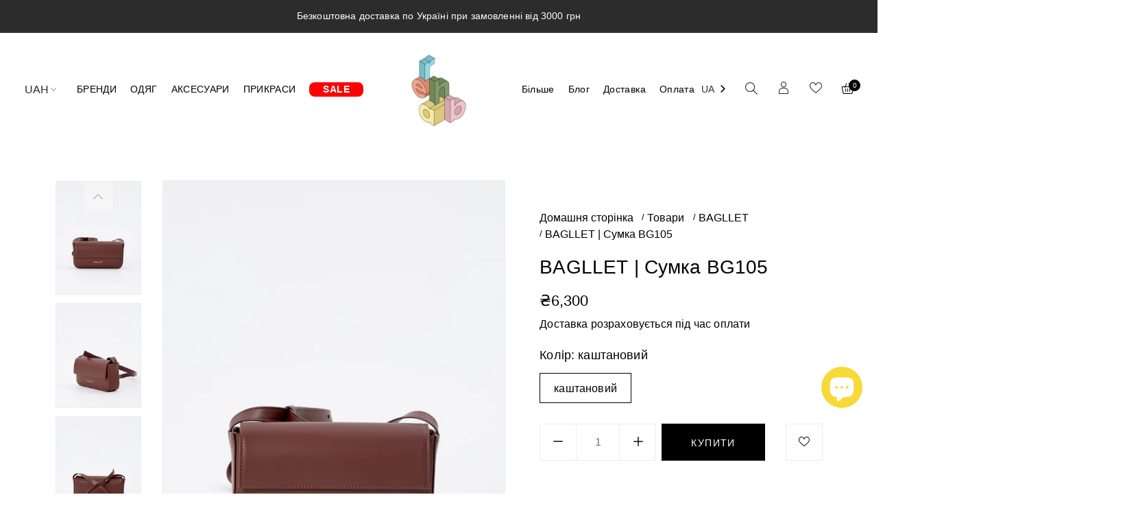

--- FILE ---
content_type: text/html; charset=utf-8
request_url: https://rehab.fashion/products/bagllet-brown-bg105
body_size: 43325
content:
<!doctype html>
<html class="no-js" lang="uk">
<head>
	<meta name="google-site-verification" content="Jx4BI2rKFpS_z80IzXiv5byowTJQrEBZiayuM6zyWiU" /> 
  <meta charset="utf-8">
  <meta http-equiv="X-UA-Compatible" content="IE=edge" />
  <meta name="viewport" content="width=device-width,initial-scale=1">
  <meta name="theme-color" content="#000000">
  <link rel="preconnect" href="//cdn.shopify.com/" crossorigin>
  <link rel="prefetch" as="document" href="//rehab.fashion">
  <link rel="dns-prefetch" href="//cdn.shopify.com" crossorigin>
  <link rel="dns-prefetch" href="//fonts.shopifycdn.com" crossorigin>
  
  <link rel="dns-prefetch" href="//https://monorail-edge.shopifysvc.com" crossorigin><link type="text/css" media="all" rel="canonical" href="https://rehab.fashion/products/bagllet-brown-bg105"><link type="text/css" media="all" rel="shortcut icon" href="//rehab.fashion/cdn/shop/files/Rehab_logo_CMYK_black_stroke_32x32.png?v=1703758328"><script>
  document.addEventListener('DOMContentLoaded', function() {
    var currentUrl = window.location.href;
    var searchParams = new URLSearchParams(window.location.search);
    var vendorParam = searchParams.get('q');

    if (currentUrl.includes('/collections/vendors') && vendorParam === 'BAGLLET') {
      window.location.href = '/collections/bagllet';
    }
  });
</script>


    
    
    

    
    
    

    

    
      <title>Сумка BG105 від BAGLLET | REHAB</title>
      <meta name="description" content="Сумка BG105 від українського бренду BAGLLET купити в інтернет-магазині одягу Rehab. Магазин: Хрещатик, 38 (ЦУМ), 3-й поверх.">
    
  

<!-- /snippets/social-meta-tags.liquid --><meta name="keywords" content="BAGLLET | Сумка BG105,rehabfashion,rehab.fashion"/>


<meta property="og:site_name" content="rehabfashion">
<meta property="og:url" content="https://rehab.fashion/products/bagllet-brown-bg105">
<meta property="og:title" content="BAGLLET | Сумка BG105">
<meta property="og:type" content="product">
<meta property="og:description" content="Купити сумку від українського бренду BAGLLET у магазині Rehab | Магазин: Хрещатик, 38 (ЦУМ), 3 поверх.">

  <meta property="og:price:amount" content="6,300">
  <meta property="og:price:currency" content="UAH">

<meta property="og:image" content="http://rehab.fashion/cdn/shop/files/Group307_fbcc306e-51e9-48af-9506-b8e3110aa1d5_1200x1200.png?v=1713190878"><meta property="og:image" content="http://rehab.fashion/cdn/shop/files/BG105_8_1200x1200.jpg?v=1713190878"><meta property="og:image" content="http://rehab.fashion/cdn/shop/files/BG105_9_1200x1200.jpg?v=1713190878">
<meta property="og:image:secure_url" content="https://rehab.fashion/cdn/shop/files/Group307_fbcc306e-51e9-48af-9506-b8e3110aa1d5_1200x1200.png?v=1713190878"><meta property="og:image:secure_url" content="https://rehab.fashion/cdn/shop/files/BG105_8_1200x1200.jpg?v=1713190878"><meta property="og:image:secure_url" content="https://rehab.fashion/cdn/shop/files/BG105_9_1200x1200.jpg?v=1713190878">


<meta name="twitter:card" content="summary_large_image">
<meta name="twitter:title" content="BAGLLET | Сумка BG105">
<meta name="twitter:description" content="Купити сумку від українського бренду BAGLLET у магазині Rehab | Магазин: Хрещатик, 38 (ЦУМ), 3 поверх.">

<style data-shopify>
    
    

    
    
    

    
    
    
    

  :root {
    --color-text: #000000;
    --color-text-rgb: 0, 0, 0;
    --color-body-text: #000000;
    --color-sale-text: #000000;
    --color-small-button-text-border: #3d4246;
    --color-text-field: #fff;
    --color-text-field-text: #2c2c2c;
    --color-text-field-text-rgb: 44, 44, 44;

    --color-primary: #000000;
    --color-primary-rgb: 0, 0, 0;
    --color-primary-darken: #000000;
    --color-heading: #000000;
    --color-link: #000000;
    --color-link-hover: #2c2c2c;
    --color-box-text: #000000;

    --color-btn-primary: #557B97;
    --color-btn-primary-darker: #436076;
    --color-btn-primary-text: #fff;

    --color-blankstate: ;
    --color-blankstate-border: ;
    --color-blankstate-background: ;

    --color-text-focus:#404040;
    --color-overlay-text-focus:#e6e6e6;
    --color-btn-primary-focus:#436076;
    --color-btn-social-focus:#cfd7d7;
    --color-small-button-text-border-focus:#25282b;
    --predictive-search-focus:#f2f2f2;

    --color-body: #fff;
    --color-bg: #fff;
    --color-bg-rgb: 255, 255, 255;
    --color-bg-alt: ;
    --color-bg-currency-selector: ;

    --color-overlay-title-text: #fff;
    --color-image-overlay: #3d4246;
    --color-image-overlay-rgb: 61, 66, 70;--opacity-image-overlay: 0.4;--hover-overlay-opacity: 0.8;

    --color-border: #ebeeee;
    --color-border-form: #ebeeee;
    --color-border-form-darker: #cfd7d7;

    --svg-select-icon: url(//rehab.fashion/cdn/shop/t/2/assets/ico-select.svg?v=162974522002305790001623336714);
    --slick-img-url: url(//rehab.fashion/cdn/shop/t/2/assets/ajax-loader.gif?v=41356863302472015721623336581);

    --font-weight-body--bold: 700;
    --font-weight-body--bolder: 700;--font-stack-header: ,;
      --font-style-header: ;
      --font-weight-header: ;

      --font-stack-body: "system_ui", -apple-system, 'Segoe UI', Roboto, 'Helvetica Neue', 'Noto Sans', 'Liberation Sans', Arial, sans-serif, 'Apple Color Emoji', 'Segoe UI Emoji', 'Segoe UI Symbol', 'Noto Color Emoji';
      --font-style-body: normal;
      --font-weight-body: 400;

      --font-stack-heading: "system_ui", -apple-system, 'Segoe UI', Roboto, 'Helvetica Neue', 'Noto Sans', 'Liberation Sans', Arial, sans-serif, 'Apple Color Emoji', 'Segoe UI Emoji', 'Segoe UI Symbol', 'Noto Color Emoji';
      --font-style-heading: normal;
      --font-weight-heading: 400;

    

    --font-size-menu-header: 14px;
    --font-weight-header:300;    

    --font-size-header: 14px;
    --font-weight-header: 300;

    --font-size-base: 12px;
    --font-weight-body: 300;

    --font-size-heading-1: 24px;
    --font-weight-heading-1: 400;

    --font-size-heading-2: 20px;
    --font-weight-heading-2: 400;

    --font-size-heading-3: 18px;
    --font-weight-heading-3: 400;

    --font-size-heading-4: 16px;
    --font-weight-heading-4: 400;

    --font-size-heading-5: 16px;
    --font-weight-heading-5: 400;

    --font-size-heading-6: 14px;
    --font-weight-heading-6: 400;

    --font-size-button: 14px;
    --font-weight-button: 400;

    --font-h1-mobile: 32;
    --font-h2-mobile: 18;
    --font-h3-mobile: 20;

    --font-mega-title-large-desktop: 65;

    --font-rich-text-large: 18;
    --font-rich-text-small: 14;

    --color-video-bg: #f2f2f2;

    
    --global-color-image-loader-primary: rgba(0, 0, 0, 0.06);
    --global-color-image-loader-secondary: rgba(0, 0, 0, 0.12);

    --color_btn_primary_text: #ffffff;
    --color_btn_primary_text_hover: #2c2c2c;
    --color_btn_primary_background: #2c2c2c;
    --color_btn_primary_background_hover: #ffffff;
    --color_btn_primary_border: #2c2c2c;
    --color_btn_primary_border_hover: #2c2c2c;
    --color_btn_primary_border_radius: 0px;

    --color_btn_secondary_text: #2c2c2c;
    --color_btn_secondary_text_hover: #ffffff;
    --color_btn_secondary_background: #ffffff;
    --color_btn_secondary_background_hover: #2c2c2c;
    --color_btn_secondary_border: #2c2c2c;
    --color_btn_secondary_border_hover: #2c2c2c;
    --color_btn_secondary_border_radius: 0px;

    --color-form-field-label: #707070;
    --color-text-field-text: #797070;
    --color-form-field-background: #ffffff;
    --color-border-form: #ebeeee;
    --color-form-field-focus: #2c2c2c;
    --color-form-field-error: #bf0d12;
    --color-form-field-border-radius: 0px;

    --color-form-message-error-text: #bf0d12;
    --color-form-message-error-background: #ffc0cf;
    --color_form_message_error_border: #ffc0cf;
    --color-form-message-success-text: #437257;
    --color-form-message-success-background: #d3eadd;
    --color-form-message-success-border: #d3eadd;
    --typo-form-field-font-size: 14px;

    --color-disabled: #bfbfbf;
    --color-disabled-border: $color-border;

    --color-price: #000000;
    --color-special-price: #000000;
    --color-old-price: #707070;
  }
</style>
<link  rel="preload" href="//rehab.fashion/cdn/shop/t/2/assets/critical.css?v=164299134022002440741726850070" as="style"> 
  <link href="//rehab.fashion/cdn/shop/t/2/assets/lazysizes.js?v=175122195328262053041623336625" rel="preload" as="script"> 
  <link href="//rehab.fashion/cdn/shop/t/2/assets/jquery.min.js?v=105778841822381192391623336624" rel="preload" as="script"> 
  <link href="//rehab.fashion/cdn/shop/t/2/assets/js.cookie.js?v=166113130636431074321623336624" rel="preload" as="script"> 

  <link href="//rehab.fashion/cdn/shop/t/2/assets/critical.css?v=164299134022002440741726850070" media="all" rel="stylesheet">

  <link href="//rehab.fashion/cdn/shop/t/2/assets/bootstrap-grid.min.css?v=127557159490051403001623336584" type="text/css" media="all" rel="stylesheet">
  <link href="//rehab.fashion/cdn/shop/t/2/assets/theme.css?v=159397649037055265041623520928" rel="stylesheet" type="text/css" media="all">
  <link href="//rehab.fashion/cdn/shop/t/2/assets/gps-header-footer.css?v=124841886477319720741636562148" type="text/css" media="print" onload="this.media='all'" rel="stylesheet">
  <link href="//rehab.fashion/cdn/shop/t/2/assets/gps-styleguide.css?v=69846319894639774631728654071" type="text/css" media="print" onload="this.media='all'" rel="stylesheet">
  <link href="//rehab.fashion/cdn/shop/t/2/assets/gps-homepage.css?v=20681300847924882241696360241" type="text/css" media="print" onload="this.media='all'" rel="stylesheet">
  
  <link href="//rehab.fashion/cdn/shop/t/2/assets/theme-icons.css?v=100339600785918727291623336640" type="text/css" media="print" onload="this.media='all'" rel="stylesheet">
  <link href="//rehab.fashion/cdn/shop/t/2/assets/magnific-popup.css?v=43569317475398959901623336632" type="text/css" media="print" onload="this.media='all'" rel="stylesheet">
  <link href="//rehab.fashion/cdn/shop/t/2/assets/owl.carousel.min.css?v=49979927719337365501623336634" type="text/css" media="print" onload="this.media='all'" rel="stylesheet">
  <link href="//rehab.fashion/cdn/shop/t/2/assets/slick.min.css?v=57595613876938405771623336637" type="text/css" media="print" onload="this.media='all'" rel="stylesheet">
  <link href="//rehab.fashion/cdn/shop/t/2/assets/animate.min.css?v=161624079635412194351623336582" type="text/css" media="print" onload="this.media='all'" rel="stylesheet">  
  <link href="//rehab.fashion/cdn/shop/t/2/assets/gps-others.css?v=48071782186614080111728899797"  type="text/css" media="print" onload="this.media='all'" rel="stylesheet">
  <link href="//rehab.fashion/cdn/shop/t/2/assets/gps-newletter.css?v=58620624818131074831623336714" type="text/css" media="print" onload="this.media='all'" rel="stylesheet"><link  href="//rehab.fashion/cdn/shop/t/2/assets/gps-product.css?v=42973023183714734091728656645" type="text/css" media="all" rel="stylesheet">
    <link href="//rehab.fashion/cdn/shop/t/2/assets/gps-collection.css?v=180233979563846881491722937823" type="text/css" media="all" rel="stylesheet"><script src="//rehab.fashion/cdn/shop/t/2/assets/threesixty.js?v=86828356669534020181623336642" defer="defer"></script>
  <link href="https://fonts.googleapis.com/css2?family=Frank+Ruhl+Libre:wght@300;400&display=swap" media="print" onload="this.media='all'" rel="stylesheet">
  <link href="https://fonts.googleapis.com/css2?family=Anton&display=swap" rel="stylesheet" media="print" onload="this.media='all'">
  <link href="https://fonts.googleapis.com/css2?family=Pacifico&display=swap" rel="stylesheet" media="print" onload="this.media='all'">

  <script async="async">
    var theme = {
      breakpoints: {
        medium: 750,
        large: 990,
        widescreen: 1400
      },
      strings: {
        addToCart: "Купити",
        soldOut: "Продано",
        selectOption: "Виберіть параметри",
        unavailable: "Недоступно",
        regularPrice: "Звичайна ціна",
        searchViewAll: "Дивитися все",
        removeCompareProduct: "Видалити",
        domain: "rehabfashion.myshopify.com",
        url: "https:\/\/rehab.fashion",
        sale: "До",
        fromLowestPrice: "[price]",
        vendor: "Бренд",
        inStock: "В наявності",
        outStock: "Немає в наявності",
        itemCount: "Ми знайшли  доступних для вас",
        availability: "Доступно",
        searchFor: "Пошук по",
        addressError: "Помилка пошуку цієї адреси",
        addressNoResults: "Немає результатів для цієї адреси",
        addressQueryLimit: "Ви перевищили обмеження на використання API Google. Розгляньте можливість оновлення до \u003ca href=\"https:\/\/developers.google.com\/maps\/premium\/usage-limits\"\u003ePremium Plan\u003c\/a\u003e.",
        authError: "Виникла проблема з автентифікацією вашого облікового запису Карт Google.",
        newWindow: "Відкриває в новому вікні.",
        external: "Відкриває зовнішній веб-сайт.",
        newWindowExternal: "Відкриває зовнішній веб-сайт у новому вікні.",
        unitPrice: "Ціна за одиницю",
        unitPriceSeparator: "\/",
        oneCartCount: "1 одиниця",
        otherCartCount: "[count] одиниці"
      },
      routes: {
        search: "\/search"
      },
      currency: "UAH",
      moneyFormat: "\u003cspan class=money\u003e ₴{{amount_no_decimals}}\u003c\/span\u003e",
      moneyFormatWithCurrencyNoHtml: "₴{{amount_no_decimals}} UAH",
      moneyFormatNoHtml: " ₴{{amount_no_decimals}}",
      settings: {
        backToTop: "all",
        productSizeChart: true,
        productDelivery: false,
        cartType: "slide",
        enableCurrency: true,
        predictiveSearchEnabled: null,
        predictiveSearchShowPrice: null,
        predictiveSearchShowVendor: null,
        currencyFormat: "money_format",
        defaultCurrency: "UAH"
      }
    }
    var scheduledAnimationFrame;
    function readAndUpdatePage(){
      scheduledAnimationFrame = false;
    }

    function onScroll (evt) {

      // Store the scroll value for laterz.
      lastScrollY = window.scrollY;

      // Prevent multiple rAF callbacks.
      if (scheduledAnimationFrame){
        return;
      }

      scheduledAnimationFrame = true;
      requestAnimationFrame(readAndUpdatePage);
    }

    window.addEventListener('scroll', onScroll);

    document.documentElement.className = document.documentElement.className.replace('no-js', 'js');
  </script>

  <script src="//rehab.fashion/cdn/shop/t/2/assets/js.cookie.js?v=166113130636431074321623336624" async="async"></script>
  <script src="//rehab.fashion/cdn/shop/t/2/assets/jquery.min.js?v=105778841822381192391623336624"></script>
  <script src="//rehab.fashion/cdn/shop/t/2/assets/lazysizes.js?v=175122195328262053041623336625" async="async"></script>
  <script src="//rehab.fashion/cdn/shop/t/2/assets/vendor.js?v=4576558233110451591623336644" defer="defer"></script>
  <script src="//rehab.fashion/cdn/shop/t/2/assets/owl.carousel.min.js?v=28449041236628714081623336635" defer="defer"></script><script>
    if (window.MSInputMethodContext && document.documentMode) {
      var scripts = document.getElementsByTagName('script')[0];
      var polyfill = document.createElement("script");
      polyfill.defer = true;
      polyfill.src = "//rehab.fashion/cdn/shop/t/2/assets/ie11CustomProperties.min.js?v=15826939742938821121623336617";

      scripts.parentNode.insertBefore(polyfill, scripts);
    }

    document.addEventListener('lazybeforeunveil', function(e){  
      e.target.parentElement.setAttribute('class', e.target.parentElement.getAttribute('class') + ' child-image-loaded ');
    });
  </script>
  <script>window.performance && window.performance.mark && window.performance.mark('shopify.content_for_header.start');</script><meta name="google-site-verification" content="cCmSUnHM7RkSHSF1Kg6sSe_zZFh24iZsLm5be54hOCE">
<meta name="facebook-domain-verification" content="wzxe0h0vjavfchk1xa53dxqc40k12k">
<meta id="shopify-digital-wallet" name="shopify-digital-wallet" content="/57743245509/digital_wallets/dialog">
<link rel="alternate" hreflang="x-default" href="https://rehab.fashion/products/bagllet-brown-bg105">
<link rel="alternate" hreflang="uk" href="https://rehab.fashion/products/bagllet-brown-bg105">
<link rel="alternate" hreflang="en" href="https://rehab.fashion/en/products/bagllet-brown-bg105">
<link rel="alternate" type="application/json+oembed" href="https://rehab.fashion/products/bagllet-brown-bg105.oembed">
<script async="async" src="/checkouts/internal/preloads.js?locale=uk-UA"></script>
<script id="shopify-features" type="application/json">{"accessToken":"b3ec348c4bc9d99a859e4edc43af13e8","betas":["rich-media-storefront-analytics"],"domain":"rehab.fashion","predictiveSearch":true,"shopId":57743245509,"locale":"en"}</script>
<script>var Shopify = Shopify || {};
Shopify.shop = "rehabfashion.myshopify.com";
Shopify.locale = "uk";
Shopify.currency = {"active":"UAH","rate":"1.0"};
Shopify.country = "UA";
Shopify.theme = {"name":"Lusion 1.1.0","id":123934245061,"schema_name":"Lusion","schema_version":"1.0.17","theme_store_id":null,"role":"main"};
Shopify.theme.handle = "null";
Shopify.theme.style = {"id":null,"handle":null};
Shopify.cdnHost = "rehab.fashion/cdn";
Shopify.routes = Shopify.routes || {};
Shopify.routes.root = "/";</script>
<script type="module">!function(o){(o.Shopify=o.Shopify||{}).modules=!0}(window);</script>
<script>!function(o){function n(){var o=[];function n(){o.push(Array.prototype.slice.apply(arguments))}return n.q=o,n}var t=o.Shopify=o.Shopify||{};t.loadFeatures=n(),t.autoloadFeatures=n()}(window);</script>
<script id="shop-js-analytics" type="application/json">{"pageType":"product"}</script>
<script defer="defer" async type="module" src="//rehab.fashion/cdn/shopifycloud/shop-js/modules/v2/client.init-shop-cart-sync_BT-GjEfc.en.esm.js"></script>
<script defer="defer" async type="module" src="//rehab.fashion/cdn/shopifycloud/shop-js/modules/v2/chunk.common_D58fp_Oc.esm.js"></script>
<script defer="defer" async type="module" src="//rehab.fashion/cdn/shopifycloud/shop-js/modules/v2/chunk.modal_xMitdFEc.esm.js"></script>
<script type="module">
  await import("//rehab.fashion/cdn/shopifycloud/shop-js/modules/v2/client.init-shop-cart-sync_BT-GjEfc.en.esm.js");
await import("//rehab.fashion/cdn/shopifycloud/shop-js/modules/v2/chunk.common_D58fp_Oc.esm.js");
await import("//rehab.fashion/cdn/shopifycloud/shop-js/modules/v2/chunk.modal_xMitdFEc.esm.js");

  window.Shopify.SignInWithShop?.initShopCartSync?.({"fedCMEnabled":true,"windoidEnabled":true});

</script>
<script>(function() {
  var isLoaded = false;
  function asyncLoad() {
    if (isLoaded) return;
    isLoaded = true;
    var urls = ["https:\/\/cdn.weglot.com\/weglot_script_tag.js?shop=rehabfashion.myshopify.com"];
    for (var i = 0; i < urls.length; i++) {
      var s = document.createElement('script');
      s.type = 'text/javascript';
      s.async = true;
      s.src = urls[i];
      var x = document.getElementsByTagName('script')[0];
      x.parentNode.insertBefore(s, x);
    }
  };
  if(window.attachEvent) {
    window.attachEvent('onload', asyncLoad);
  } else {
    window.addEventListener('load', asyncLoad, false);
  }
})();</script>
<script id="__st">var __st={"a":57743245509,"offset":-18000,"reqid":"b071cf09-fd62-4585-99c8-10b6f3ba2da9-1769085108","pageurl":"rehab.fashion\/products\/bagllet-brown-bg105","u":"994b61aed5aa","p":"product","rtyp":"product","rid":8405957476579};</script>
<script>window.ShopifyPaypalV4VisibilityTracking = true;</script>
<script id="captcha-bootstrap">!function(){'use strict';const t='contact',e='account',n='new_comment',o=[[t,t],['blogs',n],['comments',n],[t,'customer']],c=[[e,'customer_login'],[e,'guest_login'],[e,'recover_customer_password'],[e,'create_customer']],r=t=>t.map((([t,e])=>`form[action*='/${t}']:not([data-nocaptcha='true']) input[name='form_type'][value='${e}']`)).join(','),a=t=>()=>t?[...document.querySelectorAll(t)].map((t=>t.form)):[];function s(){const t=[...o],e=r(t);return a(e)}const i='password',u='form_key',d=['recaptcha-v3-token','g-recaptcha-response','h-captcha-response',i],f=()=>{try{return window.sessionStorage}catch{return}},m='__shopify_v',_=t=>t.elements[u];function p(t,e,n=!1){try{const o=window.sessionStorage,c=JSON.parse(o.getItem(e)),{data:r}=function(t){const{data:e,action:n}=t;return t[m]||n?{data:e,action:n}:{data:t,action:n}}(c);for(const[e,n]of Object.entries(r))t.elements[e]&&(t.elements[e].value=n);n&&o.removeItem(e)}catch(o){console.error('form repopulation failed',{error:o})}}const l='form_type',E='cptcha';function T(t){t.dataset[E]=!0}const w=window,h=w.document,L='Shopify',v='ce_forms',y='captcha';let A=!1;((t,e)=>{const n=(g='f06e6c50-85a8-45c8-87d0-21a2b65856fe',I='https://cdn.shopify.com/shopifycloud/storefront-forms-hcaptcha/ce_storefront_forms_captcha_hcaptcha.v1.5.2.iife.js',D={infoText:'Protected by hCaptcha',privacyText:'Privacy',termsText:'Terms'},(t,e,n)=>{const o=w[L][v],c=o.bindForm;if(c)return c(t,g,e,D).then(n);var r;o.q.push([[t,g,e,D],n]),r=I,A||(h.body.append(Object.assign(h.createElement('script'),{id:'captcha-provider',async:!0,src:r})),A=!0)});var g,I,D;w[L]=w[L]||{},w[L][v]=w[L][v]||{},w[L][v].q=[],w[L][y]=w[L][y]||{},w[L][y].protect=function(t,e){n(t,void 0,e),T(t)},Object.freeze(w[L][y]),function(t,e,n,w,h,L){const[v,y,A,g]=function(t,e,n){const i=e?o:[],u=t?c:[],d=[...i,...u],f=r(d),m=r(i),_=r(d.filter((([t,e])=>n.includes(e))));return[a(f),a(m),a(_),s()]}(w,h,L),I=t=>{const e=t.target;return e instanceof HTMLFormElement?e:e&&e.form},D=t=>v().includes(t);t.addEventListener('submit',(t=>{const e=I(t);if(!e)return;const n=D(e)&&!e.dataset.hcaptchaBound&&!e.dataset.recaptchaBound,o=_(e),c=g().includes(e)&&(!o||!o.value);(n||c)&&t.preventDefault(),c&&!n&&(function(t){try{if(!f())return;!function(t){const e=f();if(!e)return;const n=_(t);if(!n)return;const o=n.value;o&&e.removeItem(o)}(t);const e=Array.from(Array(32),(()=>Math.random().toString(36)[2])).join('');!function(t,e){_(t)||t.append(Object.assign(document.createElement('input'),{type:'hidden',name:u})),t.elements[u].value=e}(t,e),function(t,e){const n=f();if(!n)return;const o=[...t.querySelectorAll(`input[type='${i}']`)].map((({name:t})=>t)),c=[...d,...o],r={};for(const[a,s]of new FormData(t).entries())c.includes(a)||(r[a]=s);n.setItem(e,JSON.stringify({[m]:1,action:t.action,data:r}))}(t,e)}catch(e){console.error('failed to persist form',e)}}(e),e.submit())}));const S=(t,e)=>{t&&!t.dataset[E]&&(n(t,e.some((e=>e===t))),T(t))};for(const o of['focusin','change'])t.addEventListener(o,(t=>{const e=I(t);D(e)&&S(e,y())}));const B=e.get('form_key'),M=e.get(l),P=B&&M;t.addEventListener('DOMContentLoaded',(()=>{const t=y();if(P)for(const e of t)e.elements[l].value===M&&p(e,B);[...new Set([...A(),...v().filter((t=>'true'===t.dataset.shopifyCaptcha))])].forEach((e=>S(e,t)))}))}(h,new URLSearchParams(w.location.search),n,t,e,['guest_login'])})(!0,!0)}();</script>
<script integrity="sha256-4kQ18oKyAcykRKYeNunJcIwy7WH5gtpwJnB7kiuLZ1E=" data-source-attribution="shopify.loadfeatures" defer="defer" src="//rehab.fashion/cdn/shopifycloud/storefront/assets/storefront/load_feature-a0a9edcb.js" crossorigin="anonymous"></script>
<script data-source-attribution="shopify.dynamic_checkout.dynamic.init">var Shopify=Shopify||{};Shopify.PaymentButton=Shopify.PaymentButton||{isStorefrontPortableWallets:!0,init:function(){window.Shopify.PaymentButton.init=function(){};var t=document.createElement("script");t.src="https://rehab.fashion/cdn/shopifycloud/portable-wallets/latest/portable-wallets.en.js",t.type="module",document.head.appendChild(t)}};
</script>
<script data-source-attribution="shopify.dynamic_checkout.buyer_consent">
  function portableWalletsHideBuyerConsent(e){var t=document.getElementById("shopify-buyer-consent"),n=document.getElementById("shopify-subscription-policy-button");t&&n&&(t.classList.add("hidden"),t.setAttribute("aria-hidden","true"),n.removeEventListener("click",e))}function portableWalletsShowBuyerConsent(e){var t=document.getElementById("shopify-buyer-consent"),n=document.getElementById("shopify-subscription-policy-button");t&&n&&(t.classList.remove("hidden"),t.removeAttribute("aria-hidden"),n.addEventListener("click",e))}window.Shopify?.PaymentButton&&(window.Shopify.PaymentButton.hideBuyerConsent=portableWalletsHideBuyerConsent,window.Shopify.PaymentButton.showBuyerConsent=portableWalletsShowBuyerConsent);
</script>
<script data-source-attribution="shopify.dynamic_checkout.cart.bootstrap">document.addEventListener("DOMContentLoaded",(function(){function t(){return document.querySelector("shopify-accelerated-checkout-cart, shopify-accelerated-checkout")}if(t())Shopify.PaymentButton.init();else{new MutationObserver((function(e,n){t()&&(Shopify.PaymentButton.init(),n.disconnect())})).observe(document.body,{childList:!0,subtree:!0})}}));
</script>

<script>window.performance && window.performance.mark && window.performance.mark('shopify.content_for_header.end');</script>

<!--Start Weglot Script-->
<script src="//cdn.weglot.com/weglot.min.js"></script>
<script id="has-script-tags">Weglot.initialize({ api_key:"wg_6f053c36a82512d0b7541cd0163a69b93" });</script>
<!--End Weglot Script-->

<link href="//rehab.fashion/cdn/shop/t/2/assets/zify-sizechart.css?v=87545392687795294471670594455" rel="stylesheet" type="text/css" media="all" />

<script type="application/ld+json">
{
  "@context": "http://schema.org",
  "@type": "Store",
  "name": "Rehab",
  "image": "https://cdn.shopify.com/s/files/1/0577/4324/5509/files/photo_2023-09-28_10-23-56.jpg?v=1705574887",
  "address": {
    "@type": "PostalAddress",
    "streetAddress": "Khreschatyk St, 38, 3rd floor",
    "addressLocality": "Kyiv",
    "addressRegion": "Kyiv",
    "postalCode": "01001",
    "addressCountry": "Ukraine"
  },
  "telephone": "+38-093-145-3324",
  "openingHours": "Mo-Su 10:00-22:00",
  "priceRange": "$$$",
  "geo": {
    "@type": "GeoCoordinates",
    "latitude": 50.44516367847577,
    "longitude": 30.520632410655125
  },
  "sameAs": [
    "https://www.facebook.com/rehab.tsum/",
    "https://www.instagram.com/rehab.tsum"
  ]
}
</script>
<script type="application/ld+json">
{
  "@context": "http://schema.org",
  "@type": "BreadcrumbList",
  "itemListElement": [
    {
      "@type": "ListItem",
      "position": 1,
      "item": {
        "@id": "https://rehab.fashion",
        "name": "Home"
      }
    }
    
      ,{
        "@type": "ListItem",
        "position": 2,
        "item": {
          "@id": "/products/bagllet-brown-bg105",
          "name": "BAGLLET | Сумка BG105"
        }
      }
    
    
  ]
}
</script>

  <script type="application/ld+json">
{
  "@context": "http://schema.org",
  "@type": "Organization",
  "name": "Rehab",
  "url": "https://rehab.fashion",
  "logo": "https://rehab.fashion/cdn/shop/files/Rehab_logo_black_stroke_RBG.png?v=1702991430",
  "contactPoint": {
    "@type": "ContactPoint",
    "telephone": "+38-093-145-3324",
    "contactType": "customer service"
  },
    "sameAs": [
    "https://www.facebook.com/rehab.tsum/",
    "https://www.instagram.com/rehab.tsum"
  ]
}
</script>
<style>

  .color-icon {
    display: inline-block;
    width: 19px;
    height: 19px;
    margin-right: 5px;
    border-radius: 4px;
    vertical-align: middle;
    margin-bottom: 3px;
}
  .gradient-combined {
    background: linear-gradient( 89.7deg, rgba(223,0,0,1) 2.7%, rgba(214,91,0,1) 15.1%, rgba(233,245,0,1) 29.5%, rgba(23,255,17,1) 45.8%, rgba(29,255,255,1) 61.5%, rgba(5,17,255,1) 76.4%, rgba(202,0,253,1) 92.4% );
}
  .gradient-gold {
    background:linear-gradient(to right, #BF953F, #FCF6BA, #B38728, #FBF5B7, #AA771C);
}
  .gradient-silver {
    background: linear-gradient(45deg, #ededed, #bdbdbd);
}

 
  #filter-block-filter_swatch_gxEGgU label{
    text-align: left;
  }
  .gp-collection-filter-wrapper .gp-cf-filter.filter-swatch .form-checkbox label:hover{
      background: #f8f8f8;
    color: inherit;
  }
  .gp-collection-filter-wrapper .gp-cf-filter.filter-swatch .form-checkbox input[type=checkbox]:checked+label{
    background: inherit;
    color: inherit;
  }
  .gp-collection-filter-wrapper .gp-cf-filter.filter-swatch .form-checkbox label{
    transition: none;
  }
  .gp-collection.gp-collection-1-column .collection-top-filter .gp-collection-filter-wrapper .slideout-content{
    flex-wrap: wrap; 
  }
  .gp-collection.gp-collection-1-column .collection-top-filter .gp-collection-filter-wrapper .slideout-content .gp-cf-inner{
      margin-bottom: 40px;
    }
  
 #shopify-section-gp-collection-filter .gp-collection-filter-wrapper .gp-cf-filter.filter-swatch .form-checkbox label.active {
        background: #2C2C2C;
        color: #fff;
    }
  #filter-block-tag_list_DGcb7W .has-toggle{
  display:none;
  }
 .gp-collection-filter-wrapper .gp-cf-filter.filter-swatch .form-checkbox input[type=checkbox]:checked+label{
   background: #2C2C2C;
    color: #fff;
 }
</style>
<!-- BEGIN app block: shopify://apps/weglot-translate-your-store/blocks/weglot/3097482a-fafe-42ff-bc33-ea19e35c4a20 -->





  


<!--Start Weglot Script-->
<script src="https://cdn.weglot.com/weglot.min.js?api_key=" async></script>
<!--End Weglot Script-->

<!-- END app block --><script src="https://cdn.shopify.com/extensions/e8878072-2f6b-4e89-8082-94b04320908d/inbox-1254/assets/inbox-chat-loader.js" type="text/javascript" defer="defer"></script>
<link href="https://monorail-edge.shopifysvc.com" rel="dns-prefetch">
<script>(function(){if ("sendBeacon" in navigator && "performance" in window) {try {var session_token_from_headers = performance.getEntriesByType('navigation')[0].serverTiming.find(x => x.name == '_s').description;} catch {var session_token_from_headers = undefined;}var session_cookie_matches = document.cookie.match(/_shopify_s=([^;]*)/);var session_token_from_cookie = session_cookie_matches && session_cookie_matches.length === 2 ? session_cookie_matches[1] : "";var session_token = session_token_from_headers || session_token_from_cookie || "";function handle_abandonment_event(e) {var entries = performance.getEntries().filter(function(entry) {return /monorail-edge.shopifysvc.com/.test(entry.name);});if (!window.abandonment_tracked && entries.length === 0) {window.abandonment_tracked = true;var currentMs = Date.now();var navigation_start = performance.timing.navigationStart;var payload = {shop_id: 57743245509,url: window.location.href,navigation_start,duration: currentMs - navigation_start,session_token,page_type: "product"};window.navigator.sendBeacon("https://monorail-edge.shopifysvc.com/v1/produce", JSON.stringify({schema_id: "online_store_buyer_site_abandonment/1.1",payload: payload,metadata: {event_created_at_ms: currentMs,event_sent_at_ms: currentMs}}));}}window.addEventListener('pagehide', handle_abandonment_event);}}());</script>
<script id="web-pixels-manager-setup">(function e(e,d,r,n,o){if(void 0===o&&(o={}),!Boolean(null===(a=null===(i=window.Shopify)||void 0===i?void 0:i.analytics)||void 0===a?void 0:a.replayQueue)){var i,a;window.Shopify=window.Shopify||{};var t=window.Shopify;t.analytics=t.analytics||{};var s=t.analytics;s.replayQueue=[],s.publish=function(e,d,r){return s.replayQueue.push([e,d,r]),!0};try{self.performance.mark("wpm:start")}catch(e){}var l=function(){var e={modern:/Edge?\/(1{2}[4-9]|1[2-9]\d|[2-9]\d{2}|\d{4,})\.\d+(\.\d+|)|Firefox\/(1{2}[4-9]|1[2-9]\d|[2-9]\d{2}|\d{4,})\.\d+(\.\d+|)|Chrom(ium|e)\/(9{2}|\d{3,})\.\d+(\.\d+|)|(Maci|X1{2}).+ Version\/(15\.\d+|(1[6-9]|[2-9]\d|\d{3,})\.\d+)([,.]\d+|)( \(\w+\)|)( Mobile\/\w+|) Safari\/|Chrome.+OPR\/(9{2}|\d{3,})\.\d+\.\d+|(CPU[ +]OS|iPhone[ +]OS|CPU[ +]iPhone|CPU IPhone OS|CPU iPad OS)[ +]+(15[._]\d+|(1[6-9]|[2-9]\d|\d{3,})[._]\d+)([._]\d+|)|Android:?[ /-](13[3-9]|1[4-9]\d|[2-9]\d{2}|\d{4,})(\.\d+|)(\.\d+|)|Android.+Firefox\/(13[5-9]|1[4-9]\d|[2-9]\d{2}|\d{4,})\.\d+(\.\d+|)|Android.+Chrom(ium|e)\/(13[3-9]|1[4-9]\d|[2-9]\d{2}|\d{4,})\.\d+(\.\d+|)|SamsungBrowser\/([2-9]\d|\d{3,})\.\d+/,legacy:/Edge?\/(1[6-9]|[2-9]\d|\d{3,})\.\d+(\.\d+|)|Firefox\/(5[4-9]|[6-9]\d|\d{3,})\.\d+(\.\d+|)|Chrom(ium|e)\/(5[1-9]|[6-9]\d|\d{3,})\.\d+(\.\d+|)([\d.]+$|.*Safari\/(?![\d.]+ Edge\/[\d.]+$))|(Maci|X1{2}).+ Version\/(10\.\d+|(1[1-9]|[2-9]\d|\d{3,})\.\d+)([,.]\d+|)( \(\w+\)|)( Mobile\/\w+|) Safari\/|Chrome.+OPR\/(3[89]|[4-9]\d|\d{3,})\.\d+\.\d+|(CPU[ +]OS|iPhone[ +]OS|CPU[ +]iPhone|CPU IPhone OS|CPU iPad OS)[ +]+(10[._]\d+|(1[1-9]|[2-9]\d|\d{3,})[._]\d+)([._]\d+|)|Android:?[ /-](13[3-9]|1[4-9]\d|[2-9]\d{2}|\d{4,})(\.\d+|)(\.\d+|)|Mobile Safari.+OPR\/([89]\d|\d{3,})\.\d+\.\d+|Android.+Firefox\/(13[5-9]|1[4-9]\d|[2-9]\d{2}|\d{4,})\.\d+(\.\d+|)|Android.+Chrom(ium|e)\/(13[3-9]|1[4-9]\d|[2-9]\d{2}|\d{4,})\.\d+(\.\d+|)|Android.+(UC? ?Browser|UCWEB|U3)[ /]?(15\.([5-9]|\d{2,})|(1[6-9]|[2-9]\d|\d{3,})\.\d+)\.\d+|SamsungBrowser\/(5\.\d+|([6-9]|\d{2,})\.\d+)|Android.+MQ{2}Browser\/(14(\.(9|\d{2,})|)|(1[5-9]|[2-9]\d|\d{3,})(\.\d+|))(\.\d+|)|K[Aa][Ii]OS\/(3\.\d+|([4-9]|\d{2,})\.\d+)(\.\d+|)/},d=e.modern,r=e.legacy,n=navigator.userAgent;return n.match(d)?"modern":n.match(r)?"legacy":"unknown"}(),u="modern"===l?"modern":"legacy",c=(null!=n?n:{modern:"",legacy:""})[u],f=function(e){return[e.baseUrl,"/wpm","/b",e.hashVersion,"modern"===e.buildTarget?"m":"l",".js"].join("")}({baseUrl:d,hashVersion:r,buildTarget:u}),m=function(e){var d=e.version,r=e.bundleTarget,n=e.surface,o=e.pageUrl,i=e.monorailEndpoint;return{emit:function(e){var a=e.status,t=e.errorMsg,s=(new Date).getTime(),l=JSON.stringify({metadata:{event_sent_at_ms:s},events:[{schema_id:"web_pixels_manager_load/3.1",payload:{version:d,bundle_target:r,page_url:o,status:a,surface:n,error_msg:t},metadata:{event_created_at_ms:s}}]});if(!i)return console&&console.warn&&console.warn("[Web Pixels Manager] No Monorail endpoint provided, skipping logging."),!1;try{return self.navigator.sendBeacon.bind(self.navigator)(i,l)}catch(e){}var u=new XMLHttpRequest;try{return u.open("POST",i,!0),u.setRequestHeader("Content-Type","text/plain"),u.send(l),!0}catch(e){return console&&console.warn&&console.warn("[Web Pixels Manager] Got an unhandled error while logging to Monorail."),!1}}}}({version:r,bundleTarget:l,surface:e.surface,pageUrl:self.location.href,monorailEndpoint:e.monorailEndpoint});try{o.browserTarget=l,function(e){var d=e.src,r=e.async,n=void 0===r||r,o=e.onload,i=e.onerror,a=e.sri,t=e.scriptDataAttributes,s=void 0===t?{}:t,l=document.createElement("script"),u=document.querySelector("head"),c=document.querySelector("body");if(l.async=n,l.src=d,a&&(l.integrity=a,l.crossOrigin="anonymous"),s)for(var f in s)if(Object.prototype.hasOwnProperty.call(s,f))try{l.dataset[f]=s[f]}catch(e){}if(o&&l.addEventListener("load",o),i&&l.addEventListener("error",i),u)u.appendChild(l);else{if(!c)throw new Error("Did not find a head or body element to append the script");c.appendChild(l)}}({src:f,async:!0,onload:function(){if(!function(){var e,d;return Boolean(null===(d=null===(e=window.Shopify)||void 0===e?void 0:e.analytics)||void 0===d?void 0:d.initialized)}()){var d=window.webPixelsManager.init(e)||void 0;if(d){var r=window.Shopify.analytics;r.replayQueue.forEach((function(e){var r=e[0],n=e[1],o=e[2];d.publishCustomEvent(r,n,o)})),r.replayQueue=[],r.publish=d.publishCustomEvent,r.visitor=d.visitor,r.initialized=!0}}},onerror:function(){return m.emit({status:"failed",errorMsg:"".concat(f," has failed to load")})},sri:function(e){var d=/^sha384-[A-Za-z0-9+/=]+$/;return"string"==typeof e&&d.test(e)}(c)?c:"",scriptDataAttributes:o}),m.emit({status:"loading"})}catch(e){m.emit({status:"failed",errorMsg:(null==e?void 0:e.message)||"Unknown error"})}}})({shopId: 57743245509,storefrontBaseUrl: "https://rehab.fashion",extensionsBaseUrl: "https://extensions.shopifycdn.com/cdn/shopifycloud/web-pixels-manager",monorailEndpoint: "https://monorail-edge.shopifysvc.com/unstable/produce_batch",surface: "storefront-renderer",enabledBetaFlags: ["2dca8a86"],webPixelsConfigList: [{"id":"410583267","configuration":"{\"config\":\"{\\\"pixel_id\\\":\\\"G-5LVLG9N5PQ\\\",\\\"target_country\\\":\\\"UA\\\",\\\"gtag_events\\\":[{\\\"type\\\":\\\"search\\\",\\\"action_label\\\":[\\\"G-5LVLG9N5PQ\\\",\\\"AW-11179861750\\\/QDQYCJmRh6AYEPbN_NIp\\\"]},{\\\"type\\\":\\\"begin_checkout\\\",\\\"action_label\\\":[\\\"G-5LVLG9N5PQ\\\",\\\"AW-11179861750\\\/3LBACMWWh6AYEPbN_NIp\\\"]},{\\\"type\\\":\\\"view_item\\\",\\\"action_label\\\":[\\\"G-5LVLG9N5PQ\\\",\\\"AW-11179861750\\\/3-CZCJaRh6AYEPbN_NIp\\\",\\\"MC-N08S0CBZMB\\\"]},{\\\"type\\\":\\\"purchase\\\",\\\"action_label\\\":[\\\"G-5LVLG9N5PQ\\\",\\\"AW-11179861750\\\/zzLlCJCRh6AYEPbN_NIp\\\",\\\"MC-N08S0CBZMB\\\"]},{\\\"type\\\":\\\"page_view\\\",\\\"action_label\\\":[\\\"G-5LVLG9N5PQ\\\",\\\"AW-11179861750\\\/QUGHCJORh6AYEPbN_NIp\\\",\\\"MC-N08S0CBZMB\\\"]},{\\\"type\\\":\\\"add_payment_info\\\",\\\"action_label\\\":[\\\"G-5LVLG9N5PQ\\\",\\\"AW-11179861750\\\/zMu0CMiWh6AYEPbN_NIp\\\"]},{\\\"type\\\":\\\"add_to_cart\\\",\\\"action_label\\\":[\\\"G-5LVLG9N5PQ\\\",\\\"AW-11179861750\\\/mL67CJyRh6AYEPbN_NIp\\\"]}],\\\"enable_monitoring_mode\\\":false}\"}","eventPayloadVersion":"v1","runtimeContext":"OPEN","scriptVersion":"b2a88bafab3e21179ed38636efcd8a93","type":"APP","apiClientId":1780363,"privacyPurposes":[],"dataSharingAdjustments":{"protectedCustomerApprovalScopes":["read_customer_address","read_customer_email","read_customer_name","read_customer_personal_data","read_customer_phone"]}},{"id":"108429539","configuration":"{\"pixel_id\":\"2803760919854601\",\"pixel_type\":\"facebook_pixel\",\"metaapp_system_user_token\":\"-\"}","eventPayloadVersion":"v1","runtimeContext":"OPEN","scriptVersion":"ca16bc87fe92b6042fbaa3acc2fbdaa6","type":"APP","apiClientId":2329312,"privacyPurposes":["ANALYTICS","MARKETING","SALE_OF_DATA"],"dataSharingAdjustments":{"protectedCustomerApprovalScopes":["read_customer_address","read_customer_email","read_customer_name","read_customer_personal_data","read_customer_phone"]}},{"id":"60981475","eventPayloadVersion":"v1","runtimeContext":"LAX","scriptVersion":"1","type":"CUSTOM","privacyPurposes":["ANALYTICS"],"name":"Google Analytics tag (migrated)"},{"id":"shopify-app-pixel","configuration":"{}","eventPayloadVersion":"v1","runtimeContext":"STRICT","scriptVersion":"0450","apiClientId":"shopify-pixel","type":"APP","privacyPurposes":["ANALYTICS","MARKETING"]},{"id":"shopify-custom-pixel","eventPayloadVersion":"v1","runtimeContext":"LAX","scriptVersion":"0450","apiClientId":"shopify-pixel","type":"CUSTOM","privacyPurposes":["ANALYTICS","MARKETING"]}],isMerchantRequest: false,initData: {"shop":{"name":"rehabfashion","paymentSettings":{"currencyCode":"UAH"},"myshopifyDomain":"rehabfashion.myshopify.com","countryCode":"UA","storefrontUrl":"https:\/\/rehab.fashion"},"customer":null,"cart":null,"checkout":null,"productVariants":[{"price":{"amount":6300.0,"currencyCode":"UAH"},"product":{"title":"BAGLLET | Сумка BG105","vendor":"BAGLLET","id":"8405957476579","untranslatedTitle":"BAGLLET | Сумка BG105","url":"\/products\/bagllet-brown-bg105","type":"Сумка"},"id":"44782952120547","image":{"src":"\/\/rehab.fashion\/cdn\/shop\/files\/Group307_fbcc306e-51e9-48af-9506-b8e3110aa1d5.png?v=1713190878"},"sku":"BG105","title":"каштановий","untranslatedTitle":"каштановий"}],"purchasingCompany":null},},"https://rehab.fashion/cdn","fcfee988w5aeb613cpc8e4bc33m6693e112",{"modern":"","legacy":""},{"shopId":"57743245509","storefrontBaseUrl":"https:\/\/rehab.fashion","extensionBaseUrl":"https:\/\/extensions.shopifycdn.com\/cdn\/shopifycloud\/web-pixels-manager","surface":"storefront-renderer","enabledBetaFlags":"[\"2dca8a86\"]","isMerchantRequest":"false","hashVersion":"fcfee988w5aeb613cpc8e4bc33m6693e112","publish":"custom","events":"[[\"page_viewed\",{}],[\"product_viewed\",{\"productVariant\":{\"price\":{\"amount\":6300.0,\"currencyCode\":\"UAH\"},\"product\":{\"title\":\"BAGLLET | Сумка BG105\",\"vendor\":\"BAGLLET\",\"id\":\"8405957476579\",\"untranslatedTitle\":\"BAGLLET | Сумка BG105\",\"url\":\"\/products\/bagllet-brown-bg105\",\"type\":\"Сумка\"},\"id\":\"44782952120547\",\"image\":{\"src\":\"\/\/rehab.fashion\/cdn\/shop\/files\/Group307_fbcc306e-51e9-48af-9506-b8e3110aa1d5.png?v=1713190878\"},\"sku\":\"BG105\",\"title\":\"каштановий\",\"untranslatedTitle\":\"каштановий\"}}]]"});</script><script>
  window.ShopifyAnalytics = window.ShopifyAnalytics || {};
  window.ShopifyAnalytics.meta = window.ShopifyAnalytics.meta || {};
  window.ShopifyAnalytics.meta.currency = 'UAH';
  var meta = {"product":{"id":8405957476579,"gid":"gid:\/\/shopify\/Product\/8405957476579","vendor":"BAGLLET","type":"Сумка","handle":"bagllet-brown-bg105","variants":[{"id":44782952120547,"price":630000,"name":"BAGLLET | Сумка BG105 - каштановий","public_title":"каштановий","sku":"BG105"}],"remote":false},"page":{"pageType":"product","resourceType":"product","resourceId":8405957476579,"requestId":"b071cf09-fd62-4585-99c8-10b6f3ba2da9-1769085108"}};
  for (var attr in meta) {
    window.ShopifyAnalytics.meta[attr] = meta[attr];
  }
</script>
<script class="analytics">
  (function () {
    var customDocumentWrite = function(content) {
      var jquery = null;

      if (window.jQuery) {
        jquery = window.jQuery;
      } else if (window.Checkout && window.Checkout.$) {
        jquery = window.Checkout.$;
      }

      if (jquery) {
        jquery('body').append(content);
      }
    };

    var hasLoggedConversion = function(token) {
      if (token) {
        return document.cookie.indexOf('loggedConversion=' + token) !== -1;
      }
      return false;
    }

    var setCookieIfConversion = function(token) {
      if (token) {
        var twoMonthsFromNow = new Date(Date.now());
        twoMonthsFromNow.setMonth(twoMonthsFromNow.getMonth() + 2);

        document.cookie = 'loggedConversion=' + token + '; expires=' + twoMonthsFromNow;
      }
    }

    var trekkie = window.ShopifyAnalytics.lib = window.trekkie = window.trekkie || [];
    if (trekkie.integrations) {
      return;
    }
    trekkie.methods = [
      'identify',
      'page',
      'ready',
      'track',
      'trackForm',
      'trackLink'
    ];
    trekkie.factory = function(method) {
      return function() {
        var args = Array.prototype.slice.call(arguments);
        args.unshift(method);
        trekkie.push(args);
        return trekkie;
      };
    };
    for (var i = 0; i < trekkie.methods.length; i++) {
      var key = trekkie.methods[i];
      trekkie[key] = trekkie.factory(key);
    }
    trekkie.load = function(config) {
      trekkie.config = config || {};
      trekkie.config.initialDocumentCookie = document.cookie;
      var first = document.getElementsByTagName('script')[0];
      var script = document.createElement('script');
      script.type = 'text/javascript';
      script.onerror = function(e) {
        var scriptFallback = document.createElement('script');
        scriptFallback.type = 'text/javascript';
        scriptFallback.onerror = function(error) {
                var Monorail = {
      produce: function produce(monorailDomain, schemaId, payload) {
        var currentMs = new Date().getTime();
        var event = {
          schema_id: schemaId,
          payload: payload,
          metadata: {
            event_created_at_ms: currentMs,
            event_sent_at_ms: currentMs
          }
        };
        return Monorail.sendRequest("https://" + monorailDomain + "/v1/produce", JSON.stringify(event));
      },
      sendRequest: function sendRequest(endpointUrl, payload) {
        // Try the sendBeacon API
        if (window && window.navigator && typeof window.navigator.sendBeacon === 'function' && typeof window.Blob === 'function' && !Monorail.isIos12()) {
          var blobData = new window.Blob([payload], {
            type: 'text/plain'
          });

          if (window.navigator.sendBeacon(endpointUrl, blobData)) {
            return true;
          } // sendBeacon was not successful

        } // XHR beacon

        var xhr = new XMLHttpRequest();

        try {
          xhr.open('POST', endpointUrl);
          xhr.setRequestHeader('Content-Type', 'text/plain');
          xhr.send(payload);
        } catch (e) {
          console.log(e);
        }

        return false;
      },
      isIos12: function isIos12() {
        return window.navigator.userAgent.lastIndexOf('iPhone; CPU iPhone OS 12_') !== -1 || window.navigator.userAgent.lastIndexOf('iPad; CPU OS 12_') !== -1;
      }
    };
    Monorail.produce('monorail-edge.shopifysvc.com',
      'trekkie_storefront_load_errors/1.1',
      {shop_id: 57743245509,
      theme_id: 123934245061,
      app_name: "storefront",
      context_url: window.location.href,
      source_url: "//rehab.fashion/cdn/s/trekkie.storefront.1bbfab421998800ff09850b62e84b8915387986d.min.js"});

        };
        scriptFallback.async = true;
        scriptFallback.src = '//rehab.fashion/cdn/s/trekkie.storefront.1bbfab421998800ff09850b62e84b8915387986d.min.js';
        first.parentNode.insertBefore(scriptFallback, first);
      };
      script.async = true;
      script.src = '//rehab.fashion/cdn/s/trekkie.storefront.1bbfab421998800ff09850b62e84b8915387986d.min.js';
      first.parentNode.insertBefore(script, first);
    };
    trekkie.load(
      {"Trekkie":{"appName":"storefront","development":false,"defaultAttributes":{"shopId":57743245509,"isMerchantRequest":null,"themeId":123934245061,"themeCityHash":"2310027258859855912","contentLanguage":"uk","currency":"UAH","eventMetadataId":"8172247a-1063-4368-8c03-3c58845f0349"},"isServerSideCookieWritingEnabled":true,"monorailRegion":"shop_domain","enabledBetaFlags":["65f19447"]},"Session Attribution":{},"S2S":{"facebookCapiEnabled":true,"source":"trekkie-storefront-renderer","apiClientId":580111}}
    );

    var loaded = false;
    trekkie.ready(function() {
      if (loaded) return;
      loaded = true;

      window.ShopifyAnalytics.lib = window.trekkie;

      var originalDocumentWrite = document.write;
      document.write = customDocumentWrite;
      try { window.ShopifyAnalytics.merchantGoogleAnalytics.call(this); } catch(error) {};
      document.write = originalDocumentWrite;

      window.ShopifyAnalytics.lib.page(null,{"pageType":"product","resourceType":"product","resourceId":8405957476579,"requestId":"b071cf09-fd62-4585-99c8-10b6f3ba2da9-1769085108","shopifyEmitted":true});

      var match = window.location.pathname.match(/checkouts\/(.+)\/(thank_you|post_purchase)/)
      var token = match? match[1]: undefined;
      if (!hasLoggedConversion(token)) {
        setCookieIfConversion(token);
        window.ShopifyAnalytics.lib.track("Viewed Product",{"currency":"UAH","variantId":44782952120547,"productId":8405957476579,"productGid":"gid:\/\/shopify\/Product\/8405957476579","name":"BAGLLET | Сумка BG105 - каштановий","price":"6300.00","sku":"BG105","brand":"BAGLLET","variant":"каштановий","category":"Сумка","nonInteraction":true,"remote":false},undefined,undefined,{"shopifyEmitted":true});
      window.ShopifyAnalytics.lib.track("monorail:\/\/trekkie_storefront_viewed_product\/1.1",{"currency":"UAH","variantId":44782952120547,"productId":8405957476579,"productGid":"gid:\/\/shopify\/Product\/8405957476579","name":"BAGLLET | Сумка BG105 - каштановий","price":"6300.00","sku":"BG105","brand":"BAGLLET","variant":"каштановий","category":"Сумка","nonInteraction":true,"remote":false,"referer":"https:\/\/rehab.fashion\/products\/bagllet-brown-bg105"});
      }
    });


        var eventsListenerScript = document.createElement('script');
        eventsListenerScript.async = true;
        eventsListenerScript.src = "//rehab.fashion/cdn/shopifycloud/storefront/assets/shop_events_listener-3da45d37.js";
        document.getElementsByTagName('head')[0].appendChild(eventsListenerScript);

})();</script>
  <script>
  if (!window.ga || (window.ga && typeof window.ga !== 'function')) {
    window.ga = function ga() {
      (window.ga.q = window.ga.q || []).push(arguments);
      if (window.Shopify && window.Shopify.analytics && typeof window.Shopify.analytics.publish === 'function') {
        window.Shopify.analytics.publish("ga_stub_called", {}, {sendTo: "google_osp_migration"});
      }
      console.error("Shopify's Google Analytics stub called with:", Array.from(arguments), "\nSee https://help.shopify.com/manual/promoting-marketing/pixels/pixel-migration#google for more information.");
    };
    if (window.Shopify && window.Shopify.analytics && typeof window.Shopify.analytics.publish === 'function') {
      window.Shopify.analytics.publish("ga_stub_initialized", {}, {sendTo: "google_osp_migration"});
    }
  }
</script>
<script
  defer
  src="https://rehab.fashion/cdn/shopifycloud/perf-kit/shopify-perf-kit-3.0.4.min.js"
  data-application="storefront-renderer"
  data-shop-id="57743245509"
  data-render-region="gcp-us-central1"
  data-page-type="product"
  data-theme-instance-id="123934245061"
  data-theme-name="Lusion"
  data-theme-version="1.0.17"
  data-monorail-region="shop_domain"
  data-resource-timing-sampling-rate="10"
  data-shs="true"
  data-shs-beacon="true"
  data-shs-export-with-fetch="true"
  data-shs-logs-sample-rate="1"
  data-shs-beacon-endpoint="https://rehab.fashion/api/collect"
></script>
</head><body class="template-product general-content-fullwidth">

  <a class="in-page-link visually-hidden skip-link" href="#MainContent">Перейти до вмісту</a>

  <div id="SearchDrawer" class="search-bar drawer drawer--top" role="dialog" aria-modal="true" aria-label="Пошук">
    <div class="search-bar__table">
      <div class="search-bar__table-cell search-bar__form-wrapper">
        <form class="search search-bar__form" action="/search" method="get" role="search">
          <input class="search__input search-bar__input" type="search" name="q" value="" placeholder="Пошук" aria-label="Пошук">
          <button class="search-bar__submit search__submit btn--link" type="submit"><svg aria-hidden="true" focusable="false" role="img" class="icon icon-search" viewBox="0 0 37 40"><path d="M35.6 36l-9.8-9.8c4.1-5.4 3.6-13.2-1.3-18.1-5.4-5.4-14.2-5.4-19.7 0-5.4 5.4-5.4 14.2 0 19.7 2.6 2.6 6.1 4.1 9.8 4.1 3 0 5.9-1 8.3-2.8l9.8 9.8c.4.4.9.6 1.4.6s1-.2 1.4-.6c.9-.9.9-2.1.1-2.9zm-20.9-8.2c-2.6 0-5.1-1-7-2.9-3.9-3.9-3.9-10.1 0-14C9.6 9 12.2 8 14.7 8s5.1 1 7 2.9c3.9 3.9 3.9 10.1 0 14-1.9 1.9-4.4 2.9-7 2.9z"/></svg>    <span class="icon__fallback-text">Підписатися</span>
          </button>
        </form>
      </div>
      <div class="search-bar__table-cell text-right">
        <button type="button" class="btn--link search-bar__close js-drawer-close"><svg aria-hidden="true" focusable="false" role="img" class="icon icon-close" viewBox="0 0 40 40"><path d="M23.868 20.015L39.117 4.78c1.11-1.108 1.11-2.77 0-3.877-1.109-1.108-2.773-1.108-3.882 0L19.986 16.137 4.737.904C3.628-.204 1.965-.204.856.904c-1.11 1.108-1.11 2.77 0 3.877l15.249 15.234L.855 35.248c-1.108 1.108-1.108 2.77 0 3.877.555.554 1.248.831 1.942.831s1.386-.277 1.94-.83l15.25-15.234 15.248 15.233c.555.554 1.248.831 1.941.831s1.387-.277 1.941-.83c1.11-1.109 1.11-2.77 0-3.878L23.868 20.015z" class="layer"/></svg>  <span class="icon__fallback-text">Закрити пошук</span>
        </button>
      </div>
    </div>
  </div><div id="shopify-section-header" class="shopify-section">





















<div id="header" data-section-id="header" data-section-type="header-section" class="header1">
  
  

  <header class="site-header">
    
      

        
          <div class="announcement-bar">
        

          <p class="announcement-bar__message">Безкоштовна доставка по Україні при замовленні від 3000 грн</p>

        
          </div>
        

      
    

    
      <div class="mobile-navigation">
  <div class="slideout-menu">
  <div id="mobile_navigation_menu">
    <ul class="site-nav list--inline"><li class="advanced-menu level0 dropdown w-4-columns menu-1">
            <a href="#" class="level0">
              <span>
                БРЕНДИ</span>
            </a><span class="toggle-menu">
                <span class="theme-icondownload"></span>
              </span>
              <div class="dropdown-menu">















<div class="mega-menu-content">
  <div class="row">
    
    
    
    
    
      <div class="middle-content col-md-12 col-12">
        <div class="row">
          
          

          
            <div class="col-md-3 col-12">
              
              
              
              
              <a href="/collections/after-lucy" class="">
                <span>
                  AFTER LUCY</span>
              </a>
              
              
            </div>
          
            <div class="col-md-3 col-12">
              
              
              
              
              <a href="/collections/bagllet" class="">
                <span>
                  BAGLLET</span>
              </a>
              
              
            </div>
          
            <div class="col-md-3 col-12">
              
              
              
              
              <a href="/collections/beomdsgn" class="">
                <span>
                  BEOMDSGN</span>
              </a>
              
              
            </div>
          
            <div class="col-md-3 col-12">
              
              
              
              
              <a href="https://rehab.fashion/collections/buddu" class="">
                <span>
                  BUDDU</span>
              </a>
              
              
            </div>
          
            <div class="col-md-3 col-12">
              
              
              
              
              <a href="/collections/eromin" class="">
                <span>
                  EROMIN STORE</span>
              </a>
              
              
            </div>
          
            <div class="col-md-3 col-12">
              
              
              
              
              <a href="/collections/grmn" class="">
                <span>
                  GERMAN.</span>
              </a>
              
              
            </div>
          
            <div class="col-md-3 col-12">
              
              
              
              
              <a href="https://rehab.fashion/collections/golub-udp" class="">
                <span>
                  GOLUB.UDP</span>
              </a>
              
              
            </div>
          
            <div class="col-md-3 col-12">
              
              
              
              
              <a href="/collections/inicio-de-marco" class="">
                <span>
                  INÍCIO DE MARÇO</span>
              </a>
              
              
            </div>
          
            <div class="col-md-3 col-12">
              
              
              
              
              <a href="/collections/nothing-holy" class="">
                <span>
                  NOTHING HOLY</span>
              </a>
              
              
            </div>
          
            <div class="col-md-3 col-12">
              
              
              
              
              <a href="/collections/nuga" class="">
                <span>
                  NUGA</span>
              </a>
              
              
            </div>
          
            <div class="col-md-3 col-12">
              
              
              
              
              <a href="/collections/nyni-ex-vish" class="">
                <span>
                  NYNI ex VISH</span>
              </a>
              
              
            </div>
          
            <div class="col-md-3 col-12">
              
              
              
              
              <a href="/collections/proizvodstvo" class="">
                <span>
                  OFFICESEVEN</span>
              </a>
              
              
            </div>
          
            <div class="col-md-3 col-12">
              
              
              
              
              <a href="/collections/polumna" class="">
                <span>
                  POLUMNA</span>
              </a>
              
              
            </div>
          
            <div class="col-md-3 col-12">
              
              
              
              
              <a href="/collections/platonic-love" class="">
                <span>
                  PLATONIC LOVE</span>
              </a>
              
              
            </div>
          
            <div class="col-md-3 col-12">
              
              
              
              
              <a href="/collections/tangle" class="">
                <span>
                  TANGLE</span>
              </a>
              
              
            </div>
          
            <div class="col-md-3 col-12">
              
              
              
              
              <a href="https://rehab.fashion/collections/testbrand" class="">
                <span>
                  TESTBRAND</span>
              </a>
              
              
            </div>
          
            <div class="col-md-3 col-12">
              
              
              
              
              <a href="/collections/vigo" class="">
                <span>
                  VIGO</span>
              </a>
              
              
            </div>
          
            <div class="col-md-3 col-12">
              
              
              
              
              <a href="/collections/warm-hugs-only" class="">
                <span>
                  WARM HUGS ONLY</span>
              </a>
              
              
            </div>
          
            <div class="col-md-3 col-12">
              
              
              
              
              <a href="/collections/shypelyk" class="">
                <span>
                  ШИПÉЛИК</span>
              </a>
              
              
            </div>
          
        </div>
      </div>
    
    
    
  </div>
</div>
</div></li><li class="advanced-menu level0 dropdown w-2-columns menu-2">
            <a href="https://rehab.fashion/collections/clothes" class="level0">
              <span>
                ОДЯГ</span>
            </a><span class="toggle-menu">
                <span class="theme-icondownload"></span>
              </span>
              <div class="dropdown-menu">















<div class="mega-menu-content">
  <div class="row">
    
    
    
    
    
      <div class="middle-content col-md-12 col-12">
        <div class="row">
          
          

          
            <div class="col-md-6 col-12">
              
              
              
              
              <a href="/collections/bodi" class="">
                <span>
                  Боді та корсети</span>
              </a>
              
              
            </div>
          
            <div class="col-md-6 col-12">
              
              
              
              
              <a href="/collections/outerwear" class="">
                <span>
                  Верхній одяг</span>
              </a>
              
              
            </div>
          
            <div class="col-md-6 col-12">
              
              
              
              
              <a href="/collections/jeans" class="">
                <span>
                  Джинси</span>
              </a>
              
              
            </div>
          
            <div class="col-md-6 col-12">
              
              
              
              
              <a href="/collections/%D0%B6%D0%B8%D0%BB%D0%B5%D1%82%D0%BA%D0%B8" class="">
                <span>
                  Жилетки</span>
              </a>
              
              
            </div>
          
            <div class="col-md-6 col-12">
              
              
              
              
              <a href="/collections/longslivy" class="">
                <span>
                  Лонгсліви</span>
              </a>
              
              
            </div>
          
            <div class="col-md-6 col-12">
              
              
              
              
              <a href="/collections/sweatshirts" class="">
                <span>
                  Світшоти</span>
              </a>
              
              
            </div>
          
            <div class="col-md-6 col-12">
              
              
              
              
              <a href="/collections/shirts" class="">
                <span>
                  Сорочки</span>
              </a>
              
              
            </div>
          
            <div class="col-md-6 col-12">
              
              
              
              
              <a href="/collections/shorty" class="">
                <span>
                  Спідниці та шорти</span>
              </a>
              
              
            </div>
          
            <div class="col-md-6 col-12">
              
              
              
              
              <a href="/collections/dress" class="">
                <span>
                  Сукні</span>
              </a>
              
              
            </div>
          
            <div class="col-md-6 col-12">
              
              
              
              
              <a href="/collections/hoodie" class="">
                <span>
                  Худі</span>
              </a>
              
              
            </div>
          
            <div class="col-md-6 col-12">
              
              
              
              
              <a href="/collections/t-shirts" class="">
                <span>
                  Футболки та топи</span>
              </a>
              
              
            </div>
          
            <div class="col-md-6 col-12">
              
              
              
              
              <a href="/collections/pants" class="">
                <span>
                  Штани та комбінезони</span>
              </a>
              
              
            </div>
          
        </div>
      </div>
    
    
    
  </div>
</div>
</div></li><li class="advanced-menu level0 dropdown w-1-column menu-3">
            <a href="/collections/accessories" class="level0">
              <span>
                АКСЕСУАРИ</span>
            </a><span class="toggle-menu">
                <span class="theme-icondownload"></span>
              </span>
              <div class="dropdown-menu">















<div class="mega-menu-content">
  <div class="row">
    
    
    
    
    
      <div class="middle-content col-md-12 col-12">
        <div class="row">
          
          

          
            <div class="col-md-12 col-12">
              
              
              
              
              <a href="/collections/hats" class="">
                <span>
                  Головні убори</span>
              </a>
              
              
            </div>
          
            <div class="col-md-12 col-12">
              
              
              
              
              <a href="/collections/sumky" class="">
                <span>
                  Сумки</span>
              </a>
              
              
            </div>
          
        </div>
      </div>
    
    
    
  </div>
</div>
</div></li><li class="advanced-menu level0 dropdown w-2-columns menu-4">
            <a href="/collections/prykrasy" class="level0">
              <span>
                ПРИКРАСИ</span>
            </a><span class="toggle-menu">
                <span class="theme-icondownload"></span>
              </span>
              <div class="dropdown-menu">















<div class="mega-menu-content">
  <div class="row">
    
    
    
    
    
      <div class="middle-content col-md-12 col-12">
        <div class="row">
          
          

          
            <div class="col-md-6 col-12">
              
              
              
              
              <a href="/collections/serezhky" class="">
                <span>
                  Сережки</span>
              </a>
              
              
            </div>
          
            <div class="col-md-6 col-12">
              
              
              
              
              <a href="/collections/kafi" class="">
                <span>
                  Кафи</span>
              </a>
              
              
            </div>
          
            <div class="col-md-6 col-12">
              
              
              
              
              <a href="/collections/monoserezhky" class="">
                <span>
                  Моносережки</span>
              </a>
              
              
            </div>
          
            <div class="col-md-6 col-12">
              
              
              
              
              <a href="/collections/kabluchky" class="">
                <span>
                  Каблучки</span>
              </a>
              
              
            </div>
          
            <div class="col-md-6 col-12">
              
              
              
              
              <a href="/collections/namysta" class="">
                <span>
                  Намиста</span>
              </a>
              
              
            </div>
          
            <div class="col-md-6 col-12">
              
              
              
              
              <a href="/collections/pidvisky" class="">
                <span>
                  Підвіски</span>
              </a>
              
              
            </div>
          
            <div class="col-md-6 col-12">
              
              
              
              
              <a href="/collections/kolye-talantsyuzhky" class="">
                <span>
                  Кольє та ланцюжки</span>
              </a>
              
              
            </div>
          
            <div class="col-md-6 col-12">
              
              
              
              
              <a href="/collections/braslety" class="">
                <span>
                  Браслети</span>
              </a>
              
              
            </div>
          
        </div>
      </div>
    
    
    
  </div>
</div>
</div></li><li class="advanced-menu level0  w-6-columns fullwidth menu-5">
            <a href="https://rehab.fashion/collections/sale" class="level0">
              <span>
                SALE</span>
            </a></li><li class="advanced-menu level0 dropdown w-1-column menu-6">
            <a href="#" class="level0">
              <span>
                Більше</span>
            </a><span class="toggle-menu">
                <span class="theme-icondownload"></span>
              </span>
              <div class="dropdown-menu">















<div class="mega-menu-content">
  <div class="row">
    
    
    
    
    
      <div class="middle-content col-md-12 col-12">
        <div class="row">
          
          

          
            <div class="col-md-12 col-12">
              
              
              
              
              <a href="/collections/sertifikaty" class="">
                <span>
                  Подарункові сертифікати</span>
              </a>
              
              
            </div>
          
            <div class="col-md-12 col-12">
              
              
              
              
              <a href="/pages/about-us" class="">
                <span>
                  Про нас</span>
              </a>
              
              
            </div>
          
            <div class="col-md-12 col-12">
              
              
              
              
              <a href="/pages/contacts" class="">
                <span>
                  Контакти</span>
              </a>
              
              
            </div>
          
        </div>
      </div>
    
    
    
  </div>
</div>
</div></li><li class="normal-menu level0  w-1-column menu-7">
            <a href="/blogs/news" class="level0">
              <span>
                Блог</span>
            </a></li><li class="normal-menu level0  w-1-column menu-8">
            <a href="/pages/delivery" class="level0">
              <span>
                Доставка</span>
            </a></li><li class="normal-menu level0  w-1-column menu-9">
            <a href="/pages/payments-methods" class="level0">
              <span>
                Оплата</span>
            </a></li></ul>
  </div>
</div><style>.site-header .nav-megamenu .site-nav li:not(.fullwidth):not(.fullwidthfluid ).menu-1>.dropdown-menu {
             min-width: 890px;
          }.site-header .nav-megamenu .site-nav li.advanced-menu.menu-1 .dropdown-menu {
             padding: 15px 15px !important;
          }.site-header .nav-megamenu .site-nav li.advanced-menu.menu-1 .content-banner-megamenu {
             padding: 15px 15px;
          }.col-item-1.banner-megamenu{
            background-position: top left;
            background-size: auto;
            background-repeat: no-repeat;
            background-color: #ebeeee;
          }.site-header .nav-megamenu .site-nav li:not(.fullwidth):not(.fullwidthfluid ).menu-2>.dropdown-menu {
             min-width: 890px;
          }.site-header .nav-megamenu .site-nav li.advanced-menu.menu-2 .dropdown-menu {
             padding: 15px 15px !important;
          }.site-header .nav-megamenu .site-nav li.advanced-menu.menu-2 .content-banner-megamenu {
             padding: 15px 15px;
          }.col-item-2.banner-megamenu{
            background-position: top left;
            background-size: auto;
            background-repeat: no-repeat;
            background-color: #ebeeee;
          }.site-header .nav-megamenu .site-nav li:not(.fullwidth):not(.fullwidthfluid ).menu-3>.dropdown-menu {
             min-width: 890px;
          }.site-header .nav-megamenu .site-nav li.advanced-menu.menu-3 .dropdown-menu {
             padding: 15px 15px !important;
          }.site-header .nav-megamenu .site-nav li.advanced-menu.menu-3 .content-banner-megamenu {
             padding: 15px 15px;
          }.col-item-3.banner-megamenu{
            background-position: top left;
            background-size: auto;
            background-repeat: no-repeat;
            background-color: #ebeeee;
          }.site-header .nav-megamenu .site-nav li:not(.fullwidth):not(.fullwidthfluid ).menu-4>.dropdown-menu {
             min-width: 890px;
          }.site-header .nav-megamenu .site-nav li.advanced-menu.menu-4 .dropdown-menu {
             padding: 15px 15px !important;
          }.site-header .nav-megamenu .site-nav li.advanced-menu.menu-4 .content-banner-megamenu {
             padding: 15px 15px;
          }.col-item-4.banner-megamenu{
            background-position: top left;
            background-size: auto;
            background-repeat: no-repeat;
            background-color: #ebeeee;
          }.site-header .nav-megamenu .site-nav li.advanced-menu.menu-5 .dropdown-menu {
             padding: 15px 0 !important;
          }.site-header .nav-megamenu .site-nav li.advanced-menu.menu-5 .content-banner-megamenu {
             padding: 15px 0;
          }.col-item-5.banner-megamenu{
            background-position: center center;
            background-size: auto;
            background-repeat: no-repeat;
            background-color: #ebeeee;
          }.site-header .nav-megamenu .site-nav li:not(.fullwidth):not(.fullwidthfluid ).menu-6>.dropdown-menu {
             min-width: 890px;
          }.site-header .nav-megamenu .site-nav li.advanced-menu.menu-6 .dropdown-menu {
             padding: 15px 15px !important;
          }.site-header .nav-megamenu .site-nav li.advanced-menu.menu-6 .content-banner-megamenu {
             padding: 15px 15px;
          }.col-item-6.banner-megamenu{
            background-position: top left;
            background-size: auto;
            background-repeat: no-repeat;
            background-color: #ebeeee;
          }</style>
</div>
<div class="middle-header-content" >
  <div class="container">
    <div class="middle-header-wrapper">
      <div class="middle-header-left-wrapper">

        
          <div class="switcher-currency">
  <label class="currency-picker__wrapper">
    <select class="currency-picker" name="currencies" style="display: inline; width: auto; vertical-align: inherit;">
    
    
    <option value="UAH" selected="selected">UAH</option>
    
      
    
      
      <option value="USD">USD</option>
      
    
      
      <option value="EUR">EUR</option>
      
    
      
      <option value="GBP">GBP</option>
      
    
    </select>
  </label>
</div>
        
        <div class="toggle_menu_mobile"><span class="theme-iconmenu"></span></div>
        <div class="nav-megamenu" id="AccessibleNav" role="navigation">
          <ul class="site-nav list--inline left-side-menu header-side-menu">
          
        <li class="advanced-menu level0 dropdown w-4-columns menu-1">
          <a href="#" class="level0">
            <span>
              БРЕНДИ</span>
          </a><span class="toggle-menu">
              <span class="theme-icondownload"></span>
            </span>
            <div class="dropdown-menu">















<div class="mega-menu-content">
  <div class="row">
    
    
    
    
    
      <div class="middle-content col-md-12 col-12">
        <div class="row">
          
          

          
            <div class="col-md-3 col-12">
              
              
              
              
              <a href="/collections/after-lucy" class="">
                <span>
                  AFTER LUCY</span>
              </a>
              
              
            </div>
          
            <div class="col-md-3 col-12">
              
              
              
              
              <a href="/collections/bagllet" class="">
                <span>
                  BAGLLET</span>
              </a>
              
              
            </div>
          
            <div class="col-md-3 col-12">
              
              
              
              
              <a href="/collections/beomdsgn" class="">
                <span>
                  BEOMDSGN</span>
              </a>
              
              
            </div>
          
            <div class="col-md-3 col-12">
              
              
              
              
              <a href="https://rehab.fashion/collections/buddu" class="">
                <span>
                  BUDDU</span>
              </a>
              
              
            </div>
          
            <div class="col-md-3 col-12">
              
              
              
              
              <a href="/collections/eromin" class="">
                <span>
                  EROMIN STORE</span>
              </a>
              
              
            </div>
          
            <div class="col-md-3 col-12">
              
              
              
              
              <a href="/collections/grmn" class="">
                <span>
                  GERMAN.</span>
              </a>
              
              
            </div>
          
            <div class="col-md-3 col-12">
              
              
              
              
              <a href="https://rehab.fashion/collections/golub-udp" class="">
                <span>
                  GOLUB.UDP</span>
              </a>
              
              
            </div>
          
            <div class="col-md-3 col-12">
              
              
              
              
              <a href="/collections/inicio-de-marco" class="">
                <span>
                  INÍCIO DE MARÇO</span>
              </a>
              
              
            </div>
          
            <div class="col-md-3 col-12">
              
              
              
              
              <a href="/collections/nothing-holy" class="">
                <span>
                  NOTHING HOLY</span>
              </a>
              
              
            </div>
          
            <div class="col-md-3 col-12">
              
              
              
              
              <a href="/collections/nuga" class="">
                <span>
                  NUGA</span>
              </a>
              
              
            </div>
          
            <div class="col-md-3 col-12">
              
              
              
              
              <a href="/collections/nyni-ex-vish" class="">
                <span>
                  NYNI ex VISH</span>
              </a>
              
              
            </div>
          
            <div class="col-md-3 col-12">
              
              
              
              
              <a href="/collections/proizvodstvo" class="">
                <span>
                  OFFICESEVEN</span>
              </a>
              
              
            </div>
          
            <div class="col-md-3 col-12">
              
              
              
              
              <a href="/collections/polumna" class="">
                <span>
                  POLUMNA</span>
              </a>
              
              
            </div>
          
            <div class="col-md-3 col-12">
              
              
              
              
              <a href="/collections/platonic-love" class="">
                <span>
                  PLATONIC LOVE</span>
              </a>
              
              
            </div>
          
            <div class="col-md-3 col-12">
              
              
              
              
              <a href="/collections/tangle" class="">
                <span>
                  TANGLE</span>
              </a>
              
              
            </div>
          
            <div class="col-md-3 col-12">
              
              
              
              
              <a href="https://rehab.fashion/collections/testbrand" class="">
                <span>
                  TESTBRAND</span>
              </a>
              
              
            </div>
          
            <div class="col-md-3 col-12">
              
              
              
              
              <a href="/collections/vigo" class="">
                <span>
                  VIGO</span>
              </a>
              
              
            </div>
          
            <div class="col-md-3 col-12">
              
              
              
              
              <a href="/collections/warm-hugs-only" class="">
                <span>
                  WARM HUGS ONLY</span>
              </a>
              
              
            </div>
          
            <div class="col-md-3 col-12">
              
              
              
              
              <a href="/collections/shypelyk" class="">
                <span>
                  ШИПÉЛИК</span>
              </a>
              
              
            </div>
          
        </div>
      </div>
    
    
    
  </div>
</div>
</div></li>
          
        <li class="advanced-menu level0 dropdown w-2-columns menu-2">
          <a href="https://rehab.fashion/collections/clothes" class="level0">
            <span>
              ОДЯГ</span>
          </a><span class="toggle-menu">
              <span class="theme-icondownload"></span>
            </span>
            <div class="dropdown-menu">















<div class="mega-menu-content">
  <div class="row">
    
    
    
    
    
      <div class="middle-content col-md-12 col-12">
        <div class="row">
          
          

          
            <div class="col-md-6 col-12">
              
              
              
              
              <a href="/collections/bodi" class="">
                <span>
                  Боді та корсети</span>
              </a>
              
              
            </div>
          
            <div class="col-md-6 col-12">
              
              
              
              
              <a href="/collections/outerwear" class="">
                <span>
                  Верхній одяг</span>
              </a>
              
              
            </div>
          
            <div class="col-md-6 col-12">
              
              
              
              
              <a href="/collections/jeans" class="">
                <span>
                  Джинси</span>
              </a>
              
              
            </div>
          
            <div class="col-md-6 col-12">
              
              
              
              
              <a href="/collections/%D0%B6%D0%B8%D0%BB%D0%B5%D1%82%D0%BA%D0%B8" class="">
                <span>
                  Жилетки</span>
              </a>
              
              
            </div>
          
            <div class="col-md-6 col-12">
              
              
              
              
              <a href="/collections/longslivy" class="">
                <span>
                  Лонгсліви</span>
              </a>
              
              
            </div>
          
            <div class="col-md-6 col-12">
              
              
              
              
              <a href="/collections/sweatshirts" class="">
                <span>
                  Світшоти</span>
              </a>
              
              
            </div>
          
            <div class="col-md-6 col-12">
              
              
              
              
              <a href="/collections/shirts" class="">
                <span>
                  Сорочки</span>
              </a>
              
              
            </div>
          
            <div class="col-md-6 col-12">
              
              
              
              
              <a href="/collections/shorty" class="">
                <span>
                  Спідниці та шорти</span>
              </a>
              
              
            </div>
          
            <div class="col-md-6 col-12">
              
              
              
              
              <a href="/collections/dress" class="">
                <span>
                  Сукні</span>
              </a>
              
              
            </div>
          
            <div class="col-md-6 col-12">
              
              
              
              
              <a href="/collections/hoodie" class="">
                <span>
                  Худі</span>
              </a>
              
              
            </div>
          
            <div class="col-md-6 col-12">
              
              
              
              
              <a href="/collections/t-shirts" class="">
                <span>
                  Футболки та топи</span>
              </a>
              
              
            </div>
          
            <div class="col-md-6 col-12">
              
              
              
              
              <a href="/collections/pants" class="">
                <span>
                  Штани та комбінезони</span>
              </a>
              
              
            </div>
          
        </div>
      </div>
    
    
    
  </div>
</div>
</div></li>
          
        <li class="advanced-menu level0 dropdown w-1-column menu-3">
          <a href="/collections/accessories" class="level0">
            <span>
              АКСЕСУАРИ</span>
          </a><span class="toggle-menu">
              <span class="theme-icondownload"></span>
            </span>
            <div class="dropdown-menu">















<div class="mega-menu-content">
  <div class="row">
    
    
    
    
    
      <div class="middle-content col-md-12 col-12">
        <div class="row">
          
          

          
            <div class="col-md-12 col-12">
              
              
              
              
              <a href="/collections/hats" class="">
                <span>
                  Головні убори</span>
              </a>
              
              
            </div>
          
            <div class="col-md-12 col-12">
              
              
              
              
              <a href="/collections/sumky" class="">
                <span>
                  Сумки</span>
              </a>
              
              
            </div>
          
        </div>
      </div>
    
    
    
  </div>
</div>
</div></li>
          
        <li class="advanced-menu level0 dropdown w-2-columns menu-4">
          <a href="/collections/prykrasy" class="level0">
            <span>
              ПРИКРАСИ</span>
          </a><span class="toggle-menu">
              <span class="theme-icondownload"></span>
            </span>
            <div class="dropdown-menu">















<div class="mega-menu-content">
  <div class="row">
    
    
    
    
    
      <div class="middle-content col-md-12 col-12">
        <div class="row">
          
          

          
            <div class="col-md-6 col-12">
              
              
              
              
              <a href="/collections/serezhky" class="">
                <span>
                  Сережки</span>
              </a>
              
              
            </div>
          
            <div class="col-md-6 col-12">
              
              
              
              
              <a href="/collections/kafi" class="">
                <span>
                  Кафи</span>
              </a>
              
              
            </div>
          
            <div class="col-md-6 col-12">
              
              
              
              
              <a href="/collections/monoserezhky" class="">
                <span>
                  Моносережки</span>
              </a>
              
              
            </div>
          
            <div class="col-md-6 col-12">
              
              
              
              
              <a href="/collections/kabluchky" class="">
                <span>
                  Каблучки</span>
              </a>
              
              
            </div>
          
            <div class="col-md-6 col-12">
              
              
              
              
              <a href="/collections/namysta" class="">
                <span>
                  Намиста</span>
              </a>
              
              
            </div>
          
            <div class="col-md-6 col-12">
              
              
              
              
              <a href="/collections/pidvisky" class="">
                <span>
                  Підвіски</span>
              </a>
              
              
            </div>
          
            <div class="col-md-6 col-12">
              
              
              
              
              <a href="/collections/kolye-talantsyuzhky" class="">
                <span>
                  Кольє та ланцюжки</span>
              </a>
              
              
            </div>
          
            <div class="col-md-6 col-12">
              
              
              
              
              <a href="/collections/braslety" class="">
                <span>
                  Браслети</span>
              </a>
              
              
            </div>
          
        </div>
      </div>
    
    
    
  </div>
</div>
</div></li>
          
        <li class="advanced-menu level0  w-6-columns fullwidth menu-5">
          <a href="https://rehab.fashion/collections/sale" class="level0">
            <span>
              SALE</span>
          </a></li></ul>
        </div>
      </div>
      
      
  <div class="h2 site-header__logo has-logo">


  
    <a href="/" class="site-header__logo-image desktop-only">
      <img class="lazyload js"
            alt="rehabfashion"
            src="//rehab.fashion/cdn/shop/files/Rehab_logo_black_stroke_RBG.png?v=1702991430"
            data-sizes="auto"
            
            style="max-width: 90px"
             />
      <noscript>
        <img src="//rehab.fashion/cdn/shop/files/Rehab_logo_black_stroke_RBG.png?v=1702991430"
              srcset="//rehab.fashion/cdn/shop/files/Rehab_logo_black_stroke_RBG_small.png?v=1702991430 1x, //rehab.fashion/cdn/shop/files/Rehab_logo_black_stroke_RBG_small@2x.png?v=1702991430 2x" 
              alt="rehabfashion" 
              
              style="max-width: 90px"
               />
      </noscript>
    </a>
  
  
    <a href="/" class="site-header__logo-image mobile-only mobile-logo">
      <img class="lazyload js"
            src="//rehab.fashion/cdn/shop/files/Rehab_logo_black_stroke_RBG.png?v=1702991430"
            alt="rehabfashion"
            data-sizes="auto"
            
            style="max-width: 60px"
             />
      <noscript>
        <img src="//rehab.fashion/cdn/shop/files/Rehab_logo_black_stroke_RBG.png?v=1702991430" 
              alt="rehabfashion"
              srcset="//rehab.fashion/cdn/shop/files/Rehab_logo_black_stroke_RBG_small.png?v=1702991430 1x, //rehab.fashion/cdn/shop/files/Rehab_logo_black_stroke_RBG_small@2x.png?v=1702991430 2x" 
              
              style="max-width: 60px"
               />
      </noscript>
    </a>
  


  </div>

      <div class="middle-header-right-wrapper">
        <div class="nav-megamenu" id="AccessibleNav1" role="navigation">
          <ul class="site-nav list--inline right-side-menu header-side-menu"><li class="advanced-menu level0 dropdown w-1-column menu-6">
          <a href="#" class="level0">
            <span>
              Більше</span>
          </a><span class="toggle-menu">
              <span class="theme-icondownload"></span>
            </span>
            <div class="dropdown-menu" >















<div class="mega-menu-content">
  <div class="row">
    
    
    
    
    
      <div class="middle-content col-md-12 col-12">
        <div class="row">
          
          

          
            <div class="col-md-12 col-12">
              
              
              
              
              <a href="/collections/sertifikaty" class="">
                <span>
                  Подарункові сертифікати</span>
              </a>
              
              
            </div>
          
            <div class="col-md-12 col-12">
              
              
              
              
              <a href="/pages/about-us" class="">
                <span>
                  Про нас</span>
              </a>
              
              
            </div>
          
            <div class="col-md-12 col-12">
              
              
              
              
              <a href="/pages/contacts" class="">
                <span>
                  Контакти</span>
              </a>
              
              
            </div>
          
        </div>
      </div>
    
    
    
  </div>
</div>
</div></li><li class="normal-menu level0  w-1-column menu-7">
          <a href="/blogs/news" class="level0">
            <span>
              Блог</span>
          </a></li><li class="normal-menu level0  w-1-column menu-8">
          <a href="/pages/delivery" class="level0">
            <span>
              Доставка</span>
          </a></li><li class="normal-menu level0  w-1-column menu-9">
          <a href="/pages/payments-methods" class="level0">
            <span>
              Оплата</span>
          </a></li></ul>
        </div>
        <div class="child-content">
          <div class="header-cart toggle-cart-slide empty">
  <a class="action-cart" href="/cart">
    <span class="counter qty empty">
        <span class="counter-number">0</span>
    </span>
  </a>
  
    <div class="minicart-content cart-slideout">
  <div class="cart-slideout-inner">
    <div class="ajax-loader"></div>
    <div class="header-cart-title">
      <h3>Кошик <span class="count-product-cart">(0)</span></h3>
      <div class="btn-minicart-close"></div>
    </div>
    <div class="minicart-slideout-wrapper">
      
        
        <p class="empty">Ваш кошик наразі порожній.</p>
        
      
    </div>
  </div>
</div>
  
</div>
          
            
  <a class="toggle-wishlist-slide " href="#">
    <span class="theme-iconlike"></span>
    <span class="counter qty empty">
      <span class="counter-number">0</span>
    </span>
  </a>

          
          
            
  <a class="link-account no-account" href="/account"><span class="theme-iconuser2"></span></a>

          
          <div class="header-search show-on-click">
  <div class="block-title">
    <strong>Підписатися</strong>
  </div>
  <div class="block-content">
    <form action="/search" method="get" class="header-search-form">
      <input type="hidden" name="type" value="product">
      <label for="header-search">Search</label>
      <input class="search-header__input search__input"
        id="header-search"
        type="search"
        name="q"
        placeholder="Пошук"
        aria-label="Пошук">
      <span class="search-submit-btn">
        <span>Підписатися</span>
      </span>
    </form><div class="prompt-background">
  <div class="predict-search-wrapper modal-prompt">
    <div class="no-result">Спробуйте перевірити свій правопис або використайте інші слова.</div>
    
      <div class="recommendation-content" data-suggest-type="product">
        <div class="product-recommendation image-recommendation" data-limit="4" data-item-per-row="3"></div>
        <div class="button-wrapper"><a class="search-product-load-more btn"></a></div>
      </div>
    
    
      <div class="recommendation-content" data-suggest-type="collection">
        <div class="suggest-header">
          <span class="suggest-title">Вам також може сподобатись</span>
        </div>
        <div class="collection-recommendation" data-limit=5></div>
        <div class="button-wrapper"><a class="search-collection-load-more btn--link"></a></div>
      </div>
    
    
      <div class="recommendation-content" data-suggest-type="page">
        <div class="suggest-header">
          <span class="suggest-title">Вам також може сподобатись</span>
        </div>
        <div  class="page-recommendation" data-limit=5></div>
        <div class="button-wrapper"><a class="search-page-load-more btn--link"></a></div>
      </div>
    <div class="recommendation-content" data-suggest-type="article">
        <div class="suggest-header">
          <span class="suggest-title">Вам також може сподобатись</span>
        </div>
        <div class="article-recommendation image-recommendation" data-limit="4" data-item-per-row="4"></div>
        <div class="button-wrapper"><a class="search-article-load-more btn"></a></div>
      </div></div>
</div><span class="search-close-btn">
      <span>Закрити пошук</span>
    </span>
  </div>
</div>
                  <div id="weglot_here"></div>
        </div>
      </div>
    </div>
  </div>
</div>

    
  </header>
</div>

<style>
  /* SETTING MEGAMENU & SLIDEOUT MENU */
  
  .site-header .nav-megamenu .site-nav li.level0:hover > a > span:not(.label-menu):after{
    background-color: #000000;
  }
  .site-header .nav-megamenu .site-nav li .dropdown-menu .middle-content .col-12 > a > span:not(.label-menu):after{
    background-color: #000000;
  }
  .site-header .nav-megamenu .dropdown-menu li a span:after{
    background-color: #000000;
  }
  .site-header .nav-megamenu .site-nav li.level0 > a{
    color: #000000;
  }
  .site-header .nav-megamenu .site-nav li.level0 > a:hover{
    color: #000000;
  }
  .site-header .nav-megamenu .site-nav li .dropdown-menu{
    background: #ffffff;
    border: 1px solid #ebeeee;
  }
  .site-header .nav-megamenu .site-nav li .dropdown-menu h1,
  .site-header .nav-megamenu .site-nav li .dropdown-menu h2,
  .site-header .nav-megamenu .site-nav li .dropdown-menu h3,
  .site-header .nav-megamenu .site-nav li .dropdown-menu h4,
  .site-header .nav-megamenu .site-nav li .dropdown-menu h5,
  .site-header .nav-megamenu .site-nav li .dropdown-menu h6{
    color: #000000;
  }
  .site-header .nav-megamenu .site-nav li .dropdown-menu .h1,
  .site-header .nav-megamenu .site-nav li .dropdown-menu .h2,
  .site-header .nav-megamenu .site-nav li .dropdown-menu .h3,
  .site-header .nav-megamenu .site-nav li .dropdown-menu .h4,
  .site-header .nav-megamenu .site-nav li .dropdown-menu .h5,
  .site-header .nav-megamenu .site-nav li .dropdown-menu .h6{
    color: #000000;
  }
  .site-header .nav-megamenu .site-nav li .dropdown-menu a{
    color: #000000;
  }
  .site-header .nav-megamenu .site-nav li .dropdown-menu a:hover{
    color: #000000;
  }
  .site-header .nav-megamenu .site-nav hr{
    color: #ebeeee;
  }
  .slideout-menu .slm-tab-title li a{
    color: #000000;
    background-color: #ebeeee;
    border-bottom: 1px solid #ebeeee;
  }
  .slideout-menu .slm-tab-title li a.active{
    color: #000000;
    background-color: #fff;
    border-bottom: 1px solid #fff;
  }
  .slideout-menu #mobile_navigation_account .my-account-link .toplinks-content li a{
    border-bottom: 1px solid #dbdbdb;
  }
  .slideout-menu #mobile_navigation_setting .switcher-currency .currency-picker{
    border-bottom: 1px solid #dbdbdb;
  }
  .slideout-menu #mobile_navigation_setting .newsletter-link .newsletter-action{
    border: 1px solid #dbdbdb;
    border-width: 0 0 1px;
  }
  .slideout-menu #mobile_navigation_setting .header-custom-content{
    border: 1px solid #dbdbdb;
    border-width: 0 0 1px;
  }
  .slideout-menu #mobile_navigation_menu .site-nav > li > a{
    border-bottom: 1px solid #dbdbdb;
    color: #000000;
  }
  .slideout-menu #mobile_navigation_menu .site-nav li .toggle-menu{
    color: #000000;
  }
  .slideout-menu #mobile_navigation_menu .site-nav li a:hover{
    color: #000000;
  }
  .slideout-menu{
    background-color: #ebeeee;
  }
  .slideout-menu #mobile_navigation_menu .site-nav>li .dropdown-menu li a,
  .slideout-menu #mobile_navigation_menu .site-nav li .megamenu-sub-title{
    color: #999999;
  }
  .toggle_menu_mobile{
    color: #000000;
  }
</style>

<script type="application/ld+json">
{
  "@context": "http://schema.org",
  "@type": "Organization",
  "name": "rehabfashion",
  
    
    "logo": "https://rehab.fashion/cdn/shop/files/Rehab_logo_black_stroke_RBG_840x.png?v=1702991430",
  
  "sameAs": [
    "",
    "https://www.facebook.com/rehab.tsum/?__tn__=%2Cd%3C-R&eid=ARAyYVx9o7eCbQ5j8VU4eg5E-XVBpZyC1ZAYVMwxnXCuWiDjq4NgFef0pOoHC7co6BwoI8lew1d6QaRs",
    "",
    "https://instagram.com/rehab.tsum?igshid=16saxuuoy4537",
    "",
    "",
    "",
    ""
  ],
  "url": "https://rehab.fashion"
}
</script>



  <style> #shopify-section-header #header.header1 .middle-header-wrapper .nav-megamenu .site-nav li.level0 > a {padding: 0 10px;} #shopify-section-header .advanced-menu.level0.menu-5 > a span {background-color: red; padding: 0 20px; border-radius: 8px; color: white; font-weight: bold;} </style></div><div class="page-container" id="PageContainer">

    <main class="main-content js-focus-hidden" id="MainContent" tabindex="-1">
      

    <div id="shopify-section-gp-product-template-1-column" class="shopify-section"><div class="gp-product-detail gp-product-detail-1-column media-template-vertical-thumbnail product-single-1" id="ProductSection-gp-product-template-1-column" data-section-id="gp-product-template-1-column" data-section-type="product" data-enable-history-state="true">
  
    <div class="container">
  
      <div class="row">
        <div class="col-12 col-lg-6 gp-product-col-media">
          
<div class="gp-product-media-wrapper vertical-thumbnail zoom-mode-no-zoom">
  
    
  
  
    
      
        
          <div class="data-images-light-box" data-title="BAGLLET | Сумка BG105 каштановий тоскана" data-image="//rehab.fashion/cdn/shop/files/Group307_fbcc306e-51e9-48af-9506-b8e3110aa1d5.png?v=1713190878"></div>
        
      
    
      
        
          <div class="data-images-light-box" data-title="BAGLLET | Сумка BG105 каштановий тоскана" data-image="//rehab.fashion/cdn/shop/files/BG105_8.jpg?v=1713190878"></div>
        
      
    
      
        
          <div class="data-images-light-box" data-title="BAGLLET | Сумка BG105 каштановий тоскана" data-image="//rehab.fashion/cdn/shop/files/BG105_9.jpg?v=1713190878"></div>
        
      
    
      
        
          <div class="data-images-light-box" data-title="BAGLLET | Сумка BG105 каштановий тоскана" data-image="//rehab.fashion/cdn/shop/files/BG105_10.jpg?v=1713190878"></div>
        
      
    
      
        
          <div class="data-images-light-box" data-title="BAGLLET | Сумка BG105 каштановий тоскана" data-image="//rehab.fashion/cdn/shop/files/BG105_11.jpg?v=1713190878"></div>
        
      
    
  

  
  
  
    
      
        <div id="gp-media-main-slider" data-product-single-media-group>
             
              <div class="item"> 
                


<div
    class="product-single__media-wrapper js"
    
    
    
    data-product-single-media-wrapper
    data-media-id="gp-product-template-1-column-33929100951779"
    tabindex="-1"> 
  
      
        
<div
          id="ImageZoom-gp-product-template-1-column-33929100951779"
          class="product-media-item lazyload-parent lazypreload"
          
          data-image-loading-animation>
          <img  id="FeaturedMedia-gp-product-template-1-column-33929100951779" src="//rehab.fashion/cdn/shop/t/2/assets/blank.png?v=145847663774547154571623336582"
            class="feature-row__image product-featured-media lazyload lazypreload"
            data-image="//rehab.fashion/cdn/shop/files/Group307_fbcc306e-51e9-48af-9506-b8e3110aa1d5.png?v=1713190878"
            data-src="//rehab.fashion/cdn/shop/files/Group307_fbcc306e-51e9-48af-9506-b8e3110aa1d5_{width}x.png?v=1713190878"
            data-widths="[180, 360, 540, 720, 900, 1080, 1296, 1512, 1728, 2048]"
            data-aspectratio="0.75"
            data-sizes="auto"
            
            alt="BAGLLET | Сумка BG105 каштановий тоскана"
            >
        </div>
        
          
          
            <div class="gallery-icon" data-src="//rehab.fashion/cdn/shop/files/Group307_fbcc306e-51e9-48af-9506-b8e3110aa1d5.png?v=1713190878"><i class="theme-iconmove-selector"></i></div>
          
        
      
    
</div>

                
                
</div>
             
              <div class="item"> 
                


<div
    class="product-single__media-wrapper js"
    
    
    
    data-product-single-media-wrapper
    data-media-id="gp-product-template-1-column-33929095577827"
    tabindex="-1"> 
  
      
        
<div
          id="ImageZoom-gp-product-template-1-column-33929095577827"
          class="product-media-item lazyload-parent lazypreload"
          
          data-image-loading-animation>
          <img  id="FeaturedMedia-gp-product-template-1-column-33929095577827" src="//rehab.fashion/cdn/shop/t/2/assets/blank.png?v=145847663774547154571623336582"
            class="feature-row__image product-featured-media lazyload lazypreload"
            data-image="//rehab.fashion/cdn/shop/files/BG105_8.jpg?v=1713190878"
            data-src="//rehab.fashion/cdn/shop/files/BG105_8_{width}x.jpg?v=1713190878"
            data-widths="[180, 360, 540, 720, 900, 1080, 1296, 1512, 1728, 2048]"
            data-aspectratio="0.8125"
            data-sizes="auto"
            
            alt="BAGLLET | Сумка BG105 каштановий тоскана"
            >
        </div>
        
          
          
            <div class="gallery-icon" data-src="//rehab.fashion/cdn/shop/files/BG105_8.jpg?v=1713190878"><i class="theme-iconmove-selector"></i></div>
          
        
      
    
</div>

                
                
</div>
             
              <div class="item"> 
                


<div
    class="product-single__media-wrapper js"
    
    
    
    data-product-single-media-wrapper
    data-media-id="gp-product-template-1-column-33929095610595"
    tabindex="-1"> 
  
      
        
<div
          id="ImageZoom-gp-product-template-1-column-33929095610595"
          class="product-media-item lazyload-parent lazypreload"
          
          data-image-loading-animation>
          <img  id="FeaturedMedia-gp-product-template-1-column-33929095610595" src="//rehab.fashion/cdn/shop/t/2/assets/blank.png?v=145847663774547154571623336582"
            class="feature-row__image product-featured-media lazyload lazypreload"
            data-image="//rehab.fashion/cdn/shop/files/BG105_9.jpg?v=1713190878"
            data-src="//rehab.fashion/cdn/shop/files/BG105_9_{width}x.jpg?v=1713190878"
            data-widths="[180, 360, 540, 720, 900, 1080, 1296, 1512, 1728, 2048]"
            data-aspectratio="0.8125"
            data-sizes="auto"
            
            alt="BAGLLET | Сумка BG105 каштановий тоскана"
            >
        </div>
        
          
          
            <div class="gallery-icon" data-src="//rehab.fashion/cdn/shop/files/BG105_9.jpg?v=1713190878"><i class="theme-iconmove-selector"></i></div>
          
        
      
    
</div>

                
                
</div>
             
              <div class="item"> 
                


<div
    class="product-single__media-wrapper js"
    
    
    
    data-product-single-media-wrapper
    data-media-id="gp-product-template-1-column-33929095643363"
    tabindex="-1"> 
  
      
        
<div
          id="ImageZoom-gp-product-template-1-column-33929095643363"
          class="product-media-item lazyload-parent lazypreload"
          
          data-image-loading-animation>
          <img  id="FeaturedMedia-gp-product-template-1-column-33929095643363" src="//rehab.fashion/cdn/shop/t/2/assets/blank.png?v=145847663774547154571623336582"
            class="feature-row__image product-featured-media lazyload lazypreload"
            data-image="//rehab.fashion/cdn/shop/files/BG105_10.jpg?v=1713190878"
            data-src="//rehab.fashion/cdn/shop/files/BG105_10_{width}x.jpg?v=1713190878"
            data-widths="[180, 360, 540, 720, 900, 1080, 1296, 1512, 1728, 2048]"
            data-aspectratio="0.8125"
            data-sizes="auto"
            
            alt="BAGLLET | Сумка BG105 каштановий тоскана"
            >
        </div>
        
          
          
            <div class="gallery-icon" data-src="//rehab.fashion/cdn/shop/files/BG105_10.jpg?v=1713190878"><i class="theme-iconmove-selector"></i></div>
          
        
      
    
</div>

                
                
</div>
             
              <div class="item"> 
                


<div
    class="product-single__media-wrapper js"
    
    
    
    data-product-single-media-wrapper
    data-media-id="gp-product-template-1-column-33929095676131"
    tabindex="-1"> 
  
      
        
<div
          id="ImageZoom-gp-product-template-1-column-33929095676131"
          class="product-media-item lazyload-parent lazypreload"
          
          data-image-loading-animation>
          <img  id="FeaturedMedia-gp-product-template-1-column-33929095676131" src="//rehab.fashion/cdn/shop/t/2/assets/blank.png?v=145847663774547154571623336582"
            class="feature-row__image product-featured-media lazyload lazypreload"
            data-image="//rehab.fashion/cdn/shop/files/BG105_11.jpg?v=1713190878"
            data-src="//rehab.fashion/cdn/shop/files/BG105_11_{width}x.jpg?v=1713190878"
            data-widths="[180, 360, 540, 720, 900, 1080, 1296, 1512, 1728, 2048]"
            data-aspectratio="0.8125"
            data-sizes="auto"
            
            alt="BAGLLET | Сумка BG105 каштановий тоскана"
            >
        </div>
        
          
          
            <div class="gallery-icon" data-src="//rehab.fashion/cdn/shop/files/BG105_11.jpg?v=1713190878"><i class="theme-iconmove-selector"></i></div>
          
        
      
    
</div>

                
                
</div></div>
        <div class="gp-media-thumb-slider-wrapper">
          <div id="gp-media-thumb-slider" class="product-single__thumbnails product-single__thumbnails--gp-product-template-1-column" data-count="5">
            
              
                <div class="item product-single__thumbnails-item" data-thumbnail-id="33929100951779">
                  <a href="#" data-thumbnail-id="gp-product-template-1-column-33929100951779"><img class="product-single__thumbnail-image" src="//rehab.fashion/cdn/shop/files/Group307_fbcc306e-51e9-48af-9506-b8e3110aa1d5_110x110@2x.png?v=1713190878" alt="Завантажте зображення в переглядач галереї, BAGLLET | Сумка BG105 каштановий тоскана
"></a>
                </div>
              
            
              
                <div class="item product-single__thumbnails-item" data-thumbnail-id="33929095577827">
                  <a href="#" data-thumbnail-id="gp-product-template-1-column-33929095577827"><img class="product-single__thumbnail-image" src="//rehab.fashion/cdn/shop/files/BG105_8_110x110@2x.jpg?v=1713190878" alt="Завантажте зображення в переглядач галереї, BAGLLET | Сумка BG105 каштановий тоскана
"></a>
                </div>
              
            
              
                <div class="item product-single__thumbnails-item" data-thumbnail-id="33929095610595">
                  <a href="#" data-thumbnail-id="gp-product-template-1-column-33929095610595"><img class="product-single__thumbnail-image" src="//rehab.fashion/cdn/shop/files/BG105_9_110x110@2x.jpg?v=1713190878" alt="Завантажте зображення в переглядач галереї, BAGLLET | Сумка BG105 каштановий тоскана
"></a>
                </div>
              
            
              
                <div class="item product-single__thumbnails-item" data-thumbnail-id="33929095643363">
                  <a href="#" data-thumbnail-id="gp-product-template-1-column-33929095643363"><img class="product-single__thumbnail-image" src="//rehab.fashion/cdn/shop/files/BG105_10_110x110@2x.jpg?v=1713190878" alt="Завантажте зображення в переглядач галереї, BAGLLET | Сумка BG105 каштановий тоскана
"></a>
                </div>
              
            
              
                <div class="item product-single__thumbnails-item" data-thumbnail-id="33929095676131">
                  <a href="#" data-thumbnail-id="gp-product-template-1-column-33929095676131"><img class="product-single__thumbnail-image" src="//rehab.fashion/cdn/shop/files/BG105_11_110x110@2x.jpg?v=1713190878" alt="Завантажте зображення в переглядач галереї, BAGLLET | Сумка BG105 каштановий тоскана
"></a>
                </div>
              
            
          </div>
        </div>
      
  
</div>
        </div>
        <div class="col-12 col-lg-6 gp-product-col-main">
  <div class="gp-product-col-main-inner">
    
      
  <ul class="breadcrumb" aria-label="breadcrumbs">
    <li>
      <a href="/" title="Домашня сторінка">Домашня сторінка</a>
    </li>

      
      
  <li><a href="/collections/shop" title="Домашня сторінка" >
            Товари 
        </a> </li>

    

    
   
    
   
    
       <li><a href="/collections/bagllet" class="">
            BAGLLET 
           
        </a> </li>
    
    
 
    
   
 
    
   
 
    
   
 
    
   

      <li><span>BAGLLET | Сумка BG105</span></li>
    
  </ul>


      <h1 class="product-detail-name">BAGLLET | Сумка BG105</h1>
      <span class="shopify-product-reviews-badge" data-id="8405957476579"></span>
      <div class="product-info-price">
        <div class="price
  
  
  "
  data-price
>

  <div class="price__pricing-group">
    <div class="price__regular">
      <span class="price-item price-item--regular" data-regular-price>
        <span class=money> ₴6,300</span>
      </span>
    </div>
    <div class="price__sale">
      <span class="price-item price-item--regular" data-regular-price>
        
      </span>
      <span class="price-item price-item--sale" data-sale-price>
        <span class=money> ₴6,300</span>
      </span>
    </div><div class="price__unit">
      <div class="price-unit-price"><span data-unit-price></span><span aria-hidden="true">/</span><span class="visually-hidden">/&nbsp;</span><span data-unit-price-base-unit></span></div>
    </div>
  </div>
</div>
      </div><div class="product__policies rte" data-product-policies><a href="/policies/shipping-policy">Доставка </a> розраховується під час оплати</div>

    

    
    

    
      <form method="post" action="/cart/add" id="product_form_8405957476579" accept-charset="UTF-8" class="product-form product-form-gp-product-template-1-column product-form--hide-variant-labels " enctype="multipart/form-data" novalidate="novalidate" data-product-form=""><input type="hidden" name="form_type" value="product" /><input type="hidden" name="utf8" value="✓" />
        
  
    
    <div class="selector-wrapper js product-form__item">
      <div>
        <span class="label-option">Колір:</span><span class="selected-value">каштановий</span>
        
      </div>
        
          <div class="swatch gp-swatch swatch-rectangle first-option">
            
              <span class="option-item  selected " data-product-id="8405957476579" data-option="колір" data-value="каштановий">
                <span>каштановий</span>
              </span>
            
          </div>
        
      
      <select class="single-option-selector single-option-selector-gp-product-template-1-column product-form__input" data-product-id="8405957476579" data-option="колір" id="SingleOptionSelector-0" data-index="option1">
        
          <option value="каштановий" selected="selected">каштановий</option>
        
      </select>
    </div>
  


        <select name="id" id="ProductSelect-gp-product-template-1-column" class="product-form__variants no-js">
          
            
              <option  selected="selected"  value="44782952120547"  data-variant-image="//rehab.fashion/cdn/shopifycloud/storefront/assets/no-image-2048-a2addb12.gif">
                каштановий
              </option>
            
          
        </select><div class="product-form__item product-form__item--submit" data-error-message-wrapper role="alert">
          <div id="error-quantity-gp-product-template-1-column" class="form-message form-message--error product__quantity-error hide" tabindex="-1">
            <svg aria-hidden="true" focusable="false" role="img" class="icon icon-error" viewBox="0 0 14 14"><g fill="none" fill-rule="evenodd"><path d="M7 0a7 7 0 0 1 7 7 7 7 0 1 1-7-7z"/><path class="icon-error__symbol" d="M6.328 8.396l-.252-5.4h1.836l-.24 5.4H6.328zM6.04 10.16c0-.528.432-.972.96-.972s.972.444.972.972c0 .516-.444.96-.972.96a.97.97 0 0 1-.96-.96z"/></g></svg> Кількість має бути 1 або більше
          </div>
          <div class="form-add-cart">
            <div class="gp-product-qty">
              <span class="edit-qty minus"><i class="theme-iconminus"></i></span>
              <input type="number" id="Quantity-gp-product-template-1-column" name="quantity" value="1" min="1" class="product-form__input qty-input">
              <span class="edit-qty plus"><i class="theme-iconplus"></i></span>
            </div>
            <div class="gp-product-main-button">
              <button type="submit" name="add" id="AddToCart-gp-product-template-1-column"  class="btn product-form__cart-submit btn-add-to-cart-product-page" data-add-to-cart>
                <span id="AddToCartText-gp-product-template-1-column" data-add-to-cart-text>
                  
                    
                      Купити
                    
                  
                </span>
              </button>
              
                
                  <a href="#" title="Додати до списку бажань" data-wishlist-add="Додати до списку бажань" data-wishlist-added="Додано до списку бажань" class="btn-2 btn-wishlist" data-product-id="8405957476579" data-product-handle="bagllet-brown-bg105"><span class="theme-iconlike"></span></a>
                
              
              
            </div>
            
          </div>
            
          
        </div>
      <input type="hidden" name="product-id" value="8405957476579" /><input type="hidden" name="section-id" value="gp-product-template-1-column" /></form>
      
    

    <div class="product-detail">
      
        
      
      </div>
    
    
    <p class="visually-hidden" data-product-status
      aria-live="polite"
      role="status"
    ></p><p class="visually-hidden" data-loader-status
      aria-live="assertive"
      role="alert"
      aria-hidden="true"
    >Додавання товару в кошик</p>

    <div
      class="product-single__store-availability-container"
      data-store-availability-container
      data-product-title="BAGLLET | Сумка BG105"
      data-has-only-default-variant="false"
      data-base-url="https://rehab.fashion/"
    >
    </div>
    
      <script type="application/json" id="ProductJson-gp-product-template-1-column">
        {"id":8405957476579,"title":"BAGLLET | Сумка BG105","handle":"bagllet-brown-bg105","description":"\u003cmeta charset=\"UTF-8\"\u003e\n\u003cp\u003eНевелика сумка-багет на довгому ремінці\u003c\/p\u003e\n\u003cp\u003e\u003cstrong\u003eКолір:\u003c\/strong\u003e каштановий тоскана\u003c\/p\u003e\n\u003cp\u003e\u003cmeta charset=\"utf-8\"\u003e\u003cspan data-mce-fragment=\"1\"\u003e\u003cstrong\u003eСклад: \u003c\/strong\u003e100% шкіра\u003c\/span\u003e\u003c\/p\u003e\n\u003cp\u003e\u003cstrong\u003eРозмір:\u003c\/strong\u003e 22 х 11 х 5 см\u003c\/p\u003e\n\u003cp\u003eВсередині на задній стінці розташована кишеня 20 х 8 см\u003c\/p\u003e\n\u003cp\u003e\u003cstrong\u003eРозмір ременя через плече:\u003c\/strong\u003e 125 х 2 см\u003c\/p\u003e\n\u003cp\u003eКришка основного відділення закривається на магнітні кнопки\u003c\/p\u003e\n\u003ctextarea style=\"width: 1px; height: 1px; display: none;\" id=\"BFI_DATA\"\u003e\u003c\/textarea\u003e\u003ctextarea style=\"width: 1px; height: 1px; display: none;\" id=\"BFI_DATA\"\u003e\u003c\/textarea\u003e\u003ctextarea id=\"BFI_DATA\" style=\"width: 1px; height: 1px; display: none;\"\u003e\u003c\/textarea\u003e \u003ctextarea id=\"BFI_DATA\" style=\"width: 1px; height: 1px; display: none;\"\u003e\u003c\/textarea\u003e\n\u003cdiv id=\"WidgetFloaterPanels\" translate=\"no\" style=\"display: none; text-align: left; direction: ltr; visibility: hidden;\" class=\"LTRStyle\"\u003e\n\u003cdiv id=\"WidgetFloater\" style=\"display: none;\" onmouseover=\"Microsoft.Translator.OnMouseOverFloater()\" onmouseout=\"Microsoft.Translator.OnMouseOutFloater()\"\u003e\n\u003cdiv id=\"WidgetLogoPanel\"\u003e\n\u003cspan id=\"WidgetTranslateWithSpan\"\u003e\u003cspan\u003eTRANSLATE with \u003c\/span\u003e\u003cimg id=\"FloaterLogo\"\u003e\u003c\/span\u003e \u003cspan id=\"WidgetCloseButton\" title=\"Exit Translation\" onclick=\"Microsoft.Translator.FloaterOnClose()\"\u003ex\u003c\/span\u003e\n\u003c\/div\u003e\n\u003cdiv id=\"LanguageMenuPanel\"\u003e\n\u003cdiv class=\"DDStyle_outer\"\u003e\n\u003cinput name=\"LanguageMenu_svid\" type=\"text\" id=\"LanguageMenu_svid\" style=\"display: none;\" autocomplete=\"on\" value=\"en\" onclick=\"this.select()\"\u003e \u003cinput name=\"LanguageMenu_textid\" type=\"text\" id=\"LanguageMenu_textid\" style=\"display: none;\" autocomplete=\"on\" onclick=\"this.select()\"\u003e \u003cspan tabindex=\"0\" class=\"DDStyle\" id=\"__LanguageMenu_header\" onselectstart=\"return false\" onclick=\"return LanguageMenu \u0026amp;\u0026amp; !LanguageMenu.Show('__LanguageMenu_popup', event);\" onkeydown=\"return LanguageMenu \u0026amp;\u0026amp; !LanguageMenu.Show('__LanguageMenu_popup', event);\"\u003eEnglish\u003c\/span\u003e\n\u003cdiv style=\"position: relative; text-align: left; left: 0;\"\u003e\n\u003cdiv style=\"position: absolute; ;left: 0px;\"\u003e\n\u003cdiv class=\"DDStyle\" style=\"display: none;\" id=\"__LanguageMenu_popup\"\u003e\n\u003ctable id=\"LanguageMenu\" border=\"0\"\u003e\n\u003ctbody\u003e\n\u003ctr\u003e\n\u003ctd\u003e\u003ca tabindex=\"-1\" href=\"#ar\" onclick=\"return LanguageMenu.onclick('ar');\" ondragstart=\"LanguageMenu.ondragstart(event);\"\u003eArabic\u003c\/a\u003e\u003c\/td\u003e\n\u003ctd\u003e\u003ca tabindex=\"-1\" href=\"#he\" onclick=\"return LanguageMenu.onclick('he');\" ondragstart=\"LanguageMenu.ondragstart(event);\"\u003eHebrew\u003c\/a\u003e\u003c\/td\u003e\n\u003ctd\u003e\u003ca tabindex=\"-1\" href=\"#pl\" onclick=\"return LanguageMenu.onclick('pl');\" ondragstart=\"LanguageMenu.ondragstart(event);\"\u003ePolish\u003c\/a\u003e\u003c\/td\u003e\n\u003c\/tr\u003e\n\u003ctr\u003e\n\u003ctd\u003e\u003ca tabindex=\"-1\" href=\"#bg\" onclick=\"return LanguageMenu.onclick('bg');\" ondragstart=\"LanguageMenu.ondragstart(event);\"\u003eBulgarian\u003c\/a\u003e\u003c\/td\u003e\n\u003ctd\u003e\u003ca tabindex=\"-1\" href=\"#hi\" onclick=\"return LanguageMenu.onclick('hi');\" ondragstart=\"LanguageMenu.ondragstart(event);\"\u003eHindi\u003c\/a\u003e\u003c\/td\u003e\n\u003ctd\u003e\u003ca tabindex=\"-1\" href=\"#pt\" onclick=\"return LanguageMenu.onclick('pt');\" ondragstart=\"LanguageMenu.ondragstart(event);\"\u003ePortuguese\u003c\/a\u003e\u003c\/td\u003e\n\u003c\/tr\u003e\n\u003ctr\u003e\n\u003ctd\u003e\u003ca tabindex=\"-1\" href=\"#ca\" onclick=\"return LanguageMenu.onclick('ca');\" ondragstart=\"LanguageMenu.ondragstart(event);\"\u003eCatalan\u003c\/a\u003e\u003c\/td\u003e\n\u003ctd\u003e\u003ca tabindex=\"-1\" href=\"#mww\" onclick=\"return LanguageMenu.onclick('mww');\" ondragstart=\"LanguageMenu.ondragstart(event);\"\u003eHmong Daw\u003c\/a\u003e\u003c\/td\u003e\n\u003ctd\u003e\u003ca tabindex=\"-1\" href=\"#ro\" onclick=\"return LanguageMenu.onclick('ro');\" ondragstart=\"LanguageMenu.ondragstart(event);\"\u003eRomanian\u003c\/a\u003e\u003c\/td\u003e\n\u003c\/tr\u003e\n\u003ctr\u003e\n\u003ctd\u003e\u003ca tabindex=\"-1\" href=\"#zh-CHS\" onclick=\"return LanguageMenu.onclick('zh-CHS');\" ondragstart=\"LanguageMenu.ondragstart(event);\"\u003eChinese Simplified\u003c\/a\u003e\u003c\/td\u003e\n\u003ctd\u003e\u003ca tabindex=\"-1\" href=\"#hu\" onclick=\"return LanguageMenu.onclick('hu');\" ondragstart=\"LanguageMenu.ondragstart(event);\"\u003eHungarian\u003c\/a\u003e\u003c\/td\u003e\n\u003ctd\u003e\u003ca tabindex=\"-1\" href=\"#ru\" onclick=\"return LanguageMenu.onclick('ru');\" ondragstart=\"LanguageMenu.ondragstart(event);\"\u003eRussian\u003c\/a\u003e\u003c\/td\u003e\n\u003c\/tr\u003e\n\u003ctr\u003e\n\u003ctd\u003e\u003ca tabindex=\"-1\" href=\"#zh-CHT\" onclick=\"return LanguageMenu.onclick('zh-CHT');\" ondragstart=\"LanguageMenu.ondragstart(event);\"\u003eChinese Traditional\u003c\/a\u003e\u003c\/td\u003e\n\u003ctd\u003e\u003ca tabindex=\"-1\" href=\"#id\" onclick=\"return LanguageMenu.onclick('id');\" ondragstart=\"LanguageMenu.ondragstart(event);\"\u003eIndonesian\u003c\/a\u003e\u003c\/td\u003e\n\u003ctd\u003e\u003ca tabindex=\"-1\" href=\"#sk\" onclick=\"return LanguageMenu.onclick('sk');\" ondragstart=\"LanguageMenu.ondragstart(event);\"\u003eSlovak\u003c\/a\u003e\u003c\/td\u003e\n\u003c\/tr\u003e\n\u003ctr\u003e\n\u003ctd\u003e\u003ca tabindex=\"-1\" href=\"#cs\" onclick=\"return LanguageMenu.onclick('cs');\" ondragstart=\"LanguageMenu.ondragstart(event);\"\u003eCzech\u003c\/a\u003e\u003c\/td\u003e\n\u003ctd\u003e\u003ca tabindex=\"-1\" href=\"#it\" onclick=\"return LanguageMenu.onclick('it');\" ondragstart=\"LanguageMenu.ondragstart(event);\"\u003eItalian\u003c\/a\u003e\u003c\/td\u003e\n\u003ctd\u003e\u003ca tabindex=\"-1\" href=\"#sl\" onclick=\"return LanguageMenu.onclick('sl');\" ondragstart=\"LanguageMenu.ondragstart(event);\"\u003eSlovenian\u003c\/a\u003e\u003c\/td\u003e\n\u003c\/tr\u003e\n\u003ctr\u003e\n\u003ctd\u003e\u003ca tabindex=\"-1\" href=\"#da\" onclick=\"return LanguageMenu.onclick('da');\" ondragstart=\"LanguageMenu.ondragstart(event);\"\u003eDanish\u003c\/a\u003e\u003c\/td\u003e\n\u003ctd\u003e\u003ca tabindex=\"-1\" href=\"#ja\" onclick=\"return LanguageMenu.onclick('ja');\" ondragstart=\"LanguageMenu.ondragstart(event);\"\u003eJapanese\u003c\/a\u003e\u003c\/td\u003e\n\u003ctd\u003e\u003ca tabindex=\"-1\" href=\"#es\" onclick=\"return LanguageMenu.onclick('es');\" ondragstart=\"LanguageMenu.ondragstart(event);\"\u003eSpanish\u003c\/a\u003e\u003c\/td\u003e\n\u003c\/tr\u003e\n\u003ctr\u003e\n\u003ctd\u003e\u003ca tabindex=\"-1\" href=\"#nl\" onclick=\"return LanguageMenu.onclick('nl');\" ondragstart=\"LanguageMenu.ondragstart(event);\"\u003eDutch\u003c\/a\u003e\u003c\/td\u003e\n\u003ctd\u003e\u003ca tabindex=\"-1\" href=\"#tlh\" onclick=\"return LanguageMenu.onclick('tlh');\" ondragstart=\"LanguageMenu.ondragstart(event);\"\u003eKlingon\u003c\/a\u003e\u003c\/td\u003e\n\u003ctd\u003e\u003ca tabindex=\"-1\" href=\"#sv\" onclick=\"return LanguageMenu.onclick('sv');\" ondragstart=\"LanguageMenu.ondragstart(event);\"\u003eSwedish\u003c\/a\u003e\u003c\/td\u003e\n\u003c\/tr\u003e\n\u003ctr\u003e\n\u003ctd\u003e\u003ca tabindex=\"-1\" href=\"#en\" onclick=\"return LanguageMenu.onclick('en');\" ondragstart=\"LanguageMenu.ondragstart(event);\"\u003eEnglish\u003c\/a\u003e\u003c\/td\u003e\n\u003ctd\u003e\u003ca tabindex=\"-1\" href=\"#ko\" onclick=\"return LanguageMenu.onclick('ko');\" ondragstart=\"LanguageMenu.ondragstart(event);\"\u003eKorean\u003c\/a\u003e\u003c\/td\u003e\n\u003ctd\u003e\u003ca tabindex=\"-1\" href=\"#th\" onclick=\"return LanguageMenu.onclick('th');\" ondragstart=\"LanguageMenu.ondragstart(event);\"\u003eThai\u003c\/a\u003e\u003c\/td\u003e\n\u003c\/tr\u003e\n\u003ctr\u003e\n\u003ctd\u003e\u003ca tabindex=\"-1\" href=\"#et\" onclick=\"return LanguageMenu.onclick('et');\" ondragstart=\"LanguageMenu.ondragstart(event);\"\u003eEstonian\u003c\/a\u003e\u003c\/td\u003e\n\u003ctd\u003e\u003ca tabindex=\"-1\" href=\"#lv\" onclick=\"return LanguageMenu.onclick('lv');\" ondragstart=\"LanguageMenu.ondragstart(event);\"\u003eLatvian\u003c\/a\u003e\u003c\/td\u003e\n\u003ctd\u003e\u003ca tabindex=\"-1\" href=\"#tr\" onclick=\"return LanguageMenu.onclick('tr');\" ondragstart=\"LanguageMenu.ondragstart(event);\"\u003eTurkish\u003c\/a\u003e\u003c\/td\u003e\n\u003c\/tr\u003e\n\u003ctr\u003e\n\u003ctd\u003e\u003ca tabindex=\"-1\" href=\"#fi\" onclick=\"return LanguageMenu.onclick('fi');\" ondragstart=\"LanguageMenu.ondragstart(event);\"\u003eFinnish\u003c\/a\u003e\u003c\/td\u003e\n\u003ctd\u003e\u003ca tabindex=\"-1\" href=\"#lt\" onclick=\"return LanguageMenu.onclick('lt');\" ondragstart=\"LanguageMenu.ondragstart(event);\"\u003eLithuanian\u003c\/a\u003e\u003c\/td\u003e\n\u003ctd\u003e\u003ca tabindex=\"-1\" href=\"#uk\" onclick=\"return LanguageMenu.onclick('uk');\" ondragstart=\"LanguageMenu.ondragstart(event);\"\u003eUkrainian\u003c\/a\u003e\u003c\/td\u003e\n\u003c\/tr\u003e\n\u003ctr\u003e\n\u003ctd\u003e\u003ca tabindex=\"-1\" href=\"#fr\" onclick=\"return LanguageMenu.onclick('fr');\" ondragstart=\"LanguageMenu.ondragstart(event);\"\u003eFrench\u003c\/a\u003e\u003c\/td\u003e\n\u003ctd\u003e\u003ca tabindex=\"-1\" href=\"#ms\" onclick=\"return LanguageMenu.onclick('ms');\" ondragstart=\"LanguageMenu.ondragstart(event);\"\u003eMalay\u003c\/a\u003e\u003c\/td\u003e\n\u003ctd\u003e\u003ca tabindex=\"-1\" href=\"#ur\" onclick=\"return LanguageMenu.onclick('ur');\" ondragstart=\"LanguageMenu.ondragstart(event);\"\u003eUrdu\u003c\/a\u003e\u003c\/td\u003e\n\u003c\/tr\u003e\n\u003ctr\u003e\n\u003ctd\u003e\u003ca tabindex=\"-1\" href=\"#de\" onclick=\"return LanguageMenu.onclick('de');\" ondragstart=\"LanguageMenu.ondragstart(event);\"\u003eGerman\u003c\/a\u003e\u003c\/td\u003e\n\u003ctd\u003e\u003ca tabindex=\"-1\" href=\"#mt\" onclick=\"return LanguageMenu.onclick('mt');\" ondragstart=\"LanguageMenu.ondragstart(event);\"\u003eMaltese\u003c\/a\u003e\u003c\/td\u003e\n\u003ctd\u003e\u003ca tabindex=\"-1\" href=\"#vi\" onclick=\"return LanguageMenu.onclick('vi');\" ondragstart=\"LanguageMenu.ondragstart(event);\"\u003eVietnamese\u003c\/a\u003e\u003c\/td\u003e\n\u003c\/tr\u003e\n\u003ctr\u003e\n\u003ctd\u003e\u003ca tabindex=\"-1\" href=\"#el\" onclick=\"return LanguageMenu.onclick('el');\" ondragstart=\"LanguageMenu.ondragstart(event);\"\u003eGreek\u003c\/a\u003e\u003c\/td\u003e\n\u003ctd\u003e\u003ca tabindex=\"-1\" href=\"#no\" onclick=\"return LanguageMenu.onclick('no');\" ondragstart=\"LanguageMenu.ondragstart(event);\"\u003eNorwegian\u003c\/a\u003e\u003c\/td\u003e\n\u003ctd\u003e\u003ca tabindex=\"-1\" href=\"#cy\" onclick=\"return LanguageMenu.onclick('cy');\" ondragstart=\"LanguageMenu.ondragstart(event);\"\u003eWelsh\u003c\/a\u003e\u003c\/td\u003e\n\u003c\/tr\u003e\n\u003ctr\u003e\n\u003ctd\u003e\u003ca tabindex=\"-1\" href=\"#ht\" onclick=\"return LanguageMenu.onclick('ht');\" ondragstart=\"LanguageMenu.ondragstart(event);\"\u003eHaitian Creole\u003c\/a\u003e\u003c\/td\u003e\n\u003ctd\u003e\u003ca tabindex=\"-1\" href=\"#fa\" onclick=\"return LanguageMenu.onclick('fa');\" ondragstart=\"LanguageMenu.ondragstart(event);\"\u003ePersian\u003c\/a\u003e\u003c\/td\u003e\n\u003ctd\u003e\u003c\/td\u003e\n\u003c\/tr\u003e\n\u003c\/tbody\u003e\n\u003c\/table\u003e\n\u003cimg alt=\"\" style=\"height: 7px; width: 17px; border-width: 0px; left: 20px;\"\u003e\n\u003c\/div\u003e\n\u003c\/div\u003e\n\u003c\/div\u003e\n\u003c\/div\u003e\n\u003cscript type=\"text\/javascript\"\u003e\/\/ \u003c![CDATA[\n var LanguageMenu; var LanguageMenu_keys=[\"ar\",\"bg\",\"ca\",\"zh-CHS\",\"zh-CHT\",\"cs\",\"da\",\"nl\",\"en\",\"et\",\"fi\",\"fr\",\"de\",\"el\",\"ht\",\"he\",\"hi\",\"mww\",\"hu\",\"id\",\"it\",\"ja\",\"tlh\",\"ko\",\"lv\",\"lt\",\"ms\",\"mt\",\"no\",\"fa\",\"pl\",\"pt\",\"ro\",\"ru\",\"sk\",\"sl\",\"es\",\"sv\",\"th\",\"tr\",\"uk\",\"ur\",\"vi\",\"cy\"]; var LanguageMenu_values=[\"Arabic\",\"Bulgarian\",\"Catalan\",\"Chinese Simplified\",\"Chinese Traditional\",\"Czech\",\"Danish\",\"Dutch\",\"English\",\"Estonian\",\"Finnish\",\"French\",\"German\",\"Greek\",\"Haitian Creole\",\"Hebrew\",\"Hindi\",\"Hmong Daw\",\"Hungarian\",\"Indonesian\",\"Italian\",\"Japanese\",\"Klingon\",\"Korean\",\"Latvian\",\"Lithuanian\",\"Malay\",\"Maltese\",\"Norwegian\",\"Persian\",\"Polish\",\"Portuguese\",\"Romanian\",\"Russian\",\"Slovak\",\"Slovenian\",\"Spanish\",\"Swedish\",\"Thai\",\"Turkish\",\"Ukrainian\",\"Urdu\",\"Vietnamese\",\"Welsh\"]; var LanguageMenu_callback=function(){ }; var LanguageMenu_popupid='__LanguageMenu_popup'; \n\/\/ ]]\u003e\u003c\/script\u003e\n\u003c\/div\u003e\n\u003cdiv id=\"CTFLinksPanel\"\u003e\u003cspan id=\"ExternalLinksPanel\"\u003e\u003ca id=\"HelpLink\" title=\"Help\" href=\"https:\/\/go.microsoft.com\/?linkid=9722454\" rel=\"noopener noreferrer\" target=\"_blank\"\u003e \u003cimg id=\"HelpImg\"\u003e\u003c\/a\u003e \u003ca id=\"EmbedLink\" title=\"Get this widget for your own site\"\u003e \u003cimg id=\"EmbedImg\"\u003e\u003c\/a\u003e \u003ca id=\"ShareLink\" title=\"Share translated page with friends\"\u003e \u003cimg id=\"ShareImg\"\u003e\u003c\/a\u003e \u003c\/span\u003e\u003c\/div\u003e\n\u003cdiv id=\"FloaterProgressBar\"\u003e\u003cspan id=\"ProgressFill\"\u003e\u003c\/span\u003e\u003c\/div\u003e\n\u003c\/div\u003e\n\u003cdiv id=\"WidgetFloaterCollapsed\" style=\"display: none;\" onmouseover=\"Microsoft.Translator.OnMouseOverFloater()\"\u003e\n\u003cspan\u003eTRANSLATE with \u003c\/span\u003e\u003cimg id=\"CollapsedLogoImg\"\u003e\n\u003c\/div\u003e\n\u003cdiv id=\"FloaterSharePanel\" style=\"display: none;\"\u003e\n\u003cdiv id=\"ShareTextDiv\"\u003e\u003cspan id=\"ShareTextSpan\"\u003e COPY THE URL BELOW \u003c\/span\u003e\u003c\/div\u003e\n\u003cdiv id=\"ShareTextboxDiv\"\u003e\n\u003cinput name=\"ShareTextbox\" type=\"text\" id=\"ShareTextbox\" readonly onclick=\"this.select()\"\u003e \u003c!--a id=\"TwitterLink\" title=\"Share on Twitter\"\u003e \u003cimg id=\"TwitterImg\" \/\u003e\u003c\/a\u003e \u003ca-- id=\"FacebookLink\" title=\"Share on Facebook\"\u003e \u003cimg id=\"FacebookImg\" \/\u003e\u003c\/a--\u003e \u003ca id=\"EmailLink\" title=\"Email this translation\"\u003e \u003cimg id=\"EmailImg\"\u003e\u003c\/a\u003e\n\u003c\/div\u003e\n\u003cdiv id=\"ShareFooter\"\u003e\n\u003cspan id=\"ShareHelpSpan\"\u003e\u003ca id=\"ShareHelpLink\"\u003e \u003cimg id=\"ShareHelpImg\"\u003e\u003c\/a\u003e\u003c\/span\u003e \u003cspan id=\"ShareBackSpan\"\u003e\u003ca id=\"ShareBack\" title=\"Back To Translation\"\u003e Back\u003c\/a\u003e\u003c\/span\u003e\n\u003c\/div\u003e\n\u003cinput name=\"EmailSubject\" type=\"hidden\" id=\"EmailSubject\" value=\"Check out this page in {0} translated from {1}\"\u003e \u003cinput name=\"EmailBody\" type=\"hidden\" id=\"EmailBody\" value=\"Translated: {0}%0d%0aOriginal: {1}%0d%0a%0d%0aAutomatic translation powered by Microsoft® Translator%0d%0ahttp:\/\/www.bing.com\/translator?ref=MSTWidget\"\u003e \u003cinput type=\"hidden\" id=\"ShareHelpText\" value=\"This link allows visitors to launch this page and automatically translate it to {0}.\"\u003e\n\u003c\/div\u003e\n\u003cdiv id=\"FloaterEmbed\" style=\"display: none;\"\u003e\n\u003cdiv id=\"EmbedTextDiv\"\u003e\n\u003cspan id=\"EmbedTextSpan\"\u003eEMBED THE SNIPPET BELOW IN YOUR SITE\u003c\/span\u003e \u003ca id=\"EmbedHelpLink\" title=\"Copy this code and place it into your HTML.\"\u003e \u003cimg id=\"EmbedHelpImg\"\u003e\u003c\/a\u003e\n\u003c\/div\u003e\n\u003cdiv id=\"EmbedTextboxDiv\"\u003e\u003cinput name=\"EmbedSnippetTextBox\" type=\"text\" id=\"EmbedSnippetTextBox\" readonly value=\"\u0026lt;div id='MicrosoftTranslatorWidget' class='Dark' style='color:white;background-color:#555555'\u0026gt;\u0026lt;\/div\u0026gt;\u0026lt;script type='text\/javascript'\u0026gt;setTimeout(function(){var s=document.createElement('script');s.type='text\/javascript';s.charset='UTF-8';s.src=((location \u0026amp;\u0026amp; location.href \u0026amp;\u0026amp; location.href.indexOf('https') == 0)?'https:\/\/ssl.microsofttranslator.com':'http:\/\/www.microsofttranslator.com')+'\/ajax\/v3\/WidgetV3.ashx?siteData=ueOIGRSKkd965FeEGM5JtQ**\u0026amp;ctf=true\u0026amp;ui=true\u0026amp;settings=manual\u0026amp;from=en';var p=document.getElementsByTagName('head')[0]||document.documentElement;p.insertBefore(s,p.firstChild); },0);\u0026lt;\/script\u0026gt;\" onclick=\"this.select()\"\u003e\u003c\/div\u003e\n\u003cdiv id=\"EmbedNoticeDiv\"\u003e\u003cspan id=\"EmbedNoticeSpan\"\u003eEnable collaborative features and customize widget: \u003ca href=\"http:\/\/www.bing.com\/widget\/translator\" rel=\"noopener noreferrer\" target=\"_blank\"\u003eBing Webmaster Portal\u003c\/a\u003e\u003c\/span\u003e\u003c\/div\u003e\n\u003cdiv id=\"EmbedFooterDiv\"\u003e\u003cspan id=\"EmbedBackSpan\"\u003e\u003ca title=\"Back To Translation\"\u003eBack\u003c\/a\u003e\u003c\/span\u003e\u003c\/div\u003e\n\u003c\/div\u003e\n\u003cscript type=\"text\/javascript\"\u003e\/\/ \u003c![CDATA[\n var intervalId = setInterval(function () { if (MtPopUpList) { LanguageMenu = new MtPopUpList(); var langMenu = document.getElementById(LanguageMenu_popupid); var origLangDiv = document.createElement(\"div\"); origLangDiv.id = \"OriginalLanguageDiv\"; origLangDiv.innerHTML = \"\u003cspan id='OriginalTextSpan'\u003eORIGINAL: \u003c\/span\u003e\u003cspan id='OriginalLanguageSpan'\u003e\u003c\/span\u003e\"; langMenu.appendChild(origLangDiv); LanguageMenu.Init('LanguageMenu', LanguageMenu_keys, LanguageMenu_values, LanguageMenu_callback, LanguageMenu_popupid); window[\"LanguageMenu\"] = LanguageMenu; clearInterval(intervalId); } }, 1); \n\/\/ ]]\u003e\u003c\/script\u003e\n\u003c\/div\u003e\n\u003cdiv class=\"TnITTtw-translate-selection-button\" style=\"top: 215.703px; left: 97.624px;\"\u003e\u003c\/div\u003e","published_at":"2024-08-23T16:03:37-04:00","created_at":"2024-04-15T10:16:20-04:00","vendor":"BAGLLET","type":"Сумка","tags":["All Products","BAGLLET","Аксесуари","каштановий","Сумки"],"price":630000,"price_min":630000,"price_max":630000,"available":true,"price_varies":false,"compare_at_price":null,"compare_at_price_min":0,"compare_at_price_max":0,"compare_at_price_varies":false,"variants":[{"id":44782952120547,"title":"каштановий","option1":"каштановий","option2":null,"option3":null,"sku":"BG105","requires_shipping":true,"taxable":true,"featured_image":null,"available":true,"name":"BAGLLET | Сумка BG105 - каштановий","public_title":"каштановий","options":["каштановий"],"price":630000,"weight":0,"compare_at_price":null,"inventory_management":"shopify","barcode":"","requires_selling_plan":false,"selling_plan_allocations":[]}],"images":["\/\/rehab.fashion\/cdn\/shop\/files\/Group307_fbcc306e-51e9-48af-9506-b8e3110aa1d5.png?v=1713190878","\/\/rehab.fashion\/cdn\/shop\/files\/BG105_8.jpg?v=1713190878","\/\/rehab.fashion\/cdn\/shop\/files\/BG105_9.jpg?v=1713190878","\/\/rehab.fashion\/cdn\/shop\/files\/BG105_10.jpg?v=1713190878","\/\/rehab.fashion\/cdn\/shop\/files\/BG105_11.jpg?v=1713190878"],"featured_image":"\/\/rehab.fashion\/cdn\/shop\/files\/Group307_fbcc306e-51e9-48af-9506-b8e3110aa1d5.png?v=1713190878","options":["Колір"],"media":[{"alt":"BAGLLET | Сумка BG105 каштановий тоскана","id":33929100951779,"position":1,"preview_image":{"aspect_ratio":0.75,"height":2048,"width":1536,"src":"\/\/rehab.fashion\/cdn\/shop\/files\/Group307_fbcc306e-51e9-48af-9506-b8e3110aa1d5.png?v=1713190878"},"aspect_ratio":0.75,"height":2048,"media_type":"image","src":"\/\/rehab.fashion\/cdn\/shop\/files\/Group307_fbcc306e-51e9-48af-9506-b8e3110aa1d5.png?v=1713190878","width":1536},{"alt":"BAGLLET | Сумка BG105 каштановий тоскана","id":33929095577827,"position":2,"preview_image":{"aspect_ratio":0.813,"height":1600,"width":1300,"src":"\/\/rehab.fashion\/cdn\/shop\/files\/BG105_8.jpg?v=1713190878"},"aspect_ratio":0.813,"height":1600,"media_type":"image","src":"\/\/rehab.fashion\/cdn\/shop\/files\/BG105_8.jpg?v=1713190878","width":1300},{"alt":"BAGLLET | Сумка BG105 каштановий тоскана","id":33929095610595,"position":3,"preview_image":{"aspect_ratio":0.813,"height":1600,"width":1300,"src":"\/\/rehab.fashion\/cdn\/shop\/files\/BG105_9.jpg?v=1713190878"},"aspect_ratio":0.813,"height":1600,"media_type":"image","src":"\/\/rehab.fashion\/cdn\/shop\/files\/BG105_9.jpg?v=1713190878","width":1300},{"alt":"BAGLLET | Сумка BG105 каштановий тоскана","id":33929095643363,"position":4,"preview_image":{"aspect_ratio":0.813,"height":1600,"width":1300,"src":"\/\/rehab.fashion\/cdn\/shop\/files\/BG105_10.jpg?v=1713190878"},"aspect_ratio":0.813,"height":1600,"media_type":"image","src":"\/\/rehab.fashion\/cdn\/shop\/files\/BG105_10.jpg?v=1713190878","width":1300},{"alt":"BAGLLET | Сумка BG105 каштановий тоскана","id":33929095676131,"position":5,"preview_image":{"aspect_ratio":0.813,"height":1600,"width":1300,"src":"\/\/rehab.fashion\/cdn\/shop\/files\/BG105_11.jpg?v=1713190878"},"aspect_ratio":0.813,"height":1600,"media_type":"image","src":"\/\/rehab.fashion\/cdn\/shop\/files\/BG105_11.jpg?v=1713190878","width":1300}],"requires_selling_plan":false,"selling_plan_groups":[],"content":"\u003cmeta charset=\"UTF-8\"\u003e\n\u003cp\u003eНевелика сумка-багет на довгому ремінці\u003c\/p\u003e\n\u003cp\u003e\u003cstrong\u003eКолір:\u003c\/strong\u003e каштановий тоскана\u003c\/p\u003e\n\u003cp\u003e\u003cmeta charset=\"utf-8\"\u003e\u003cspan data-mce-fragment=\"1\"\u003e\u003cstrong\u003eСклад: \u003c\/strong\u003e100% шкіра\u003c\/span\u003e\u003c\/p\u003e\n\u003cp\u003e\u003cstrong\u003eРозмір:\u003c\/strong\u003e 22 х 11 х 5 см\u003c\/p\u003e\n\u003cp\u003eВсередині на задній стінці розташована кишеня 20 х 8 см\u003c\/p\u003e\n\u003cp\u003e\u003cstrong\u003eРозмір ременя через плече:\u003c\/strong\u003e 125 х 2 см\u003c\/p\u003e\n\u003cp\u003eКришка основного відділення закривається на магнітні кнопки\u003c\/p\u003e\n\u003ctextarea style=\"width: 1px; height: 1px; display: none;\" id=\"BFI_DATA\"\u003e\u003c\/textarea\u003e\u003ctextarea style=\"width: 1px; height: 1px; display: none;\" id=\"BFI_DATA\"\u003e\u003c\/textarea\u003e\u003ctextarea id=\"BFI_DATA\" style=\"width: 1px; height: 1px; display: none;\"\u003e\u003c\/textarea\u003e \u003ctextarea id=\"BFI_DATA\" style=\"width: 1px; height: 1px; display: none;\"\u003e\u003c\/textarea\u003e\n\u003cdiv id=\"WidgetFloaterPanels\" translate=\"no\" style=\"display: none; text-align: left; direction: ltr; visibility: hidden;\" class=\"LTRStyle\"\u003e\n\u003cdiv id=\"WidgetFloater\" style=\"display: none;\" onmouseover=\"Microsoft.Translator.OnMouseOverFloater()\" onmouseout=\"Microsoft.Translator.OnMouseOutFloater()\"\u003e\n\u003cdiv id=\"WidgetLogoPanel\"\u003e\n\u003cspan id=\"WidgetTranslateWithSpan\"\u003e\u003cspan\u003eTRANSLATE with \u003c\/span\u003e\u003cimg id=\"FloaterLogo\"\u003e\u003c\/span\u003e \u003cspan id=\"WidgetCloseButton\" title=\"Exit Translation\" onclick=\"Microsoft.Translator.FloaterOnClose()\"\u003ex\u003c\/span\u003e\n\u003c\/div\u003e\n\u003cdiv id=\"LanguageMenuPanel\"\u003e\n\u003cdiv class=\"DDStyle_outer\"\u003e\n\u003cinput name=\"LanguageMenu_svid\" type=\"text\" id=\"LanguageMenu_svid\" style=\"display: none;\" autocomplete=\"on\" value=\"en\" onclick=\"this.select()\"\u003e \u003cinput name=\"LanguageMenu_textid\" type=\"text\" id=\"LanguageMenu_textid\" style=\"display: none;\" autocomplete=\"on\" onclick=\"this.select()\"\u003e \u003cspan tabindex=\"0\" class=\"DDStyle\" id=\"__LanguageMenu_header\" onselectstart=\"return false\" onclick=\"return LanguageMenu \u0026amp;\u0026amp; !LanguageMenu.Show('__LanguageMenu_popup', event);\" onkeydown=\"return LanguageMenu \u0026amp;\u0026amp; !LanguageMenu.Show('__LanguageMenu_popup', event);\"\u003eEnglish\u003c\/span\u003e\n\u003cdiv style=\"position: relative; text-align: left; left: 0;\"\u003e\n\u003cdiv style=\"position: absolute; ;left: 0px;\"\u003e\n\u003cdiv class=\"DDStyle\" style=\"display: none;\" id=\"__LanguageMenu_popup\"\u003e\n\u003ctable id=\"LanguageMenu\" border=\"0\"\u003e\n\u003ctbody\u003e\n\u003ctr\u003e\n\u003ctd\u003e\u003ca tabindex=\"-1\" href=\"#ar\" onclick=\"return LanguageMenu.onclick('ar');\" ondragstart=\"LanguageMenu.ondragstart(event);\"\u003eArabic\u003c\/a\u003e\u003c\/td\u003e\n\u003ctd\u003e\u003ca tabindex=\"-1\" href=\"#he\" onclick=\"return LanguageMenu.onclick('he');\" ondragstart=\"LanguageMenu.ondragstart(event);\"\u003eHebrew\u003c\/a\u003e\u003c\/td\u003e\n\u003ctd\u003e\u003ca tabindex=\"-1\" href=\"#pl\" onclick=\"return LanguageMenu.onclick('pl');\" ondragstart=\"LanguageMenu.ondragstart(event);\"\u003ePolish\u003c\/a\u003e\u003c\/td\u003e\n\u003c\/tr\u003e\n\u003ctr\u003e\n\u003ctd\u003e\u003ca tabindex=\"-1\" href=\"#bg\" onclick=\"return LanguageMenu.onclick('bg');\" ondragstart=\"LanguageMenu.ondragstart(event);\"\u003eBulgarian\u003c\/a\u003e\u003c\/td\u003e\n\u003ctd\u003e\u003ca tabindex=\"-1\" href=\"#hi\" onclick=\"return LanguageMenu.onclick('hi');\" ondragstart=\"LanguageMenu.ondragstart(event);\"\u003eHindi\u003c\/a\u003e\u003c\/td\u003e\n\u003ctd\u003e\u003ca tabindex=\"-1\" href=\"#pt\" onclick=\"return LanguageMenu.onclick('pt');\" ondragstart=\"LanguageMenu.ondragstart(event);\"\u003ePortuguese\u003c\/a\u003e\u003c\/td\u003e\n\u003c\/tr\u003e\n\u003ctr\u003e\n\u003ctd\u003e\u003ca tabindex=\"-1\" href=\"#ca\" onclick=\"return LanguageMenu.onclick('ca');\" ondragstart=\"LanguageMenu.ondragstart(event);\"\u003eCatalan\u003c\/a\u003e\u003c\/td\u003e\n\u003ctd\u003e\u003ca tabindex=\"-1\" href=\"#mww\" onclick=\"return LanguageMenu.onclick('mww');\" ondragstart=\"LanguageMenu.ondragstart(event);\"\u003eHmong Daw\u003c\/a\u003e\u003c\/td\u003e\n\u003ctd\u003e\u003ca tabindex=\"-1\" href=\"#ro\" onclick=\"return LanguageMenu.onclick('ro');\" ondragstart=\"LanguageMenu.ondragstart(event);\"\u003eRomanian\u003c\/a\u003e\u003c\/td\u003e\n\u003c\/tr\u003e\n\u003ctr\u003e\n\u003ctd\u003e\u003ca tabindex=\"-1\" href=\"#zh-CHS\" onclick=\"return LanguageMenu.onclick('zh-CHS');\" ondragstart=\"LanguageMenu.ondragstart(event);\"\u003eChinese Simplified\u003c\/a\u003e\u003c\/td\u003e\n\u003ctd\u003e\u003ca tabindex=\"-1\" href=\"#hu\" onclick=\"return LanguageMenu.onclick('hu');\" ondragstart=\"LanguageMenu.ondragstart(event);\"\u003eHungarian\u003c\/a\u003e\u003c\/td\u003e\n\u003ctd\u003e\u003ca tabindex=\"-1\" href=\"#ru\" onclick=\"return LanguageMenu.onclick('ru');\" ondragstart=\"LanguageMenu.ondragstart(event);\"\u003eRussian\u003c\/a\u003e\u003c\/td\u003e\n\u003c\/tr\u003e\n\u003ctr\u003e\n\u003ctd\u003e\u003ca tabindex=\"-1\" href=\"#zh-CHT\" onclick=\"return LanguageMenu.onclick('zh-CHT');\" ondragstart=\"LanguageMenu.ondragstart(event);\"\u003eChinese Traditional\u003c\/a\u003e\u003c\/td\u003e\n\u003ctd\u003e\u003ca tabindex=\"-1\" href=\"#id\" onclick=\"return LanguageMenu.onclick('id');\" ondragstart=\"LanguageMenu.ondragstart(event);\"\u003eIndonesian\u003c\/a\u003e\u003c\/td\u003e\n\u003ctd\u003e\u003ca tabindex=\"-1\" href=\"#sk\" onclick=\"return LanguageMenu.onclick('sk');\" ondragstart=\"LanguageMenu.ondragstart(event);\"\u003eSlovak\u003c\/a\u003e\u003c\/td\u003e\n\u003c\/tr\u003e\n\u003ctr\u003e\n\u003ctd\u003e\u003ca tabindex=\"-1\" href=\"#cs\" onclick=\"return LanguageMenu.onclick('cs');\" ondragstart=\"LanguageMenu.ondragstart(event);\"\u003eCzech\u003c\/a\u003e\u003c\/td\u003e\n\u003ctd\u003e\u003ca tabindex=\"-1\" href=\"#it\" onclick=\"return LanguageMenu.onclick('it');\" ondragstart=\"LanguageMenu.ondragstart(event);\"\u003eItalian\u003c\/a\u003e\u003c\/td\u003e\n\u003ctd\u003e\u003ca tabindex=\"-1\" href=\"#sl\" onclick=\"return LanguageMenu.onclick('sl');\" ondragstart=\"LanguageMenu.ondragstart(event);\"\u003eSlovenian\u003c\/a\u003e\u003c\/td\u003e\n\u003c\/tr\u003e\n\u003ctr\u003e\n\u003ctd\u003e\u003ca tabindex=\"-1\" href=\"#da\" onclick=\"return LanguageMenu.onclick('da');\" ondragstart=\"LanguageMenu.ondragstart(event);\"\u003eDanish\u003c\/a\u003e\u003c\/td\u003e\n\u003ctd\u003e\u003ca tabindex=\"-1\" href=\"#ja\" onclick=\"return LanguageMenu.onclick('ja');\" ondragstart=\"LanguageMenu.ondragstart(event);\"\u003eJapanese\u003c\/a\u003e\u003c\/td\u003e\n\u003ctd\u003e\u003ca tabindex=\"-1\" href=\"#es\" onclick=\"return LanguageMenu.onclick('es');\" ondragstart=\"LanguageMenu.ondragstart(event);\"\u003eSpanish\u003c\/a\u003e\u003c\/td\u003e\n\u003c\/tr\u003e\n\u003ctr\u003e\n\u003ctd\u003e\u003ca tabindex=\"-1\" href=\"#nl\" onclick=\"return LanguageMenu.onclick('nl');\" ondragstart=\"LanguageMenu.ondragstart(event);\"\u003eDutch\u003c\/a\u003e\u003c\/td\u003e\n\u003ctd\u003e\u003ca tabindex=\"-1\" href=\"#tlh\" onclick=\"return LanguageMenu.onclick('tlh');\" ondragstart=\"LanguageMenu.ondragstart(event);\"\u003eKlingon\u003c\/a\u003e\u003c\/td\u003e\n\u003ctd\u003e\u003ca tabindex=\"-1\" href=\"#sv\" onclick=\"return LanguageMenu.onclick('sv');\" ondragstart=\"LanguageMenu.ondragstart(event);\"\u003eSwedish\u003c\/a\u003e\u003c\/td\u003e\n\u003c\/tr\u003e\n\u003ctr\u003e\n\u003ctd\u003e\u003ca tabindex=\"-1\" href=\"#en\" onclick=\"return LanguageMenu.onclick('en');\" ondragstart=\"LanguageMenu.ondragstart(event);\"\u003eEnglish\u003c\/a\u003e\u003c\/td\u003e\n\u003ctd\u003e\u003ca tabindex=\"-1\" href=\"#ko\" onclick=\"return LanguageMenu.onclick('ko');\" ondragstart=\"LanguageMenu.ondragstart(event);\"\u003eKorean\u003c\/a\u003e\u003c\/td\u003e\n\u003ctd\u003e\u003ca tabindex=\"-1\" href=\"#th\" onclick=\"return LanguageMenu.onclick('th');\" ondragstart=\"LanguageMenu.ondragstart(event);\"\u003eThai\u003c\/a\u003e\u003c\/td\u003e\n\u003c\/tr\u003e\n\u003ctr\u003e\n\u003ctd\u003e\u003ca tabindex=\"-1\" href=\"#et\" onclick=\"return LanguageMenu.onclick('et');\" ondragstart=\"LanguageMenu.ondragstart(event);\"\u003eEstonian\u003c\/a\u003e\u003c\/td\u003e\n\u003ctd\u003e\u003ca tabindex=\"-1\" href=\"#lv\" onclick=\"return LanguageMenu.onclick('lv');\" ondragstart=\"LanguageMenu.ondragstart(event);\"\u003eLatvian\u003c\/a\u003e\u003c\/td\u003e\n\u003ctd\u003e\u003ca tabindex=\"-1\" href=\"#tr\" onclick=\"return LanguageMenu.onclick('tr');\" ondragstart=\"LanguageMenu.ondragstart(event);\"\u003eTurkish\u003c\/a\u003e\u003c\/td\u003e\n\u003c\/tr\u003e\n\u003ctr\u003e\n\u003ctd\u003e\u003ca tabindex=\"-1\" href=\"#fi\" onclick=\"return LanguageMenu.onclick('fi');\" ondragstart=\"LanguageMenu.ondragstart(event);\"\u003eFinnish\u003c\/a\u003e\u003c\/td\u003e\n\u003ctd\u003e\u003ca tabindex=\"-1\" href=\"#lt\" onclick=\"return LanguageMenu.onclick('lt');\" ondragstart=\"LanguageMenu.ondragstart(event);\"\u003eLithuanian\u003c\/a\u003e\u003c\/td\u003e\n\u003ctd\u003e\u003ca tabindex=\"-1\" href=\"#uk\" onclick=\"return LanguageMenu.onclick('uk');\" ondragstart=\"LanguageMenu.ondragstart(event);\"\u003eUkrainian\u003c\/a\u003e\u003c\/td\u003e\n\u003c\/tr\u003e\n\u003ctr\u003e\n\u003ctd\u003e\u003ca tabindex=\"-1\" href=\"#fr\" onclick=\"return LanguageMenu.onclick('fr');\" ondragstart=\"LanguageMenu.ondragstart(event);\"\u003eFrench\u003c\/a\u003e\u003c\/td\u003e\n\u003ctd\u003e\u003ca tabindex=\"-1\" href=\"#ms\" onclick=\"return LanguageMenu.onclick('ms');\" ondragstart=\"LanguageMenu.ondragstart(event);\"\u003eMalay\u003c\/a\u003e\u003c\/td\u003e\n\u003ctd\u003e\u003ca tabindex=\"-1\" href=\"#ur\" onclick=\"return LanguageMenu.onclick('ur');\" ondragstart=\"LanguageMenu.ondragstart(event);\"\u003eUrdu\u003c\/a\u003e\u003c\/td\u003e\n\u003c\/tr\u003e\n\u003ctr\u003e\n\u003ctd\u003e\u003ca tabindex=\"-1\" href=\"#de\" onclick=\"return LanguageMenu.onclick('de');\" ondragstart=\"LanguageMenu.ondragstart(event);\"\u003eGerman\u003c\/a\u003e\u003c\/td\u003e\n\u003ctd\u003e\u003ca tabindex=\"-1\" href=\"#mt\" onclick=\"return LanguageMenu.onclick('mt');\" ondragstart=\"LanguageMenu.ondragstart(event);\"\u003eMaltese\u003c\/a\u003e\u003c\/td\u003e\n\u003ctd\u003e\u003ca tabindex=\"-1\" href=\"#vi\" onclick=\"return LanguageMenu.onclick('vi');\" ondragstart=\"LanguageMenu.ondragstart(event);\"\u003eVietnamese\u003c\/a\u003e\u003c\/td\u003e\n\u003c\/tr\u003e\n\u003ctr\u003e\n\u003ctd\u003e\u003ca tabindex=\"-1\" href=\"#el\" onclick=\"return LanguageMenu.onclick('el');\" ondragstart=\"LanguageMenu.ondragstart(event);\"\u003eGreek\u003c\/a\u003e\u003c\/td\u003e\n\u003ctd\u003e\u003ca tabindex=\"-1\" href=\"#no\" onclick=\"return LanguageMenu.onclick('no');\" ondragstart=\"LanguageMenu.ondragstart(event);\"\u003eNorwegian\u003c\/a\u003e\u003c\/td\u003e\n\u003ctd\u003e\u003ca tabindex=\"-1\" href=\"#cy\" onclick=\"return LanguageMenu.onclick('cy');\" ondragstart=\"LanguageMenu.ondragstart(event);\"\u003eWelsh\u003c\/a\u003e\u003c\/td\u003e\n\u003c\/tr\u003e\n\u003ctr\u003e\n\u003ctd\u003e\u003ca tabindex=\"-1\" href=\"#ht\" onclick=\"return LanguageMenu.onclick('ht');\" ondragstart=\"LanguageMenu.ondragstart(event);\"\u003eHaitian Creole\u003c\/a\u003e\u003c\/td\u003e\n\u003ctd\u003e\u003ca tabindex=\"-1\" href=\"#fa\" onclick=\"return LanguageMenu.onclick('fa');\" ondragstart=\"LanguageMenu.ondragstart(event);\"\u003ePersian\u003c\/a\u003e\u003c\/td\u003e\n\u003ctd\u003e\u003c\/td\u003e\n\u003c\/tr\u003e\n\u003c\/tbody\u003e\n\u003c\/table\u003e\n\u003cimg alt=\"\" style=\"height: 7px; width: 17px; border-width: 0px; left: 20px;\"\u003e\n\u003c\/div\u003e\n\u003c\/div\u003e\n\u003c\/div\u003e\n\u003c\/div\u003e\n\u003cscript type=\"text\/javascript\"\u003e\/\/ \u003c![CDATA[\n var LanguageMenu; var LanguageMenu_keys=[\"ar\",\"bg\",\"ca\",\"zh-CHS\",\"zh-CHT\",\"cs\",\"da\",\"nl\",\"en\",\"et\",\"fi\",\"fr\",\"de\",\"el\",\"ht\",\"he\",\"hi\",\"mww\",\"hu\",\"id\",\"it\",\"ja\",\"tlh\",\"ko\",\"lv\",\"lt\",\"ms\",\"mt\",\"no\",\"fa\",\"pl\",\"pt\",\"ro\",\"ru\",\"sk\",\"sl\",\"es\",\"sv\",\"th\",\"tr\",\"uk\",\"ur\",\"vi\",\"cy\"]; var LanguageMenu_values=[\"Arabic\",\"Bulgarian\",\"Catalan\",\"Chinese Simplified\",\"Chinese Traditional\",\"Czech\",\"Danish\",\"Dutch\",\"English\",\"Estonian\",\"Finnish\",\"French\",\"German\",\"Greek\",\"Haitian Creole\",\"Hebrew\",\"Hindi\",\"Hmong Daw\",\"Hungarian\",\"Indonesian\",\"Italian\",\"Japanese\",\"Klingon\",\"Korean\",\"Latvian\",\"Lithuanian\",\"Malay\",\"Maltese\",\"Norwegian\",\"Persian\",\"Polish\",\"Portuguese\",\"Romanian\",\"Russian\",\"Slovak\",\"Slovenian\",\"Spanish\",\"Swedish\",\"Thai\",\"Turkish\",\"Ukrainian\",\"Urdu\",\"Vietnamese\",\"Welsh\"]; var LanguageMenu_callback=function(){ }; var LanguageMenu_popupid='__LanguageMenu_popup'; \n\/\/ ]]\u003e\u003c\/script\u003e\n\u003c\/div\u003e\n\u003cdiv id=\"CTFLinksPanel\"\u003e\u003cspan id=\"ExternalLinksPanel\"\u003e\u003ca id=\"HelpLink\" title=\"Help\" href=\"https:\/\/go.microsoft.com\/?linkid=9722454\" rel=\"noopener noreferrer\" target=\"_blank\"\u003e \u003cimg id=\"HelpImg\"\u003e\u003c\/a\u003e \u003ca id=\"EmbedLink\" title=\"Get this widget for your own site\"\u003e \u003cimg id=\"EmbedImg\"\u003e\u003c\/a\u003e \u003ca id=\"ShareLink\" title=\"Share translated page with friends\"\u003e \u003cimg id=\"ShareImg\"\u003e\u003c\/a\u003e \u003c\/span\u003e\u003c\/div\u003e\n\u003cdiv id=\"FloaterProgressBar\"\u003e\u003cspan id=\"ProgressFill\"\u003e\u003c\/span\u003e\u003c\/div\u003e\n\u003c\/div\u003e\n\u003cdiv id=\"WidgetFloaterCollapsed\" style=\"display: none;\" onmouseover=\"Microsoft.Translator.OnMouseOverFloater()\"\u003e\n\u003cspan\u003eTRANSLATE with \u003c\/span\u003e\u003cimg id=\"CollapsedLogoImg\"\u003e\n\u003c\/div\u003e\n\u003cdiv id=\"FloaterSharePanel\" style=\"display: none;\"\u003e\n\u003cdiv id=\"ShareTextDiv\"\u003e\u003cspan id=\"ShareTextSpan\"\u003e COPY THE URL BELOW \u003c\/span\u003e\u003c\/div\u003e\n\u003cdiv id=\"ShareTextboxDiv\"\u003e\n\u003cinput name=\"ShareTextbox\" type=\"text\" id=\"ShareTextbox\" readonly onclick=\"this.select()\"\u003e \u003c!--a id=\"TwitterLink\" title=\"Share on Twitter\"\u003e \u003cimg id=\"TwitterImg\" \/\u003e\u003c\/a\u003e \u003ca-- id=\"FacebookLink\" title=\"Share on Facebook\"\u003e \u003cimg id=\"FacebookImg\" \/\u003e\u003c\/a--\u003e \u003ca id=\"EmailLink\" title=\"Email this translation\"\u003e \u003cimg id=\"EmailImg\"\u003e\u003c\/a\u003e\n\u003c\/div\u003e\n\u003cdiv id=\"ShareFooter\"\u003e\n\u003cspan id=\"ShareHelpSpan\"\u003e\u003ca id=\"ShareHelpLink\"\u003e \u003cimg id=\"ShareHelpImg\"\u003e\u003c\/a\u003e\u003c\/span\u003e \u003cspan id=\"ShareBackSpan\"\u003e\u003ca id=\"ShareBack\" title=\"Back To Translation\"\u003e Back\u003c\/a\u003e\u003c\/span\u003e\n\u003c\/div\u003e\n\u003cinput name=\"EmailSubject\" type=\"hidden\" id=\"EmailSubject\" value=\"Check out this page in {0} translated from {1}\"\u003e \u003cinput name=\"EmailBody\" type=\"hidden\" id=\"EmailBody\" value=\"Translated: {0}%0d%0aOriginal: {1}%0d%0a%0d%0aAutomatic translation powered by Microsoft® Translator%0d%0ahttp:\/\/www.bing.com\/translator?ref=MSTWidget\"\u003e \u003cinput type=\"hidden\" id=\"ShareHelpText\" value=\"This link allows visitors to launch this page and automatically translate it to {0}.\"\u003e\n\u003c\/div\u003e\n\u003cdiv id=\"FloaterEmbed\" style=\"display: none;\"\u003e\n\u003cdiv id=\"EmbedTextDiv\"\u003e\n\u003cspan id=\"EmbedTextSpan\"\u003eEMBED THE SNIPPET BELOW IN YOUR SITE\u003c\/span\u003e \u003ca id=\"EmbedHelpLink\" title=\"Copy this code and place it into your HTML.\"\u003e \u003cimg id=\"EmbedHelpImg\"\u003e\u003c\/a\u003e\n\u003c\/div\u003e\n\u003cdiv id=\"EmbedTextboxDiv\"\u003e\u003cinput name=\"EmbedSnippetTextBox\" type=\"text\" id=\"EmbedSnippetTextBox\" readonly value=\"\u0026lt;div id='MicrosoftTranslatorWidget' class='Dark' style='color:white;background-color:#555555'\u0026gt;\u0026lt;\/div\u0026gt;\u0026lt;script type='text\/javascript'\u0026gt;setTimeout(function(){var s=document.createElement('script');s.type='text\/javascript';s.charset='UTF-8';s.src=((location \u0026amp;\u0026amp; location.href \u0026amp;\u0026amp; location.href.indexOf('https') == 0)?'https:\/\/ssl.microsofttranslator.com':'http:\/\/www.microsofttranslator.com')+'\/ajax\/v3\/WidgetV3.ashx?siteData=ueOIGRSKkd965FeEGM5JtQ**\u0026amp;ctf=true\u0026amp;ui=true\u0026amp;settings=manual\u0026amp;from=en';var p=document.getElementsByTagName('head')[0]||document.documentElement;p.insertBefore(s,p.firstChild); },0);\u0026lt;\/script\u0026gt;\" onclick=\"this.select()\"\u003e\u003c\/div\u003e\n\u003cdiv id=\"EmbedNoticeDiv\"\u003e\u003cspan id=\"EmbedNoticeSpan\"\u003eEnable collaborative features and customize widget: \u003ca href=\"http:\/\/www.bing.com\/widget\/translator\" rel=\"noopener noreferrer\" target=\"_blank\"\u003eBing Webmaster Portal\u003c\/a\u003e\u003c\/span\u003e\u003c\/div\u003e\n\u003cdiv id=\"EmbedFooterDiv\"\u003e\u003cspan id=\"EmbedBackSpan\"\u003e\u003ca title=\"Back To Translation\"\u003eBack\u003c\/a\u003e\u003c\/span\u003e\u003c\/div\u003e\n\u003c\/div\u003e\n\u003cscript type=\"text\/javascript\"\u003e\/\/ \u003c![CDATA[\n var intervalId = setInterval(function () { if (MtPopUpList) { LanguageMenu = new MtPopUpList(); var langMenu = document.getElementById(LanguageMenu_popupid); var origLangDiv = document.createElement(\"div\"); origLangDiv.id = \"OriginalLanguageDiv\"; origLangDiv.innerHTML = \"\u003cspan id='OriginalTextSpan'\u003eORIGINAL: \u003c\/span\u003e\u003cspan id='OriginalLanguageSpan'\u003e\u003c\/span\u003e\"; langMenu.appendChild(origLangDiv); LanguageMenu.Init('LanguageMenu', LanguageMenu_keys, LanguageMenu_values, LanguageMenu_callback, LanguageMenu_popupid); window[\"LanguageMenu\"] = LanguageMenu; clearInterval(intervalId); } }, 1); \n\/\/ ]]\u003e\u003c\/script\u003e\n\u003c\/div\u003e\n\u003cdiv class=\"TnITTtw-translate-selection-button\" style=\"top: 215.703px; left: 97.624px;\"\u003e\u003c\/div\u003e"}
      </script>
      <script type="application/json" id="ModelJson-gp-product-template-1-column">
        []
      </script>
    
  </div>

  
    
      <div class="gp-popup gp-popup-wrapper mfp-hide" id="size-chart">
        <div class="popup-wrapper"><div class="zn_custom_html eluid14018aa9" data-mce-fragment="1">
<div class="hidden-sm hidden-xs" style="text-align: left;" data-mce-fragment="1">
<h5 data-mce-fragment="1">Нижче — загальні розмірні сітки GRMN для приблизного визначння вашого розміру. Щоб точно визначити розмір конкретної речі, рекомендуємо орієнтуватися на її заміри. Знімайте мірки безпосередньо по вашій фігурі. Виміряйте обхват грудей по найвищій лінії бюста. Виміряйте обхват талії по найвужчій частині талії. Виміряйте обхват стегон по лінії їх максимальної ширини. Розмір oversize передбачає універсальну посадку, розраховану на параметри розмірів XS, S, M, L та XL. Всі заміри вказані в сантиметрах.</h5>
<p data-mce-fragment="1"><img src="https://cdn.shopify.com/s/files/1/0577/4324/5509/files/3333xss-en_480x480.jpg?v=1705595716" style="float: none;"></p>
<p data-mce-fragment="1"><img alt="" src="https://cdn.shopify.com/s/files/1/0577/4324/5509/files/5-kopiia_480x480.jpg?v=1705595898"></p>
<p data-mce-fragment="1"><img alt="" src="https://cdn.shopify.com/s/files/1/0577/4324/5509/files/555slim-en_480x480.jpg?v=1705595918"></p>
</div>
</div>
<div class="zn_custom_html eluidd69d0fbd" data-mce-fragment="1">
<div class="hidden-sm hidden-xs" data-mce-fragment="1"></div>
</div>
        </div>
      </div>
    
  
  
</div>
      
        
          <div class="gp-product-col-information col-12 tab-description">
  <div class="product-detail-infomation type-1">
    <div class="product-data-items-title">

       
        <div class="product-data-items-menu">
        
          
            <div class="tab-title active">
              <a href="#attributedescription">Деталі</a>
            </div>
          
        
           <div class="tab-title">
  
  
</div>
        
          
          
          
          
        </div>

        <div class="product-data-items-content">
        
          
            <div class="tab-content active" id="attributedescription">
              <meta charset="UTF-8">
<p>Невелика сумка-багет на довгому ремінці</p>
<p><strong>Колір:</strong> каштановий тоскана</p>
<p><meta charset="utf-8"><span data-mce-fragment="1"><strong>Склад: </strong>100% шкіра</span></p>
<p><strong>Розмір:</strong> 22 х 11 х 5 см</p>
<p>Всередині на задній стінці розташована кишеня 20 х 8 см</p>
<p><strong>Розмір ременя через плече:</strong> 125 х 2 см</p>
<p>Кришка основного відділення закривається на магнітні кнопки</p>
<textarea style="width: 1px; height: 1px; display: none;" id="BFI_DATA"></textarea><textarea style="width: 1px; height: 1px; display: none;" id="BFI_DATA"></textarea><textarea id="BFI_DATA" style="width: 1px; height: 1px; display: none;"></textarea> <textarea id="BFI_DATA" style="width: 1px; height: 1px; display: none;"></textarea>
<div id="WidgetFloaterPanels" translate="no" style="display: none; text-align: left; direction: ltr; visibility: hidden;" class="LTRStyle">
<div id="WidgetFloater" style="display: none;" onmouseover="Microsoft.Translator.OnMouseOverFloater()" onmouseout="Microsoft.Translator.OnMouseOutFloater()">
<div id="WidgetLogoPanel">
<span id="WidgetTranslateWithSpan"><span>TRANSLATE with </span><img id="FloaterLogo"></span> <span id="WidgetCloseButton" title="Exit Translation" onclick="Microsoft.Translator.FloaterOnClose()">x</span>
</div>
<div id="LanguageMenuPanel">
<div class="DDStyle_outer">
<input name="LanguageMenu_svid" type="text" id="LanguageMenu_svid" style="display: none;" autocomplete="on" value="en" onclick="this.select()"> <input name="LanguageMenu_textid" type="text" id="LanguageMenu_textid" style="display: none;" autocomplete="on" onclick="this.select()"> <span tabindex="0" class="DDStyle" id="__LanguageMenu_header" onselectstart="return false" onclick="return LanguageMenu &amp;&amp; !LanguageMenu.Show('__LanguageMenu_popup', event);" onkeydown="return LanguageMenu &amp;&amp; !LanguageMenu.Show('__LanguageMenu_popup', event);">English</span>
<div style="position: relative; text-align: left; left: 0;">
<div style="position: absolute; ;left: 0px;">
<div class="DDStyle" style="display: none;" id="__LanguageMenu_popup">
<table id="LanguageMenu" border="0">
<tbody>
<tr>
<td><a tabindex="-1" href="#ar" onclick="return LanguageMenu.onclick('ar');" ondragstart="LanguageMenu.ondragstart(event);">Arabic</a></td>
<td><a tabindex="-1" href="#he" onclick="return LanguageMenu.onclick('he');" ondragstart="LanguageMenu.ondragstart(event);">Hebrew</a></td>
<td><a tabindex="-1" href="#pl" onclick="return LanguageMenu.onclick('pl');" ondragstart="LanguageMenu.ondragstart(event);">Polish</a></td>
</tr>
<tr>
<td><a tabindex="-1" href="#bg" onclick="return LanguageMenu.onclick('bg');" ondragstart="LanguageMenu.ondragstart(event);">Bulgarian</a></td>
<td><a tabindex="-1" href="#hi" onclick="return LanguageMenu.onclick('hi');" ondragstart="LanguageMenu.ondragstart(event);">Hindi</a></td>
<td><a tabindex="-1" href="#pt" onclick="return LanguageMenu.onclick('pt');" ondragstart="LanguageMenu.ondragstart(event);">Portuguese</a></td>
</tr>
<tr>
<td><a tabindex="-1" href="#ca" onclick="return LanguageMenu.onclick('ca');" ondragstart="LanguageMenu.ondragstart(event);">Catalan</a></td>
<td><a tabindex="-1" href="#mww" onclick="return LanguageMenu.onclick('mww');" ondragstart="LanguageMenu.ondragstart(event);">Hmong Daw</a></td>
<td><a tabindex="-1" href="#ro" onclick="return LanguageMenu.onclick('ro');" ondragstart="LanguageMenu.ondragstart(event);">Romanian</a></td>
</tr>
<tr>
<td><a tabindex="-1" href="#zh-CHS" onclick="return LanguageMenu.onclick('zh-CHS');" ondragstart="LanguageMenu.ondragstart(event);">Chinese Simplified</a></td>
<td><a tabindex="-1" href="#hu" onclick="return LanguageMenu.onclick('hu');" ondragstart="LanguageMenu.ondragstart(event);">Hungarian</a></td>
<td><a tabindex="-1" href="#ru" onclick="return LanguageMenu.onclick('ru');" ondragstart="LanguageMenu.ondragstart(event);">Russian</a></td>
</tr>
<tr>
<td><a tabindex="-1" href="#zh-CHT" onclick="return LanguageMenu.onclick('zh-CHT');" ondragstart="LanguageMenu.ondragstart(event);">Chinese Traditional</a></td>
<td><a tabindex="-1" href="#id" onclick="return LanguageMenu.onclick('id');" ondragstart="LanguageMenu.ondragstart(event);">Indonesian</a></td>
<td><a tabindex="-1" href="#sk" onclick="return LanguageMenu.onclick('sk');" ondragstart="LanguageMenu.ondragstart(event);">Slovak</a></td>
</tr>
<tr>
<td><a tabindex="-1" href="#cs" onclick="return LanguageMenu.onclick('cs');" ondragstart="LanguageMenu.ondragstart(event);">Czech</a></td>
<td><a tabindex="-1" href="#it" onclick="return LanguageMenu.onclick('it');" ondragstart="LanguageMenu.ondragstart(event);">Italian</a></td>
<td><a tabindex="-1" href="#sl" onclick="return LanguageMenu.onclick('sl');" ondragstart="LanguageMenu.ondragstart(event);">Slovenian</a></td>
</tr>
<tr>
<td><a tabindex="-1" href="#da" onclick="return LanguageMenu.onclick('da');" ondragstart="LanguageMenu.ondragstart(event);">Danish</a></td>
<td><a tabindex="-1" href="#ja" onclick="return LanguageMenu.onclick('ja');" ondragstart="LanguageMenu.ondragstart(event);">Japanese</a></td>
<td><a tabindex="-1" href="#es" onclick="return LanguageMenu.onclick('es');" ondragstart="LanguageMenu.ondragstart(event);">Spanish</a></td>
</tr>
<tr>
<td><a tabindex="-1" href="#nl" onclick="return LanguageMenu.onclick('nl');" ondragstart="LanguageMenu.ondragstart(event);">Dutch</a></td>
<td><a tabindex="-1" href="#tlh" onclick="return LanguageMenu.onclick('tlh');" ondragstart="LanguageMenu.ondragstart(event);">Klingon</a></td>
<td><a tabindex="-1" href="#sv" onclick="return LanguageMenu.onclick('sv');" ondragstart="LanguageMenu.ondragstart(event);">Swedish</a></td>
</tr>
<tr>
<td><a tabindex="-1" href="#en" onclick="return LanguageMenu.onclick('en');" ondragstart="LanguageMenu.ondragstart(event);">English</a></td>
<td><a tabindex="-1" href="#ko" onclick="return LanguageMenu.onclick('ko');" ondragstart="LanguageMenu.ondragstart(event);">Korean</a></td>
<td><a tabindex="-1" href="#th" onclick="return LanguageMenu.onclick('th');" ondragstart="LanguageMenu.ondragstart(event);">Thai</a></td>
</tr>
<tr>
<td><a tabindex="-1" href="#et" onclick="return LanguageMenu.onclick('et');" ondragstart="LanguageMenu.ondragstart(event);">Estonian</a></td>
<td><a tabindex="-1" href="#lv" onclick="return LanguageMenu.onclick('lv');" ondragstart="LanguageMenu.ondragstart(event);">Latvian</a></td>
<td><a tabindex="-1" href="#tr" onclick="return LanguageMenu.onclick('tr');" ondragstart="LanguageMenu.ondragstart(event);">Turkish</a></td>
</tr>
<tr>
<td><a tabindex="-1" href="#fi" onclick="return LanguageMenu.onclick('fi');" ondragstart="LanguageMenu.ondragstart(event);">Finnish</a></td>
<td><a tabindex="-1" href="#lt" onclick="return LanguageMenu.onclick('lt');" ondragstart="LanguageMenu.ondragstart(event);">Lithuanian</a></td>
<td><a tabindex="-1" href="#uk" onclick="return LanguageMenu.onclick('uk');" ondragstart="LanguageMenu.ondragstart(event);">Ukrainian</a></td>
</tr>
<tr>
<td><a tabindex="-1" href="#fr" onclick="return LanguageMenu.onclick('fr');" ondragstart="LanguageMenu.ondragstart(event);">French</a></td>
<td><a tabindex="-1" href="#ms" onclick="return LanguageMenu.onclick('ms');" ondragstart="LanguageMenu.ondragstart(event);">Malay</a></td>
<td><a tabindex="-1" href="#ur" onclick="return LanguageMenu.onclick('ur');" ondragstart="LanguageMenu.ondragstart(event);">Urdu</a></td>
</tr>
<tr>
<td><a tabindex="-1" href="#de" onclick="return LanguageMenu.onclick('de');" ondragstart="LanguageMenu.ondragstart(event);">German</a></td>
<td><a tabindex="-1" href="#mt" onclick="return LanguageMenu.onclick('mt');" ondragstart="LanguageMenu.ondragstart(event);">Maltese</a></td>
<td><a tabindex="-1" href="#vi" onclick="return LanguageMenu.onclick('vi');" ondragstart="LanguageMenu.ondragstart(event);">Vietnamese</a></td>
</tr>
<tr>
<td><a tabindex="-1" href="#el" onclick="return LanguageMenu.onclick('el');" ondragstart="LanguageMenu.ondragstart(event);">Greek</a></td>
<td><a tabindex="-1" href="#no" onclick="return LanguageMenu.onclick('no');" ondragstart="LanguageMenu.ondragstart(event);">Norwegian</a></td>
<td><a tabindex="-1" href="#cy" onclick="return LanguageMenu.onclick('cy');" ondragstart="LanguageMenu.ondragstart(event);">Welsh</a></td>
</tr>
<tr>
<td><a tabindex="-1" href="#ht" onclick="return LanguageMenu.onclick('ht');" ondragstart="LanguageMenu.ondragstart(event);">Haitian Creole</a></td>
<td><a tabindex="-1" href="#fa" onclick="return LanguageMenu.onclick('fa');" ondragstart="LanguageMenu.ondragstart(event);">Persian</a></td>
<td></td>
</tr>
</tbody>
</table>
<img alt="" style="height: 7px; width: 17px; border-width: 0px; left: 20px;">
</div>
</div>
</div>
</div>
<script type="text/javascript">// <![CDATA[
 var LanguageMenu; var LanguageMenu_keys=["ar","bg","ca","zh-CHS","zh-CHT","cs","da","nl","en","et","fi","fr","de","el","ht","he","hi","mww","hu","id","it","ja","tlh","ko","lv","lt","ms","mt","no","fa","pl","pt","ro","ru","sk","sl","es","sv","th","tr","uk","ur","vi","cy"]; var LanguageMenu_values=["Arabic","Bulgarian","Catalan","Chinese Simplified","Chinese Traditional","Czech","Danish","Dutch","English","Estonian","Finnish","French","German","Greek","Haitian Creole","Hebrew","Hindi","Hmong Daw","Hungarian","Indonesian","Italian","Japanese","Klingon","Korean","Latvian","Lithuanian","Malay","Maltese","Norwegian","Persian","Polish","Portuguese","Romanian","Russian","Slovak","Slovenian","Spanish","Swedish","Thai","Turkish","Ukrainian","Urdu","Vietnamese","Welsh"]; var LanguageMenu_callback=function(){ }; var LanguageMenu_popupid='__LanguageMenu_popup'; 
// ]]></script>
</div>
<div id="CTFLinksPanel"><span id="ExternalLinksPanel"><a id="HelpLink" title="Help" href="https://go.microsoft.com/?linkid=9722454" rel="noopener noreferrer" target="_blank"> <img id="HelpImg"></a> <a id="EmbedLink" title="Get this widget for your own site"> <img id="EmbedImg"></a> <a id="ShareLink" title="Share translated page with friends"> <img id="ShareImg"></a> </span></div>
<div id="FloaterProgressBar"><span id="ProgressFill"></span></div>
</div>
<div id="WidgetFloaterCollapsed" style="display: none;" onmouseover="Microsoft.Translator.OnMouseOverFloater()">
<span>TRANSLATE with </span><img id="CollapsedLogoImg">
</div>
<div id="FloaterSharePanel" style="display: none;">
<div id="ShareTextDiv"><span id="ShareTextSpan"> COPY THE URL BELOW </span></div>
<div id="ShareTextboxDiv">
<input name="ShareTextbox" type="text" id="ShareTextbox" readonly onclick="this.select()"> <!--a id="TwitterLink" title="Share on Twitter"> <img id="TwitterImg" /></a> <a-- id="FacebookLink" title="Share on Facebook"> <img id="FacebookImg" /></a--> <a id="EmailLink" title="Email this translation"> <img id="EmailImg"></a>
</div>
<div id="ShareFooter">
<span id="ShareHelpSpan"><a id="ShareHelpLink"> <img id="ShareHelpImg"></a></span> <span id="ShareBackSpan"><a id="ShareBack" title="Back To Translation"> Back</a></span>
</div>
<input name="EmailSubject" type="hidden" id="EmailSubject" value="Check out this page in {0} translated from {1}"> <input name="EmailBody" type="hidden" id="EmailBody" value="Translated: {0}%0d%0aOriginal: {1}%0d%0a%0d%0aAutomatic translation powered by Microsoft® Translator%0d%0ahttp://www.bing.com/translator?ref=MSTWidget"> <input type="hidden" id="ShareHelpText" value="This link allows visitors to launch this page and automatically translate it to {0}.">
</div>
<div id="FloaterEmbed" style="display: none;">
<div id="EmbedTextDiv">
<span id="EmbedTextSpan">EMBED THE SNIPPET BELOW IN YOUR SITE</span> <a id="EmbedHelpLink" title="Copy this code and place it into your HTML."> <img id="EmbedHelpImg"></a>
</div>
<div id="EmbedTextboxDiv"><input name="EmbedSnippetTextBox" type="text" id="EmbedSnippetTextBox" readonly value="&lt;div id='MicrosoftTranslatorWidget' class='Dark' style='color:white;background-color:#555555'&gt;&lt;/div&gt;&lt;script type='text/javascript'&gt;setTimeout(function(){var s=document.createElement('script');s.type='text/javascript';s.charset='UTF-8';s.src=((location &amp;&amp; location.href &amp;&amp; location.href.indexOf('https') == 0)?'https://ssl.microsofttranslator.com':'http://www.microsofttranslator.com')+'/ajax/v3/WidgetV3.ashx?siteData=ueOIGRSKkd965FeEGM5JtQ**&amp;ctf=true&amp;ui=true&amp;settings=manual&amp;from=en';var p=document.getElementsByTagName('head')[0]||document.documentElement;p.insertBefore(s,p.firstChild); },0);&lt;/script&gt;" onclick="this.select()"></div>
<div id="EmbedNoticeDiv"><span id="EmbedNoticeSpan">Enable collaborative features and customize widget: <a href="http://www.bing.com/widget/translator" rel="noopener noreferrer" target="_blank">Bing Webmaster Portal</a></span></div>
<div id="EmbedFooterDiv"><span id="EmbedBackSpan"><a title="Back To Translation">Back</a></span></div>
</div>
<script type="text/javascript">// <![CDATA[
 var intervalId = setInterval(function () { if (MtPopUpList) { LanguageMenu = new MtPopUpList(); var langMenu = document.getElementById(LanguageMenu_popupid); var origLangDiv = document.createElement("div"); origLangDiv.id = "OriginalLanguageDiv"; origLangDiv.innerHTML = "<span id='OriginalTextSpan'>ORIGINAL: </span><span id='OriginalLanguageSpan'></span>"; langMenu.appendChild(origLangDiv); LanguageMenu.Init('LanguageMenu', LanguageMenu_keys, LanguageMenu_values, LanguageMenu_callback, LanguageMenu_popupid); window["LanguageMenu"] = LanguageMenu; clearInterval(intervalId); } }, 1); 
// ]]></script>
</div>
<div class="TnITTtw-translate-selection-button" style="top: 215.703px; left: 97.624px;"></div>
            </div>
          
        
          <div class="tab-content" id="attributesizechart">
  
</div>
          
          
          

          

        </div>
      
    </div>
  </div>
</div>
        
      
        
          




<div class="col-12 recommendations-product"><h2 class="related-title">Вам також може сподобатись</h2><div class="product-recommendations__list"  data-product-id="8405957476579"></div>
</div>

<script>
  function getPrice(price) {
    if(Currency) {
      return Shopify.formatMoney(Currency.convert(price,  theme.currency, Currency.currentCurrency), Currency.moneyFormats[Currency.currentCurrency].money_format)
    } else {   
      return `${Shopify.formatMoney(price, " ₴{{amount_no_decimals}}")}`
    }
  }
  function changeOption(event) {
    var price_item = event.target.options[event.target.selectedIndex].dataset.price;
      event.target.previousElementSibling.innerHTML = getPrice(price_item)
  }
  
  var list = document.querySelector(".product-recommendations__list");
  if(list != null) {
    // Get the product ID to request the product recommendations
    var productId = list.dataset.productId;
    function hideRecommendationsSection() {
      list.style.display = "none";
    }
    
    var re_limit = 3;
  // Create an AJAX request
    fetch(`/recommendations/products.json?product_id=${productId}&limit=${re_limit}`)
       .then(response => response.json())
       .then(({ products }) => {
          if (products.length > 0) {
            renderProduct(products)
          } else {
            $('.gp-product-detail .recommendations-product').hide();
          }
    });
  }
  // render function
  function renderProduct(products) {
    const packet = document.createElement("div");
    packet.setAttribute("class", "packet-wrapper");
    const packet_item = document.createElement("div");
    packet_item.setAttribute("class", "packet-item-list slick-related");
    packet_item.setAttribute("data-items", "3");

    
    products.map( function(product) {
        const product_wrapper = document.createElement("div");
        product_wrapper.setAttribute("class", "product-item");
        const product_container = document.createElement("div");
        product_container.setAttribute("class", "product-card-grid-2 product-card-item");

        var c = product.media.filter(function(el){
          if (el.media_type ="image" && el.src) {
            return el
          }
        })
        var div_image = document.createElement("div");
        div_image.setAttribute("class", "image");
        var a = document.createElement("a");
        a.setAttribute("href", '/products/'+ product.handle);
        if (c.length > 1) {
          a.setAttribute("class", "hover-change-img lazyload-parent");
        } else {
          a.setAttribute("class", "hover-zoom-img lazyload-parent");
        }
        if(c.length > 0) {
          var img = document.createElement("img");
          img.setAttribute("class", "lazyload");
          img.setAttribute("data-widths", "[180, 360, 540, 720, 900, 1080, 1296, 1512, 1728, 2048]");
          img.setAttribute("class", "lazyload");
          img.setAttribute("data-aspectratio", c[0].aspect_ratio);
          img.setAttribute("data-src", c[0].src);
          img.setAttribute("data-sizes", "auto");
          img.setAttribute("alt", c[0].alt);
          img.setAttribute("src", "//rehab.fashion/cdn/shop/t/2/assets/blank.png?v=145847663774547154571623336582");
          a.appendChild(img);


          if (c.length > 1) {
            var img2 = document.createElement("img");
            img2.setAttribute("class", "lazyload");
            img2.setAttribute("data-widths", "[180, 360, 540, 720, 900, 1080, 1296, 1512, 1728, 2048]");
            img2.setAttribute("class", "lazyload");
            img2.setAttribute("data-aspectratio", c[1].aspect_ratio);
            img2.setAttribute("data-src", c[1].src);
            img2.setAttribute("data-sizes", "auto");
            img2.setAttribute("alt", c[1].alt);
            img2.setAttribute("src", "//rehab.fashion/cdn/shop/t/2/assets/blank.png?v=145847663774547154571623336582");
            a.appendChild(img2)
          }
        } else {
          
          a.appendChild(`<svg class="placeholder-svg" xmlns="http://www.w3.org/2000/svg" viewBox="0 0 525.5 525.5"><path d="M375.5 345.2c0-.1 0-.1 0 0 0-.1 0-.1 0 0-1.1-2.9-2.3-5.5-3.4-7.8-1.4-4.7-2.4-13.8-.5-19.8 3.4-10.6 3.6-40.6 1.2-54.5-2.3-14-12.3-29.8-18.5-36.9-5.3-6.2-12.8-14.9-15.4-17.9 8.6-5.6 13.3-13.3 14-23 0-.3 0-.6.1-.8.4-4.1-.6-9.9-3.9-13.5-2.1-2.3-4.8-3.5-8-3.5h-54.9c-.8-7.1-3-13-5.2-17.5-6.8-13.9-12.5-16.5-21.2-16.5h-.7c-8.7 0-14.4 2.5-21.2 16.5-2.2 4.5-4.4 10.4-5.2 17.5h-48.5c-3.2 0-5.9 1.2-8 3.5-3.2 3.6-4.3 9.3-3.9 13.5 0 .2 0 .5.1.8.7 9.8 5.4 17.4 14 23-2.6 3.1-10.1 11.7-15.4 17.9-6.1 7.2-16.1 22.9-18.5 36.9-2.2 13.3-1.2 47.4 1 54.9 1.1 3.8 1.4 14.5-.2 19.4-1.2 2.4-2.3 5-3.4 7.9-4.4 11.6-6.2 26.3-5 32.6 1.8 9.9 16.5 14.4 29.4 14.4h176.8c12.9 0 27.6-4.5 29.4-14.4 1.2-6.5-.5-21.1-5-32.7zm-97.7-178c.3-3.2.8-10.6-.2-18 2.4 4.3 5 10.5 5.9 18h-5.7zm-36.3-17.9c-1 7.4-.5 14.8-.2 18h-5.7c.9-7.5 3.5-13.7 5.9-18zm4.5-6.9c0-.1.1-.2.1-.4 4.4-5.3 8.4-5.8 13.1-5.8h.7c4.7 0 8.7.6 13.1 5.8 0 .1 0 .2.1.4 3.2 8.9 2.2 21.2 1.8 25h-30.7c-.4-3.8-1.3-16.1 1.8-25zm-70.7 42.5c0-.3 0-.6-.1-.9-.3-3.4.5-8.4 3.1-11.3 1-1.1 2.1-1.7 3.4-2.1l-.6.6c-2.8 3.1-3.7 8.1-3.3 11.6 0 .2 0 .5.1.8.3 3.5.9 11.7 10.6 18.8.3.2.8.2 1-.2.2-.3.2-.8-.2-1-9.2-6.7-9.8-14.4-10-17.7 0-.3 0-.6-.1-.8-.3-3.2.5-7.7 3-10.5.8-.8 1.7-1.5 2.6-1.9h155.7c1 .4 1.9 1.1 2.6 1.9 2.5 2.8 3.3 7.3 3 10.5 0 .2 0 .5-.1.8-.3 3.6-1 13.1-13.8 20.1-.3.2-.5.6-.3 1 .1.2.4.4.6.4.1 0 .2 0 .3-.1 13.5-7.5 14.3-17.5 14.6-21.3 0-.3 0-.5.1-.8.4-3.5-.5-8.5-3.3-11.6l-.6-.6c1.3.4 2.5 1.1 3.4 2.1 2.6 2.9 3.5 7.9 3.1 11.3 0 .3 0 .6-.1.9-1.5 20.9-23.6 31.4-65.5 31.4h-43.8c-41.8 0-63.9-10.5-65.4-31.4zm91 89.1h-7c0-1.5 0-3-.1-4.2-.2-12.5-2.2-31.1-2.7-35.1h3.6c.8 0 1.4-.6 1.4-1.4v-14.1h2.4v14.1c0 .8.6 1.4 1.4 1.4h3.7c-.4 3.9-2.4 22.6-2.7 35.1v4.2zm65.3 11.9h-16.8c-.4 0-.7.3-.7.7 0 .4.3.7.7.7h16.8v2.8h-62.2c0-.9-.1-1.9-.1-2.8h33.9c.4 0 .7-.3.7-.7 0-.4-.3-.7-.7-.7h-33.9c-.1-3.2-.1-6.3-.1-9h62.5v9zm-12.5 24.4h-6.3l.2-1.6h5.9l.2 1.6zm-5.8-4.5l1.6-12.3h2l1.6 12.3h-5.2zm-57-19.9h-62.4v-9h62.5c0 2.7 0 5.8-.1 9zm-62.4 1.4h62.4c0 .9-.1 1.8-.1 2.8H194v-2.8zm65.2 0h7.3c0 .9.1 1.8.1 2.8H259c.1-.9.1-1.8.1-2.8zm7.2-1.4h-7.2c.1-3.2.1-6.3.1-9h7c0 2.7 0 5.8.1 9zm-7.7-66.7v6.8h-9v-6.8h9zm-8.9 8.3h9v.7h-9v-.7zm0 2.1h9v2.3h-9v-2.3zm26-1.4h-9v-.7h9v.7zm-9 3.7v-2.3h9v2.3h-9zm9-5.9h-9v-6.8h9v6.8zm-119.3 91.1c-2.1-7.1-3-40.9-.9-53.6 2.2-13.5 11.9-28.6 17.8-35.6 5.6-6.5 13.5-15.7 15.7-18.3 11.4 6.4 28.7 9.6 51.8 9.6h6v14.1c0 .8.6 1.4 1.4 1.4h5.4c.3 3.1 2.4 22.4 2.7 35.1 0 1.2.1 2.6.1 4.2h-63.9c-.8 0-1.4.6-1.4 1.4v16.1c0 .8.6 1.4 1.4 1.4H256c-.8 11.8-2.8 24.7-8 33.3-2.6 4.4-4.9 8.5-6.9 12.2-.4.7-.1 1.6.6 1.9.2.1.4.2.6.2.5 0 1-.3 1.3-.8 1.9-3.7 4.2-7.7 6.8-12.1 5.4-9.1 7.6-22.5 8.4-34.7h7.8c.7 11.2 2.6 23.5 7.1 32.4.2.5.8.8 1.3.8.2 0 .4 0 .6-.2.7-.4 1-1.2.6-1.9-4.3-8.5-6.1-20.3-6.8-31.1H312l-2.4 18.6c-.1.4.1.8.3 1.1.3.3.7.5 1.1.5h9.6c.4 0 .8-.2 1.1-.5.3-.3.4-.7.3-1.1l-2.4-18.6H333c.8 0 1.4-.6 1.4-1.4v-16.1c0-.8-.6-1.4-1.4-1.4h-63.9c0-1.5 0-2.9.1-4.2.2-12.7 2.3-32 2.7-35.1h5.2c.8 0 1.4-.6 1.4-1.4v-14.1h6.2c23.1 0 40.4-3.2 51.8-9.6 2.3 2.6 10.1 11.8 15.7 18.3 5.9 6.9 15.6 22.1 17.8 35.6 2.2 13.4 2 43.2-1.1 53.1-1.2 3.9-1.4 8.7-1 13-1.7-2.8-2.9-4.4-3-4.6-.2-.3-.6-.5-.9-.6h-.5c-.2 0-.4.1-.5.2-.6.5-.8 1.4-.3 2 0 0 .2.3.5.8 1.4 2.1 5.6 8.4 8.9 16.7h-42.9v-43.8c0-.8-.6-1.4-1.4-1.4s-1.4.6-1.4 1.4v44.9c0 .1-.1.2-.1.3 0 .1 0 .2.1.3v9c-1.1 2-3.9 3.7-10.5 3.7h-7.5c-.4 0-.7.3-.7.7 0 .4.3.7.7.7h7.5c5 0 8.5-.9 10.5-2.8-.1 3.1-1.5 6.5-10.5 6.5H210.4c-9 0-10.5-3.4-10.5-6.5 2 1.9 5.5 2.8 10.5 2.8h67.4c.4 0 .7-.3.7-.7 0-.4-.3-.7-.7-.7h-67.4c-6.7 0-9.4-1.7-10.5-3.7v-54.5c0-.8-.6-1.4-1.4-1.4s-1.4.6-1.4 1.4v43.8h-43.6c4.2-10.2 9.4-17.4 9.5-17.5.5-.6.3-1.5-.3-2s-1.5-.3-2 .3c-.1.2-1.4 2-3.2 5 .1-4.9-.4-10.2-1.1-12.8zm221.4 60.2c-1.5 8.3-14.9 12-26.6 12H174.4c-11.8 0-25.1-3.8-26.6-12-1-5.7.6-19.3 4.6-30.2H197v9.8c0 6.4 4.5 9.7 13.4 9.7h105.4c8.9 0 13.4-3.3 13.4-9.7v-9.8h44c4 10.9 5.6 24.5 4.6 30.2z"/><path d="M286.1 359.3c0 .4.3.7.7.7h14.7c.4 0 .7-.3.7-.7 0-.4-.3-.7-.7-.7h-14.7c-.3 0-.7.3-.7.7zm5.3-145.6c13.5-.5 24.7-2.3 33.5-5.3.4-.1.6-.5.4-.9-.1-.4-.5-.6-.9-.4-8.6 3-19.7 4.7-33 5.2-.4 0-.7.3-.7.7 0 .4.3.7.7.7zm-11.3.1c.4 0 .7-.3.7-.7 0-.4-.3-.7-.7-.7H242c-19.9 0-35.3-2.5-45.9-7.4-.4-.2-.8 0-.9.3-.2.4 0 .8.3.9 10.8 5 26.4 7.5 46.5 7.5h38.1zm-7.2 116.9c.4.1.9.1 1.4.1 1.7 0 3.4-.7 4.7-1.9 1.4-1.4 1.9-3.2 1.5-5-.2-.8-.9-1.2-1.7-1.1-.8.2-1.2.9-1.1 1.7.3 1.2-.4 2-.7 2.4-.9.9-2.2 1.3-3.4 1-.8-.2-1.5.3-1.7 1.1s.2 1.5 1 1.7z"/><path d="M275.5 331.6c-.8 0-1.4.6-1.5 1.4 0 .8.6 1.4 1.4 1.5h.3c3.6 0 7-2.8 7.7-6.3.2-.8-.4-1.5-1.1-1.7-.8-.2-1.5.4-1.7 1.1-.4 2.3-2.8 4.2-5.1 4zm5.4 1.6c-.6.5-.6 1.4-.1 2 1.1 1.3 2.5 2.2 4.2 2.8.2.1.3.1.5.1.6 0 1.1-.3 1.3-.9.3-.7-.1-1.6-.8-1.8-1.2-.5-2.2-1.2-3-2.1-.6-.6-1.5-.6-2.1-.1zm-38.2 12.7c.5 0 .9 0 1.4-.1.8-.2 1.3-.9 1.1-1.7-.2-.8-.9-1.3-1.7-1.1-1.2.3-2.5-.1-3.4-1-.4-.4-1-1.2-.8-2.4.2-.8-.3-1.5-1.1-1.7-.8-.2-1.5.3-1.7 1.1-.4 1.8.1 3.7 1.5 5 1.2 1.2 2.9 1.9 4.7 1.9z"/><path d="M241.2 349.6h.3c.8 0 1.4-.7 1.4-1.5s-.7-1.4-1.5-1.4c-2.3.1-4.6-1.7-5.1-4-.2-.8-.9-1.3-1.7-1.1-.8.2-1.3.9-1.1 1.7.7 3.5 4.1 6.3 7.7 6.3zm-9.7 3.6c.2 0 .3 0 .5-.1 1.6-.6 3-1.6 4.2-2.8.5-.6.5-1.5-.1-2s-1.5-.5-2 .1c-.8.9-1.8 1.6-3 2.1-.7.3-1.1 1.1-.8 1.8 0 .6.6.9 1.2.9z"/></svg>`)
        }
        div_image.appendChild(a);
        product_container.appendChild(div_image); 

        var count = 0
        var vid = ''
        product.variants.map( function(variant) {
          if (variant.available){
            if (variant.id != '') {
              count += 1
              vid = variant.id;
            }
          }
        })


        if (product.tags.includes("hot") || product.tags.includes("new") || product.available == false || product.compare_at_price > product.price) {
            var div_badge = document.createElement("div");
            div_badge.setAttribute("class", "product-labels position-left layout-1");

            if (product.tags.includes("hot")) {
              var span_hot = document.createElement("span");
              span_hot.setAttribute("class", "hot");
              if ("Hot" != "") {
                var text = document.createTextNode("Hot");
              } else {
                var text = document.createTextNode("");
              }
              span_hot.appendChild(text)
              div_badge.appendChild(span_hot)
            }

            if (product.compare_at_price > product.price) {
              if (false) {
                  var percent = "-"+ Math.ceil((parseFloat(product.compare_at_price) - parseFloat(product.price))*100/parseFloat(product.compare_at_price)) + "%";
                    var span_sale = document.createElement("span");
                    span_sale.setAttribute("class", "sale");
                      var text = document.createTextNode(percent);
                    span_sale.appendChild(text)
                    div_badge.appendChild(span_sale)
              } else {
                  if ("sale" != "") {
                    var span_sale = document.createElement("span");
                    span_sale.setAttribute("class", "sale");
                      var text = document.createTextNode("sale");
                    span_sale.appendChild(text)
                    div_badge.appendChild(span_sale)
                  }
              }
            }


            if (product.tags.includes("new")) {
              var span_new = document.createElement("span");
              span_new.setAttribute("class", "new");
              if ("new" != "") {
                var text = document.createTextNode("new");
              } else {
                var text = document.createTextNode("Нове");
              }
              span_new.appendChild(text)
              div_badge.appendChild(span_new)
            }

            if (product.availabe == false) {
              var span_so = document.createElement("span");
              span_so.setAttribute("class", "sold-out");
              var text = document.createTextNode("Продано");
              span_so.appendChild(text)
              div_badge.appendChild(span_so)
            }

            div_image.appendChild(div_badge)
        }

        var div_action = document.createElement("div");
        div_action.setAttribute("class", "product-action");

        if (!false) {
          if (product.available == false) {
            var a = document.createElement("a");
            a.setAttribute("class", "btn btn-soldout");
            a.setAttribute("href", '/products/'+product.handle);
            a.setAttribute("class", "Продано");
            var span = document.createElement("span");
            span.setAttribute("class", "theme-iconshopping-cart1");
            a.appendChild(span)
            div_action.appendChild(a)
          } else {
            if (count > 1) {
              var q = document.createElement('a');
              if (false) {
                q.setAttribute('class', 'btn btn-select-option');
              } else {
                q.setAttribute('class', 'btn btn-select-option js-open-quickview');
              }

              q.setAttribute('title', "Виберіть параметри");
              q.setAttribute('href', '/products/'+ product.handle);

              var span = document.createElement('span');
              span.setAttribute('class', 'theme-iconshopping-cart1');
              q.appendChild(span);
              div_action.appendChild(q)
            }

            if (count == 1) {
              var v = document.createElement('a');
              v.setAttribute('title', "Купити");
              v.setAttribute('href', '/products/'+ product.handle);
              v.setAttribute('class', 'btn btn-add-to-cart');
              v.setAttribute('data-vid', vid);
              v.addEventListener("click", function(event){ 
                addToCart(event);
              });
              var span = document.createElement('span');
              span.setAttribute('class', 'theme-iconshopping-cart1');
              v.appendChild(span);
              div_action.appendChild(v);
            }
          }
        }

        if (!false) {
          var a_quickview = document.createElement("a");
          a_quickview.setAttribute('class', "btn-2 btn-quick-view js-open-quickview");
          a_quickview.setAttribute('title', "Швидкий перегляд");
          a_quickview.setAttribute('href', '/products/'+ product.handle);

          var span = document.createElement('span');
          span.setAttribute('class', 'theme-iconsearch-1');
          a_quickview.appendChild(span);
          div_action.appendChild(a_quickview)
        }

        if (!false) {
          var a_wishlist = document.createElement("a");
          a_wishlist.setAttribute('class', "btn-2 btn-wishlist");
          a_wishlist.setAttribute('title', "Список бажань");
          a_wishlist.setAttribute('data-wishlist-add', "Додати до списку бажань");
          a_wishlist.setAttribute('data-wishlist-added', "Додано до списку бажань");
          a_wishlist.setAttribute('href', '#');
          a_wishlist.setAttribute('data-product-id', product.id);
          a_wishlist.setAttribute('data-product-handle', product.handle);
          var span = document.createElement('span');
          span.setAttribute('class', 'theme-iconlike');
          a_wishlist.appendChild(span);
          div_action.appendChild(a_wishlist);
        }

        if (!true) {
          var a_compare = document.createElement("a");
          a_compare.setAttribute('class', "btn-2 btn-compared");
          a_compare.setAttribute('title', "Порівняти");
          a_compare.setAttribute('data-compare-add', "Додати до порівняння");
          a_compare.setAttribute('data-compare-added', "Додано до порівняння");
          a_compare.setAttribute('href', '/products/'+ product.handle);
          a_compare.setAttribute('data-product-id', product.id);
          a_compare.setAttribute('data-product-handle', product.handle);

          var span = document.createElement('span');
          span.setAttribute('class', 'theme-iconshuffle');
          a_compare.appendChild(span);
          div_action.appendChild(a_compare)
        }


        div_image.appendChild(div_action);

        var div_details = document.createElement("div");
        div_details.setAttribute("class", "product-item-details");

        if (!true) {
          if (product.vendor) {
            var product_vendor = document.createElement("span");
            product_vendor.setAttribute("class", "product-vendor");
            var text = document.createTextNode(product.vendor);
            product_vendor.appendChild(text)
            div_details.appendChild(product_vendor)
          }
        }

        if (!true) {
          if (product.type != "") {
            var product_type = document.createElement("div");
            product_type.setAttribute("class", "product-type");

            var a_type = document.createElement("a");
            a_type.setAttribute("href", "/collections/types?q="+product.type);

            product_type.appendChild(a_type)
            div_details.appendChild(product_type)
          }
        }

        var product_title = document.createElement("div");
        product_title.setAttribute("class", "title");

        var a_title = document.createElement("a");
        a_title.setAttribute("title", product.title);
        a_title.setAttribute("href", "/products/"+product.handle);

        var text_title = document.createTextNode(product.title)

        a_title.appendChild(text_title)
        product_title.appendChild(a_title)
        div_details.appendChild(product_title)

        if (!true) {
            var product_review = document.createElement("div");
            product_review.setAttribute("class", "shopify-product-reviews-badge");
            product_review.setAttribute("data-id", product.id);
            div_details.appendChild(product_review)
        }

        var product_bottom_details = document.createElement("div");
        product_bottom_details.setAttribute("class", "bottom-details");

        var product_price_wrapper = document.createElement("div");
        product_price_wrapper.setAttribute("class", "price-wrapper");
        product_price_wrapper.setAttribute("data-product-price", product.id);

        var ul = document.createElement("div");
        ul.setAttribute("class", "price price--listing");
        if (product.available == false) {
          ul.classList.add("price--sold-out");
        }


        if (product.compare_at_price > product.price ) {
          ul.classList.add("price--on-sale");
        }

        let product_price = getPrice(product.price);
        let compare_at_price = getPrice(product.compare_at_price);

        var li_regular = document.createElement("div");
        li_regular.setAttribute("class", "price__regular");
        var span_regular = document.createElement("span");
        span_regular.setAttribute("class", "money price-item price-item--regular");
        var text = document.createTextNode(product_price)
        span_regular.innerHTML = product_price;
        li_regular.appendChild(span_regular)

        var li_sale = document.createElement("div");
        li_sale.setAttribute("class", "price__sale");
        var div_compare = document.createElement("div"); 
        div_compare.setAttribute("class", "price__compare");
        var span_normal = document.createElement("span");
        span_normal.setAttribute("class", "money price-item price-item--regular");


        var text3 = document.createTextNode(product_price)

        var span_sale = document.createElement("span");
        span_sale.setAttribute("class", "money price-item price-item--sale");
  
        var text_2 = document.createTextNode(compare_at_price)

        span_sale.innerHTML = product_price;
        span_normal.innerHTML = compare_at_price;
        div_compare.appendChild(span_normal)
        li_sale.appendChild(div_compare)
        li_sale.appendChild(span_sale)



        var el = product.tags.find(a =>a.includes("price_per"));
        if (el) {
          var price_unit = el.replace("price_per_", "");

          var div_sale = document.createElement("span");
          div_sale.setAttribute("class", "price-unit-price unit-price-by-tag");
          var unit_1 = document.createTextNode("/" + price_unit)

          div_sale.appendChild(unit_1)


          var div_regular = document.createElement("span");
          div_regular.setAttribute("class", "price-unit-price unit-price-by-tag");
          var unit_2 = document.createTextNode("/" + price_unit)

          div_regular.appendChild(unit_2)
          li_sale.appendChild(div_sale)
          li_regular.appendChild(div_regular)
        }
        ul.appendChild(li_regular)
        ul.appendChild(li_sale)
        product_price_wrapper.appendChild(ul)

        product_bottom_details.appendChild(product_price_wrapper)
        div_details.appendChild(product_bottom_details)
        product_container.appendChild(div_details)
        product_wrapper.appendChild(product_container)
        packet_item.appendChild(product_wrapper)
    });

    packet.appendChild(packet_item);
    list.appendChild(packet);
    
    var items = $('.gp-product-detail .recommendations-product .slick-related').data('items');
    $('.gp-product-detail .recommendations-product .slick-related').not('.slick-initialized').slick({
      slidesToShow: items,
      slidesToScroll: items,
      arrows: true,
      dots: false,
      fade: false,
      adaptiveHeight: true,
      prevArrow: '<i class="theme-iconback"></i>',
      nextArrow: '<i class="theme-iconnext"></i>',
      pauseOnHover: true,
      responsive: [
        {
          breakpoint: 1024,
          settings: {
            slidesToShow: 3,
            slidesToScroll: 3
          }
        },
        {
          breakpoint: 767,
          settings: {
            slidesToShow: 2,
            slidesToScroll: 2
          }
        }
      ]
    });
  }
  
  function addToCart(event) {
    var vId = event.target.getAttribute("data-vid");
    var data = {
      quantity: 1,
      id: vId,
    }

    if (vId > 0) {
      event.target.classList.add('ajax-loader-btn');
      $.ajax({
        type: 'POST',
        url: '/cart/add.js',
        data: data,
        dataType: 'json',
        xhrFields: {
          withCredentials: true
        },
        success: function(lineitem) {
          event.target.classList.remove('ajax-loader-btn');
          refreshMiniCart(lineitem, 1);
        },
        error: function(XMLHttpRequest, textStatus) {
          event.target.classList.remove('ajax-loader-btn');
          handleError(XMLHttpRequest);
        }
      });
    }
  }
  function refreshMiniCart(lineitem, quantity) {
    if ($('body').hasClass('template-cart')) {
      window.location.reload();
    } else {
      $.ajax({
        method: "GET",
        url: "/cart",
        data: {"view": "ajax"},
        xhrFields: {
          withCredentials: true
        },
        dataType: 'html',
        success: function(response) {
          var headerCartHtml = $(response).find('.header-cart .action-cart').first().html();
          var toolbarCartHtml = $(response).find('.header-cart-item .action-cart').html();
          var contentCartHtml = $(response).find('.header-cart .minicart-content').first().html();
          var subtotal = $(response).find('.header-cart .minicart-content .subtotal .subtotal-price').first().html();
          if($(response).find('.header-cart.empty').length) {
            $('.header-cart').addClass('empty');
          } else {
            $('.header-cart').removeClass('empty');
          }
          if (headerCartHtml) {
            $('.header-cart .action-cart').html(headerCartHtml);
          }
          if (toolbarCartHtml) {
            $('.header-cart-item .action-cart').html(toolbarCartHtml);
          }
          if (contentCartHtml) {
            $('.header-cart .minicart-content').html(contentCartHtml);
          }
          if (lineitem) {
            if (quantity) {
              showSuccessAddToCartPopup(lineitem, quantity, subtotal);
            } else {
              showSuccessAddToCartPopup(lineitem, 1, subtotal);
            }
          }
          //reinit currency
          Currency.convertAll(defaultCurrency, Currency.currentCurrency);
        }
      });
    }
  }

  function showSuccessAddToCartPopup(lineitem, quantity, subtotal) {
    if (lineitem) {
      var pName = lineitem.title;
      var pImage = lineitem.image;
      $('#gp-popup-addtocart .product-confirm-name').text(pName);
      $('#gp-popup-addtocart .popup__image-wrapper').html('<img src="'+ pImage +'" />');
      $('#gp-popup-addtocart .product-confirm-subtotal .price').html(subtotal);
      $('#gp-popup-addtocart .product-confirm-qty .value').text(quantity);
      var itemText = $('#gp-popup-addtocart .ajax_header .one-item-text').text();
      if (quantity > 1) {
        itemText = $('#gp-popup-addtocart .ajax_header .other-item-text').text();
      }
      $('#gp-popup-addtocart .ajax_header .item-added-to-cart').text(quantity + ' ' + itemText);
      
      $.magnificPopup.open({
        items: {
          src: '#gp-popup-addtocart' 
        },
        type: 'inline',
        mainClass: 'modal_addtocart_popup mfp-fade',
        removalDelay: 300
      });
    }
  }
  Shopify.formatMoney = function(cents, format) {
    if (typeof cents == 'string') { cents = cents.replace('.',''); }
    var value = '';
    var placeholderRegex = /\{\{\s*(\w+)\s*\}\}/;
    var formatString = (format || this.money_format);

    function defaultOption(opt, def) {
       return (typeof opt == 'undefined' ? def : opt);
    }

    function formatWithDelimiters(number, precision, thousands, decimal) {
      precision = defaultOption(precision, 2);
      thousands = defaultOption(thousands, ',');
      decimal   = defaultOption(decimal, '.');

      if (isNaN(number) || number == null) { return 0; }

      number = (number/100.0).toFixed(precision);

      var parts   = number.split('.'),
          dollars = parts[0].replace(/(\d)(?=(\d\d\d)+(?!\d))/g, '$1' + thousands),
          cents   = parts[1] ? (decimal + parts[1]) : '';

      return dollars + cents;
    }

    switch(formatString.match(placeholderRegex)[1]) {
      case 'amount':
        value = formatWithDelimiters(cents, 2);
        break;
      case "amount_with_apostrophe_separator":
          value = formatWithDelimiters(cents, 2, "'", ".");
          break;
      case 'amount_no_decimals':
        value = formatWithDelimiters(cents, 0);
        break;
      case 'amount_with_comma_separator':
        value = formatWithDelimiters(cents, 2, '.', ',');
        break;
      case 'amount_no_decimals_with_comma_separator':
        value = formatWithDelimiters(cents, 0, '.', ',');
        break;
    }

    return formatString.replace(placeholderRegex, value);
  };

</script>
        
        
      
      </div>
  
    </div>
  
</div><div class="sticky-product gp-product-detail" data-section-id="gp-product-template-1-column" data-section-type="product">
	<div class="container">
		<div class="row">
			<div class="col-lg-12">
				<div class="sticky-wapper">
					<div class="sticky-left">
						<div class="sticky-img">
							<img src="//rehab.fashion/cdn/shop/files/Group307_fbcc306e-51e9-48af-9506-b8e3110aa1d5_small.png?v=1713190878" alt="BAGLLET | Сумка BG105"/>
						</div>
						<h3 class="product-title">BAGLLET | Сумка BG105</h3>
						<div class="price
  
  
  "
  data-price
>

  <div class="price__pricing-group">
    <div class="price__regular">
      <span class="price-item price-item--regular" data-regular-price>
        <span class=money> ₴6,300</span>
      </span>
    </div>
    <div class="price__sale">
      <span class="price-item price-item--regular" data-regular-price>
        
      </span>
      <span class="price-item price-item--sale" data-sale-price>
        <span class=money> ₴6,300</span>
      </span>
    </div><div class="price__unit">
      <div class="price-unit-price"><span data-unit-price></span><span aria-hidden="true">/</span><span class="visually-hidden">/&nbsp;</span><span data-unit-price-base-unit></span></div>
    </div>
  </div>
</div>
					</div>
					<div class="sticky-right">
						<form method="post" action="/cart/add" accept-charset="UTF-8" class="product-form product-form-gp-product-template-2-columns-right" enctype="multipart/form-data" novalidate="novalidate">
					      
  
    
    <div class="selector-wrapper js product-form__item">
      <div>
        <span class="label-option">Колір:</span><span class="selected-value">каштановий</span>
        
      </div>
        
          <div class="swatch gp-swatch swatch-rectangle first-option">
            
              <span class="option-item  selected " data-product-id="8405957476579" data-option="колір" data-value="каштановий">
                <span>каштановий</span>
              </span>
            
          </div>
        
      
      <select class="single-option-selector single-option-selector-gp-product-template-1-column product-form__input" data-product-id="8405957476579" data-option="колір" id="StickySingleOptionSelector" data-index="option1">
        
          <option value="каштановий" selected="selected">каштановий</option>
        
      </select>
    </div>
  


					      <select name="id" id="StickyProductSelect-gp-product-template-1-column" class="product-form__variants no-js">
					        
					          
					            <option  selected="selected"  value="44782952120547" data-variant-image="//rehab.fashion/cdn/shopifycloud/storefront/assets/no-image-2048-a2addb12.gif">
					              каштановий
					            </option>
					          
					        
					      </select>
					      
					      <div class="product-form__item product-form__item--submit" data-error-message-wrapper role="alert">
					        <div id="sticky-error-quantity-gp-product-template-1-column" class="form-message form-message--error product__quantity-error hide" tabindex="-1">
					          <svg aria-hidden="true" focusable="false" role="img" class="icon icon-error" viewBox="0 0 14 14"><g fill="none" fill-rule="evenodd"><path d="M7 0a7 7 0 0 1 7 7 7 7 0 1 1-7-7z"/><path class="icon-error__symbol" d="M6.328 8.396l-.252-5.4h1.836l-.24 5.4H6.328zM6.04 10.16c0-.528.432-.972.96-.972s.972.444.972.972c0 .516-.444.96-.972.96a.97.97 0 0 1-.96-.96z"/></g></svg> Кількість має бути 1 або більше
					        </div>
					        <div class="gp-product-qty">
					          <span class="edit-qty minus"><i class="ion-ios-minus-empty"></i></span>
					          <input type="number" id="StickyQuantity-gp-product-template-1-column" name="quantity" value="1" min="1" class="product-form__input qty-input">
					          <span class="edit-qty plus"><i class="ion-ios-plus-empty"></i></span>
					        </div>
					        <div class="gp-product-main-button">
					          <button type="submit" name="add" id="StickyAddToCart-gp-product-template-1-column"  class="btn product-form__cart-submit btn-add-to-cart-product-page" data-add-to-cart="">
					            <span id="StickyAddToCartText-gp-product-template-1-column" data-add-to-cart-text="">
					              
					                Купити
					              
					            </span>
					          </button>
					          
					            <a href="#" title="Додати до списку бажань" data-wishlist-add="Додати до списку бажань" data-wishlist-added="Додано до списку бажань" class="btn-2 btn-wishlist" data-product-id="8405957476579" data-product-handle="bagllet-brown-bg105"><span class="theme-iconlike"></span></a>
					          
					        </div>
					        
					      </div>
					    </form>
					</div>
				</div>
			</div> 
		</div>
	</div>
</div> 

<script>
	$(document).ready(function () {
		if ($('.scroll-to-top').length) {
	        $(window).scroll(function () {
	            var height = $(window).height();
				if ($(this).scrollTop() > height) {
					$('.sticky-product').addClass('in-sticky');
					$('body').addClass('sticky-page');
					if($('.sticky-product').hasClass('in-sticky')){
						var sticky_single = setInterval(function () {
				            var height_sticky = $('.sticky-product').height() + 'px';
				            $('body.sticky-page').css('padding-bottom', height_sticky);
				            clearInterval(sticky_single);
				        }, 100);
					}	
				}else{
					$('.sticky-product').removeClass('in-sticky');
					$('body').removeClass('sticky-page');
				}
	        });
	    }
    });
    $(window).resize(function () {
    	if($('.sticky-product').hasClass('in-sticky')){
	        var sticky_single = setInterval(function () {
	            var height_sticky = $('.sticky-product').height() + 'px';
	            $('body.sticky-page').css('padding-bottom', height_sticky);
	            clearInterval(sticky_single);
	        }, 100);
	    }
    });
</script>

<script>
  // Override default values of shop.strings for each template.
  // Alternate product templates can change values of
  // add to cart button, sold out, and unavailable states here.
  theme.productStrings = {
    preOrder: "Передзамовлення!",
    addToCart: "Купити",
    soldOut: "Продано",
    unavailable: "Недоступно"
  }
</script>




<script type="application/ld+json">
{
  "@context": "http://schema.org/",
  "@type": "Product",
  "name": "BAGLLET | Сумка BG105",
  "url": "https:\/\/rehab.fashion\/products\/bagllet-brown-bg105","image": [
      "https:\/\/rehab.fashion\/cdn\/shop\/files\/Group307_fbcc306e-51e9-48af-9506-b8e3110aa1d5_1536x.png?v=1713190878"
    ],"description": "\nНевелика сумка-багет на довгому ремінці\nКолір: каштановий тоскана\nСклад: 100% шкіра\nРозмір: 22 х 11 х 5 см\nВсередині на задній стінці розташована кишеня 20 х 8 см\nРозмір ременя через плече: 125 х 2 см\nКришка основного відділення закривається на магнітні кнопки\n \n\n\n\nTRANSLATE with  x\n\n\n\n  English\n\n\n\n\n\n\nArabic\nHebrew\nPolish\n\n\nBulgarian\nHindi\nPortuguese\n\n\nCatalan\nHmong Daw\nRomanian\n\n\nChinese Simplified\nHungarian\nRussian\n\n\nChinese Traditional\nIndonesian\nSlovak\n\n\nCzech\nItalian\nSlovenian\n\n\nDanish\nJapanese\nSpanish\n\n\nDutch\nKlingon\nSwedish\n\n\nEnglish\nKorean\nThai\n\n\nEstonian\nLatvian\nTurkish\n\n\nFinnish\nLithuanian\nUkrainian\n\n\nFrench\nMalay\nUrdu\n\n\nGerman\nMaltese\nVietnamese\n\n\nGreek\nNorwegian\nWelsh\n\n\nHaitian Creole\nPersian\n\n\n\n\n\n\n\n\n\n\n\n      \n\n\n\nTRANSLATE with \n\n\n COPY THE URL BELOW \n\n   \n\n\n   Back\n\n  \n\n\n\nEMBED THE SNIPPET BELOW IN YOUR SITE  \n\n\nEnable collaborative features and customize widget: Bing Webmaster Portal\nBack\n\n\n\n","sku": "BG105","brand": {
    "@type": "Thing",
    "name": "BAGLLET"
  },
  "offers": [{
        "@type" : "Offer","sku": "BG105","availability" : "http://schema.org/InStock",
        "price" : 6300.0,
        "priceCurrency" : "UAH",
        "url" : "https:\/\/rehab.fashion\/products\/bagllet-brown-bg105?variant=44782952120547"
      }]
}
</script>

</div>
  

    </main><div id="shopify-section-footer" class="shopify-section">







<footer class="site-footer footer3 layout-container" data-section-id="footer">
  
  
    <div class="middle-footer">
      <div class="container">
        <div class="row">
          
            
              <div class="col-lg-2 col-md-4 col-12 type-vertical-link-list gp-footer-block position-1">
                
                    <div class="vertical-link-list-wrapper align-left">
  
    <div class="title-content">
      <h3>БРЕНДИ</h3>
    </div>
  
  
    <ul>
      
        <li>
          <a href="/collections/after-lucy">AFTER LUCY</a>
        </li>
      
        <li>
          <a href="/collections/bagllet">BAGLLET</a>
        </li>
      
        <li>
          <a href="/collections/beomdsgn">BEOMDSGN</a>
        </li>
      
        <li>
          <a href="https://rehab.fashion/collections/buddu">BUDDU</a>
        </li>
      
        <li>
          <a href="/collections/eromin">EROMIN STORE</a>
        </li>
      
        <li>
          <a href="/collections/grmn">GERMAN.</a>
        </li>
      
        <li>
          <a href="https://rehab.fashion/collections/golub-udp">GOLUB.UDP</a>
        </li>
      
        <li>
          <a href="/collections/inicio-de-marco">INÍCIO DE MARÇO</a>
        </li>
      
        <li>
          <a href="/collections/nothing-holy">NOTHING HOLY</a>
        </li>
      
        <li>
          <a href="/collections/nuga">NUGA</a>
        </li>
      
        <li>
          <a href="/collections/nyni-ex-vish">NYNI ex VISH</a>
        </li>
      
        <li>
          <a href="/collections/proizvodstvo">OFFICESEVEN</a>
        </li>
      
        <li>
          <a href="/collections/polumna">POLUMNA</a>
        </li>
      
        <li>
          <a href="/collections/platonic-love">PLATONIC LOVE</a>
        </li>
      
        <li>
          <a href="/collections/tangle">TANGLE</a>
        </li>
      
        <li>
          <a href="https://rehab.fashion/collections/testbrand">TESTBRAND</a>
        </li>
      
        <li>
          <a href="/collections/vigo">VIGO</a>
        </li>
      
        <li>
          <a href="/collections/warm-hugs-only">WARM HUGS ONLY</a>
        </li>
      
        <li>
          <a href="/collections/shypelyk">ШИПÉЛИК</a>
        </li>
      
    </ul>
  
</div>
                  
              </div>
            
          
            
              <div class="col-lg-2 col-md-4 col-6 type-vertical-link-list gp-footer-block position-2">
                
                    <div class="vertical-link-list-wrapper align-left">
  
    <div class="title-content">
      <h3> МАГАЗИН </h3>
    </div>
  
  
    <ul>
      
        <li>
          <a href="/collections/clothes">ОДЯГ</a>
        </li>
      
        <li>
          <a href="/collections/accessories">АКСЕСУАРИ</a>
        </li>
      
        <li>
          <a href="/collections/new-arrivals">NEW ARRIVALS</a>
        </li>
      
        <li>
          <a href="/collections/sale">SALE</a>
        </li>
      
        <li>
          <a href="https://rehab.fashion/collections/sertifikaty">СЕРТИФІКАТИ</a>
        </li>
      
    </ul>
  
</div>
                  
              </div>
            
          
            
              <div class="col-lg-2 col-md-4 col-6 type-vertical-link-list gp-footer-block position-3">
                
                    <div class="vertical-link-list-wrapper align-left">
  
    <div class="title-content">
      <h3> ІНФО </h3>
    </div>
  
  
    <ul>
      
        <li>
          <a href="/pages/about-us">Про нас</a>
        </li>
      
        <li>
          <a href="/pages/payments-methods">Оплата</a>
        </li>
      
        <li>
          <a href="/pages/delivery">Доставка</a>
        </li>
      
        <li>
          <a href="/pages/return-and-exchange">Повернення та Обмін</a>
        </li>
      
        <li>
          <a href="/pages/privacy-policy">Політика конфіденційності</a>
        </li>
      
        <li>
          <a href="/pages/offers">Договір публічної оферти</a>
        </li>
      
    </ul>
  
</div>
                  
              </div>
            
          
            
              <div class="col-lg-3 col-md-6 col-12 type-text gp-footer-block position-4">
                
                    <div class="text-wrapper align-left">
  
    <div class="content">
      <p>Хрещатик, 38 (ЦУМ), 3 поверх<br>Без вихідних з 10:00 до 22:00<br><a href="tel:+38%20(093)%145%2033%2024">+38 (093) 14 533 24</a><br><a href="mailto:rehab.tsum@gmail.com">rehab.tsum@gmail.com</a></p>
<p>
REHAB - дизайнерський одяг, взуття та аксесуари у Києві, ЦУМ</p>
    </div>
  
</div>
                  
              </div>
            
          
            
              <div class="col-lg-2 col-md-4 col-12 type-socials gp-footer-block position-5">
                
                    <div class="socials-wrapper align-left position-5" data-block-id="72d028a5-821e-4715-88c7-5bae94f67d64">
  
    <div class="content">
      
        <h3 class="title">СОЦ. МЕРЕЖІ</h3>
      
      
    </div>
  
  
    
<ul class="footer-socials style-3"><li>
        <a href="https://www.facebook.com/rehab.tsum/?__tn__=%2Cd%3C-R&amp;eid=ARAyYVx9o7eCbQ5j8VU4eg5E-XVBpZyC1ZAYVMwxnXCuWiDjq4NgFef0pOoHC7co6BwoI8lew1d6QaRs" target="_blank" title="rehabfashion на Facebook"><i class="fab fa-facebook-f"></i></a>
      </li><li>
        <a href="https://instagram.com/rehab.tsum?igshid=16saxuuoy4537" target="_blank" title="rehabfashion на Instagram"><i class="fab fa-instagram"></i></a>
      </li></ul>
  
</div>
<style>
  .site-footer .gp-footer-block [data-block-id="72d028a5-821e-4715-88c7-5bae94f67d64"] .footer-socials i {
    background-color: rgba(0,0,0,0);
    color: #999999;
    border-color: #999999;
  }
  .site-footer .gp-footer-block [data-block-id="72d028a5-821e-4715-88c7-5bae94f67d64"] .footer-socials i:hover {
    background-color: rgba(0,0,0,0);
    color: #000000;
    border-color: #000000;
  }
</style>
                  
              </div>
            
          
            
          
        </div>
      </div>
    </div>
  
  
    <div class="bottom-footer">
      <div class="container">
        <div class="row">
          
            
          
            
          
            
          
            
          
            
          
            
              <div class="col-lg-12 col-md-12 col-12 type-text gp-footer-block position-6">
                
                    <div class="text-wrapper align-left">
  
    <div class="content">
      ©2024 – REHAB
    </div>
  
</div>
                  
              </div>
            
          
        </div>
      </div>
    </div>
  
</footer>
<style>
  .site-footer{
    
      padding: 0;
    
    
      margin: 100px 0 0 0;
    
    border-top: 0px solid #eeeeee;
    border-bottom: 0px solid #eeeeee;
    background-color: #f4f4f4;
    
    background-position: center center;
    background-repeat: no-repeat;
    
      background-size: cover;
    
  }
  
  .top-footer{
    
      padding: 0;
    
    border-top: 0px solid #ebeeee;
    background-color: #ffffff;
    
    background-position: center center;
    background-repeat: no-repeat;
    
      background-size: cover;
    
    color: #000000;
  }
  
    @media (max-width: 1024px) {
      .top-footer {
        padding: 0;
      }
    }
  
  
    @media (max-width: 767px) {
      .top-footer {
        padding: 0;
      }
    }
  
  .footer7 .footer-contact.list-info-contact li{
    color: #000000;
  }
  .footer15 .footer-contact.list-info-contact li .info-content a,.footer15 .footer-contact.list-info-contact li .info-content p{
      color: #000000;
  }
  .footer15 .footer-contact.list-info-contact li .info-content a:hover{
      color: #000000;
  }
  .footer11 .newsletter-style-4 p, .footer11 .type-text-column-with-image .content .content-wrapper .text-content,
  .top-footer h1, .top-footer h2, .top-footer h3, .top-footer h4, .top-footer h5, .top-footer h6,.newsletter-wrapper.newsletter-style-7 .content .title,
  .top-footer .h1, .top-footer .h2, .top-footer .h3, .top-footer .h4, .top-footer .h5, .top-footer .h6{
    color: #000000;  
  }
  .top-footer p:not(.form-message){
    color: #000000;
  }
  .top-footer .newsletter-wrapper .sub_desc .desc-link{
    color: #000000;
  }
  .top-footer a{
    color: #000000;
  }
  .footer11 .type-text-column-with-image .content .content-wrapper a.text-content:hover,
  .top-footer a:hover{
    color: #000000;
  }
  .top-footer i, .top-footer .icon{
    color: #000000;
  }
  .top-footer i:hover, .top-footer .icon:hover{
    color: #000000;
  }
  .top-footer .gp-footer-block .vertical-link-list-wrapper ul li a:before {
    background-color: #000000;
  }
  .top-footer .gp-footer-block .vertical-link-list-wrapper.show-toggle-tablet .title-content:after,
  .top-footer .gp-footer-block .vertical-link-list-wrapper.show-toggle-mb .title-content:after {
    color: #000000;
  }
  
  .top-footer .gp-footer-block .vertical-link-list-wrapper.show-toggle-tablet .title-content,
  .top-footer .gp-footer-block .vertical-link-list-wrapper.show-toggle-mb .title-content {
    border-color: #ebeeee;
  }
  
  .middle-footer{
    
      padding: 96px 0 67px;
    
    border-top: 0px solid #000000;
    background-color: #f4f4f4;
    
    background-position: center center;
    background-repeat: no-repeat;
    
      background-size: cover;
    
    color: #000000;
  }
  
    @media (max-width: 1024px) {
      .middle-footer {
        padding: 78px 0;
      }
    }
  
  
    @media (max-width: 767px) {
      .middle-footer {
        padding: 62px 0 78px;
      }
    }
  
  .footer11 .newsletter-style-4 p,
  .middle-footer h1, .middle-footer h2, .middle-footer h3, .middle-footer h4, .middle-footer h5, .middle-footer h6,
  .middle-footer .h1, .middle-footer .h2, .middle-footer .h3, .middle-footer .h4, .middle-footer .h5, .middle-footer .h6, .middle-footer .title{
    color: #000000;
  }
  .middle-footer p:not(.form-message){
    color: #000000;
  }
  .footer24 .text-wrapper .icon-with-text .custom-icon-2:before{
    color: #000000;
  }
  .middle-footer a{
    color: #000000;
  }
  .middle-footer a:hover{
    color: #000000;
  }
  .middle-footer .footer-contact.list-info-contact li a:hover,
  .middle-footer .footer-contact.list-info-contact li{
     color: #000000;
  }
  .footer-contact.list-info-contact li a{
    color: #000000;
  }
  .footer18 .middle-footer .footer-contact.list-info-contact li{
    color: #000000;
  }
  .footer18 .middle-footer .footer-contact.list-info-contact li a{
    color: #000000;
  }
  .footer18 .middle-footer .footer-contact.list-info-contact li a:hover{
    color: #000000;
  }
  .footer-contact.list-info-contact li a{
    color: #000000;
  }
  .middle-footer i, .middle-footer .icon{
    color: #000000;
  }
  .middle-footer i:hover, .middle-footer .icon:hover{
    color: #000000;
  }
  .middle-footer .newsletter-style-1 i:hover{
    border-color: #000000;
  }
  .footer10 .middle-footer .gp-footer-block .socials-wrapper .content .title .phone-number {
    color: #000000;
  }
  .footer10 .middle-footer .gp-footer-block .socials-wrapper .content .mail-wrapper{
    color: #000000;
  }
  .footer10 .middle-footer .gp-footer-block .socials-wrapper .content .mail-wrapper:hover{
    color: #000000;
  }
  .footer10 .middle-footer .gp-footer-block .socials-wrapper .footer-socials li a i{
    color: #000000;
  }
  .footer10 .middle-footer .gp-footer-block .socials-wrapper .footer-socials li a:hover i{
    color: #000000;
  }
  .footer8 .banner-item.position-1 .banner-content-wrapper.position-custom .footer-contact.list-info-contact li.info-social a:hover,
  .middle-footer .gp-footer-block .vertical-link-list-wrapper ul li a:before {
    background-color: #000000;
  }
   .footer-contact.list-info-contact li{
      color: #000000;
  }
  .middle-footer .newsletter-wrapper .sub_desc .desc-link{
    color: #000000;
  }
  .newsletter-wrapper.newsletter-style-4 .content .title,
  .footer9 .middle-footer p:not(.form-message),
  .footer9 .footer-contact.list-info-contact li a,
  .site-footer.footer17 .type-text-column-with-image .content .content-wrapper .text-content{
    color: #000000;  
  }
  .footer9 .footer-contact.list-info-contact li a:hover,
  .site-footer.footer17 .type-text-column-with-image .content .content-wrapper a:hover,
  .site-footer.footer17 .middle-footer .gp-footer-block .vertical-link-list-wrapper.show-toggle-tablet .title-content:after,
  .site-footer.footer17 .middle-footer .gp-footer-block .vertical-link-list-wrapper.show-toggle-mb .title-content:after{
      color: #000000;
  }
  .footer10 .middle-footer .gp-footer-block .vertical-link-list-wrapper.show-toggle-tablet .title-content:after,
  .footer10 .middle-footer .gp-footer-block .vertical-link-list-wrapper.show-toggle-mb .title-content:after {
    color: #000000;
  }
  .footer14 .middle-footer .gp-footer-block .text-column-with-image-wrapper .title,
  .site-footer.footer17 .type-text-column-with-image .content .content-wrapper .title{
    color: #000000;
  }
  .footer14 .middle-footer .gp-footer-block .vertical-link-list-wrapper .title-content,
  .footer14 .middle-footer .gp-footer-block .text-column-with-image-wrapper .content a,
  .footer14 .middle-footer .gp-footer-block .text-column-with-image-wrapper .content .address-details{
    color: #000000;
  }
  .footer14 .middle-footer .gp-footer-block .text-column-with-image-wrapper .content a:hover{
    color: #000000;
  }
  .footer16 .middle-footer .gp-footer-block .newsletter-wrapper .description{
    color: #000000;
  }
  .footer22 .middle-footer .content a{
    color: #000000;;
  }
  .footer19 .middle-footer .gp-footer-block .text-column-with-image-wrapper .content-details a,
  .footer19 .middle-footer .gp-footer-block .text-column-with-image-wrapper .address-wrapper{
    color: #000000;
  }
  .middle-footer .gp-footer-block .vertical-link-list-wrapper.show-toggle-tablet .title-content:after,
  .middle-footer .gp-footer-block .vertical-link-list-wrapper.show-toggle-mb .title-content:after {
    color: #000000;
  }
  
  .middle-footer .gp-footer-block .vertical-link-list-wrapper.show-toggle-tablet .title-content,
  .middle-footer .gp-footer-block .vertical-link-list-wrapper.show-toggle-mb .title-content {
    border-color: #000000;
  }
  .hover-under-line:before{
    background: #000000;
  }
  @media (max-width: 767px) {
    .site-footer.footer22 .gp-footer-block .vertical-link-list-wrapper.show-toggle-mb .title-content{
      border-color: #000000;
    }
    .site-footer.footer22 .gp-footer-block .vertical-link-list-wrapper.show-toggle-mb .title-content:after{
      border-left-color: #000000;
    }
    .site-footer.footer22 .gp-footer-block .vertical-link-list-wrapper.show-toggle-mb .title-content + ul{
      border-color: #000000;
    }
  }
  
  .bottom-footer{
    
      padding: 19px 0 9px;
    
    border-top: 1px solid #ebeeee;
    background-color: rgba(0,0,0,0);
    
    background-position: center center;
    background-repeat: no-repeat;
    
      background-size: cover;
    
    color: #000000;
  }
  
    @media (max-width: 1024px) {
      .bottom-footer {
        padding: 19px 0 8px;
      }
    }
  
  
    @media (max-width: 767px) {
      .bottom-footer {
        padding: 20px 0;
      }
    }
  
  .bottom-footer h1, .bottom-footer h2, .bottom-footer h3, .bottom-footer h4, .bottom-footer h5, .bottom-footer h6, 
  .bottom-footer .h1, .bottom-footer .h2, .bottom-footer .h3, .bottom-footer .h4, .bottom-footer .h5, .bottom-footer .h6, .bottom-footer .title{
    color: #000000;
  }
  .bottom-footer p{
    color: #000000;
  }
  .bottom-footer .newsletter-wrapper .sub_desc .desc-link{
    color: #000000;
  }
  .bottom-footer a{
    color: #000000;
  }
  .bottom-footer a:hover{
    color: #000000;
  }
  .bottom-footer i, .bottom-footer .icon{
    color: #000000;
  }
  .bottom-footer i:hover, .bottom-footer .icon:hover{
    color: #000000;
  }
  .footer11 .bottom-footer .horizontal-link-list-wrapper a:before,
  .bottom-footer .gp-footer-block .vertical-link-list-wrapper ul li a:before {
    background-color: #000000;
  }
  .bottom-footer .gp-footer-block .vertical-link-list-wrapper.show-toggle-tablet .title-content:after,
  .bottom-footer .gp-footer-block .vertical-link-list-wrapper.show-toggle-mb .title-content:after {
    color: #000000;
  }
  
    .bottom-footer .gp-footer-block .vertical-link-list-wrapper.show-toggle-tablet .title-content,
    .bottom-footer .gp-footer-block .vertical-link-list-wrapper.show-toggle-mb .title-content {
      border-color: #ebeeee;
    }
  
  
    @media (max-width: 1024px) {
      .site-footer{
        
          padding: 0;
        
        
          margin: 70px 0 0 0;
        
      }
    }
  
  
    @media (max-width: 767px) {
      .site-footer {
        
          padding: 0;
        
        
          margin: 70px 0 0 0;
        
      }
    }
  
      
      
        .middle-footer .gp-footer-block.position-1 {
          margin-bottom: 0px;
        }
        
      
    
      
      
        .middle-footer .gp-footer-block.position-2 {
          margin-bottom: 17px;
        }
        
      
    
      
      
        .middle-footer .gp-footer-block.position-3 {
          margin-bottom: 17px;
        }
        
      
    
      
      
        .middle-footer .gp-footer-block.position-4 {
          margin-bottom: 40px;
        }
        
      
    
      
      
        .middle-footer .gp-footer-block.position-5 {
          margin-bottom: 0px;
        }
        
      
    
      
      
      
        .bottom-footer .gp-footer-block.position-6 {
          margin-bottom: 10px;
        }
        
    
    @media (min-width: 1025px) {
      
        
        
          
        
        
      
        
        
          
        
        
      
        
        
          
        
        
      
        
        
          
        
        
      
        
        
          
        
        
      
        
        
        
          
        
      
    }
    @media (min-width: 768px) and (max-width: 1024px) {
      
        
        
          
        
        
      
        
        
          
        
        
      
        
        
          
        
        
      
        
        
          
        
        
      
        
        
          
        
        
      
        
        
        
          
        
      
    }
    .template-index .site-footer {
      border-top: none;
      border-bottom: none;
    }
  
</style>


</div><div id="shopify-section-toolbar-mobile" class="shopify-section">

<div id="toolbar-mobile" data-section-id="toolbar-mobile" data-section-type="toolbar-section" class="toolbar-menu">
	<div class="header-group header-moblie-show no-text">
		
			<div class="row-item row-4">
				
					
							<div class="toolbar-item header-visit-home">
								<a href="/">
									<i class="theme-iconhome"></i>
									
								</a>
							</div>
						
				
					
							<div class="toolbar-item header-account">
								<a href="/account" class="js-account-popup">
									<i class="theme-iconuser2"></i>
									
								</a>
							</div>
						
				
					
							<div class="toolbar-item header-cart-item toggle-cart-slide">
								<a href="/cart" class="action-cart">
									<i class="theme-iconshopping-cart1"></i>
									<span class="counter qty"><span class="counter-number">0</span></span>
									
								</a>
							</div>
						
				
					
							<div class="toolbar-item header-settings">
								<a href="#" class="link-setting toggle-desktop-additional-menu">
									<i class="theme-iconsettings"></i>
									
								</a>
								<div class="gp-additional-menu">
  
    <div class="switcher-currency">
  <label class="currency-picker__wrapper">
    <select class="currency-picker" name="currencies" style="display: inline; width: auto; vertical-align: inherit;">
    
    
    <option value="UAH" selected="selected">UAH</option>
    
      
    
      
      <option value="USD">USD</option>
      
    
      
      <option value="EUR">EUR</option>
      
    
      
      <option value="GBP">GBP</option>
      
    
    </select>
  </label>
</div>
  
  
    <div class="header-custom-content ">
  Зв'язок з нами <a href="tel:380931453324">+38 (093) 145 33 24</a>
</div>
  
  
    <div class="addtional-custom-content">
      <ul class="list-info-contact">
<li class="info-address"> <i class="theme-iconpin"></i><div class="info-content"><p><a target="_blank" rel="nofollow" href="https://maps.app.goo.gl/zXVfvJXMrPbP2ce97">Rehab, Kyiv, Kreschatik, 38 (TSUM), 3rd floor, Kyiv, 04071, Ukraine</a></p></div>
</li>
<li class="info-mail"> <i class="theme-iconenvelope"></i><div class="info-content"> <a href="mailto:rehab.tsum@gmail.com">rehab.tsum@gmail.com</a>
</div>
</li>
<li class="info-phone"> <i class="theme-iconcall"></i><div class="info-content"> <a href="tel:380931453324">380931453324</a>
</div>
</li>
<li class="info-time"> <i class="theme-iconnine-oclock-on-circular-clock"></i><div class="info-content"><p>Без вихідних з 10:00 до 22:00</p></div>
</li>
</ul>
    </div>
  
  
  
</div>
							</div>
						
				
			</div>
		
	</div>
</div>
<style>
	.toolbar-menu .header-group {
		background-color: #ffffff;
	}
	.toolbar-menu .header-group .toolbar-item .counter {
		color: #ffffff;
		background-color: #ff6e68;
	}
	.toolbar-menu .header-group .toolbar-item>a {
		color: #2c2c2c;
	}
	.toolbar-menu .header-group .toolbar-item>a:hover {
		color: #ff6e68;
	}
</style>


</div><div id="slideshow-info" class="visually-hidden" aria-hidden="true">Використовуйте стрілки вліво/вправо для навігації по слайд-шоу або проведіть пальцем ліворуч/праворуч, якщо користуєтеся мобільним пристроєм</div>

  </div>
	
<div class="wishlist-slideout-container">
  <div class="wishlist-content wishlist-slideout">
    <div class="wishlist-slideout-inner">
      <div class="header-wishlist-title">
        <h3>Список бажань</h3>
      </div>
      <div class="wishlist-dropdown-wrapper">
        <div class="ajax-loader"></div>
        <div class="wishlist-items-wrapper">
          <ol class="wishlist-items">
            
          </ol>
        </div>
        <div class="wishlist-items-empty">
          <p class="empty">У вас немає товарів у списку бажань.</p>
        </div>
      </div>  
    </div>
  </div>
</div><div class="gp-popup gp-popup-account" id="gp-popup-account">
  <div class="slm-tab-content">
    <div id="login_popup" class="tab-content active">
      <div class="login-wrapper">
        <div class="note form-success hide" id="ResetSuccess">
          Ми надіслали вам електронного листа з посиланням для оновлення пароля.
        </div>

        <div id="CustomerLoginForm" class="form-vertical">
          <div class="heading-content text-center"><h3>Логін</h3></div>
          <form method="post" action="/account/login" id="customer_login" accept-charset="UTF-8" data-login-with-shop-sign-in="true"><input type="hidden" name="form_type" value="customer_login" /><input type="hidden" name="utf8" value="✓" /><input type="email" name="customer[email]" id="CustomerEmail" class="" autocapitalize="off" placeholder="Адреса електронної пошти*">

            
              <input type="password" value="" name="customer[password]" placeholder="Пароль*" id="CustomerPassword" autocomplete="on" class="">
            
            
              <div><a href="#recover" id="RecoverPassword">Забули свій пароль?</a></div>
            

            <div class="text-center gp-login-btn">
              <input type="submit" class="btn btn-big" value="Увійти">
            </div>

          </form>
        </div>

        <div id="RecoverPasswordForm" class="hide reset-ps">
          <div class="heading-content text-center">
            <h3>Забули пароль?</h3>
            <p>Ми надішлемо вам електронного листа для відновлення пароля.</p>
          </div>

          <div class="form-vertical">
            <form method="post" action="/account/recover" accept-charset="UTF-8"><input type="hidden" name="form_type" value="recover_customer_password" /><input type="hidden" name="utf8" value="✓" />
              
              <input type="email" value="" name="email" id="RecoverEmail" class="input-full" autocapitalize="off" placeholder="Електрона адреса">
              <div class="gp-login-btn">
                <input type="submit" class="btn btn-big" value="Підписатися">
                  
                <button type="button" id="HideRecoverPasswordLink" class="text-link">Вийти</button>  
              </div>
            </form>
          </div>
        </div>
         
        
      </div>
    </div>
    <div id="register_popup" class="tab-content">
      <div class="gp-register-wrapper">
        <div class="heading-content text-center"><h3>Реєстрація</h3></div>
        <form method="post" action="/account" id="create_customer" accept-charset="UTF-8" data-login-with-shop-sign-up="true"><input type="hidden" name="form_type" value="create_customer" /><input type="hidden" name="utf8" value="✓" /><input type="text" name="customer[first_name]" placeholder="Ім&#39;я" id="FirstName"  autofocus>

          <input type="text" name="customer[last_name]" placeholder="Прізвище" id="LastName" >

          <input type="email" name="customer[email]" placeholder="Електронна пошта*" id="EmailAccount" class="" autocapitalize="off">

          <input type="password" name="customer[password]" placeholder="Пароль*" id="CreatePassword" class="">

          <p class="text-center">
            <input type="submit" value="Реєстрація" class="btn btn-big">
          </p>

        </form>
      </div>
    </div>
  </div>
  <ul class="slm-tab-title">
    <li class="tab-title item-login"><a class="active" href="#login_popup">Логін</a></li>
    <li class="tab-title item-register"><a href="#register_popup">Реєстрація</a></li>
  </ul>
</div>

<script>
  $(document).ready(function() {
    $(document).on('click', '.no-account', function () {
      event.preventDefault();
      $.magnificPopup.open({
        items: {
          src: '#gp-popup-account' 
        },
        type: 'inline',
        mainClass: 'modal_gp_popup_account mfp-fade',
        removalDelay: 300
      }); 
    }) 
    $(document).on('click', '.js-account-popup', function () {
      event.preventDefault();
      $.magnificPopup.open({
        items: {
          src: '#gp-popup-account' 
        },
        type: 'inline',
        mainClass: 'modal_gp_popup_account mfp-fade',
        removalDelay: 300
      }); 
    }) 
  });
</script><div class="cookie-popup position-bottom-right" style="max-width: 400px;" data-cookiedata='{"TimeStart": 3,
  "continueDay":10}'>
  <div class="content-cookie text-center">
    
      <h3 class="notice-cookie-title">COOKIES</h3>
    
    
      <div class="notice-cookie-content">Ми використовуємо файли cookie, щоб зробити ваше користування зручнішим. <br> Для відповідності новій директиві щодо конфіденційності в Інтернеті нам потрібно отримати вашу згоду на встановлення файлів cookie. <br> <a href="#">Докладніше</a></div>
    
    <div class="cookie-btn">
      
        <a class="clickAccept btn" href="#">Дозволити файли cookie</a>
      
    </div>
  </div>
</div>
<script>
  $(document).ready(function () {
    var e = $(".cookie-popup"),
        o = e.data("cookiedata"),
        t = 1e3 * o.TimeStart;
    setTimeout(() => {
      if (Cookies) {
        if ("accepted" == Cookies.get("gpslus_cookies_") || 0 == e.length) return;
        e.addClass("popupCookie_show"),
          document.querySelector(".clickAccept").addEventListener("click", (t) => {
            t.preventDefault(), e.removeClass("popupCookie_show"), Cookies.set("gpslus_cookies_", "accepted", { expires: o.continueDay, path: "/" });
          });
        }
      },
    t);
  });
</script><a href="#" class="scroll-to-top hidden">
      <i class="theme-iconupload"></i>
      <i class="fas fa-square-full"></i>
      <i class="fas fa-square-full"></i>
      <i class="fas fa-square-full"></i>
    </a><ul hidden>
    <li id="a11y-refresh-page-message">Вибір вибору призводить до повного оновлення сторінки.</li>
    <li id="a11y-selection-message">Натисніть клавішу пробіл, а потім клавіші зі стрілками, щоб зробити вибір.</li>
  </ul><div class="gp-popup-addtocart gp-popup" id="gp-popup-addtocart">
  <div class="ajax_cart-popup popup__columns">
    <div class="ajax_header">
      <span class="item-added-to-cart">Товар додано до вашого кошика</span>
      <span class="one-item-text" style="display: none;">Товар додано до вашого кошика</span>
      <span class="other-item-text" style="display: none;">Товари додані у ваш кошик</span>
      <button title="Close (Esc)" type="button" class="mfp-close">×</button>
    </div>
    <div class="popup__column">
      <div class="popup__table">
        <div class="popup__table-col">
          <div class="popup__column--media">
            <div class="popup__image-wrapper">
            </div>
          </div>
        </div>
        <div class="popup__table-col">
          <div class="popup__column--result">
            <div class="product-confirm-detail">
              <div class="product-confirm-name"></div>
              <div class="product-confirm-qty"><span class="title">Кількість</span><span class="value"></span></div>
              <div class="product-confirm-subtotal"><span class="title">Проміжний підсумок кошика</span><span class="value"><span class="price"></span></span></div>
            </div>
          </div>
        </div>
      </div>
    </div>
    <div class="ajax_footer">
      <div class="actions">
        <a href="#" class="btn btn-2 popup__action-close btn-close">Продовжити покупки</a>
        <a href="/cart" class="btn">Перейти до кошика</a>
      </div>
    </div>
  </div>
</div>
<div class="gp-popup-addtocart gp-popup" id="gp-popup-addtocart-error">
  <div class="ajax_cart-popup popup__columns">
    <div class="ajax_header">
      <span class="item-added-to-cart">Помилка</span>
      <button title="Close (Esc)" type="button" class="mfp-close">×</button>
    </div>
    <div class="popup__column">
      
    </div>
  </div>
</div><div class="gp-popup gp-popup-quickview" data-section-id="" data-section-type="blog-slider-template" id="gp-popup-quickview">
  <div class="popup__columns">
    <div class="ajax_header">
      <button title="Close (Esc)" type="button" class="mfp-close"></button>
    </div>
    <div class="quickview-popup-content">
      
    </div>
  </div>
</div><div class="gp-popup gp-popup-compare" id="gp-popup-compare">
  <div class="popup__columns">
    <div class="ajax_header">
      <h2>Порівняйте продукти</h2>
      <button title="Close (Esc)" type="button" class="mfp-close"></button>
    </div>
    <div class="compare-popup-content">
      <div class="compare-wrapper" style="display:none;">
        <table class="compare-products">
          <tbody>
          <tr class="compare-image">
            <th scope="row"></th>
          </tr>
          <tr class="compare-title">
            <th scope="row"><span>Назва</span></th>
          </tr>
          <tr class="compare-price">
            <th scope="row"><span>Ціна</span></th>
          </tr>
          <tr class="compare-cart">
            <th scope="row"><span>Купити</span></th>
          </tr>
          <tr class="compare-type">
            <th scope="row"><span>Тип</span></th>
          </tr>
          <tr class="compare-vendor">
            <th scope="row"><span>Бренд</span></th>
          </tr>
          </tbody>
        </table>
      </div>
      <div class="compare-wrapper-empty" style="display:none;">
        У вас немає товарів для порівняння.
      </div>
    </div>
  </div>
</div><script src="//cdn.shopify.com/s/javascripts/currencies.js"></script>
<script src="//rehab.fashion/cdn/shop/t/2/assets/jquery.currencies.min.js?v=50493437650354320241624787921"></script>
<script>

Currency.format = 'money_format';

var shopCurrency = 'UAH';

/* Sometimes merchants change their shop currency, let's tell our JavaScript file */
Currency.moneyFormats[shopCurrency].money_with_currency_format = "₴{{amount_no_decimals}} UAH";
Currency.moneyFormats[shopCurrency].money_format = " ₴{{amount_no_decimals}}";
  
/* Default currency */
var defaultCurrency = 'UAH';
  
/* Cookie currency */
var cookieCurrency = Currency.cookie.read();

/* Fix for customer account pages */
jQuery('span.money span.money').each(function() {
  jQuery(this).parents('span.money').removeClass('money');
});

/* Saving the current price */
jQuery('span.money').each(function() {
  jQuery(this).attr('data-currency-UAH', jQuery(this).html());
});

// If there's no cookie.
if (cookieCurrency == null) { 
  if (shopCurrency !== defaultCurrency) {
    Currency.convertAll(shopCurrency, defaultCurrency);
  }
  else {
    Currency.currentCurrency = defaultCurrency;
  }
}
// If the cookie value does not correspond to any value in the currency dropdown.
else if (jQuery('[name=currencies]').length && jQuery('[name=currencies] option[value=' + cookieCurrency + ']').length === 0) {
  Currency.currentCurrency = shopCurrency;
  Currency.cookie.write(shopCurrency);
}
else if (cookieCurrency === shopCurrency) {
  Currency.currentCurrency = shopCurrency;
}
else {
  Currency.convertAll(shopCurrency, cookieCurrency);
}

jQuery('[name=currencies]').val(Currency.currentCurrency).change(function() {
  var newCurrency = jQuery(this).val();
  Currency.convertAll(Currency.currentCurrency, newCurrency);
  jQuery('.selected-currency').text(Currency.currentCurrency);
});

var original_selectCallback = window.selectCallback;
var selectCallback = function(variant, selector) {
  original_selectCallback(variant, selector);
  Currency.convertAll(shopCurrency, jQuery('[name=currencies]').val());
  jQuery('.selected-currency').text(Currency.currentCurrency);
};

$('body').on('ajaxCart.afterCartLoad', function(cart) {
  Currency.convertAll(shopCurrency, jQuery('[name=currencies]').val());
  jQuery('.selected-currency').text(Currency.currentCurrency);  
});

jQuery('.selected-currency').text(Currency.currentCurrency);

</script><script src="//rehab.fashion/cdn/shopifycloud/storefront/assets/themes_support/api.jquery-7ab1a3a4.js" defer="defer"></script>
  <script src="//rehab.fashion/cdn/shop/t/2/assets/theme.min.js?v=115412477904473219341623336641" defer="defer"></script>
  <script src="//rehab.fashion/cdn/shop/t/2/assets/jquery.magnific-popup.min.js?v=36094560348524307761623336623" defer="defer"></script>
  <script src="//rehab.fashion/cdn/shop/t/2/assets/masonry.pkgd.min.js?v=58400218139039692721623336633" defer="defer"></script>
  <script src="//rehab.fashion/cdn/shop/t/2/assets/jquery.countdown.min.js?v=68215229964331901031623336622" defer="defer"></script>
  <script src="//rehab.fashion/cdn/shop/t/2/assets/slick.min.js?v=33408031789270915591623336638" defer="defer"></script>
  <script src="//rehab.fashion/cdn/shop/t/2/assets/gps-custom.js?v=52543258009344549721728653510" defer="defer"></script>
  <script defer="defer">
    /*! instant.page v5.1.0 - (C) 2019-2020 Alexandre Dieulot - https://instant.page/license */
let t,e;const n=new Set,o=document.createElement("link"),i=o.relList&&o.relList.supports&&o.relList.supports("prefetch")&&window.IntersectionObserver&&"isIntersecting"in IntersectionObserverEntry.prototype,s="instantAllowQueryString"in document.body.dataset,a="instantAllowExternalLinks"in document.body.dataset,r="instantWhitelist"in document.body.dataset,c="instantMousedownShortcut"in document.body.dataset,d=1111;let l=65,u=!1,f=!1,m=!1;if("instantIntensity"in document.body.dataset){const t=document.body.dataset.instantIntensity;if("mousedown"==t.substr(0,"mousedown".length))u=!0,"mousedown-only"==t&&(f=!0);else if("viewport"==t.substr(0,"viewport".length))navigator.connection&&(navigator.connection.saveData||navigator.connection.effectiveType&&navigator.connection.effectiveType.includes("2g"))||("viewport"==t?document.documentElement.clientWidth*document.documentElement.clientHeight<45e4&&(m=!0):"viewport-all"==t&&(m=!0));else{const e=parseInt(t);isNaN(e)||(l=e)}}if(i){const n={capture:!0,passive:!0};if(f||document.addEventListener("touchstart",function(t){e=performance.now();const n=t.target.closest("a");if(!h(n))return;v(n.href)},n),u?c||document.addEventListener("mousedown",function(t){const e=t.target.closest("a");if(!h(e))return;v(e.href)},n):document.addEventListener("mouseover",function(n){if(performance.now()-e<d)return;const o=n.target.closest("a");if(!h(o))return;o.addEventListener("mouseout",p,{passive:!0}),t=setTimeout(()=>{v(o.href),t=void 0},l)},n),c&&document.addEventListener("mousedown",function(t){if(performance.now()-e<d)return;const n=t.target.closest("a");if(t.which>1||t.metaKey||t.ctrlKey)return;if(!n)return;n.addEventListener("click",function(t){1337!=t.detail&&t.preventDefault()},{capture:!0,passive:!1,once:!0});const o=new MouseEvent("click",{view:window,bubbles:!0,cancelable:!1,detail:1337});n.dispatchEvent(o)},n),m){let t;(t=window.requestIdleCallback?t=>{requestIdleCallback(t,{timeout:1500})}:t=>{t()})(()=>{const t=new IntersectionObserver(e=>{e.forEach(e=>{if(e.isIntersecting){const n=e.target;t.unobserve(n),v(n.href)}})});document.querySelectorAll("a").forEach(e=>{h(e)&&t.observe(e)})})}}function p(e){e.relatedTarget&&e.target.closest("a")==e.relatedTarget.closest("a")||t&&(clearTimeout(t),t=void 0)}function h(t){if(t&&t.href&&(!r||"instant"in t.dataset)&&(a||t.origin==location.origin||"instant"in t.dataset)&&["http:","https:"].includes(t.protocol)&&("http:"!=t.protocol||"https:"!=location.protocol)&&(s||!t.search||"instant"in t.dataset)&&!(t.hash&&t.pathname+t.search==location.pathname+location.search||"noInstant"in t.dataset))return!0}function v(t){if(n.has(t))return;const e=document.createElement("link");e.rel="prefetch",e.href=t,document.head.appendChild(e),n.add(t)}
  </script>
<script src="//rehab.fashion/cdn/shop/t/2/assets/zify-sizechart.js?v=81538923463027154821670594456" defer="defer"></script>
 <script src="//rehab.fashion/cdn/shop/t/2/assets/language-replacer.js?v=122417905689679286211728905053" defer="defer"></script>
<style>  </style>
<div id="shopify-block-Aajk0TllTV2lJZTdoT__15683396631634586217" class="shopify-block shopify-app-block"><script
  id="chat-button-container"
  data-horizontal-position=bottom_right
  data-vertical-position=highest
  data-icon=chat_bubble
  data-text=no_text
  data-color=#f7da37
  data-secondary-color=#FFFFFF
  data-ternary-color=#6A6A6A
  
    data-greeting-message=%F0%9F%91%8B+%D0%94%D0%BE%D0%B1%D1%80%D0%BE%D0%B3%D0%BE+%D0%B4%D0%BD%D1%8F%21+%D0%9D%D0%B0%D0%BF%D0%B8%D1%88%D1%96%D1%82%D1%8C+%D0%BD%D0%B0%D0%BC%2C+%D1%8F%D0%BA%D1%89%D0%BE+%D1%83+%D0%B2%D0%B0%D1%81+%D0%B2%D0%B8%D0%BD%D0%B8%D0%BA%D0%BD%D1%83%D1%82%D1%8C+%D0%B7%D0%B0%D0%BF%D0%B8%D1%82%D0%B0%D0%BD%D0%BD%D1%8F.+%D0%9C%D0%B8+%D0%B1%D1%83%D0%B4%D0%B5%D0%BC%D0%BE+%D1%80%D0%B0%D0%B4%D1%96+%D0%B4%D0%BE%D0%BF%D0%BE%D0%BC%D0%BE%D0%B3%D1%82%D0%B8
  
  data-domain=rehab.fashion
  data-shop-domain=rehab.fashion
  data-external-identifier=yUJRg89GHF094jaB8A249Wgeqb3TmHSYa1SYOBB6KYM
  
>
</script>


</div><div id="shopify-block-AaUY3TDlOK3J2UVAyQ__4015264832934714879" class="shopify-block shopify-app-block">
<link rel="stylesheet" href="https://cdn.shopify.com/extensions/019bd591-e0c2-7e0f-a700-2fdf0868bfe9/ecomsend-126/assets/style.css" />

<script>
  function createEcomSendMainStyleEle() {
    const ele = document.createElement("link");
    ele.rel = "stylesheet";
    ele.href = 'https://cdn.shopify.com/extensions/019bd591-e0c2-7e0f-a700-2fdf0868bfe9/ecomsend-126/assets/style.css';
    ele.dataset.ecomsendTag = "load-alternate-css";
    return ele;
  };

  if (window.EcomSendApps?.enableAlternateCSSLoading ?? false) {
    document.head.appendChild(createEcomSendMainStyleEle());
  };

  try {
    function checkMarketingEvent() {
      const urlParams = new URLSearchParams(window.location.search)
      const marketingId = urlParams.get("es_marketingId")
      if (marketingId && window.localStorage) {
        window.localStorage.setItem("ecomsend_marketingId", marketingId)
      }
    }
    checkMarketingEvent()
  } catch (e) {}

  let isEcomSendInitialized = false;

  function createEcomSendMainJSEle() {
    if (isEcomSendInitialized) return;
    
    const ele = document.createElement("script");
    ele.defer = true;
    ele.id = "ecomsend-main-js";
    ele.src = 'https://cdn.shopify.com/extensions/019bd591-e0c2-7e0f-a700-2fdf0868bfe9/ecomsend-126/assets/ecomsend.js';
    
    window.EcomSend.appStatus.main_script_status = 'loading';
    
    // Script onload handler
    ele.onload = function() {
      window.EcomSend.appStatus.main_script_status = 'loaded';
    };
    
    ele.onerror = function() {
      window.EcomSend.appStatus.main_script_status = 'failed';
    };
    
    if (null === document.getElementById(ele.id)) {
      document.head.appendChild(ele);
      isEcomSendInitialized = true;
      return true;
    }
    return false;
  };

  function initEcomSend() {
    if (isEcomSendInitialized) return;
    window.EcomSend = window.EcomSend || {};
    window.EcomSend.appStatus = window.EcomSend.appStatus || {
      main_script_status: 'pending',
      getOverallStatus: function() {
        return this.main_script_status === 'loaded' ? 'ready' : this.main_script_status;
      }
    };
    createEcomSendMainJSEle();
  }

  // DOM initialized then init SendWILL
  if (document.readyState === 'loading') {
    document.addEventListener('DOMContentLoaded', initEcomSend);
  } else {
    initEcomSend();
  }
</script>

<style id="ecomsend-custom-style"></style>

<!-- BEGIN app snippet: ecomsend-app --><script type="text/javascript">
  //SendWILL APPS COMMON JS CODE
  window.EcomSendApps = window.EcomSendApps || {}

  window.EcomSendApps.design_mode = false
  

  window.EcomSendApps.common = window.EcomSendApps.common || {}
  window.EcomSendApps.common.shop = {
    permanent_domain: 'rehabfashion.myshopify.com',
    currency: "UAH",
    money_format: "\u003cspan class=money\u003e ₴{{amount_no_decimals}}\u003c\/span\u003e",
    id: 57743245509,
  }

  
  
    window.EcomSendApps.common.customer = {
      id: null,
      tags: null,
      email: null,
      accepts_marketing: null,
      first_name: null,
    }
  

  
  window.EcomSendApps.common.template = 'product'
</script>
<!-- END app snippet -->

<script>window.shopLocale = 'uk'</script>

<script>
  // If use have the URL discount code: willDiscountCode=**, update the cart data for use discount code
  try {
    const urlParams = new URLSearchParams(window.location.search)
    const willDiscountCode = urlParams.get("willDiscountCode")
    if (willDiscountCode) {
      fetch("/cart/update.js", {
        method: "POST",
        headers: {
          "Content-Type": "application/json",
        },
        body: JSON.stringify({
          discount: willDiscountCode,
        }),
      })
    }
  } catch (error) {
    // Error handling for discount code update
  }
</script>


</div></body>
</html>


--- FILE ---
content_type: text/css
request_url: https://rehab.fashion/cdn/shop/t/2/assets/critical.css?v=164299134022002440741726850070
body_size: 20587
content:
/** Shopify CDN: Minification failed

Line 6335:0 Unexpected "}"

**/
html {
  padding-bottom: 0 !important;
}
.lazyload-parent {
  border: 1px solid #eee;
  background: #fafafa url(three-dots-black.svg) no-repeat center center/60px;
  display: block;
}
.lazyload-parent img {
  transition: opacity 0.3s;
}
.lazyload-parent.child-image-loaded, .lazyload-parent.lazypreload {
  background: none;
  border: none;
}
.lazyload-parent img.lazyload, .lazyload-parent img.lazyloading {
  opacity: 0;
  width: 0;
}

.spr-icon {
  color: #f5cc26 !important;
}

.spr-icon.spr-icon-star:before {
  font-size: 18px;
  height: 19px;
  letter-spacing: 2px;
  line-height: 1;
}
.spr-icon.spr-icon-star-empty {
    opacity: 1 !important;
}

.spr-icon.spr-icon-star-empty:before {
    font-size: 18px;
    height: 19px;
    letter-spacing: 2px;
    line-height: 1;
}
.btn--link, a.btn--link {
    outline: none;
    box-shadow: none;
    background-color: transparent;
    border: 0;
    margin: 0;
    color: var(--color-text);
    text-align: left;
    position: relative;
}
.btn--link span, a.btn--link span {
  margin-right: 27px;
}
.btn--link:after, a.btn--link:after {
  content: "\f04b";
  font-family: "Font Awesome 5 Free";
  background-color: var(--color-primary);
  color: #fff;
  border-radius: 50%;
  margin-left: 11px;
  font-size: 4px;
  font-weight: 900;
  width: 15px;
  height: 15px;
  display: inline-block;
  text-align: center;
  line-height: 15px;
  position: absolute;
  top: 50%;
  -webkit-transform: translateY(-50%);
  transform: translateY(-50%);
  right: 0;
}

.btn--dropdown {
  outline: none;
  box-shadow: none;
  background-color: transparent;
  border: 0;
  margin: 0;
  color: var(--color-text);
  text-align: left;
  position: relative;
  padding-right: 27px;
}
.btn--dropdown:after, a.btn--dropdown:after { 
  content: "\f078";
  font-family: "Font Awesome 5 Free";
  position: absolute;
  top: 50%;
  -webkit-transform: translateY(-50%);
  transform: translateY(-50%);
  right: 0;
  color: var(--color-primary);
  font-size: 12px;
  font-weight: 600;
}

.text-link, button.text-link {
    display: inline;
    border: 0 none;
    background: none;
    padding: 0;
    margin: 0;
    outline: none;
    box-shadow: none;
    color: var(--color-link);
    height: auto;
    text-decoration: underline;
    letter-spacing: 0.05em;
}

.border-top, .border-bottom {
  border-color: #eee;
}
.input-group__field, .input-group__field input, .input-group__btn .btn, .input-group__btn .shopify-payment-button .shopify-payment-button__button--unbranded, .shopify-payment-button .input-group__btn .shopify-payment-button__button--unbranded {
  min-height: 40px;
}
.input-group__btn .btn, .input-group__btn .shopify-payment-button .shopify-payment-button__button--unbranded, .shopify-payment-button .input-group__btn .shopify-payment-button__button--unbranded {
  padding: 0 15px;
  border-radius: 0 var(--color_btn_primary_border_radius)px var(--color_btn_primary_border_radius)px 0;
}
.page-container {
  transform: none !important;
}

.main-content {
  padding-top: 0;
}

button:-moz-focusring,
[type=button]:-moz-focusring,
[type=reset]:-moz-focusring,
[type=submit]:-moz-focusring {
  outline: none;
}

body,
html {
  background-color: #ffffff;
  
}

h1, .h1, h2, .h2, h3, .h3, h4, .h4, h5, .h5, h6, .h6 {
  color: var(--color-heading);
  margin: 0;
  line-height: 1.2;
  text-transform: none;
}

.rte h1, .rte .h1, .rte h2, .rte .h2, .rte h3, .rte .h3, .rte h4, .rte .h4, .rte h5, .rte .h5, .rte h6, .rte .h6 {
  margin-top: 20px;
  margin-bottom: 20px;
}

hr {
  margin-top: 1rem;
  margin-bottom: 1rem;
  border: 0;
  border-top: 1px solid rgba(0, 0, 0, 0.1);
}

a {
  color: var(--color-link);
  outline: none;
  box-shadow: none;
  transition: 0.3s;
  -moz-transition: 0.3s;
  -webkit-transition: 0.3s;
}
a:hover, a:not([disabled]):hover, a:focus {
  color: var(--color-link-hover);
  text-decoration: none;
}
a.btn.disabled {
    cursor: default;
    border-color: #bfbfbf;
    color: #ebeeee;
    background-color: #bfbfbf;
    pointer-events: none
}
.ajax-loader {
    position: absolute;
    width: 100%;
    height: 100%;
    left: 0;
    top: 0;
    background: rgba(255, 255, 255, 0.6);
    z-index: 2;
    display: none;
}
.price__regular .price-item {
  color: var(--color-price);
}

.price__sale .price-item--sale {
  color: var(--color-special-price);
}

.price--on-sale .price-item--regular {
  color: var(--color-old-price);
}

/* POPUP */
.gp-popup {
  display: none;
}

.mfp-content .gp-popup {
  display: block;
}

.mfp-close {
  font-size: 0px !important;
  color: transparent;
}
.mfp-close:after {
  content: "\e918";
  font-size: 12px;
  color: var(--color-heading);
  font-family: "lusion";
}
.mfp-close:active {
  top: 0;
}
.mfp-close:hover:after {
  color: var(--color-primary);
}

/* overlay at start */
.mfp-fade.mfp-bg {
  opacity: 0;
  -webkit-transition: all 0.3s ease-out;
  -moz-transition: all 0.3s ease-out;
  transition: all 0.3s ease-out;
}

/* overlay animate in */
.mfp-fade.mfp-bg.mfp-ready {
  opacity: 0.3;
}

/* overlay animate out */
.mfp-fade.mfp-bg.mfp-removing {
  opacity: 0;
}

/* content at start */
.mfp-fade.mfp-wrap .mfp-content {
  opacity: 0;
  transform: scale(1.3);
  -webkit-transform: scale(1.3);
  -moz-transform: scale(1.3);
  -o-transform: scale(1.3);
  -webkit-transition: all 0.3s ease-out;
  -moz-transition: all 0.3s ease-out;
  transition: all 0.3s ease-out;
}

/* content animate it */
.mfp-fade.mfp-wrap.mfp-ready .mfp-content {
  opacity: 1;
  transform: scale(1);
  -webkit-transform: scale(1);
  -moz-transform: scale(1);
  -o-transform: scale(1);
}

/* content animate out */
.mfp-fade.mfp-wrap.mfp-removing .mfp-content {
  opacity: 0;
  transform: scale(1.3);
  -webkit-transform: scale(1.3);
  -moz-transform: scale(1.3);
  -o-transform: scale(1.3);
}

@media (max-width: 767px) {
    .row-wrapper {
        margin-left: -10px;
        margin-right: -10px;
    }

    .row-wrapper > .col {
        -ms-flex: 0 0 50%;
        flex: 0 0 50%;
        max-width: 50%;
        padding-left: 10px;
        padding-right: 10px;
    }
}


.recommended-products {
  position: fixed;
  top: 0;
  width: 100%;
  height: 100%;
  z-index: 999;
  opacity: 0;
  visibility: hidden;
}
.recommended-products .section-heading-content {
  margin-bottom: 35px;
}
.recommended-products h3.title {
  font-size: 44px;
}
.recommended-products .close-box {
  position: absolute;
  content: "";
  height: 100%;
  width: 100%;
  top: 0;
  z-index: -1;
  background: rgba(0, 0, 0, 0.3);
}
.recommended-products .close-popup {
  position: absolute;
  background: #ebeeee;
  right: -16px;
  top: -16px;
  cursor: pointer;
  width: 26px;
  height: 26px;
  line-height: 28px;
  font-size: 11px;
  text-align: center;
  padding: 0 5px;
}
.recommended-products .product-card-item .color-swatch {
    display: none;
}

.recommended-products .product-card-item .price:not(.price--on-sale) .price__regular .price-item {
    color: var(--color-old-price);
}

.recommended-popup {
  margin: 0 auto;
  background: #ffffff;
  max-width: 950px;
  position: relative;
  top: 50%;
  padding: 25px 30px;
  -ms-transform: translateY(-50%) translateX(-100px);
  -moz-transform: translateY(-50%) translateX(-100px);
  transform: translateY(-50%) translateX(-100px);
  -webkit-transform: translateY(-50%) translateX(-100px);
  -ms-transition: transform 0.3s, opacity 0.3s, -webkit-transform 0.3s;
  -moz-transition: transform 0.3s, opacity 0.3s, -webkit-transform 0.3s;
  transition: transform 0.3s, opacity 0.3s, -webkit-transform 0.3s;
  -webkit-transition: transform 0.3s, opacity 0.3s, -webkit-transform 0.3s;

}/* PREDICTIVE SEARCH */
.prompt-background {
  position: absolute;
  left: 0;
  right: 0;
  top: calc(100% - 20px);
  display: none;
  z-index: 999;
  max-width: 100%;
  width: 100%;
  background-color: #fff;
  padding-bottom: 50px;
}
@media (max-width: 767px) {
  .prompt-background {
    padding-bottom: 30px;
  }
}
.prompt-background .modal-prompt {
  max-width: 1200px;
  padding: 0 15px;
  width: 100%;
  margin: auto;
  position: relative;
  overflow-y: auto;
  overflow-x: hidden;
  max-height: calc(100vh - 220px);
  scrollbar-width: thin;
  scrollbar-color: #f5f5f5 #ebeeee;
}
.prompt-background .no-result {
    padding-top: 10px;
    color: var(--color-text);
}

.prompt-background .suggest-header {
    line-height: 40px;
    padding: 0 10px;
    display: flex;
    align-items: center;
    justify-content: center;
    flex-wrap: nowrap;
    border-top: 1px solid var(--color-border);
    border-bottom: 1px solid var(--color-border);
}

.prompt-background .suggest-title {
    font-size: 20px;
    color: color: var(--color-heading);
    text-transform: uppercase;
    letter-spacing: 0.005em;
}
.prompt-background .recommendation-content[data-suggest-type="collection"], .prompt-background .recommendation-content[data-suggest-type="page"] {
    margin-bottom: 30px;
}
.prompt-background .recommendation-content .image-recommendation {
    display: -webkit-box;
    display: -ms-flexbox;
    display: flex;
    -ms-flex-wrap: wrap;
    flex-wrap: wrap;
    justify-content: center;
    margin-right: -15px;
    margin-left: -15px;
}
.prompt-background .recommendation-content .suggest-header {
    margin-bottom: 30px;
}
.prompt-background .recommendation-content .button-wrapper {
    text-align: center;
    display: block;
}

.prompt-background .recommendation-content .btn {
    color: #ffffff;
    margin: 20px auto 30px auto;
    font-size: 18px;
    padding: 10.5px 37px;
}
.prompt-background .btn--link, .prompt-background .btn {
    display: none;
}
@media (min-width: 768px) and (max-width: 1024px) {
  .prompt-background .modal-prompt {
    padding: 0 34px;
  }
}
@media (max-width: 560px) {
  .prompt-background {
    width: 100vw;
    left: 0;
    transform: none;
    -moz-transform: none;
    -ms-transform: none;
    -webkit-transform: none;
    -o-transform: none;
  }
  .prompt-background .modal-prompt {
    max-height: calc(100vh - 200px);
  }
}/* COOKIE POPUP */
.cookie-popup {
  position: fixed;
  z-index: 1000;
  max-width: 100%;
  padding: 20px;
  opacity: 0;
  visibility: hidden;  
  background-color: #fff;
  box-shadow: 0 0 12px 0 rgba(0, 0, 0, 0.12);
  -moz-box-shadow: 0 0 12px 0 rgba(0, 0, 0, 0.12);
  -ms-box-shadow: 0 0 12px 0 rgba(0, 0, 0, 0.12);
  -o-box-shadow: 0 0 12px 0 rgba(0, 0, 0, 0.12);
  -webkit-box-shadow: 0 0 12px 0 rgba(0, 0, 0, 0.12);
  transform: translateY(100%);
  -moz-transform: translateY(100%);
  -ms-transform: translateY(100%);
  -o-transform: translateY(100%);
  -webkit-transform: translateY(100%);
  transition: all 0.3s;
  -moz-transition: all 0.3s;
  -ms-transition: all 0.3s;
  -o-transition: all 0.3s;
  -webkit-transition: all 0.3s;
}
.cookie-popup.position-bottom-left {
  bottom: 20px;
  left: 20px;
  right: auto;
}
.cookie-popup.position-bottom-right {
  bottom: 20px;
  right: 20px;
  left: auto;
}
.cookie-popup .content-cookie .notice-cookie-title {
  color: #000000;
  margin-bottom: 10px;
}
.cookie-popup .content-cookie .notice-cookie-content {
  color: #000000;
  font-size: 15px;
  margin-bottom: 20px;
}
.cookie-popup .content-cookie a {
  text-decoration: underline;
  color: #000000;
}
.cookie-popup .content-cookie .cookie-btn a {
  background-color: #000000 !important;
  border-color: #000000 !important;
  color: #fff !important;
  font-size: 14px !important;
  font-weight: 400;
  text-decoration: none;
}
.popupCookie_show, .cookie-test-mode {
    opacity: 1;
    visibility: visible;
    transform: translateY(0);
    -moz-transform: translateY(0);
    -ms-transform: translateY(0);
    -o-transform: translateY(0);
    -webkit-transform: translateY(0);
}

@media (max-width: 480px) {
  .cookie-popup.position-bottom-right, .cookie-popup.position-bottom-left {
    width: 100vw;
    bottom: 0;
    right: 0;
    left: 0;
  }
}
/* COOKIE ACCEPT */.gp-sale-popup {
  position: fixed;
  bottom: 20px;
  left: 20px;
  z-index: 200;
  max-width: 380px;
  visibility: hidden;
  transition: 1s ease in;
  -moz-transition: 1s ease in;
  -ms-transition: 1s ease in;
  -o-transition: 1s ease in;
  -webkit-transition: 1s ease in;
  transform: translateY(500%);
  -moz-transform: translateY(500%);
  -ms-transform: translateY(500%);
  -o-transform: translateY(500%);
  -webkit-transform: translateY(500%);
}
.gp-sale-popup.showPop {
  opacity: 1;
  visibility: visible;
  transform: translateY(0);
  -moz-transform: translateY(0);
  -ms-transform: translateY(0);
  -o-transform: translateY(0);
  -webkit-transform: translateY(0);
  transition: all 1s linear;
  -moz-transition: all 1s linear;
  -ms-transition: all 1s linear;
  -o-transition: all 1s linear;
  -webkit-transition: all 1s linear;
}
.gp-sale-popup .sale_popup {
  display: flex;
  position: relative;
  align-items: flex-start;
  background-color: #fff;
  padding: 15px;
  width: 100%;
  box-shadow: 0 0 12px 0 rgba(0, 0, 0, 0.12);
  -moz-box-shadow: 0 0 12px 0 rgba(0, 0, 0, 0.12);
  -ms-box-shadow: 0 0 12px 0 rgba(0, 0, 0, 0.12);
  -o-box-shadow: 0 0 12px 0 rgba(0, 0, 0, 0.12);
  -webkit-box-shadow: 0 0 12px 0 rgba(0, 0, 0, 0.12);
}
.gp-sale-popup .str_link-product {
  max-width: 100px;
  height: auto;
  margin: auto 0;
}
.gp-sale-popup .str_link-product img {
  width: 100%;
  display: block;
}
.gp-sale-popup .close-popup {
  position: absolute;
  top: 7px;
  right: 7px;
  font-size: 10px;
  width: 20px;
  height: 20px;
  line-height: 20px;
  text-align: center;
}
.gp-sale-popup .str_time {
  display: block;
  position: absolute;
  bottom: 13px;
  color: #707070;
}
.gp-sale-popup .str_time span {
  font-size: 13px;
}
.gp-sale-popup .text_sale-popup {
  padding-left: 20px;
  max-width: calc(100% - 100px);
}
.gp-sale-popup .text_sale-popup .tex-sale {
  display: block;
  margin-bottom: 5px;
}
.gp-sale-popup .text_sale-popup .tex-sale span {
  font-size: 14px;
  margin-bottom: 0;
  display: inline-block;
  color: #2c2c2c;
}
.gp-sale-popup .text_sale-popup .tex-sale .str_user {
  white-space: nowrap;
  font-size: 16px;
  color: #707070;
}
.gp-sale-popup .text_sale-popup .tex-sale .str_title-product {
  font-size: 20px;
  display: block;
  color: #2c2c2c;
  padding-bottom: 20px;
}


/* ACCOUNT POPUP */
.gp-popup-account {
  width: 100%;
  max-width: 490px;
  margin: 35px auto;
  padding: 73px 60px 80px;
  position: relative;
  background-color: #fff;
}
.gp-popup-account .heading-content h3 {
  font-size: 32px;
  color: #000000;
}
.gp-popup-account .slm-tab-title {
    text-align: center;
}

.gp-popup-account .slm-tab-title .tab-title {
    width: 100%;
}
.gp-popup-account .slm-tab-title .tab-title a {
    font-size: 16px;
    color: #000000;
    border: 1px solid #000000;
    background-color: #fff;
    height: 50px;
    display: inline-block;
    width: 100%;
    line-height: 50px;
}
.gp-popup-account .slm-tab-title .tab-title a.active {
    display: none;
}
.gp-popup-account .slm-tab-content .tab-content {
  display: none;
  opacity: 0;
  transition: opacity 0.15s linear;
}
.gp-popup-account .slm-tab-content .tab-content.active {
  display: block;
  opacity: 1;
}
.gp-popup-account .slm-tab-content .tab-content form {
  margin-top: 42px;
  margin-bottom: 0;
}
.gp-popup-account .slm-tab-content .tab-content form input[type=text], .gp-popup-account .slm-tab-content .tab-content form input[type=email], .gp-popup-account .slm-tab-content .tab-content form input[type=password], .gp-popup-account .slm-tab-content .tab-content form input[type=number], .gp-popup-account .slm-tab-content .tab-content form input[type=tel], .gp-popup-account .slm-tab-content .tab-content form input[type=date], .gp-popup-account .slm-tab-content .tab-content form input[type=search] {
  border: 1px solid #000000;
  background: #fff;
  outline: none;
  border-radius: 0;
  padding: 6px 20px 6px 20px;
  height: 50px;
  color: #000000;
  margin-bottom: 20px;
}
.gp-popup-account .slm-tab-content .tab-content form .gp-login-btn {
    margin-top: 68px;
}

.gp-popup-account .slm-tab-content .tab-content form > p {
    margin-bottom: 0;
}

.gp-popup-account .slm-tab-content .tab-content form input[type="submit"] {
    text-transform: inherit;
    font-size: 16px;
    width: 100%;
    background-color: #000000;
    color: #fff;
    border-color: #000000;
    padding: 0;
    height: 50px;
    line-height: 50px;
}
.gp-popup-account .slm-tab-content .tab-content form #RecoverPassword {
    float: right;
    font-size: 16px;
    margin-top: 0;
    color: #000000;
}
.gp-popup-account .slm-tab-content #login_popup .reset-ps p {
    color: #000000;
    padding-top: 17px;
}

.gp-popup-account .slm-tab-content #login_popup .reset-ps .gp-login-btn {
    display: flex;
    flex-wrap: wrap;
    width: 100%;
    justify-content: space-between;
    align-content: center;
    margin: 20px 0;
}

.gp-popup-account .slm-tab-content #login_popup .reset-ps .gp-login-btn input {
    margin: 0;
}

.gp-popup-account .slm-tab-content #login_popup .reset-ps .gp-login-btn input, .gp-popup-account .slm-tab-content #login_popup .reset-ps .gp-login-btn button {
    width: calc(50% - 5px);
    display: inline-block;
}

.gp-popup-account .slm-tab-content #login_popup .reset-ps .gp-login-btn .text-link {
    font-size: 16px;
    height: 50px;
    line-height: 50px;
    text-transform: inherit;
    background-color: transparent;
    color: #000000;
    border: 1px solid #000000;
    text-decoration: none;
}
.gp-popup-account .slm-tab-content #register_popup {
    margin-bottom: 20px;
}
@media (max-width: 767px) {
  .gp-popup-account .heading-content h3 {
    font-size: 24px;
  }

  .gp-popup-account .slm-tab-content .tab-content form {
    margin-top: 22px;
  }

  .gp-popup-account {
    padding: 43px 20px 50px;
  }
}
/* END ACCOUNT POPUP */#preview-bar-iframe {
  display: none !important;
}
/* SCROLL TO TOP */
.scroll-to-top {
  border: none;
  bottom: 60px;
  cursor: pointer;
  position: fixed;
  right: 20px;
  z-index: 100;
  background: var(--color-primary);
  width: 26px;
  padding: 7px 4px;
  height: 42px;
  font-size: 10px;
  text-align: center;
  -webkit-transition: all 0.3s;
  -moz-transition: all 0.3s;
  -o-transition: all 0.3s;
  transition: all 0.3s;
}
.scroll-to-top.hidden {
  opacity: 0;
  -webkit-transform: translateY(100px);
  -moz-transform: translateY(100px);
  -o-transform: translateY(100px);
  transform: translateY(100px);
}
.scroll-to-top .theme-iconupload {
  display: block;
  margin-bottom: 1px;
}
.scroll-to-top i {
  color: #fff !important;
  animation-delay: 0.3s;
}
.scroll-to-top i.fas {
  width: 3px;
  height: 3px;
  overflow: hidden;
  display: block;
  text-align: center;
  margin: 0 auto 4px;
}.product-grid-slider.slick-slider .slick-list {
  margin: 0 -15px;
}
.product-grid-slider.slick-slider .slick-slide {
  padding: 0 15px;
}

/* OWL CAROUSEL SLIDER */
.owl-carousel .owl-nav > button.owl-prev, .owl-carousel .owl-nav > button.owl-next {
  height: 44px;
  min-width: 44px;
  line-height: 44px;
  padding: 0 5px;
  text-align: center;
  display: block;
  font-size: 10px;
  border: 1px solid var(--color-border);
  color: #000000;
  background-color: #fff;
  cursor: pointer;
  position: absolute;
  top: calc(50% - 16px);
  left: 0;
  transition: all 0.3s;
  -webkit-transition: all 0.3s;
  -moz-transition: all 0.3s;
  -o-transition: all 0.3s;
  -ms-transition: all 0.3s;
}
.owl-carousel .owl-nav > button.owl-prev {
  left: 15px;
  right: auto;
}
.owl-carousel .owl-nav > button.owl-next {
  right: 15px;
  left: auto;
}
.owl-carousel .owl-dots {
  display: table;
  margin: 0 auto;
}
.owl-carousel .owl-dots .owl-dot {
  display: table-cell;
  vertical-align: middle;
  cursor: pointer;
  padding: 0 4px !important;
  background: none;
  border: none;
  transition: scale 0.3s, padding 0s;
  height: auto;
}
.owl-carousel .owl-dots .owl-dot.active {
  padding: 0 8px !important;
}
.owl-carousel .owl-dots .owl-dot.active span {
  opacity: 1;
}
.owl-carousel .owl-dots .owl-dot span {
  width: 10px;
  height: 10px;
  border-radius: 0px;
  display: block;
  background-color: var(--color-primary);
  opacity: 0.2;
  transition: all 300ms ease 0s;
}

.gp-media-thumb-slider-wrapper:hover .slick-vertical .slick-arrow {
  opacity: 1;
}

.slick-slider .slick-slide {
  outline: none;
}
.slick-slider:not(.slick-vertical) .slick-arrow {
  height: 44px;
  min-width: 44px;
  line-height: 44px;
  padding: 0 5px;
  text-align: center;
  display: block;
  font-size: 10px;
  border: 1px solid var(--color-border);
  color: #000000;
  background-color: #fff;
  transition: all 0.3s;
  -webkit-transition: all 0.3s;
  -moz-transition: all 0.3s;
  -o-transition: all 0.3s;
  -ms-transition: all 0.3s;
  cursor: pointer;
  position: absolute;
  top: calc(50% - 16px);
  left: 0;
  z-index: 1;
}
.slick-slider:not(.slick-vertical) .slick-arrow:not(.disabled):hover {
  border: 1px solid var(--color-primary);
  color: #fff;
  background-color: var(--color-primary);
}
.slick-slider:not(.slick-vertical) .slick-arrow.theme-iconback {
  left: 0;
  right: auto;
}
.slick-slider:not(.slick-vertical) .slick-arrow.theme-iconnext {
  right: 0;
  left: auto;
}
.slick-slider .slick-dots {
    margin: 10px 0 0;
}
.slick-slider .slick-dots li {
    cursor: pointer;
    padding: 0 4px !important;
    margin: 0;
    width: auto;
    background: none;
    border: none;
    transition: scale 0.3s, padding 0s;
    height: auto;
}
.slick-slider .slick-dots li button {
  width: 10px; 
  height: 10px;
  display: block;
  transition: all 300ms ease 0s;
  background-color: rgba(var(--color-primary-rgb), 0.2);
}
.slick-slider .slick-dots li button {
}
.slick-slider .slick-dots li button:before {
  display: none;
}
.slick-slider .slick-dots li.slick-active {
  padding: 0 8px !important;
}
.slick-slider .slick-dots li.slick-active button {
  opacity: 1;
}

.slick-slider .slick-dots li button {
    width: 10px;
    height: 10px;
    display: block;
    background-color: var(--color-primary);
    opacity: 0.2;
    transition: all 300ms ease 0s;
}
.slick-slider .slick-dots li button:before {
  display: none;
}
.slick-slider .product-card-item {
  margin: 0;
}

.gp-popup-addtocart {
  width: 100%;
  max-width: 700px;
  margin: 0 auto;
  background-color: #ffffff;
  padding: 15px 20px 20px;
}
.gp-popup-addtocart .mfp-close {
    position: absolute;
    top: -15px;
    right: -20px;
}
.gp-popup-addtocart .ajax_header {
    border-bottom: 1px solid var(--color-border);
    padding-bottom: 10px;
    color: var(--color-heading);
    font-size: 16px;
    position: relative;
    padding-right: 30px;
}
.gp-popup-addtocart .popup__table .popup__table-col {
    float: left;
    width: 100px;
}

.gp-popup-addtocart .popup__table .popup__table-col + .popup__table-col {
    width: calc(100% - 100px);
    padding-left: 30px;
}

.gp-popup-addtocart .popup__table .product-confirm-name {
    font-size: 16px;
    color: #000000;
    margin-bottom: 10px;
}

.gp-popup-addtocart .popup__table .title {
    color: var(--color-text);
    margin-right: 10px;
}
.gp-popup-addtocart .popup__table .product-confirm-subtotal .price {
    color: #000000;
    display: inline-block;
}

.gp-popup-addtocart .ajax_footer {
    border-top: 1px solid var(--color-border);
    margin-top: 20px;
    padding-top: 20px;
    text-align: right;
}

.gp-popup-addtocart .ajax_footer .actions > * + * {
    margin-left: 17px;
}

.gp-popup-addtocart .ajax_footer .actions .btn {
    font-size: 16px;
}

.gp-popup-addtocart#gp-popup-addtocart-error .ajax_header {
    margin-bottom: 20px;
}
.mfp-container {
  padding: 0 20px;
}
.gp-popup-addtocart .popup__table {
    margin-top: 20px;
}

.gp-popup-quickview {
  width: 100%;
  max-width: 963px;
  height: 600px;
  max-height: 90vh;
  overflow: hidden;
  margin: 0 auto;
  padding: 0;
  background: #fff url("three-dots-black.svg") no-repeat center center;
  position: relative;
  scrollbar-width: thin;
  scrollbar-color: #f5f5f5 #ebeeee;
}
.gp-popup-quickview .mfp-close {
    position: absolute;
    top: 5px;
    right: 3px;
}
.gp-popup-quickview .quickview-popup-content {
    display: flex;
    flex-wrap: wrap;
    width: 100%;
    scrollbar-width: thin;
    scrollbar-color: #f5f5f5 #ebeeee;
}
.gp-popup-compare {
  width: 100%;
  max-width: 1300px;
  max-height: 90vh;
  margin: 0 auto;
  position: relative;
  background: #fff;
  overflow-x: hidden;
  overflow-y: auto;
  scrollbar-width: thin;
  scrollbar-color: #ddd #eee;
  /* width */
  /* Track */
  /* Handle */
}
.gp-popup-compare .compare-popup-content {
    padding: 40px;
}
.gp-popup-compare .compare-popup-content .compare-wrapper {
    width: 100%;
    overflow: auto;
    padding-left: 1px;
    padding-bottom: 20px;
    scrollbar-width: thin;
    scrollbar-color: #ddd #eee;
    /* width */
    /* Track */
    /* Handle */
}
.gp-popup-compare .mfp-close {
    position: absolute;
    top: 5px;
    right: 5px;
    background-color: transparent !important;
}
.gp-popup-compare .ajax_header {
    padding: 21px 45px;
    background: #ebebeb;
    text-align: center;
}

.gp-popup-compare .ajax_header h2 {
    font-size: 24px;
}

.gp-popup-compare .compare-products {
    margin: 0;
    width: auto;
}

.gp-popup-compare .compare-products th {
    font-weight: 400;
    padding: 25px 43px;
    font-size: 14px;
    text-transform: uppercase;
    white-space: nowrap;
}

.gp-popup-compare .compare-products .compare-image th {
    border: none;
}
.product-card-item {
  margin-bottom: 30px;
}

.product-card-item .image {
  position: relative;
  overflow: hidden;
   background-color: #ffffff;
}
.product-card-item .image img {
    width: 100%;
    height: auto;
    display: block;
    transition: all 0.6s ease;
    -webkit-transition: all 0.6s ease;
    -moz-transition: all 0.6s ease;
    -o-transition: all 0.6s ease;
    -ms-transition: all 0.6s ease;
    transform: scale(1);
    -webkit-transform: scale(1);
    -moz-transform: scale(1);
    -o-transform: scale(1);
    -ms-transform: scale(1);
}
.product-card-item .image .hover-change-img {
  display: block;
  position: relative;
  overflow: hidden;
}
.product-card-item .image .hover-change-img img + img {
  position: absolute;
  top: 0;
  left: 0;
  right: 0;
  bottom: 0;
  opacity: 0 !important;
  visibility: hidden;
  transition: all 0.4s ease;
  -webkit-transition: all 0.4s ease;
  -moz-transition: all 0.4s ease;
  -o-transition: all 0.4s ease;
  -ms-transition: all 0.4s ease;
}
.product-card-item .image .hover-zoom-img {
  display: block;
  position: relative;
  overflow: hidden;
}
.product-card-item .image .product-labels {
  color: #fff;
  font-size: 14px;
  font-weight: 400;
  line-height: 1;
  letter-spacing: 0.05em;
  min-width: 50px;
  text-transform: capitalize;
  text-align: center;
  position: absolute;
  top: 20px;
}
.product-card-item .image .product-labels span {
  padding: 5.5px 10px;
  display: block;
  text-transform: capitalize;
  position: relative;
}
.product-card-item .image .product-labels.layout-1 {
    left: 20px
}

.product-card-item .image .product-labels.layout-1.position-right {
    right: 20px;
    left: auto
}
.product-card-item .image .product-labels .sold-out {
    background: #8f8f8f
}
.product-card-item .image .product-labels.layout-3 {
    top: 0;
    left: 10px;
}

.product-card-item .image .product-labels.layout-3.position-right {
    left: auto;
    right: 10px;
}

.product-card-item .image .product-labels.layout-3 span {
    text-transform: capitalize;
    width: 50px;
    min-height: 38px;
    line-height: 29px;
    padding: 8px 10px;
    display: inline-block;
}
.product-card-item .image .product-labels.layout-3 span:last-child {
    margin-right: 0;
}

.product-card-item .image .product-labels.layout-3 span:before {
    content: '';
    width: 0;
    height: 0;
    position: absolute;
    border-top: 1px solid #2c2c2c;
    border-left: 25px solid #2c2c2c;
    border-right: 25px solid #2c2c2c;
    border-bottom: 11px solid transparent;
    z-index: 0;
    top: 100%;
    left: 0;
}
.product-card-item .image .product-labels.layout-3 .sale {
    background: #f6bfca;
}

.product-card-item .image .product-labels.layout-3 .sale:before {
  border-top-color: #f6bfca;
  border-left-color: #f6bfca;
  border-right-color: #f6bfca;
}
.product-card-item .image .product-labels.layout-4 {
    left: 20px
}

.product-card-item .image .product-labels.layout-4.position-right {
    right: 20px;
    left: auto
}

.product-card-item .image .product-labels.layout-4 span {
    border-radius: 20px;
    font-size: 16px;
    padding: 7px 18px
}
.product-card-item .image .product-labels .sale {
  background: #f6bfca;
}
.product-card-item .image .product-action {
  position: absolute;
  left: 0;
  right: 0;
  bottom: 60px;
  display: table;
  width: 100%;
  max-width: 100%;
  text-align: center;
  -o-transition: all 0.6s ease 0s;
  -moz-transition: all 0.6s ease 0s;
  -webkit-transition: all 0.6s ease 0s;
  transition: all 0.6s ease 0s;
}
.product-card-item .image .product-action a {
  width: 44px;
  height: 44px;
  line-height: 44px;
  padding: 0;
  display: inline-block;
  font-size: 16px;
  vertical-align: middle;
  border: none;
  margin: 0 5px;
  opacity: 0;
  visibility: hidden;
  -o-transform: translateY(60px);
  -moz-transform: translateY(60px);
  -webkit-transform: translateY(60px);
  transform: translateY(60px);
  -o-transition: all 0.5s ease 0s;
  -moz-transition: all 0.5s ease 0s;
  -webkit-transition: all 0.5s ease 0s;
  transition: all 0.5s ease 0s;
  -o-transition-delay: 0ms;
  -moz-transition-delay: 0ms;
  -webkit-transition-delay: 0ms;
  transition-delay: 0ms;
}
.product-card-item .image .product-action a:nth-child(2) {
    -o-transition-delay: 100ms;
    -moz-transition-delay: 100ms;
    -webkit-transition-delay: 100ms;
    transition-delay: 100ms;
}
.product-card-item .image .product-action a:nth-child(3) {
    -o-transition-delay: 200ms;
    -moz-transition-delay: 200ms;
    -webkit-transition-delay: 200ms;
    transition-delay: 200ms;
}
.product-card-item .image .product-action a:nth-child(4) {
    -o-transition-delay: 300ms;
    -moz-transition-delay: 300ms;
    -webkit-transition-delay: 300ms;
    transition-delay: 300ms;
}
.product-card-item .product-action a {
    position: relative;
}

.product-card-item .product-action a span {
    position: absolute;
    top: 50%;
    left: 50%;
    -o-transform: translate(-50%, -50%);
    -moz-transform: translate(-50%, -50%);
    -webkit-transform: translate(-50%, -50%);
    transform: translate(-50%, -50%);
}

.product-card-item .product-action a:after, .product-card-item .product-action a:before {
    content: '';
    display: block;
    bottom: 100%;
    left: 50%;
    position: absolute;
    opacity: 0;
    visibility: hidden;
    -o-transition-delay: 0ms;
    -moz-transition-delay: 0ms;
    -webkit-transition-delay: 0ms;
    transition-delay: 0ms;
    -o-transform: translate3d(0, 0, 0);
    -moz-transform: translate3d(0, 0, 0);
    -webkit-transform: translate3d(0, 0, 0);
    transform: translate3d(0, 0, 0);
    pointer-events: none;
    -webkit-transition: opacity 0.3s ease, visibility 0.3s ease, -webkit-transform 0.3s cubic-bezier(0.71, 1.7, 0.77, 1.24);
    -moz-transition: opacity 0.3s ease, visibility 0.3s ease, -moz-transform 0.3s cubic-bezier(0.71, 1.7, 0.77, 1.24);
    transition: opacity 0.3s ease, visibility 0.3s ease, transform 0.3s cubic-bezier(0.71, 1.7, 0.77, 1.24);
}
.product-card-item .product-action a:after {
    content: attr(title);
    background-color: var(--color-primary);
    color: #fff;
    padding: 8px 10px;
    font-size: 16px;
    line-height: 1.5;
    white-space: nowrap;
    text-align: center;
    display: block;
    min-width: 116px;
    letter-spacing: 0.01em;
    -o-transform: translate(-50%, 0);
    -moz-transform: translate(-50%, 0);
    -webkit-transform: translate(-50%, 0);
    transform: translate(-50%, 0);
}
.product-card-item .product-action a:before {
    background: 0 0;
    border: 4px solid transparent;
    border-color: var(--color-primary) transparent transparent transparent;
    left: 50%;
    -o-transform: translate(-50%, 8px);
    -moz-transform: translate(-50%, 8px);
    -webkit-transform: translate(-50%, 8px);
    transform: translate(-50%, 8px);
}
.product-card-item .image .product-action a.btn-2 {
    background-color: #fff;
    color: var(--color-primary);
}
.product-card-item .product-item-details {
  padding-top: 25px;
  background-color: rgba(0,0,0,0);
}
.product-card-item .product-item-details .title {
  position: relative;
}

.product-card-item .product-item-details .title a {
  font-size: 14px;
  font-weight: 400;
  color: #000000;
}
.product-card-item .product-item-details .title a.btn {
  border: 0;
  padding: 0;
  position: absolute;
  right: 0;
  top: 0;
  font-size: 18px;
  background: none;
}
.product-card-item .product-item-details .bottom-details {
  margin: 6px 0 0;
  align-items: center;
  justify-content: space-between;
  flex-wrap: wrap;
  display: flex;
  position: relative;
}
.product-card-item .product-item-details .spr-badge {
  margin-top: 6px;
}
.product-card-item .product-item-details .spr-badge[data-rating="0.0"] {
  display: none;
}
.product-card-item .product-item-details .spr-badge .spr-badge-caption {
  display: none;
}
.product-card-item .product-item-details .money {
  font-weight: 400;
  font-size: 18px;
}
.product-card-item .product-item-details .price {
  align-items: center;
  flex-direction: row;
}
.product-card-item .product-item-details .price--on-sale .price-item--regular {
    position: relative;
    top: 0;
    margin: 0 0.5em 0 0;
}

.product-card-item .product-item-details .price--on-sale .price-item--regular .money {
    font-size: 16px;
    font-weight: 400;
}
.product-card-item.product-card-grid-6, .product-card-item.product-card-grid-11 {
    margin-bottom: 23px;
}
.product-card-item.product-card-grid-6 .product-item-details, .product-card-item.product-card-grid-11 .product-item-details {
    padding-top: 23px;
}

.product-card-item.product-card-grid-6 .product-item-details .title a.product-tt, .product-card-item.product-card-grid-11 .product-item-details .title a.product-tt {
    font-size: 16px;
    color: var(--color-text);
}
.product-card-item.product-card-grid-6 .product-item-details .bottom-details, .product-card-item.product-card-grid-11 .product-item-details .bottom-details {
    margin-top: 2px;
}

.product-card-item.product-card-grid-6 .image a.img-link, .product-card-item.product-card-grid-11 .image a.img-link {
    border: 1px solid var(--color-border);
    overflow: hidden;
}

.product-card-item.product-card-grid-6 .image .product-action, .product-card-item.product-card-grid-11 .image .product-action {
    bottom: 50%;
    -moz-transform: translateY(50%);
    -o-transform: translateY(50%);
    -ms-transform: translateY(50%);
    -webkit-transform: translateY(50%);
    transform: translateY(50%);
}

.product-card-item.product-card-grid-6 .image .product-action > a, .product-card-item.product-card-grid-11 .image .product-action > a {
    margin: 0 3px;
    -moz-transform: translateY(-30px);
    -o-transform: translateY(-30px);
    -ms-transform: translateY(-30px);
    -webkit-transform: translateY(-30px);
    transform: translateY(-30px);
}
.product-card-item.product-card-grid-7 {
    position: relative;
    background: #f7f8fa;
    margin-bottom: 40px
}
.product-card-item.product-card-grid-7 .product-item-details {
    position: static;
    bottom: 0;
    padding: 0 30px 23px;
    width: 100%
}

.product-card-item.product-card-grid-7 .product-item-details .title {
    margin-bottom: 8px
}

.product-card-item.product-card-grid-7 .product-item-details .title a.product-tt {
    font-size: 16px;
    color: var(--color-text);
}
.product-card-item.product-card-grid-7 .product-item-details .bottom-details {
    margin-top: 2px
}

.product-card-item.product-card-grid-7 .product-item-details .bottom-details .btn-add-to-cart,.product-card-item.product-card-grid-7 .product-item-details .bottom-details .btn-select-option,.product-card-item.product-card-grid-7 .product-item-details .bottom-details .btn-soldout {
    display: none
}

.product-card-item.product-card-grid-7 .image {
    border: none
}

.product-card-item.product-card-grid-7 .image a.img-link {
    background-color: #f7f8fa
}

.product-card-item.product-card-grid-7 .image .product-action {
    bottom: 50%;
    -moz-transform: translateY(50%);
    -o-transform: translateY(50%);
    -ms-transform: translateY(50%);
    -webkit-transform: translateY(50%);
    transform: translateY(50%)
}
.product-card-item.product-card-grid-9 .lazyload-parent {
    border: none;
}

.product-card-item.product-card-grid-9.product-card-item {
    margin-bottom: 41px;
}
.product-card-item.product-card-grid-9.product-card-item .image {
    border: 1px solid var(--color-border);
}

.product-card-item.product-card-grid-9.product-card-item .image .product-action {
    max-width: auto;
    position: absolute;
    top: 50%;
    transform: translateY(-50%);
    -o-transform: translateY(-50%);
    -ms-transform: translateY(-50%);
    -webkit-transform: translateY(-50%);
    -moz-transform: translateY(-50%);
    bottom: auto;
    left: auto;
    right: -50px;
    border: 1px solid #ebeeee;
    background: #fff;
    border-right: none;
    padding: 9px 0 8px;
    width: 45px;
}

.product-card-item.product-card-grid-9.product-card-item .image .product-action a {
    display: inline-block;
    margin: 4px 0;
    padding: 0 9px;
    width: auto;
    height: 23px;
    line-height: var(--color-text);
    color: #707070;
    background: none;
    transform: translateX(60px);
    -o-transform: translateX(60px);
    -ms-transform: translateX(60px);
    -webkit-transform: translateX(60px);
    -moz-transform: translateX(60px);
}

.product-card-item.product-card-grid-9.product-card-item .image .product-action a span {
    position: static;
}
.product-card-item.product-card-grid-9.product-card-item .image .product-action a:before {
    right: 100%;
    left: auto;
    top: 50%;
    transform: translate(22px, -50%);
    -o-transform: translate(22px, -50%);
    -ms-transform: translate(22px, -50%);
    -webkit-transform: translate(22px, -50%);
    -moz-transform: translate(22px, -50%);
    border-color: transparent transparent transparent var(--color-primary);
}

.product-card-item.product-card-grid-9.product-card-item .image .product-action a:after {
    bottom: 50%;
    left: auto;
    right: 100%;
    transform: translate(10px, 50%);
    -o-transform: translate(10px, 50%);
    -ms-transform: translate(10px, 50%);
    -webkit-transform: translate(10px, 50%);
    -moz-transform: translate(10px, 50%);
}
.product-card-item.product-card-grid-9.product-card-item .image img {
    background-color: #fff;
}
.product-card-item.product-card-grid-9.product-card-item .product-item-details {
    padding-top: 23px;
}

.product-card-item.product-card-grid-9.product-card-item .product-item-details .money {
    font-size: 18px;
}

.product-card-item.product-card-grid-9.product-card-item .product-item-details .title a {
    font-size: 16px;
}

.product-card-item.product-card-grid-9.product-card-item .product-item-details .bottom-details {
    margin-top: 4px;
}
.product-card-item.product-card-grid-10 .image {
    border: 1px solid var(--color-border);
}

.product-card-item.product-card-grid-10 .image .product-action {
    bottom: 48%
}
.product-card-item.product-card-grid-10 .image .product-main-button {
    -o-transition: all .5s;
    -moz-transition: all .5s;
    -webkit-transition: all .5s;
    transition: all .5s;
    position: absolute;
    bottom: -100px;
    left: 0;
    right: 0;
    opacity: 0;
    visibility: hidden
}

.product-card-item.product-card-grid-10 .image .product-main-button a.btn {
    border: 1px solid var(--color-border);
}
.product-card-item.product-card-grid-10 .image .product-main-button a.btn:before {
    content: '\e94d';
    position: absolute;
    top: 50%;
    left: 50%;
    right: 0;
    font-size: 16px;
    -o-transform: translate(-50%,-50%);
    -moz-transform: translate(-50%,-50%);
    -webkit-transform: translate(-50%,-50%);
    transform: translate(-50%,-50%);
    font-family: lusion;
    color: #000000;
}
.product-card-item.product-card-grid-10 .product-item-details .title {
  
    padding-right: 30px;
  
}

.product-card-item.product-card-grid-10 .product-item-details .title a.btn-wishlist {
    display: block!important;
    font-size: 16px
}
.product-card-item.product-card-grid-10 .product-item-details .bottom-details .price-wrapper .price__regular .price-item--regular {
    font-size: 18px
}
.product-card-item.product-card-grid-11 .product-item-details {
    padding-top: 18px;
}

.product-card-item.product-card-grid-11 .product-item-details .title {
    padding-right: 0;
}
.product-card-item.product-card-grid-12 {
    position: relative;
    border: 1px solid var(--color-border);
    margin-bottom: 30px
}
.product-card-item.product-card-grid-12 .product-item-details {
    position: relative;
    bottom: 0;
    padding: 16px 30px 21px;
    width: 100%
}

.product-card-item.product-card-grid-12 .product-item-details .title {
    margin-bottom: 8px;
    padding-right: 25px
}

.product-card-item.product-card-grid-12 .product-item-details .bottom-details {
    margin-top: 2px;
    padding-right: 25px
}
.product-card-item.product-card-grid.grid-14 .product-item-details .title {
    margin-bottom: 15px;
}

.product-card-item.product-card-grid.grid-14 .product-item-details .title a {
    font-size: 16px;
}
.product-card-item.product-card-grid.grid-14 .image .product-action a {
    margin: 0 2.5px;
}

.product-card-item.product-card-grid .content-product-14 {
    display: flex;
    flex-wrap: wrap;
    justify-content: space-between;
    align-items: center;
    margin: 0 -15px;
}
.product-card-item.product-card-grid.grid-15 .image {
    border-bottom: 1px solid var(--color-border);
    overflow: visible;
}

.product-card-item.product-card-grid.grid-15 .image .product-action {
    bottom: 50%;
    transform: translateY(50%);
}
.product-card-item.product-card-grid.grid-15 .product-item-details {
    padding-top: 22px;
}
.product-card-item.product-card-grid.grid-15 .product-item-details .title a {
    font-size: 16px;
    letter-spacing: 0.01em;
}
.product-card-item.product-card-grid.grid-16 .product-item-details .title a {
    font-size: 16px;
}
.product-card-item.product-card-grid.grid-16 .product-item-details .title a.btn-wishlist.btn-2 {
    border: 0;
    padding: 0;
    position: absolute;
    right: 0;
    top: 0;
    font-size: 16px;
    background: none;
}
.product-card-item .product-item-details .color-swatch {
    width: 100%;
    flex-wrap: nowrap;
    overflow: auto;
    display: flex;
    justify-content: flex-start;
    position: absolute;
    top: calc(100% - 25px);
    z-index: 2;
    padding-top: 40px;
    padding-bottom: 0px;
    visibility: hidden;
    opacity: 0;
    -o-transition: all 0.2s ease-in-out;
    -moz-transition: all 0.2s ease-in-out;
    -webkit-transition: all 0.2s ease-in-out;
    transition: all 0.2s ease-in-out;
    background: linear-gradient(180deg, rgba(255, 255, 255, 0) 25px, rgba(0,0,0,0) 26px, rgba(0,0,0,0) 100%);
    scrollbar-width: thin;
    scrollbar-color: #f5f5f5 #ebeeee;
}
.product-card-item .product-item-details .color-swatch::-webkit-scrollbar {
    height: 6px;
}

.product-card-item .product-item-details .color-swatch::-webkit-scrollbar-thumb {
    background-color: #eaeaea;
    outline: none;
    border-radius: 30px;
}

.product-card-item .product-item-details .color-swatch::-webkit-scrollbar-track {
    box-shadow: whitesmoke 0 0 3px inset;
}

.product-card-item .product-item-details .color-swatch .swatch {
    height: 0;
    display: inline-block;
    width: 54px;
    min-width: 54px;
    background-repeat: no-repeat;
    background-position: center;
    margin: 0 5px;
    position: relative;
    -o-transition: all 0.4s ease-in-out;
    -moz-transition: all 0.4s ease-in-out;
    -webkit-transition: all 0.4s ease-in-out;
    transition: all 0.4s ease-in-out;
    background-color: transparent !important;
    background-repeat: repeat;
}

.product-card-item .product-item-details .color-swatch .swatch:last-of-type {
    margin-right: 0;
}

.product-card-item .product-item-details .color-swatch .swatch:first-of-type {
    margin-left: 0;
}

.product-card-item .product-item-details .color-swatch .swatch.bordered {
    border: 1px solid var(--color-border);
}
.product-card-item.product-card-grid-4 .product-action {
    bottom: auto;
    top: -10px;
    right: 10px;
    left: auto;
    display: flex;
    width: auto;
    align-items: center;
    flex-direction: column;
    flex-wrap: wrap;
}

.product-card-item.product-card-grid-4 .product-action a {
    width: 44px;
    height: 44px;
    line-height: 40px;
    margin: 0 0 10px 0;
    border: 1px solid #2c2c2c;
    transform: translateY(-20px);
    -o-transform: translateY(-20px);
    -ms-transform: translateY(-20px);
    -webkit-transform: translateY(-20px);
    -moz-transform: translateY(-20px);
    transition: 0.5s all ease-in-out;
    -o-transition: 0.5s all ease-in-out;
    -ms-transition: 0.5s all ease-in-out;
    -webkit-transition: 0.5s all ease-in-out;
    -moz-transition: 0.5s all ease-in-out;
}

.product-card-item.product-card-grid-4 .product-action a:before {
    border-color: transparent transparent transparent var(--color-primary);
    right: 100%;
    left: auto;
    top: 50%;
    transform: translate(22px, -50%);
    -o-transform: translate(22px, -50%);
    -ms-transform: translate(22px, -50%);
    -webkit-transform: translate(22px, -50%);
    -moz-transform: translate(22px, -50%);
}

.product-card-item.product-card-grid-4 .product-action a:after {
    bottom: 50%;
    left: auto;
    right: 100%;
    transform: translate(10px, 50%);
    -o-transform: translate(10px, 50%);
    -ms-transform: translate(10px, 50%);
    -webkit-transform: translate(10px, 50%);
    -moz-transform: translate(10px, 50%);
}
.product-card-item.product-card-grid-4 .product-item-details {
    position: relative;
}

.product-card-item.product-card-grid-4 .product-item-details .title {
    position: static;padding-right: 30px;}

.product-card-item.product-card-grid-4 .product-item-details .title a {
    letter-spacing: 0.1px;
    line-height: 1.7;
}

.product-card-item.product-card-grid-4 .product-item-details .title a.btn-wishlist {
    display: block;
    color: var(--color-primary);
    top: auto;
    bottom: 10px;
    z-index: 1;
}
.product-card-item.product-card-grid-5 {
    margin-bottom: 21px;
}
.product-card-item.product-card-grid-5 .product-item-details .money {
    font-size: 20px;
}

.product-card-item.product-card-grid-5 .product-action {
    bottom: auto;
    top: -10px;
    right: 10px;
    left: auto;
    display: flex;
    width: auto;
    align-items: center;
    flex-direction: column;
    flex-wrap: wrap;
}

.product-card-item.product-card-grid-5 .product-action a {
    width: 40px;
    height: 40px;
    line-height: 40px;
    margin: 0 0 10px 0;
    border: 1px solid #2c2c2c;
    transform: translateY(-20px);
    -o-transform: translateY(-20px);
    -ms-transform: translateY(-20px);
    -webkit-transform: translateY(-20px);
    -moz-transform: translateY(-20px);
    transition: 0.5s all ease-in-out;
    -o-transition: 0.5s all ease-in-out;
    -ms-transition: 0.5s all ease-in-out;
    -webkit-transition: 0.5s all ease-in-out;
    -moz-transition: 0.5s all ease-in-out;
}
.product-card-item.product-card-grid-5 .product-item-details {
    padding-top: 26px;
    padding-bottom: 0;
}

.product-card-item.product-card-grid-5 .product-item-details .title {
    margin-bottom: 6px;
}
.product-card-item.product-card-grid-5 .product-item-details .bottom-details {
    margin: 0;
}

.product-card-item.product-card-grid-5 .image .product-main-button {
    -moz-transition: all 0.5s;
    -o-transition: all 0.5s;
    -ms-transition: all 0.5s;
    -webkit-transition: all 0.5s;
    transition: all 0.5s;
    position: absolute;
    bottom: -100px;
    left: 0;
    right: 0;
    opacity: 0;
    visibility: hidden;
}

.product-card-item.product-card-grid-5 .image .product-main-button > a {
    width: 100%;
    text-align: center;
    text-transform: uppercase;
    position: relative;
    padding: 8.5px 30px;
}
.product-card-item.product-card-grid-5 .image .product-main-button > a.btn--secondary {
    background-color: rgba(121, 174, 195, 0.8);
    border: 1px solid rgba(121, 174, 195, 0.8);
}
.product-card-item.product-card-grid-2.product-card-item .product-item-details .title a {
    font-size: 16px;
    color: #707070
}
.product-card-item.product-card-grid-2 .lazyload-parent {
    border: 0
}

.product-card-item.product-card-grid-2 .image {
    border: 1px solid var(--color-border)
}
.product-card-item.product-card-grid-8 .lazyload-parent {
    border: none;
}
.product-card-item.product-card-grid-8 .image {
    border: 1px solid var(--color-border);
}
.product-card-item.product-card-grid-8 .product-item-details .btn-wishlist {
    padding: 0;
    background-color: transparent;
    color: var(--color-link);
    border: 0;
    font-size: 16px;
    
}
.product-card-item.product-card-grid-8 .product-item-details .spr-badge {
    margin-top: 0;
}
.product-card-item.product-card-grid-8 .product-action {
    bottom: auto;
    top: -10px;
    right: 10px;
    left: auto;
    display: flex;
    width: auto;
    align-items: center;
    flex-direction: column;
    flex-wrap: wrap;
}

.product-card-item.product-card-grid-8 .product-action a {
    width: 40px;
    height: 40px;
    line-height: 40px;
    margin: 0 0 10px 0;
    border: 1px solid var(--color-border);
    transform: translateY(-20px);
    -o-transform: translateY(-20px);
    -ms-transform: translateY(-20px);
    -webkit-transform: translateY(-20px);
    -moz-transform: translateY(-20px);
    transition: 0.5s all ease-in-out;
    -o-transition: 0.5s all ease-in-out;
    -ms-transition: 0.5s all ease-in-out;
    -webkit-transition: 0.5s all ease-in-out;
    -moz-transition: 0.5s all ease-in-out;
}

.product-card-item.product-card-grid-8 .product-action a:before {
    border-color: transparent transparent transparent var(--color-primary);
    right: 100%;
    left: auto;
    top: 50%;
    transform: translate(22px, -50%);
    -o-transform: translate(22px, -50%);
    -ms-transform: translate(22px, -50%);
    -webkit-transform: translate(22px, -50%);
    -moz-transform: translate(22px, -50%);
}

.product-card-item.product-card-grid-8 .product-action a:after {
    bottom: 50%;
    left: auto;
    right: 100%;
    transform: translate(10px, 50%);
    -o-transform: translate(10px, 50%);
    -ms-transform: translate(10px, 50%);
    -webkit-transform: translate(10px, 50%);
    -moz-transform: translate(10px, 50%);
}
.product-card-item.product-card-grid-8 .product-action a.btn-add-to-cart, .product-card-item.product-card-grid-8 .product-action a.btn-select-option, .product-card-item.product-card-grid-8 .product-action a.btn-soldout {
  background-color: var(--color-primary);
  border-color: var(--color-primary);
}
.product-card-item.product-card-grid-8 .product-action a:not(.btn-add-to-cart) {
    color: var(--color-primary);
    background-color: #fff;
}
.product-card-item.product-card-grid-13 .image,.product-card-item.product-card-grid-2 .image {
    border: 1px solid #ebeeee
}
.product-card-item.product-card-grid-13 .image .product-main-button,.product-card-item.product-card-grid-2 .image .product-main-button {
    -moz-transition: all .5s;
    -o-transition: all .5s;
    -ms-transition: all .5s;
    -webkit-transition: all .5s;
    transition: all .5s;
    position: absolute;
    bottom: -100px;
    left: 0;
    right: 0;
    opacity: 0;
    visibility: hidden
}

.product-card-item.product-card-grid-13 .image .product-main-button>a,.product-card-item.product-card-grid-2 .image .product-main-button>a {
    width: 100%;
    text-align: left;
    text-transform: uppercase;
    position: relative
}

.product-card-item.product-card-grid-13 .image .product-main-button>a:before,.product-card-item.product-card-grid-2 .image .product-main-button>a:before {
    content: '\e91d';
    font-family: lusion;
    font-size: 14px;
    color: #fff;
    display: block;
    position: absolute;
    right: 30px;
    top: 50%;
    -moz-transform: translateY(-50%);
    -o-transform: translateY(-50%);
    -ms-transform: translateY(-50%);
    -webkit-transform: translateY(-50%);
    transform: translateY(-50%)
}
.product-card-item.product-card-grid-13 .image .product-action,.product-card-item.product-card-grid-2 .image .product-action {
    bottom: 50%;
    -moz-transform: translateY(50%);
    -o-transform: translateY(50%);
    -ms-transform: translateY(50%);
    -webkit-transform: translateY(50%);
    transform: translateY(50%)
}
.margin-top10 {
    margin-top: 10px
}

.margin-top15 {
    margin-top: 15px
}
.margin-bottom30 {
    margin-bottom: 30px
}
.margin-left10 {
    margin-left: 10px;
}
/* TAB */
.nav-tabs {
    display: flex;
    flex-wrap: wrap;
    width: 100%;
    justify-content: center;
    align-items: center;
}

.nav-tabs li {
    margin-right: 46px;
}

.nav-tabs li:last-child {
    margin-right: 0;
}

.nav-tabs li > a {
    font-weight: 400;
    font-size: 20px;
    display: block;
    position: relative;
    letter-spacing: 0.08em;
}
.tab-pane {
    display: none;
}

.tab-pane.active {
    display: block;
}
.nav-tabs.tab-style-4 li {
    margin-right: 0;
    padding: 0 22px;
    font-size: 16px;
    text-transform: uppercase;
    letter-spacing: 0;
    position: relative
}

.nav-tabs.tab-style-4 li:before {
    content: '';
    display: block;
    position: absolute;
    top: 50%;
    transform: translateY(-50%);
    background-color: var(--color-border);
    width: 4px;
    right: calc(-4px/2);
    left: calc(-4px/2);
    height: 4px
}

.nav-tabs.tab-style-4 li:first-child:before {
    content: none
}

.nav-tabs.tab-style-4 li:last-child {
    margin-right: 0
}

.nav-tabs.tab-style-4 li a {
    font-size: 16px;
    text-transform: uppercase;
    letter-spacing: 0
}
.site-header .nav-megamenu .site-nav li .dropdown-menu .middle-content .col-12 .megamenu-sub-title {
  cursor: text;
}
.site-header .nav-megamenu .site-nav li .dropdown-menu .middle-content .col-12 .megamenu-sub-title span:after {
  content: none !important;
}
/* HEADER COMMON */
.site-header {
  padding: 0;
  position: relative;
  top: 0;
  right: 0;
  left: 0;
  z-index: 999;
  transition: all 300ms;
  background-color: #ffffff;
  
      background-size: cover;
  
  background-repeat: no-repeat;
  background-position: center center;
  border-top: 0px solid #eeeeee;
  border-bottom: 0px solid #eeeeee;
}
.site-header .top-header-content .border-left, .site-header .top-header-content.border-left, .site-header .top-header-content .child-border-left > *, .site-header .middle-header-content .border-left, .site-header .middle-header-content.border-left, .site-header .middle-header-content .child-border-left > *, .site-header .bottom-header-content .border-left, .site-header .bottom-header-content.border-left, .site-header .bottom-header-content .child-border-left > * {
  border-left: 1px solid;
}
.site-header .top-header-content .border-right, .site-header .top-header-content.border-right, .site-header .top-header-content .child-border-right > *, .site-header .middle-header-content .border-right, .site-header .middle-header-content.border-right, .site-header .middle-header-content .child-border-right > *, .site-header .bottom-header-content .border-right, .site-header .bottom-header-content.border-right, .site-header .bottom-header-content .child-border-right > * {
  border-right: 1px solid;
}
.site-header .top-header-content .border-top, .site-header .top-header-content.border-top, .site-header .top-header-content .child-border-top > *, .site-header .middle-header-content .border-top, .site-header .middle-header-content.border-top, .site-header .middle-header-content .child-border-top > *, .site-header .bottom-header-content .border-top, .site-header .bottom-header-content.border-top, .site-header .bottom-header-content .child-border-top > * {
  border-top: 1px solid;
}
.site-header .top-header-content .border-bottom, .site-header .top-header-content.border-bottom, .site-header .top-header-content .child-border-bottom > *, .site-header .middle-header-content .border-bottom, .site-header .middle-header-content.border-bottom, .site-header .middle-header-content .child-border-bottom > *, .site-header .bottom-header-content .border-bottom, .site-header .bottom-header-content.border-bottom, .site-header .bottom-header-content .child-border-bottom > * {
  border-bottom: 1px solid;
}
.site-header .top-header-content {
  background-color: #ffffff;
  color: #2c2c2c;
  -ms-flex-wrap: wrap;
  flex-wrap: wrap;
  align-items: center;
  justify-content: space-between;
  position: relative;
  display: flex;
}
.site-header .top-header-content .top-header-right {
  display: flex;
  flex-wrap: wrap;
  align-items: center;
}
.site-header .top-header-content .top-header-right>* {
  float: left
}
.site-header .top-header-content .top-header-right>:first-child {
    border-left: none
}
.site-header .top-header-content a {
  color: #2c2c2c;
}
.site-header .top-header-content a:hover {
  color: #2c2c2c;
}
.site-header .top-header-content a:hover [class*=" ti-"], .site-header .top-header-content a:hover [class^=ti-] {
  color: #2c2c2c;
}
.site-header .top-header-content [class*=" ti-"], .site-header .top-header-content [class^=ti-] {
  color: #2c2c2c;
}
.site-header .top-header-content [class*=" ti-"]:hover, .site-header .top-header-content [class^=ti-]:hover {
  color: #2c2c2c;
}
.site-header .top-header-content .header-search.show-on-click .block-title:after {
  color: #2c2c2c;
}
.site-header .top-header-content .header-search.show-on-click .block-title:hover:after {
  color: #2c2c2c;
}
.site-header .top-header-content .header-cart .action-cart:before {
  color: #2c2c2c;
}
.site-header .top-header-content .header-cart .action-cart:hover:before {
  color: #2c2c2c;
}
.site-header .top-header-content [class*=" border-"], .site-header .top-header-content[class*=" border-"], .site-header .top-header-content [class*=" child-border-"] > *, .site-header .top-header-content [class^=child-border-] > *, .site-header .top-header-content [class^=border-], .site-header .top-header-content[class^=border-] {
  border-color: rgba(0,0,0,0);
}
.site-header .middle-header-content {
  background-color: #ffffff;
  background-repeat: no-repeat;
  background-position: center center;

  
    background-size: cover;
  
  color: #2c2c2c;
}
.site-header .middle-header-content select {
  color: #2c2c2c;
}
.site-header .middle-header-content a {
  color: #2c2c2c;
}
.site-header .middle-header-content a:hover {
  color: #2c2c2c;
}
.site-header .middle-header-content a:hover [class*=" ti-"], .site-header .middle-header-content a:hover [class^=ti-] {
  color: #2c2c2c;
}
.site-header .middle-header-content [class*=" ti-"], .site-header .middle-header-content [class^=ti-] {
  color: #2c2c2c;
}
.site-header .middle-header-content [class*=" ti-"]:hover, .site-header .middle-header-content [class^=ti-]:hover {
  color: #2c2c2c;
}
.site-header .middle-header-content .header-search.show-on-click .block-title:after {
  color: #2c2c2c;
}
.site-header .middle-header-content .header-search.show-on-click .block-title:hover:after {
  color: #2c2c2c;
}
.site-header .middle-header-content .header-cart .action-cart:before {
  color: #2c2c2c;
}
.site-header .middle-header-content .header-cart .action-cart:hover:before {
  color: #2c2c2c;
}
.site-header .middle-header-content [class*=" border-"], .site-header .middle-header-content[class*=" border-"], .site-header .middle-header-content [class*=" child-border-"] > *, .site-header .middle-header-content [class^=child-border-] > *, .site-header .middle-header-content [class^=border-], .site-header .middle-header-content[class^=border-] {
  border-color: #eeeeee;
}
.site-header .middle-header-content select {
  color: #2c2c2c;
}
.site-header .bottom-header-content {
  background-color: #ffffff;
  color: #2c2c2c;
}
.site-header .bottom-header-content select {
  color: #2c2c2c;
}
.site-header .bottom-header-content a {
  color: #2c2c2c;
}
.site-header .bottom-header-content a:hover {
  color: #2c2c2c;
}
.site-header .bottom-header-content a:hover [class*=" ti-"], .site-header .bottom-header-content a:hover [class^=ti-] {
  color: #2c2c2c;
}
.site-header .bottom-header-content [class*=" ti-"], .site-header .bottom-header-content [class^=ti-] {
  color: #2c2c2c;
}
.site-header .bottom-header-content [class*=" ti-"]:hover, .site-header .bottom-header-content [class^=ti-]:hover {
  color: #2c2c2c;
}
.site-header .bottom-header-content .header-search.show-on-click .block-title:after {
  color: #2c2c2c;
}
.site-header .bottom-header-content .header-search.show-on-click .block-title:hover:after {
  color: #2c2c2c;
}
.site-header .bottom-header-content .header-cart .action-cart:before {
  color: #2c2c2c;
}
.site-header .bottom-header-content .header-cart .action-cart:hover:before {
  color: #2c2c2c;
}
.site-header .bottom-header-content [class*=" border-"], .site-header .bottom-header-content[class*=" border-"], .site-header .bottom-header-content [class*=" child-border-"] > *, .site-header .bottom-header-content [class^=child-border-] > *, .site-header .bottom-header-content [class^=border-], .site-header .bottom-header-content[class^=border-] {
  border-color: #eeeeee;
}




  .template-index .site-header {
    border-top: none;
    border-bottom: none;
  }

.general-width-boxed .site-header {
    margin: 0 auto;
    
      max-width: 1600px;
    
}
.toggle_menu_mobile {
  color: #2c2c2c;
  font-size: 26px;
  position: relative;
  cursor: pointer
}
.toggle_menu_mobile span {
  position: relative;
  padding: 10px 0 10px 18px;
  display: inline-block
}
.general-content-fullwidth .site-header .bottom-header-content,.general-content-fullwidth .site-header .middle-header-content,.general-content-fullwidth .site-header .top-header-content {
  padding-left: 0;
  padding-right: 0
}
.template-index #header.is_absolute {
  position: absolute;
  top: 0;
  left: 0;
  width: 100%
}
.template-index #header.is_absolute:not(.nav-up):not(.nav-down) {
  background: transparent;
}
.template-index #header.is_absolute:not(.nav-up):not(.nav-down) .site-header {
  background: transparent;
  border-color: transparent;
}
.template-index #header.is_absolute:not(.nav-up):not(.nav-down) .site-header .top-header-content, .template-index #header.is_absolute:not(.nav-up):not(.nav-down) .site-header .middle-header-content, .template-index #header.is_absolute:not(.nav-up):not(.nav-down) .site-header .bottom-header-content {
  background: transparent;
}
.template-index #header.is_absolute:not(.nav-up):not(.nav-down) .site-header .top-header-content [class*=" border-"], .template-index #header.is_absolute:not(.nav-up):not(.nav-down) .site-header .top-header-content[class*=" border-"], .template-index #header.is_absolute:not(.nav-up):not(.nav-down) .site-header .top-header-content [class*=" child-border-"] > *, .template-index #header.is_absolute:not(.nav-up):not(.nav-down) .site-header .top-header-content [class^=child-border-] > *, .template-index #header.is_absolute:not(.nav-up):not(.nav-down) .site-header .top-header-content [class^=border-], .template-index #header.is_absolute:not(.nav-up):not(.nav-down) .site-header .top-header-content[class^=border-], .template-index #header.is_absolute:not(.nav-up):not(.nav-down) .site-header .middle-header-content [class*=" border-"], .template-index #header.is_absolute:not(.nav-up):not(.nav-down) .site-header .middle-header-content[class*=" border-"], .template-index #header.is_absolute:not(.nav-up):not(.nav-down) .site-header .middle-header-content [class*=" child-border-"] > *, .template-index #header.is_absolute:not(.nav-up):not(.nav-down) .site-header .middle-header-content [class^=child-border-] > *, .template-index #header.is_absolute:not(.nav-up):not(.nav-down) .site-header .middle-header-content [class^=border-], .template-index #header.is_absolute:not(.nav-up):not(.nav-down) .site-header .middle-header-content[class^=border-], .template-index #header.is_absolute:not(.nav-up):not(.nav-down) .site-header .bottom-header-content [class*=" border-"], .template-index #header.is_absolute:not(.nav-up):not(.nav-down) .site-header .bottom-header-content[class*=" border-"], .template-index #header.is_absolute:not(.nav-up):not(.nav-down) .site-header .bottom-header-content [class*=" child-border-"] > *, .template-index #header.is_absolute:not(.nav-up):not(.nav-down) .site-header .bottom-header-content [class^=child-border-] > *, .template-index #header.is_absolute:not(.nav-up):not(.nav-down) .site-header .bottom-header-content [class^=border-], .template-index #header.is_absolute:not(.nav-up):not(.nav-down) .site-header .bottom-header-content[class^=border-] {
  border-color: transparent;
}
/* HEADER CURRENCY */
.site-header .switcher-currency .currency-picker__wrapper {
  margin: 0;
  position: relative;
}
.site-header .switcher-currency .currency-picker__wrapper:after {
  content: "\e900";
  font-family: lusion;
  font-size: 8px;
  margin-left: 6px;
  position: absolute;
  right: 20px;
  top: 50%;
  transform: translateY(-50%);
  pointer-events: none;
}
.site-header .switcher-currency .currency-picker {
  border: 0;
  height: 47px;
  background: none;
  padding: 0 40px 0 17px;
}
/* HEADER CURRENCY */
/* HEADER CART */
.site-header .header-cart {
  position: relative;
  float: right;
}
.site-header .header-cart .action-cart {
  cursor: pointer;
  display: block;
  text-decoration: none;
  position: relative;
  padding: 15px 20px 15px 15px;
}
.site-header .header-cart .action-cart .counter {
  height: 17px;
  line-height: 17px;
  border-radius: 50%;
  display: inline-block;
  margin: 0;
  padding: 0 3px;
  min-width: 17px;
  text-align: center;
  white-space: normal;
  font-size: 10px;
  font-weight: 400;
  vertical-align: top;
  color: #fff;
  background: #000000;
  position: absolute;
  right: -9px;
  top: 0;
  letter-spacing: 0;
}
.site-header .header-cart .minicart-content {
  color: #000000;
}
.site-header .header-cart .minicart-content .header-cart-title {
  background-color: rgba(0,0,0,0);
}
.site-header .header-cart .minicart-content .header-cart-title h3 {
  color: #000000;
  font-size: 18px;
  font-weight: 400;
  display: block;
  text-transform: capitalize;
}
.site-header .header-cart .minicart-content .header-cart-title h3 span.count-product-cart {
  font-size: 16px;
  color: #000000;
}
.site-header .header-cart .minicart-content .btn-minicart-close {
  color: #000000;
}
.site-header .header-cart .minicart-content .empty {
  display: block;
  font-size: 16px;
  padding: 0 0 5px;
  font-weight: 400;
  color: #000000;
  margin-top: -5px;
}

.site-header .header-cart .cart-slideout {
  text-align: left;
  position: fixed;
  top: 0;
  background-color: #fff;
  right: 0;
  height: 100vh;
  max-width: calc(100vw - 40px);
  z-index: 100;
  transition: all 400ms;
  transform: translateX(150%);
  display: block !important;
}
.site-header .header-cart .cart-slideout .cart-slideout-inner {
  position: relative;
}
.site-header .header-cart .cart-slideout .cart-slideout-inner .header-cart-title {
  padding: 30px 50px 24px;
  position: relative;
}
.site-header .header-cart .cart-slideout .cart-slideout-inner .header-cart-title .btn-minicart-close {
  position: absolute;
  right: 53px;
  top: 50%;
  transform: translateY(-50%);
  border: none;
  padding: 0;
  background: none;
  cursor: pointer;
  font-size: 14px;
  font-weight: 500;
  letter-spacing: 0;
  box-shadow: none !important;
}
.site-header .header-cart .cart-slideout .cart-slideout-inner .header-cart-title .btn-minicart-close:after {
  content: "\e918";
  display: block;
  font-family: "lusion";
  font-size: 13px;
  line-height: 20px;
}
.site-header .header-cart .cart-slideout .cart-slideout-inner .minicart-slideout-wrapper {
  padding: 30px 47px 50px 50px;
  height: calc(100vh - 90px);
}
.site-header .header-cart.toggle-cart-slide:after {
  position: fixed;
  top: 0;
  left: 0;
  width: 100%;
  height: 200vh;
  content: "";
  z-index: 99;
  transition: all .4s;
  opacity: 0;
  visibility: hidden;
  background-color: rgba(0,0,0,.3);
  transition-delay: 0.25s;
  -webkit-transition-delay: 0.25s;
  -moz-transition-delay: 0.25s;
  -o-transition-delay: 0.25s
}
/* END HEADER CART */

/* HEADER SEARCH */
.site-header .header-search {
  float: right
}
.site-header .header-search:before {
  content: "";
  width: 100%;
  height: 200vh;
  display: block;
  top: 0;
  left: 0;
  right: 0;
  bottom: 0;
  position: fixed;
  display: block;
  background-color: rgba(0,0,0,.3);
  opacity: 0;
  visibility: hidden;
  z-index: 9;
  transition: all .5s;
  -moz-transition: all .5s;
  -o-transition: all .5s;
  -ms-transition: all .5s;
  -webkit-transition: all .5s
}
.site-header .header-search .block-title {
  cursor: pointer;
  padding: 10px 15px;
  line-height: 1
}
.site-header .header-search .block-title:after {
    content: "\e952";
    font-family: lusion;
    font-size: 16px
}
.site-header .header-search .block-title strong {
  display: none
}
.site-header .header-search .block-content {
  background: #ffffff;
  position: fixed;
  top: 0;
  right: 0;
  left: 0;
  z-index: 1;
  align-items: stretch;
  transition: all 300ms;
  -moz-transition: all 300ms;
  -o-transition: all 300ms;
  -ms-transition: all 300ms;
  -webkit-transition: all 300ms;
  transform: scaleY(0.5);
  -moz-transform: scaleY(0.5);
  -o-transform: scaleY(0.5);
  -ms-transform: scaleY(0.5);
  -webkit-transform: scaleY(0.5);
  transform-origin: top;
  opacity: 0;
  visibility: hidden;
  padding: 51px 0;
}
.site-header .header-search .block-content .header-search-form {
  max-width: 1170px;
  width: calc(100% - 30px);
  margin: 0 auto;
  height: 100%;
  position: relative;
}
.site-header .header-search .block-content .header-search-form label {
  display: none;
}
.site-header .header-search .block-content .header-search-form .search__input {
  width: 100%;
  font-size: 16px;
  font-weight: 400;
  color: #707070;
  background: #ffffff;
  border-color: #ebeeee;
  border-radius: 0;
  padding: 24px 56px 24px 28px;
}
.site-header .header-search .block-content .header-search-form .search__input:focus {
  border-color: #2c2c2c;
  outline: none;
  box-shadow: none;
}
.site-header .header-search .block-content .header-search-form .search__input::-webkit-input-placeholder,
.site-header .header-search .block-content .header-search-form .search__input::-moz-placeholder,
.site-header .header-search .block-content .header-search-form .search__input:-ms-input-placeholder,
.site-header .header-search .block-content .header-search-form .search__input:-moz-placeholder {
  color: #707070;
  opacity: 1;
}
.site-header .header-search .block-content .header-search-form .search-submit-btn {
  position: absolute;
  right: 30px;
  top: 50%;
  transform: translateY(-50%);
  -webkit-transform: translateY(-50%);
  -moz-transform: translateY(-50%);
  -o-transform: translateY(-50%);
  -ms-transform: translateY(-50%);
  cursor: pointer;
  z-index: 1;
  font-size: 18px;
  color: #2c2c2c;
}
.site-header .header-search .block-content .header-search-form .search-submit-btn:before {
  content: "\e952";
  font-family: "lusion";
}
.site-header .header-search .block-content .header-search-form .search-submit-btn span {
  display: none;
}
.site-header .header-search .block-content .search-close-btn {
  position: absolute;
  right: 44px;
  top: 36px;
  cursor: pointer;
  z-index: 1;
  font-size: 12px;
  color: #2c2c2c;
}
.site-header .header-search .block-content .search-close-btn:before {
  content: "\e918";
  font-family: "lusion";
}
.site-header .header-search .block-content .search-close-btn span {
  display: none;
}
/* END HEADER SEARCH */

/* MEGAMENU */
.site-nav a {
  padding: 0;
}
.site-header .nav-megamenu .site-nav {
  margin: 0;
  height: 100%;
  display: flex;
  flex-wrap: wrap;
  align-items: stretch;
}
.site-header .nav-megamenu .site-nav li .dropdown-menu {
  position: absolute;
  top: 100%;
  z-index: 1000;
  float: left;
  text-align: left;
  list-style: none;
  background-clip: padding-box;
  min-width: 250px;
  display: block !important;
  opacity: 0;
  visibility: hidden;
  transform: rotate3d(1, 0, 0, -90deg);
  transition: all 0.6s ease 0s;
  transform-origin: 0 0 0;
  margin: 0;
  font-size: 14px;
  border-radius: 0;
  left: 0;
  padding: 15px 0;
  pointer-events: none;
}
/* END MEGAMENU */
/* HEADER SLIDEOUT */
.site-header .toggle_menu_mobile {
  display: none;
}
.site-header .toggle_menu_mobile:after {
  background: rgba(0, 0, 0, 0.6);
  content: "";
  display: block;
  height: 100vh;
  position: fixed;
  right: 0;
  top: 0;
  width: 100vw;
  z-index: 999;
  transition: all 300ms;
  opacity: 0;
  visibility: hidden;
}
.site-header .mobile-navigation {
  position: fixed;
  opacity: 0;
  top: 0;
  height: 100vh;
  z-index: 1000;
  width: 100%;
  max-width: 100%;
  background-color: #fff;
  max-height: 100vh;
  overflow-x: hidden;
  overflow-y: auto;
  left: 0;
  transition: all 0.6s ease-in-out;
  padding: 0 20px;
  transform: translate3d(-100%, 0, 0);
}

.site-header .mobile-navigation .slideout-menu {
    min-height: 100%
}
.site-header .slideout-menu-desktop {
    display: none
}
.slideout-menu {
  display: none;
}
.slideout-menu #mobile_navigation_menu {
  padding: 30px;
}

.slideout-menu #mobile_navigation_menu .site-nav {
  margin: 0;
  text-align: left;
  padding-bottom: 30px
}

.slideout-menu #mobile_navigation_menu .site-nav li {
  position: relative;
  display: block
}

.slideout-menu #mobile_navigation_menu .site-nav li a {
  display: inline-block;
  width: 100%;
  padding: 0 0 13px 0;
  margin-bottom: 13px
}
.slideout-menu #mobile_navigation_menu .site-nav li a.level0 {
  text-transform: capitalize;
  font-size: 16px
}
.slideout-menu #mobile_navigation_menu .site-nav li a.level0>span {
  position: relative
}
.slideout-menu #mobile_navigation_menu .site-nav li .toggle-menu {
    position: absolute;
    right: -9px;
    top: 0;
    width: 30px;
    height: 30px;
    text-align: center;
    line-height: 30px;
    overflow: hidden;
    font-size: 11px
}
.slideout-menu #mobile_navigation_menu .site-nav li .toggle-menu .theme-icondownload {
    -webkit-font-smoothing: antialiased;
    display: inline-block;
    overflow: hidden;
    speak: never;
    text-align: center
}
.slideout-menu #mobile_navigation_menu .site-nav li .dropdown-menu, .slideout-menu #mobile_navigation_menu .site-nav li .sub-sub-menu {
  position: static;
  margin: 0;
  padding: 0;
  border: none;
  float: none;
  border-radius: 0;
  display: none;
  width: 100% !important;
}
/* HEADER SLIDEOUT *//* HEADER 1 */
#header.header1 .toggle_menu_mobile {
  display: none;
}
#header.header1 .middle-header-wrapper {
  display: flex;
  flex-wrap: wrap;
  width: 100%;
}
#header.header1 .middle-header-wrapper .middle-header-left-wrapper {
  display: flex;
  align-items: stretch;
  flex-wrap: wrap;
  flex: 1;
}
#header.header1 .middle-header-wrapper .middle-header-left-wrapper .switcher-currency {
  position: relative;
  display: inline-block;
  height: 100%
}
#header.header1 .middle-header-wrapper .nav-megamenu .site-nav {
    justify-content: center;
}

#header.header1 .middle-header-wrapper .nav-megamenu .site-nav.header-side-menu {
  flex: 1;
}
#header.header1 .site-header__logo {
  display: flex;
  flex-wrap: wrap;
  align-items: center;
  padding: 26px 10px 23px;
}

#header.header1 .site-header__logo a {
  padding: 0;
}
#header.header1 .middle-header-right-wrapper {
  margin-left: auto;
  display: flex;
  align-items: stretch;
  flex-wrap: wrap;
  justify-content: flex-end;
  flex: 1;
}

#header.header1 .child-content {
  display: flex;
  align-items: center;
  flex-direction: row-reverse
}
#header.header1 .child-content .header-cart .action-cart {
  padding: 10px 0 10px 15px;
}
#header.header1 .child-content .header-cart .counter {
  top: 10px;
}
#header.header1 .child-content .toggle-wishlist-slide {
  padding: 15px 14px;
  font-size: 18px;
}
#header.header1 .child-content .toggle-wishlist-slide .counter {
  display: none;
}
#header.header1 .child-content .link-account {
  padding: 15px 14px;
  font-size: 18px;
}
#header.header1 .child-content .header-search .block-title {
  padding: 10px 15px 10px 25px;
}
#header.header1 .child-content .header-search .block-title:after {
  font-size: 18px;
}/* WISHLIST SLIDEOUT */
.wishlist-slideout-container:before {
  position: fixed;
  top: 0;
  left: 0;
  right: auto;
  width: 100vw;
  height: 100vh;
  content: "";
  z-index: 100;
  transition: all 400ms;
  opacity: 0;
  visibility: hidden;
  background-color: rgba(0, 0, 0, 0.3);
}
.wishlist-slideout {
  text-align: left;
  position: fixed;
  top: 0;
  background-color: #fff;
  right: 0;
  height: 100%;
  width: 456px;
  max-width: calc(100vw - 40px);
  z-index: 100;
  transition: all 400ms;
  transform: translateX(100%);
  display: block !important;
  padding: 0;
}
.wishlist-slideout .wishlist-slideout-inner {
  padding: 0;
  z-index: 999;
  position: relative;
  height: 100%;
  color: #000000;
}
.wishlist-slideout .wishlist-slideout-inner .wishlist-dropdown-wrapper {
  height: 100%;
}
.wishlist-slideout .wishlist-slideout-inner h3 {
  color: #000000;
  font-size: 18px;
  font-weight: 400;
  display: block;
  letter-spacing: 0.025em;
  text-transform: capitalize;
}
.wishlist-slideout .wishlist-slideout-inner .wishlist-items-wrapper {
  margin: 0;
  overflow-x: hidden;
  overflow-y: auto;
  padding: 25px 50px;
  max-height: calc(100% - 70px);
  overflow-x: hidden;
  overflow-y: auto;
}
.wishlist-slideout .wishlist-slideout-inner .empty {
  display: block;
  font-size: 16px;
  padding: 23px 50px 20px;
  font-weight: 400;
  color: #000000;
}
.wishlist-slideout .wishlist-slideout-inner .header-wishlist-title {
  padding: 27px 50px;
  background-color: #ebeeee;
}
.wishlist-slideout .wishlist-slideout-inner .wishlist-items {
  height: auto;
}
.wishlist-slideout .wishlist-items-wrapper {
  height: 100%;
  margin: 0 -20px;
  max-height: unset;
}
/* END WISHLIST SLIDEOUT */
/* FOOTER SOCIAL */
.site-footer .footer-socials {
  margin-top: 30px;
  display: block;
}
.site-footer .footer-socials li {
  display: inline-block;
  float: left;
  font-size: 18px;
}
.site-footer.default .title {
  font-size: 28px;
}
.site-footer .footer-socials:after {
  content: "";
  display: table;
  width: 100%;
}
.site-footer .footer-socials li:last-child {
  margin: 0;
}
.site-footer .footer-socials i {
  display: inline-block;
  text-align: center;
  transition: all 0.6s ease;
  -moz-transition: all 0.6s ease;
  -o-transition: all 0.6s ease;
  -webkit-transition: all 0.6s ease;
  -ms-transition: all 0.6s ease;
}
.site-footer .footer-socials.style-1 li {
  margin: 0 10px 10px 0;
}
.site-footer .footer-socials.style-1 i {
  border: 1px solid #ebeeee;
  width: 44px;
  height: 44px;
  line-height: 42px;
}
.site-footer .footer-socials.style-2 li {
  margin: 0 22px 10px 0;
}
.site-footer .footer-socials.style-2 i {
  border: 1px solid #ebeeee;
  width: 58px;
  height: 58px;
  border-radius: 50%;
  line-height: 56px;
  font-size: 20px;
}
.site-footer .footer-socials.style-3 li {
  margin: 0 10px 10px 0;
}
.site-footer .footer-socials.style-3 i {
  border: 1px solid #ebeeee;
  width: 44px;
  height: 44px;
  border-radius: 50%;
  line-height: 42px;
}
.site-footer .footer-socials.default li {
  padding: 0 20px;
}

/* FOOTER */
.site-footer .gp-footer-block .text-column-with-image-wrapper {
    margin-bottom: 0
}
.site-footer .gp-footer-block.type-text-link-list .text-link-list-wrapper > div {
  margin-bottom: 26px;
}
.site-footer .gp-footer-block.type-text-link-list .text-link-list-wrapper > div:last-child {
  margin-bottom: 0;
}
.site-footer .gp-footer-block .vertical-link-list-wrapper .title-content {
  margin: 0 0 37px;
}
.site-footer .gp-footer-block .vertical-link-list-wrapper ul li {
  margin: 21px 0;
  text-transform: capitalize;
}
.site-footer .gp-footer-block .vertical-link-list-wrapper ul li a {
  position: relative;
}
.site-footer .gp-footer-block .vertical-link-list-wrapper ul li a:before {
  content: "";
  width: 0;
  height: 1px;
  background-color: #2c2c2c;
  position: absolute;
  bottom: 0;
  left: auto;
  right: 0;
  opacity: 0;
  transition: all 0.2s linear;
  -webkit-transition: all 0.2s linear;
  -moz-transition: all 0.2s linear;
  -ms-transition: all 0.2s linear;
  -o-transition: all 0.2s linear;
}
.site-footer .gp-footer-block .banner-wrapper {
  display: flex;
  flex-wrap: wrap;
  width: 100%;
}
.site-footer .gp-footer-block .banner-wrapper.align-left {
  justify-content: flex-start;
}
.site-footer .gp-footer-block .banner-wrapper.align-center {
  justify-content: center;
}
.site-footer .gp-footer-block .banner-wrapper.align-right {
  justify-content: flex-end;
}
.site-footer .gp-footer-block .banner-wrapper .banner-item {
  margin: 0;
}
.site-footer .gp-footer-block .banner-wrapper .banner-item .banner-item-img img {
  width: auto;
}.hover-under-line {
  position: relative;
  display: inline-block;
}
.hover-under-line:before {
  content: "";
  width: 0;
  height: 1px;
  position: absolute;
  bottom: 0;
  left: auto;
  right: 0;
  opacity: 0;
  -o-transition: all 0.2s linear;
  -moz-transition: all 0.2s linear;
  -webkit-transition: all 0.2s linear;
  transition: all 0.2s linear;
}
.hover-under-line:hover:before {
  width: 100%;
  left: 0;
  right: auto;
  opacity: 1;
}

.list-info-contact li {
  padding: 0 0 0 30px !important;
  display: inline-block;
  width: 100%;
  margin: 10px 0;
  position: relative;
}
.list-info-contact li:first-child {
  padding-top: 0;
}
.list-info-contact i {
  position: absolute !important;
  top: 0;
  left: 0;
  font-size: 16px;
  line-height: 25px !important;
  padding-left: 0 !important;
}
.list-info-contact .info-content {
  color: var(--color-link);
  font-size: 16px;
  overflow: hidden;
}
.list-info-contact .info-content span, .list-info-contact .info-content p {
  color: var(--color-link);
}




/* COMMON STYLE */
.index-section {
  padding: 0;
}

.section-heading-content .icon {
  width: 38px;
  height: 38px;
  line-height: .9
}
.section-heading-content .icon i {
  font-size: 38px
}

.gp-section-wrapper .gp-product-widget.gp-section-inner {
  overflow: visible;
}
.gp-section-wrapper .gp-section-inner {
  overflow: hidden;
}
.gp-section-wrapper .gp-section-inner.gp-slideshow, .gp-section-wrapper .gp-section-inner.gp-product-tab-widget, .gp-section-wrapper .gp-section-inner.border-fullwidth {
  overflow: visible;
}
.gp-section-wrapper.not-fullwidth-section .gp-section-inner {
  width: 100%;
  max-width: 100%;
  
    padding-left: 80px;
    padding-right: 80px;   
  
  margin-left: auto;
  margin-right: auto;
}

@media (max-width: 1024px) {
  
}
@media (max-width: 767px)  {
  
}

@media (max-width: 1024px) {
  .general-fullwidth .gp-section-wrapper.not-fullwidth-section .gp-section-inner, .gp-section-wrapper.not-fullwidth-section .gp-section-inner {
    padding-left: 34px;
    padding-right: 34px;
  }
}
@media (max-width: 767px) {
  .general-fullwidth .gp-section-wrapper.not-fullwidth-section .gp-section-inner, .gp-section-wrapper.not-fullwidth-section .gp-section-inner {
    padding-left: 20px;
    padding-right: 20px;
  }
}
.gp-section-wrapper .section-heading-content .sub-text {
  letter-spacing: 0;
  display: block;
  line-height: 24px;
}
@media (max-width: 1024px) {
  .gp-section-wrapper .section-heading-content .sub-text .hide-mobile {
    display: none;
  }
}
.gp-section-wrapper .section-heading-content.text-space-between {
  display: flex;
  align-items: flex-end;
  justify-content: space-between;
  flex-wrap: wrap;
}
.gp-section-wrapper .section-heading-content.text-space-between .title {
  line-height: 1;
}

.grid-sizer.grid-sizer-2 {
  width: 50%;
}
.grid-sizer.grid-sizer-3 {
  width: calc(100% / 3);
}
.grid-sizer.grid-sizer-4 {
  width: 25%;
}
.grid-sizer.grid-sizer-5 {
  width: 20%;
}
.grid-sizer.grid-sizer-6 {
  width: calc(100% / 6);
}
@media (max-width: 1024px) {
  .grid-sizer.tablet-grid-sizer-2 {
    width: 50%;
  }
  .grid-sizer.tablet-grid-sizer-3 {
    width: calc(100% / 3);
  }
  .grid-sizer.tablet-grid-sizer-4 {
    width: 25%;
  }
  .grid-sizer.tablet-grid-sizer-5 {
    width: 20%;
  }
  .grid-sizer.tablet-grid-sizer-6 {
    width: calc(100% / 6);
  }
  .grid-sizer.tablet-none {
    width: 0%;
  }
}
.align-right, .position-icon-right {
  text-align: right;
}
.align-center, .position-icon-center {
  text-align: center;
}
.align-left, .position-icon-left {
  text-align: left;
}
/* END COMMON STYLE */

.gp-single-product-item {
  position: relative;
}
.gp-single-product-item .sub-title, .gp-single-product-item .title-product, .gp-single-product-item .price-product, .gp-single-product-item .desc {
  cursor: text;
}
.single-slider-type-1 .slick-slider .slick-arrow {
  cursor: pointer;
  width: 200px;
  height: 200px;
  position: absolute;
  display: block;
  border: 0;
  padding: 0;
  z-index: 1;
  background-color: transparent;
}
.single-slider-type-1 .slick-slider .slick-prev {
  left: 34px;
}
.single-slider-type-1 .slick-slider .slick-next {
  right: 34px;
  left: auto;
}
.single-slider-type-1 .gp-single-product-item .content-single-inner {
  max-width: 1170px;
  margin: 0 auto;
}
.single-slider-type-1 .gp-single-product-item .inner-item {
  width: 50%;
  text-align: center;
}
.single-slider-type-1 .gp-single-product-item .content-product {
  padding-top: 322px;
  padding-bottom: 330px;
}
.single-slider-type-1 .gp-single-product-item .sub-title {
  font-size: 22px;
  letter-spacing: 0.05em;
  line-height: 32px;
  margin-bottom: 3px;
  font-weight: 500;
}
.single-slider-type-1 .gp-single-product-item .title-product {
  font-size: 60px;
  letter-spacing: -0.01em;
  margin-bottom: 34px;
  font-weight: 500;
}
.single-slider-type-1 .gp-single-product-item .btn-detail {
  font-size: 14px;
  text-transform: uppercase;
  border: 1px solid var(--color-border);
  padding: 15px 30px;
  line-height: 24px;
  letter-spacing: 0.075em;
  display: inline-block;
}
.single-slider-type-1 .gp-single-product-item .btn-add-to-cart {
  display: inline-block;
  line-height: 24px;
  letter-spacing: 0.075em;
  font-size: 14px;
  text-transform: uppercase;
  border: 1px solid var(--color-border);
  padding: 20px 30px;
  background-color: var(--color-border);
  margin-left: -6px;
}
.single-slider-type-1 .gp-single-product-item .img-product {
  position: absolute;
  z-index: -1;
  top: 50%;
  left: 55%;
  transform: translate(-50%, -50%);
}
.single-slider-type-1 .gp-single-product-item .img-product img {
  width: 100%;
}
.single-slider-type-2 .slick-slider .slick-prev:before, .single-slider-type-2 .slick-slider .slick-next:before {
  content: none;
}
.single-slider-type-2 .slick-slider .slick-arrow {
  bottom: auto;
  transform: none;
  color: var(--color-heading);
}
.single-slider-type-2 .slick-slider .slick-prev {
  left: calc(56% - 88px);
  border-right: none;
}
.single-slider-type-2 .slick-slider .slick-next {
  left: calc(56% - 44px);
  right: auto;
}
.single-slider-type-2 .gp-single-product-item .content-single-inner {
  display: flex;
}
.single-slider-type-2 .gp-single-product-item .img-product {
  order: -1;
  border: 1px solid var(--color-border);
  flex: 0 0 56%;
  max-width: 56%;
}
.single-slider-type-2 .gp-single-product-item .img-product img {
  width: 100%;
}
.single-slider-type-2 .gp-single-product-item .desc {
  margin-bottom: 24px;
  max-width: 59%;
  margin-left: auto;
  margin-right: auto;
}
.single-slider-type-2 .gp-single-product-item .desc p {
  line-height: 22px;
}
.single-slider-type-2 .gp-single-product-item .price {
  align-items: center;
}
.single-slider-type-2 .gp-single-product-item .price-product {
  font-size: 30px;
  margin-bottom: 24px;
}
.single-slider-type-2 .gp-single-product-item .btn-detail, .single-slider-type-2 .gp-single-product-item .btn-add-to-cart {
  display: inline-block;
  line-height: 24px;
  letter-spacing: 0.1em;
  font-size: 14px;
  text-transform: uppercase;
  padding: 10px 30px;
}
.single-slider-type-2 .gp-single-product-item .inner-item {
  flex: 0 0 44%;
  max-width: 44%;
  display: flex;
  justify-content: center;
  text-align: center;
  align-items: center;
}
.single-slider-type-2 .gp-single-product-item .content-product {
  padding: 30px;
}
.single-slider-type-2 .gp-single-product-item .content-product .sub-title {
  letter-spacing: .18em;
  text-transform: uppercase;
  display: inline-block;
  font-size: 16px;
  border-top: 1px solid;
  margin-bottom: 32px;
  padding-top: 3px;
}
.single-slider-type-2 .gp-single-product-item .content-product .title-product {
  font-size: 60px;
  letter-spacing: -0.01em;
  margin-bottom: 2px;
}

.gps-collection-wrapper {
  display: flex;
  width: 100%;
}
.gps-collection-wrapper .element-title h3 {
  font-size: 40px;
  margin-top: -6px;
}
.gps-collection-wrapper .element-title .gp-collect-sub-title {
  margin-top: 14px;
}
.gps-collection-wrapper .product-card-item.product-card-grid-8 .product-item-details {
  padding-left: 0;
  padding-right: 0;
  border: 0;
}
.align-right {
  text-align: right;
}
.align-center {
  text-align: center;
}
.align-left {
  text-align: left;
}
.gps-one-third-column {
  width: calc(100%/3);
  position: relative;
}
.gps-two-thirds-column {
  width: calc(100%/3*2);
  position: relative;
}

.block-text-column-with-icon-wrapper {
  border: 1px solid var(--color-border);
}
.block-text-column-with-icon-wrapper.position-icon-left {
  display: flex;
}
.block-text-column-with-icon-wrapper .icon-wrapper {
  padding-right: 30px;
}
.block-text-column-with-icon-wrapper .block-title {
  font-size: 22px;
  padding-bottom: 4px;
}
.blog-style-6 .img-hover {
  width: 100%;
}
.blog-style-6 .img-hover img {
  width: 100%;
}
.block-text-column-with-icon-wrapper {
  border: 1px solid #ebeeee;
}
.block-text-column-with-icon-wrapper.position-icon-left {
  display: flex;
}
.block-text-column-with-icon-wrapper .icon-wrapper {
  padding-right: 30px;
}
.block-text-column-with-icon-wrapper .block-title {
  font-size: 22px;
  padding-bottom: 4px;
}

.gp-product-tab-widget .btn-grid-style-7 .btn {
  font-size: 16px!important;
  font-weight: 400;
  text-transform: none;
  letter-spacing: .8px!important;
  color: #fff;
  background-color: var(--color-link);
  border-color: var(--color-link);
  border-radius: 0;
  padding: 15px 28px 15px!important
}

/* SECTION PRODUCT WITH CUSTOM CONTENT SLIDER */
.gp-product-with-content {
  position: relative;
}
.gp-product-with-content .img {
  border: 10px solid #fff;
  z-index: 2;
}
.gp-product-with-content:before {
  content: "";
  height: 100%;
  width: 80.46875%;
  position: absolute;
  top: -95px;
  left: 0;
}
.gp-product-with-content .slide-with-content {
  display: flex !important;
  flex-wrap: nowrap;
}
.gp-product-with-content .slide-with-content .content-wrapper {
  display: flex;
}
.gp-product-with-content .slide-with-content .content-wrapper.position-middle-center {
  justify-content: center;
  align-items: center;
}
.gp-product-with-content .slide-with-content .content-wrapper.position-middle-left {
  justify-content: flex-start;
  align-items: center;
}
.gp-product-with-content .slide-with-content .content-wrapper.position-middle-right {
  justify-content: flex-end;
  align-items: center;
}
.gp-product-with-content .slide-with-content .content-wrapper.position-top-center {
  justify-content: center;
  align-items: flex-start;
}
.gp-product-with-content .slide-with-content .content-wrapper.position-top-left {
  justify-content: flex-start;
  align-items: flex-start;
}
.gp-product-with-content .slide-with-content .content-wrapper.position-top-right {
  justify-content: flex-end;
  align-items: flex-start;
}
.gp-product-with-content .slide-with-content .content-wrapper.position-bottom-center {
  justify-content: center;
  align-items: flex-end;
}
.gp-product-with-content .slide-with-content .content-wrapper.position-bottom-left {
  justify-content: flex-start;
  align-items: flex-end;
}
.gp-product-with-content .slide-with-content .content-wrapper.position-bottom-right {
  justify-content: flex-end;
  align-items: flex-end;
}
.gp-product-with-content .slide-with-content .content-wrapper .title-product {
  font-size: 21px;
  font-weight: 400;
  text-transform: none;
  line-height: 1.4em;
  letter-spacing: 0.5px;
  padding-bottom: 17px;
}
.gp-product-with-content .slide-with-content .content-wrapper .btn-detail {
  position: relative;
  z-index: 0;
  transition: color 0.15s;
  overflow: visible;
  background: 0 0;
  justify-content: center;
  align-items: center;
  font-size: 18px;
  letter-spacing: 1.8px;
}
.gp-product-with-content .slide-with-content .content-wrapper .btn-detail:before {
  content: "";
  position: absolute;
  z-index: -1;
  top: 0;
  left: 0;
  right: 0;
  bottom: 0;
  width: 0;
  transform-origin: 0 50%;
  -webkit-transform-origin: 0 50%;
  -moz-transform-origin: 0 50%;
  -o-transform-origin: 0 50%;
  -ms-transform-origin: 0 50%;
  transition-property: transform;
  -webkit-transition-property: transform;
  -moz-transition-property: transform;
  -o-transition-property: transform;
  -ms-transition-property: transform;
  transition-duration: 0.4s;
  -webkit-transition-duration: 0.4s;
  -moz-transition-duration: 0.4s;
  -o-transition-duration: 0.4s;
  -ms-transition-duration: 0.4s;
  transition-timing-function: ease-out;
  -webkit-transition-timing-function: ease-out;
  -moz-transition-timing-function: ease-out;
  -o-transition-timing-function: ease-out;
  -ms-transition-timing-function: ease-out;
  transition: all ease 0.4s;
  -webkit-transition: all ease 0.4s;
  -moz-transition: all ease 0.4s;
  -o-transition: all ease 0.4s;
  -ms-transition: all ease 0.4s;
}
/* SECTION GP-BlOG */
.gp-blog-posts .img-hover {
  overflow: hidden;
  display: inline-block;
  width: 100%;
}

.gp-blog-posts .img-hover img {
  float: left;
  width: 100%;
  transition: all ease 0.6s;
  -moz-transition: all ease 0.6s;
  -o-transition: all ease 0.6s;
  -ms-transition: all ease 0.6s;
  -webkit-transition: all ease 0.6s;
}
.gp-blog-posts .blog-item .post-image {
  overflow: hidden;
}
.gp-blog-posts .img-hover {
  overflow: hidden;
  display: inline-block;
  width: 100%;
}
.gp-blog-posts .img-hover img {
  float: left;
  width: 100%;
  transition: all ease 0.6s;
  -moz-transition: all ease 0.6s;
  -o-transition: all ease 0.6s;
  -ms-transition: all ease 0.6s;
  -webkit-transition: all ease 0.6s;
}
.gp-blog-posts .blog-item .post-image a {
  padding-bottom: 100%;
  background-size: cover;
  background-position: center center;
  background-repeat: no-repeat;
  display: block;
  background-color: #fafafa;
  transition: all 0.5s;
}
.gp-blog-posts .blog-item .post-image a img {
  display: none;
}
.gp-blog-posts .blog-item .post-content {
  margin: 15px 0 0;
}
.gp-blog-posts .blog-item .read-more-text {
  text-transform: uppercase;
  font-size: 12px;
  padding-left: 40px;
  position: relative;
}
.gp-blog-posts .blog-item .read-more-text:before {
  content: "";
  width: 30px;
  height: 1px;
  display: block;
  border-top: 1px solid;
  position: absolute;
  left: 0;
  top: 50%;
  margin-top: -1px;
}
.gp-blog-posts .blog-item.blog-style-6 .article__tag {
  position: absolute;
  top: 20px;
  right: 20px;
}
.gp-blog-posts .blog-item.blog-style-6 .article__tag a {
  padding: 0 10px;
  border-radius: 10px;
  background-color: var(--color-primary);
  color: #fff;
  font-size: 14px;
  text-transform: uppercase;
  line-height: 20px;
  letter-spacing: .5px;
}
.gp-blog-posts .blog-item.blog-style-6 .blog-post-info {
  position: relative;
  padding-top: 39px;
}
.gp-blog-posts .blog-item.blog-style-6 .blog-post-info .article__author--avatar {
  display: inline-block;
  width: 49px;
  position: absolute;
  top: -30px;
  left: 0;
}
.gp-blog-posts .blog-item.blog-style-6 .blog-post-info .article__author--avatar img {
  border-radius: 50%;
  border: 1px solid #fff;
}
.gp-blog-posts .blog-item.blog-style-6 .blog-img {
  position: relative;
}
.gp-blog-posts .blog-item.blog-style-6 .post-name {
  margin-bottom: 24px;
  font-size: 20px;
  letter-spacing: 0.2px;
}
.gp-blog-posts .blog-item.blog-style-6 .read_more {
  margin-top: 17px;
}
.gp-blog-posts .blog-item.blog-style-3 .blog-img, .gp-blog-posts .blog-item.blog-style-8 .blog-img {
  padding-top: 38px;
  position: relative;
}
.gp-blog-posts .blog-style-3 .custom-date, .gp-blog-posts .blog-style-8 .custom-date {
  position: absolute;
  top: 0;
  left: 27px;
  background-color: var(--color-heading);
  text-transform: uppercase;
  text-align: center;
  border: 3px solid #fff;
  -webkit-transition: all ease 0.6s;
  -ms-transition: all ease 0.6s;
  -o-transition: all ease 0.6s;
  transition: all ease 0.6s;
  -moz-transition: all ease 0.6s;
}
.gp-blog-posts .blog-item.blog-style-3 .blog-img > a img {
  -webkit-transition: all ease 0.6s;
  -ms-transition: all ease 0.6s;
  -o-transition: all ease 0.6s;
  transition: all ease 0.6s;
  -moz-transition: all ease 0.6s;
  display: block;
  width: 100%;
}
.gp-blog-posts .blog-item.blog-style-3 .custom-date a {
  color: #fff;
  cursor: default;
}
.gp-blog-posts .blog-item.blog-style-3 .custom-date span.day, .gp-blog-posts .blog-item.blog-style-8 .custom-date span.day{
  width: 100%;
  display: inline-block;
  font-weight: 500;
  font-size: 26px;
  line-height: .8em;
  letter-spacing: .8px;
}
.gp-blog-posts .blog-item.blog-style-3 .custom-date span.mon {
  width: 100%;
  display: inline-block;
  float: left;
  font-size: 14px;
  line-height: 1.4em;
  letter-spacing: .8px;
}
.gp-blog-posts .blog-item.blog-style-3.slick-blog .slick-list {
  margin: 0 -15px;
}
.gp-blog-posts .blog-item.blog-style-3.slick-blog .slick-slide {
  margin-left: 15px;
  margin-right: 15px;
}
.gp-blog-posts .blog-item.blog-style-5 .blog-img {
  position: relative;
}
.gp-blog-posts .blog-item.blog-style-5 .blog-img .article__tag {
  margin-bottom: 0;
  position: absolute;
  top: 0;
  left: 10px;
  padding: 4px 15px 6px;
  display: inline-block;
  color: #fff;
  background: var(--color-primary);
}
.gp-blog-posts .blog-item.blog-style-5 .blog-img .article__tag a {
  position: relative;
  color: #fff;
  font-size: 16px;
  line-height: 28px;
  text-transform: capitalize;
  display: inline-block;
  letter-spacing: .5px;
  margin-right: 3px
}
.gp-blog-posts .blog-item.blog-style-5 .blog-img .article__tag a:before {
  content: ",";
  position: absolute;
  right: -5px;
  top: -1px
}
.gp-blog-posts .blog-item.blog-style-5 .blog-img .article__tag a:last-child {
  margin-right: 0
}
.gp-blog-posts .blog-item.blog-style-5 .blog-img .article__tag a:last-child:before {
  content: none
}
.gp-blog-posts .blog-item.blog-style-5 .blog-post-info {
  padding-top: 19px;
}
.gp-blog-posts .blog-item.blog-style-5 .blog-post-info .time-blog {
  margin-bottom: 9px;
}
.gp-blog-posts .blog-item.blog-style-5 .blog-post-info .time-blog span {
  position: relative;
  margin-bottom: 4px;
  margin-right: 18px;
}
.gp-blog-posts .blog-item.blog-style-5 .blog-post-info .time-blog span.article__author {
  margin-bottom: 4px;
}
.gp-blog-posts .blog-item.blog-style-5 .blog-post-info .time-blog span:before {
  content: "";
  height: 5px;
  width: 5px;
  background: var(--color-border);
  border-radius: 50%;
  position: absolute;
  right: -13px;
  top: 10px;
}
.gp-blog-posts .blog-item.blog-style-5 .blog-post-info .time-blog span:last-child {
  margin-right: 0;
}
.gp-blog-posts .blog-item.blog-style-5 .blog-post-info .time-blog span:last-child:before {
  content: none;
}
.gp-blog-posts .blog-item.blog-style-5 .blog-post-info .post-name {
  margin-bottom: 20px;
  line-height: 28px;
  font-size: 22px;
}
.gp-blog-posts .blog-item.blog-style-5 .blog-post-info .read_more a {
  position: relative;
  display: inline-block;
}
.gp-blog-posts .blog-item.blog-style-5 .blog-post-info .read_more a:before {
  content: "";
  height: 1px;
  width: 100%;
  position: absolute;
  bottom: 0;
  left: 0;
}
.gp-blog-posts .col:nth-child(1) .blog-item.blog-style-5 .blog-img .article__tag {
  background: #fa6c47
}
.gp-blog-posts .col:nth-child(2) .blog-item.blog-style-5 .blog-img .article__tag {
  background: #efc940
}
.gp-blog-posts .col:nth-child(3) .blog-item.blog-style-5 .blog-img .article__tag {
  background: #46b04a
}
.gp-blog-posts .col:nth-child(4) .blog-item.blog-style-5 .blog-img .article__tag {
  background: #fa6c47
}
.gp-blog-posts .blog-item.blog-style-7 .slick-list .slick-slide, .gp-blog-posts .blog-item.blog-style-4 .slick-list .slick-slide {
  padding: 0 15px;
}
.gp-blog-posts .blog-item.blog-style-7 .blog-short-desc, .gp-blog-posts .blog-item.blog-style-4 .blog-short-desc {
  line-height: 28px;
}

.gp-blog-posts .blog-item.blog-style-7 .time-blog, .gp-blog-posts .blog-item.blog-style-4 .time-blog {
  display: none;
}
.gp-blog-posts .blog-item.blog-style-7 .read-more-text, .gp-blog-posts .blog-item.blog-style-4 .read-more-text {
  font-size: 16px;
  padding-left: 0;
  text-transform: initial;
  font-weight: 400;
}
.gp-blog-posts .blog-item.blog-style-7 .read-more-text a, .gp-blog-posts .blog-item.blog-style-4 .read-more-text a {
  text-transform: capitalize;
  color: var(--color-primary);
}
.gp-blog-posts .blog-item.blog-style-7 .read-more-text:before, .gp-blog-posts .blog-item.blog-style-4 .read-more-text:before {
  content: none;
}
.gp-blog-posts .blog-item.blog-style-7 .blog-content .post-content h5 {
  margin-bottom: 30px;
}
.gp-blog-posts .blog-item.blog-style-7 .col-right.special-form .blog-content .post-content h5 {
  font-size: 22px;
}
.gp-blog-posts .blog-style-3 .blog_post_desc {
  margin: 19px 0 17px;
  font-size: 16px;
  color: var(--color-text);
  line-height: 28px;
  display: block;
}
.gp-blog-posts .blog-style-8, .gp-blog-posts .blog-item.blog-style-8 {
  margin: 0 -15px;
}
.gp-blog-posts .blog-style-8 .item {
  padding: 0 15px;
}
.gp-blog-posts .blog-style-8 .blog_post_desc {
  margin-bottom: 8px;
}

.gp-blog-posts .blog-style-8 .custom-date a {
  color: var(--color-link);
}
.gp-blog-posts .blog-style-8 .custom-date:before {
  content: '';
  border: 1px solid var(--color-border);
  display: inline-block;
  width: calc(100% - 6px);
  height: calc(100% - 6px);
  position: absolute;
  top: 3px;
  right: 3px;
}
.gp-blog-posts .blog-style-8 .custom-date {
  background-color: #fff;
}
/* END SECTION GP-BlOG */

.gp-text .section-heading-content.text-style-1 .title {
  font-family: 'Frank Ruhl Libre',serif;
  font-weight: 300
}
.gp-text .section-heading-content.text-style-1 .sub-text {
  line-height: 1.5;
  padding-bottom: 15px
}
.gp-text .image {
  text-align: center;
  overflow: hidden
}

.gp-text-icon .align-left {
  text-align: left;
}
.gp-text-icon .position-icon-left {
  text-align: left;
}
.gp-section-wrapper .gp-section-inner.gp-text-icon {
  overflow: initial;
}
.block-icon-style-1 {
  position: relative;
  border: none;
  display: inline-block;
}
.block-icon-style-1::before {
  content: '';
  position: absolute;
  top: 0;
  left: 0;
  border: 1px solid #ebeeee;
  display: inline-block;
  right: 0;
  bottom: 0;
  transition: all 0.5s;
  -moz-transition: all 0.5s;
  -o-transition: all 0.5s;
  -ms-transition: all 0.5s;
  -webkit-transition: all 0.5s;
}
.block-icon-style-1 .block-title {
  font-size: 26px;
  letter-spacing: -0.4px;
  padding-bottom: 9px;
}
.block-icon-style-1 .content {
  line-height: 22px;
}
.block-icon-style-1 .icon-wrapper {
  font-size: 36px;
  height: 65px;
  width: 65px;
  text-align: center;
  background: var(--color-primary);
  color: #fff;
  padding: 0;
  display: inline-flex;
  align-items: center;
}
.block-icon-style-1 .icon-wrapper i {
  margin: 0 auto;
}
.block-icon-style-1 .btn {
  position: absolute;
  top: calc(100% - 50px);
  right: 30px;
  opacity: 0;
  visibility: hidden;
  transition: all 0.5s;
  -moz-transition: all 0.5s;
  -o-transition: all 0.5s;
  -ms-transition: all 0.5s;
  -webkit-transition: all 0.5s;
  padding: 8px 28.5px;
}
.block-icon-style-1 .block-content {
  display: inline-block;
}
.block-icon-style-2 {
  border: 1px solid var(--color-border);
}
.block-icon-style-2 .icon-wrapper i {
  transition: all 0.5s;
  -moz-transition: all 0.5s;
  -o-transition: all 0.5s;
  -ms-transition: all 0.5s;
  -webkit-transition: all 0.5s;
  padding-top: 3px;
  display: block;
}
.block-icon-style-2 .block-title {
  padding-bottom: 0;
  letter-spacing: 1.7px;
}
.block-icon-style-2 .block-content {
  display: inline-block;
}
.block-icon-style-2.position-icon-right, .block-icon-style-2.position-icon-left {
  display: flex !important;
}
.block-icon-style-2.position-icon-right .icon-wrapper, .block-icon-style-2.position-icon-left .icon-wrapper {
  position: relative;
  display: inline-block;
}
.block-icon-style-2.position-icon-right .icon-wrapper:before, .block-icon-style-2.position-icon-left .icon-wrapper:before {
  content: '';
  height: 40px;
  width: 1px;
  position: absolute;
  top: 3px;
  right: 17px;
  display: block;
  background-color: var(--color-border);
}
.block-icon-style-2.position-icon-right .block-content, .block-icon-style-2.position-icon-left .block-content {
  align-self: center;
}
.block-icon-style-2.position-icon-left .icon-wrapper {
  padding-right: 36px;
}
.box-icon-slider {
  margin: 0 -15px;
}
.box-icon-slider .slick-slide {
  padding: 0 15px;
}

.gp-logo-list .logo-item {
  padding: 0 10px
}
.gp-logo-list .logo-item .img-logo-inner {
  overflow: hidden;
  transition: all .6s ease;
}
.gp-logo-list .logo-item img {
  margin: 0 auto;
  transition: all .6s ease
}
.gp-logo-list.nav-none .slick-slider:not(.slick-vertical) .slick-arrow {
  display: none !important;
}
.gp-logo-list.nav-layout-1 .slick-slider:not(.slick-vertical) .slick-arrow {
  background: var(--color-border);
  border-radius: 50%;
  color: #fff;
  font-size: 15px;
  top: calc(50% - 22px)
}
.gp-logo-list.nav-layout-1 .slick-slider:not(.slick-vertical) .slick-arrow.theme-iconback:before {
  content: "\e92a"
}
.gp-logo-list.nav-layout-1 .slick-slider:not(.slick-vertical) .slick-arrow.theme-iconnext:before {
  content: "\e91d"
}
.gp-logo-list.nav-layout-1 .slick-list {
  width: calc(100% - 80px);
  margin: 0 auto
}
.gp-logo-list.nav-layout-2 .slick-slider:not(.slick-vertical) .slick-arrow {
  display: none !important;
}
.gp-logo-list.nav-layout-2 .slick-slide {
  border: 1px solid var(--color-border);
  border-right: none;
}
.gp-logo-list.nav-layout-2 .logo-item {
  padding: 0;
  border: 1px solid transparent;
  display: block !important;
  overflow: hidden;
}
.gp-logo-list.nav-layout-2 .logo-item img {
  transition: all 0.3s;
  -webkit-transition: all 0.3s;
  -moz-transition: all 0.3s;
  -o-transition: all 0.3s;
  -ms-transition: all 0.3s;
}

/* SECTION GP-collection-with-banner-2 */
.gp-collection-with-banner-2 {
  position: relative;
}
.gp-collection-with-banner-2 .product-collection {
  width: calc(50% - 15px);
  padding-top: 70px;
  padding-bottom: 70px;
}
.gp-collection-with-banner-2 .banner-collection-inner {
  position: relative;
  height: 100%;
  display: flex;
  align-items: flex-end;
  justify-content: flex-end;
}
.gp-collection-with-banner-2 .banner-collection {
  position: absolute;
  left: 0;
  width: calc(50% - 15px);
  top: -30px;
  height: calc(100% + 60px);
  background-position: right center;
  background-repeat: no-repeat;
  background-size: cover;
}
.gp-collection-with-banner-2 .gps-collection-wrapper .element-title h3 {
  font-size: 18px;
  line-height: 22px;
  max-width: 200px;
  margin: 0 auto;
}
.gp-collection-with-banner-2 .gps-collection-wrapper .element-title .gp-collect-sub-title {
  font-size: 120px;
  line-height: 50px;
  font-family: "Javelyn";
  margin-top: 35px;
}
.gp-collection-with-banner-2 .gp-section-inner {
  justify-content: flex-end;
}
.gp-collection-with-banner-2 .price__regular, .gp-collection-with-banner-2 .price__sale {
  margin-right: 0;
}
.gp-collection-with-banner-2 .product-card-item .image .product-action {
  top: 10px;
  right: 10px;
  left: auto;
  bottom: auto;
  width: auto;
}
.gp-collection-with-banner-2 .product-card-item .image .product-action a.btn-2 {
  color: #2c2c2c;
  background-color: #ffffff;
  line-height: 40px;
  width: 40px;
  height: 40px;
  display: block;
  margin: 0 0 10px 0;
}
.gp-collection-with-banner-2 .product-card-item .product-item-details {
  text-align: center;
}
.gp-collection-with-banner-2 .product-card-item .product-item-details .title a {
  font-size: 16px;
  color: var(--color-text);
}
.gp-collection-with-banner-2 .product-card-item .product-item-details .bottom-details {
  margin: 0;
  justify-content: center;
}
.gp-collection-with-banner-2 .product-card-item .button-add-cart {
  margin-top: 22px;
}
.gp-collection-with-banner-2 .product-card-item .button-add-cart .btn {
  padding: 9px 11px;
  font-size: 12px;
  text-transform: uppercase;
  position: relative;
}
/* END SECTION GP-collection-with-banner-2 */

/* SECTION GP-LOGO-GRID */
.row.logo-grid {
  margin-left: 0;
  margin-right: 0;
}
.row.logo-grid .img-logo-inner {
  text-align: center;
}
.gp-logo-grid .logo-item {
  padding: 0;
}
.more-brand {
  width: 100%;
}
.more-brand .dot-brand {
  height: 100%;
  font-size: 22px;
  width: 100%;
}
.more-brand .dot-brand a {
  display: flex;
  justify-content: center;
  align-items: center;
  height: 100%;
  line-height: 24px;
  padding-bottom: 11px;
}
/* END SECTION GP-LOGO-GRID */

/* SECTION TEXT COLUMN WITH IMAGE */
.block-text-column-with-image-wrapper {
  margin-bottom: 30px;
}
.block-text-column-with-image-wrapper.image-align-center .image-wrapper img {
  margin: 0 auto;
}
.block-text-column-with-image-wrapper.align-left {
  text-align: left;
}
.block-text-column-with-image-wrapper.align-right {
  text-align: right;
}
.block-text-column-with-image-wrapper.align-center {
  text-align: center;
}
.block-text-column-with-image-wrapper .image-wrapper img {
  display: block;
}
.block-text-column-with-image-wrapper .content p:not(:first-child) {
  margin-top: 10px;
}
.block-text-column-with-image-wrapper.image-position-top .content {
  padding-top: 20px;
}
.block-text-column-with-image-wrapper .button-wrapper {
  margin-top: 30px;
}
.block-text-column-with-image-wrapper .button-wrapper a {
  font-size: 18px;
}
.gp-blog-posts .blog-item.blog-style-10 .blog-img, .gp-blog-posts .blog-item.blog-style-12 .blog-img {
  margin-bottom: 30px;
  display: flex;
}
.gp-blog-posts .blog-item.blog-style-10 .post-name, .gp-blog-posts .blog-item.blog-style-12 .post-name {
  margin-bottom: 3px;
}
.gp-blog-posts .blog-item.blog-style-10 .post-name a, .gp-blog-posts .blog-item.blog-style-12 .post-name a {
  font-size: 24px;
  line-height: 30px;
  letter-spacing: 0.01em;
}
.gp-blog-posts .blog-item.blog-style-10 .time-blog, .gp-blog-posts .blog-item.blog-style-12 .time-blog {
  margin-bottom: 15px;
}
.gp-blog-posts .blog-item.blog-style-10 .time-blog span, .gp-blog-posts .blog-item.blog-style-12 .time-blog span {
  font-size: 16px;
  line-height: 22px;
  letter-spacing: 0.01em;
}
.gp-blog-posts .blog-item.blog-style-10 .time-blog span:after, .gp-blog-posts .blog-item.blog-style-12 .time-blog span:after {
  content: "I";
  margin: 0 5px;
}
.gp-blog-posts .blog-item.blog-style-10 .time-blog span:last-child:after, .gp-blog-posts .blog-item.blog-style-12 .time-blog span:last-child:after {
  content: none;
}
.gp-blog-posts .blog-item.blog-style-10 .blog_post_desc, .gp-blog-posts .blog-item.blog-style-12 .blog_post_desc {
  font-size: 16px;
  line-height: 22px;
  letter-spacing: 0.01em;
  display: block;
  margin-bottom: 39px;
}
.gp-blog-posts .blog-item.blog-style-10 .read_more .read-more-blog, .gp-blog-posts .blog-item.blog-style-12 .read_more .read-more-blog {
  font-size: 16px;
  line-height: 23px;
  letter-spacing: 0.01em;
  padding: 16px 29px;
  border: 1px solid;
  display: inline-block;
}
.gp-blog-posts .blog-item.blog-style-10 .read_more span.read-more-blog, .gp-blog-posts .blog-item.blog-style-12 .read_more span.read-more-blog {
  font-size: 36px;
  padding: 16px 9.3px;
}
.gp-blog-posts .blog-item.blog-style-10 .social-sharing, .gp-blog-posts .blog-item.blog-style-12 .social-sharing {
  position: absolute;
  top: 0;
  opacity: 0;
  visibility: hidden;
  transition: all 0.5s ease;
}
.gp-blog-posts .blog-item.blog-style-10 .social-sharing .btn--share, .gp-blog-posts .blog-item.blog-style-12 .social-sharing .btn--share {
  width: 57px;
  height: 57px;
  line-height: 62px;
  text-align: center;
  padding: 0;
  margin: 0 10px 0 0;
  font-size: 32px;
}
.gp-blog-posts .blog-item.blog-style-10 .social-sharing li, .gp-blog-posts .blog-item.blog-style-12 .social-sharing li {
  transition: all 0.5s ease;
}
.gp-blog-posts .blog-item.blog-style-10 .social-sharing li:nth-child(odd), .gp-blog-posts .blog-item.blog-style-12 .social-sharing li:nth-child(odd) {
  transform: translateY(-100%);
}
.gp-blog-posts .blog-item.blog-style-10 .social-sharing li:nth-child(even), .gp-blog-posts .blog-item.blog-style-12 .social-sharing li:nth-child(even) {
  transform: translateY(100%);
}
.gp-blog-posts .blog-item.blog-style-10 .social-sharing li:last-child .btn--share, .gp-blog-posts .blog-item.blog-style-12 .social-sharing li:last-child .btn--share {
  margin-right: 0;
}
.gp-blog-posts .blog-item.blog-style-10 .read_more.social, .gp-blog-posts .blog-item.blog-style-12 .read_more.social {
  display: flex;
  align-items: center;
  flex-wrap: wrap;
}
.gp-blog-posts .blog-item.blog-style-10 .read_more.social .social, .gp-blog-posts .blog-item.blog-style-12 .read_more.social .social {
  position: relative;
}
.gp-blog-posts .blog-item.blog-style-10 .read_more.social .social > span, .gp-blog-posts .blog-item.blog-style-12 .read_more.social .social > span {
  transition: all 0.5s ease;
  transform-origin: left;
}
.gp-blog-posts .blog-item.blog-style-10 .read_more.social > a, .gp-blog-posts .blog-item.blog-style-12 .read_more.social > a {
  margin-right: 20px;
}
.gp-blog-posts .blog-item.blog-style-10.blog-slider, .gp-blog-posts .blog-item.blog-style-12.blog-slider {
  margin: 0 -15px;
}
.gp-blog-posts .blog-item.blog-style-10.blog-slider .item, .gp-blog-posts .blog-item.blog-style-12.blog-slider .item {
  padding: 0 15px;
}
/* SECTION TEXT COLUMN WITH IMAGE */
.block-text-column-with-image-wrapper {
  margin-bottom: 30px;
}
.block-text-column-with-image-wrapper.align-left {
  text-align: left;
}
.block-text-column-with-image-wrapper.align-right {
  text-align: right;
}
.block-text-column-with-image-wrapper.align-center {
  text-align: center;
}
.block-text-column-with-image-wrapper .image-wrapper img {
  display: block;
}
.block-text-column-with-image-wrapper .content p:not(:first-child) {
  margin-top: 10px;
}
.block-text-column-with-image-wrapper.image-align-center .image-wrapper img {
  margin: 0 auto;
}
.gp-text-columns-with-image .block-text-column-with-image-wrapper.has-border .content {
  position: relative;
}
.gp-text-columns-with-image .block-text-column-with-image-wrapper.has-border .content .content-wrapper {
  border: 1px solid #ebeeee;
  background-color: #ffffff;
  z-index: 2;
  padding: 26px 30px 30px;
  font-size: 18px;
  line-height: 1.4;
  letter-spacing: -0.02em;
}
.block-text-column-with-image-wrapper.image-position-top .content {
  padding-top: 20px;
}
.block-text-column-with-image-wrapper.image-position-bottom .content {
  padding-bottom: 20px;
}
.block-text-column-with-image-wrapper .button-wrapper {
  margin-top: 30px;
}
.block-text-column-with-image-wrapper .button-wrapper a {
  font-size: 18px;
}
/* END OF GP-TEXT-COLUMN */

/* Home minimalist */
.gp-collection-banner .list-collection-wrapper {
  position: relative;
}
.gp-collection-banner .list-collection-wrapper:hover .collection-thumb img {
  transform: scale(1.1);
  -webkit-transform: scale(1.1);
  -moz-transform: scale(1.1);
  -ms-transform: scale(1.1);
  -o-transform: scale(1.1);
}

.gp-collection-banner .list-collection-wrapper .collection-thumb {
  overflow: hidden;
  display: block;
  position: relative;
}
@media (max-width: 767px) {
  .gp-collection-banner .list-collection-wrapper .collection-thumb {
      border: none;
  }
}

.gp-collection-banner .list-collection-wrapper .collection-thumb img {
  max-width: 100%;
  width: 100%;
  display: block;
  transition: all 0.6s;
  -webkit-transition: all 0.6s;
  -moz-transition: all 0.6s;
  -ms-transition: all 0.6s;
  -o-transition: all 0.6s;
}

.gp-collection-banner .list-collection-wrapper .collection-title {
  display: block;
  font-size: 26px;
  text-transform: none;
  letter-spacing: 0.26px;
  padding: 0px 0px 3px 0px;
}

.gp-collection-banner .list-collection-wrapper .collection-total {
  font-size: 14px;
  padding-bottom: 16px;
}
.gp-collection-banner .list-collection-wrapper.layout-1 {
  border-right: 1px solid #ffffff;
}
.gp-collection-banner .list-collection-wrapper.layout-1 .collection-title {
  padding: 12px 0 3px;
}
.gp-collection-banner .list-collection-wrapper.layout-1 .collection-total {
  font-size: 14px;
  text-transform: uppercase;
  line-height: 20px;
  letter-spacing: 2.52px;
}
.gp-collection-banner .list-collection-wrapper.layout-2 .collection-title {
  padding: 16px 0 0 0;
  font-size: 20px;
  letter-spacing: 0;
  display: inline-block;
  text-transform: capitalize;
  margin-right: 13px;
}

.gp-collection-banner .list-collection-wrapper.layout-2 .collection-total {
  font-size: 18px;
  display: inline-block;
}
.gp-collection-banner .list-collection-wrapper.layout-4 .collection-thumb {
  border: none
}
.gp-collection-banner .list-collection-wrapper.layout-4 .collection-title {
  text-transform: capitalize;
  padding: 20px 0 5px;
  font-size: 32px
}
.gp-collection-banner .list-collection-wrapper.layout-4 .collection-total {
  font-size: 18px;
  line-height: 30px
}
.gp-collection-banner .list-collection-wrapper.layout-3 .collection-thumb img {
  transition: all 0.6s ease;
  -webkit-transition: all 0.6s ease;
  -moz-transition: all 0.6s ease;
  -ms-transition: all 0.6s ease;
  -o-transition: all 0.6s ease;
  filter: gray;
  -webkit-filter: grayscale(1);
}

.gp-collection-banner .list-collection-wrapper.layout-3 .collection-info {
  position: absolute;
  bottom: 0;
  padding-bottom: 26px;
}

.gp-collection-banner .list-collection-wrapper.layout-3 .collection-info .collection-title {
  font-size: 24px;
  padding-bottom: 7px;
  letter-spacing: 0;
  text-transform: capitalize;
}

.gp-collection-banner .list-collection-wrapper.layout-3 .collection-info .collection-total {
  font-size: 14px;
  letter-spacing: 0.01em;
}

.gp-collection-banner .list-collection-wrapper.layout-3.text-left .collection-info {
  padding-left: 20px;
  left: 0;
}
.gp-collection-banner .list-collection-wrapper.layout-3:hover .collection-thumb img {
  filter: none;
  -webkit-filter: grayscale(0);
}
.gp-collection-banner .list-collection-wrapper.layout-5 {
  padding: 0 1.5px;
}
.gp-collection-banner .list-collection-wrapper.layout-5 .collection-info {
  display: none;
}
.gp-collection-banner .list-collection-wrapper.layout-7 {
  position: relative;
  border-right: none;
  overflow: hidden;
}
.gp-collection-banner .list-collection-wrapper.layout-7 .collection-info {
  position: absolute;
  height: 100%;
  width: 100%;
  text-align: center;
  color: #fff;
  top: -100%;
  left: 0;
  transition: all .6s ease-in-out;
  display: flex;
  align-items: center;
  justify-content: center;
  flex-direction: column;
  opacity: 0;
}
.gp-collection-banner.col-padding-0 .list-collection-wrapper.layout-7 .collection-img {
  border-right: none !important;
}
.gp-collection-banner.col-padding-0 .slick-list.layout-7:after {
  content: '';
  width: 1px;
  height: 100%;
  position: absolute;
  right: 0;
  top: 0;
  z-index: 1;
}
.gp-collection-banner .slick-slide > div {
  display: flex;
  flex-wrap: wrap;
}

.gp-collection-banner .slick-slide > div + div .list-collection-wrapper.layout-7 .collection-img {
  border-top: none !important;
}
/* END */
/* SECTION PRODUCT LOOKBOOK */
.gp-lookbook .section-heading-content.text-space-between .sub-text {
  margin-bottom: 4px;
}

.gp-lookbook .product-layout-link .product-lookbook-inner {
  width: 100%;
  display: block;
  position: relative;
}

.gp-lookbook .product-layout-link .image-wrapper img {
  width: 100%;
  display: block;
}

.gp-lookbook .product-layout-link .product-content {
  position: relative;
  display: block;
  padding-top: 19px;
  text-align: left;
}
.gp-lookbook .product-layout-link .product-content .title {
  font-size: 14 px;
  font-weight: 400;
  color: #000000;
  line-height: 28px;
  letter-spacing: .01em;
  display: block;
  padding-right: 25px;
}
.gp-lookbook .product-layout-link .product-content .btn--link {
  font-size: 17px;
  margin-top: 7px;
  display: inline-block;
  letter-spacing: 0.03em;
}

.gp-lookbook .product-layout-link .product-content .btn-wishlist {
  font-size: 18px;
  color: var(--color-primary);
  position: absolute;
  top: 22px;
  right: 0;
}
.gp-lookbook .pin-wrapper {
  position: absolute;
}
.gp-lookbook .pin-wrapper .pin-tooltip {
  position: relative;
  width: 34px;
  height: 34px;
  border-radius: 50%;
  background-color: rgba(var(--color-primary-rgb), 0.5);
  box-sizing: border-box;
  cursor: pointer;
  display: block;
}
.gp-lookbook .pin-wrapper .pin-tooltip:before {
  content: '';
  width: 12px;
  height: 12px;
  position: absolute;
  background-color: #fff;
  top: 50%;
  left: 50%;
  transform: translate(-50%, -50%);
  border-radius: 50%;
}

.gp-lookbook .pin-wrapper .pin-tooltip:after {
  content: '';
  width: 8px;
  height: 8px;
  position: absolute;
  background-color: var(--color-primary);
  top: 50%;
  left: 50%;
  transform: translate(-50%, -50%);
  border-radius: 50%;
}
.gp-lookbook .pin-wrapper .pin-tooltip .theme-icontag-icon {
  background-color: #fff;
  padding: 8px 13px;
  border-radius: 6px;
  position: absolute;
  top: -47px;
  left: 50%;
  color: var(--color-primary);
  font-size: 22px;
  transform-origin: 0 100%;
  opacity: 1;
  visibility: visible;
  transform: scale(1) translateX(-50%);
  -moz-transform: scale(1) translateX(-50%);
  -o-transform: scale(1) translateX(-50%);
  -webkit-transform: scale(1) translateX(-50%);
  -ms-transform: scale(1) translateX(-50%);
  transition: all 0.6s ease;
  -moz-transition: all 0.6s ease;
  -o-transition: all 0.6s ease;
  -webkit-transition: all 0.6s ease;
  -ms-transition: all 0.6s ease;
}

.gp-lookbook .pin-wrapper .pin-tooltip .theme-icontag-icon:after {
  content: "";
  position: absolute;
  margin-left: -5px;
  border-width: 5px;
  border-style: solid;
  border-color: #fff transparent transparent transparent;
  top: 100%;
  left: 50%;
}

.gp-lookbook .pin-wrapper .pin-content {
  position: absolute;
  opacity: 0;
  visibility: hidden;
}
.gp-lookbook .pin-wrapper .pin-content .btn-wishlist {
  position: absolute;
  top: 15px;
  left: 10px;
}
.gp-lookbook .pin-wrapper .pin-content .btn-add-to-cart {
  padding-top: 3px;
  display: inline-block;
}

.gp-lookbook .pin-wrapper .pin-content:after {
  content: '';
  position: absolute;
  margin-left: -5px;
  border-width: 5px;
  border-style: solid;
  left: 50%;
}

.gp-lookbook .pin-wrapper .pin-content.position-top {
  bottom: calc(100% + 5px);
  transform-origin: 0 100%;
  left: 50%;
  transform: scale(0) translateX(-50%);
  -moz-transform: scale(0) translateX(-50%);
  -o-transform: scale(0) translateX(-50%);
  -webkit-transform: scale(0) translateX(-50%);
  -ms-transform: scale(0) translateX(-50%);
}

.gp-lookbook .pin-wrapper .pin-content.position-top:after {
  border-color: #ffffff transparent transparent transparent;
  top: 100%;
}
.gp-lookbook .pin-wrapper .pin-content.position-bottom {
  top: calc(100% + 5px);
  transform-origin: 0;
  left: 50%;
  transform: scale(0) translateX(-50%);
  -moz-transform: scale(0) translateX(-50%);
  -o-transform: scale(0) translateX(-50%);
  -webkit-transform: scale(0) translateX(-50%);
  -ms-transform: scale(0) translateX(-50%);
}
.gp-lookbook .pin-wrapper .pin-content.position-bottom:after {
  border-color: transparent transparent #ffffff transparent;
  bottom: 100%;
}
.gp-lookbook .pin-wrapper .pin-content.position-left {
  right: calc(100% + 5px);
  top: 50%;
  transform-origin: 100% 0;
  transform: scale(0) translateY(-50%);
  -moz-transform: scale(0) translateY(-50%);
  -o-transform: scale(0) translateY(-50%);
  -webkit-transform: scale(0) translateY(-50%);
  -ms-transform: scale(0) translateY(-50%);
}

.gp-lookbook .pin-wrapper .pin-content.position-left:after {
  border-color: transparent transparent transparent #ffffff;
  margin-left: 0;
  left: 100%;
  top: 50%;
  transform: translateY(-50%);
  -moz-transform: translateY(-50%);
  -o-transform: translateY(-50%);
  -webkit-transform: translateY(-50%);
  -ms-transform: translateY(-50%);
}

.gp-lookbook .pin-wrapper .pin-content.position-right {
  left: calc(100% + 5px);
  top: 50%;
  transform-origin: 0 0;
  transform: scale(0) translateY(-50%);
  -moz-transform: scale(0) translateY(-50%);
  -o-transform: scale(0) translateY(-50%);
  -webkit-transform: scale(0) translateY(-50%);
  -ms-transform: scale(0) translateY(-50%);
}

.gp-lookbook .pin-wrapper .pin-content.position-right:after {
  border-color: transparent #ffffff transparent transparent;
  left: -5px;
  top: 50%;
  transform: translateY(-50%);
  -moz-transform: translateY(-50%);
  -o-transform: translateY(-50%);
  -webkit-transform: translateY(-50%);
  -ms-transform: translateY(-50%);
}

.pin-content {
  min-width: 300px;
  text-align: left;
  background-color: #fff;
  transition: all 0.6s ease;
  -moz-transition: all 0.6s ease;
  -o-transition: all 0.6s ease;
  -webkit-transition: all 0.6s ease;
  -ms-transition: all 0.6s ease;
  z-index: 1;
  border: 1px solid var(--color-border);
}

.pin-content.pin-product {
  display: flex;
  align-items: center;
}

.pin-content.pin-product .product-image {
  width: 81px;
  border-right: 1px solid var(--color-border);
  position: relative;
  display: block;
}

.pin-content.pin-product .product-image img {
  display: block;
}

.pin-content.pin-product .title-price {
  width: calc(100% - 81px);
  padding: 18px 20px 15px;
}

.pin-content.pin-product .title-price .title {
  font-size: 16px;
  line-height: 22px;
  letter-spacing: -0.16px;
}
.pin-content.pin-text {
  padding: 10px 20px 20px;
  display: block;
}

.pin-content.pin-text .popup-title {
  color: var(--color-heading);
  font-size: 18px;
}

.pin-content.pin-text .popup-title + .popup-custom-text {
  border-top: 1px solid var(--color-border);
  padding-top: 5px;
  margin-top: 5px;
}
.gp-product-lookbook .section-heading-content .sub-text {
  display: none;
}
/* END SECTION */

.gp-lookbook-product {
  border-bottom: 1px solid #ebeeee;
}
.block-lookbook img {
  float: left;
  width: 100%;
}
.block-lookbook .lookbook-content {
  background: #fff;
  padding: 30px;
  overflow: hidden;
  position: relative;
}
.block-lookbook .lookbook-content .title {
  color: var(--color-heading);
  font-size: 26px;
  margin-bottom: 3px;
  letter-spacing: -.26px;
  padding-right: 120px;
}
.block-lookbook .lookbook-content .sub-text {
  color: var(--color-text);
  font-size: 18px;
  letter-spacing: -.18px;
  padding-right: 120px;
}
.block-lookbook .lookbook-content .link-btn {
  color: var(--color-primary);
  font-size: 14px;
  text-transform: uppercase;
  line-height: 22px;
  position: absolute;
  right: 30px;
  top: calc(50% - 10px);
}
.block-lookbook .lookbook-content .link-btn:before {
  content: "";
  width: 0;
  height: 2px;
  background-color: var(--color-primary);
  position: absolute;
  bottom: 0;
  left: 0;
  opacity: 0;
  transition: all 0.2s linear;
  -webkit-transition: all 0.2s linear;
  -moz-transition: all 0.2s linear;
  -o-transition: all 0.2s linear;
  -ms-transition: all 0.2s linear;
}

/* SECTION Banner LOOKBOOK */
.gp-banner-lookbook .pin-wrapper .pin-content {
  padding: 30px;
  min-width: 352px;
}
.gp-banner-lookbook .pin-wrapper .pin-content .btn-wishlist {
  position: absolute;
  top: 45px;
  left: 45px;
}
.gp-banner-lookbook .pin-content.pin-product .product-image {
  width: 106px;
  border: 1px solid var(--color-border);
}
.gp-banner-lookbook .pin-content.pin-product .title-price {
  padding: 0 0 0 20px;
}
.gp-banner-lookbook .pin-content.pin-product .title {
  font-size: 18px;
  color: var(--color-text);
  line-height: 28px;
  padding-bottom: 5px;
  display: block;
  letter-spacing: 0.01em;
}
.gp-banner-lookbook .pin-content.pin-product .money {
  font-size: 20px;
}
.gp-banner-lookbook .btn-add-to-cart {
  letter-spacing: 0.05em;
  margin-top: 19px;
  display: inline-block;
}

/* SECTION LOOKBOOK SLIDER */
.gp-lookbook-slider {
  position: relative;
}
.gp-lookbook-slider .lookbook-item {
  overflow: hidden;
  position: relative;
}
.gp-lookbook-slider .lookbook-item.layout-1:before {
  content: '';
  width: 100%;
  height: 100%;
  display: block;
  position: absolute;
  top: 0;
  right: 40.5%;
  border: 1px solid #ebeeee;
  z-index: 0;
  pointer-events: none;
}
.gp-lookbook-slider .lookbook-item .product-layout-link {
  display: flex;
  position: relative;
  z-index: 1;
}
.gp-lookbook-slider .lookbook-item .lookbook-inner {
  max-width: 46.5%;
  flex: 0 0 46.5%;
  position: relative;
}
.gp-lookbook-slider .lookbook-item.layout-1 .lookbook-inner .image-wrapper {
  transform: scale(0.92);
  -moz-transform: scale(0.92);
  -ms-transform: scale(0.92);
  -webkit-transform: scale(0.92);
  -o-transform: scale(0.92);
}
.gp-lookbook-slider .lookbook-item .lookbook-content {
  max-width: 53.5%;
  flex: 0 0 53.5%;
  position: relative;
}
.gp-lookbook-slider .lookbook-item .lookbook-content .pin-product-image {
  position: absolute;
  max-width: 226px;
  bottom: 4.1%;
  right: 0;
  opacity: 0;
  visibility: hidden;
  transition: all 0.5s;
  z-index: 3;
}
.gp-lookbook-slider .lookbook-item.layout-1 .slide-content-wrapper {
  left: 15%;
}
.gp-lookbook-slider .lookbook-item.layout-1 .slide-content-wrapper .slide-content-inner {
  max-width: 580px;
}
.gp-lookbook-slider .lookbook-item.layout-1 .slide-content-wrapper .sub-heading {
  text-transform: uppercase;
  letter-spacing: 3px;
  font-size: 16px;
  border-color: var(--color-heading);
  border-style: solid;
  border-width: 1px 0px 0px;
  display: inline-block;
  margin-bottom: 30px;
}
.gp-lookbook-slider .lookbook-item.layout-1 .slide-content-wrapper .heading {
  line-height: 62px;
  letter-spacing: 0px;
  font-weight: 400;
  font-size: 60px;
  margin-bottom: 20px;
}
.gp-lookbook-slider .lookbook-item.layout-1 .slide-content-wrapper .sub-heading-2 {
  letter-spacing: 0px;
  font-weight: 400;
  font-size: 30px;
  text-transform: uppercase;
  margin-bottom: 86px;
}
.gp-lookbook-slider .lookbook-item.layout-1 .slide-content-wrapper a.btn {
  width: 202px;
  height: 56px;
  padding: 0 20px;
  line-height: 56px;
  letter-spacing: 0;
  font-size: 14px;
  text-transform: uppercase;
}
.gp-lookbook-slider .pin-wrapper .pin-tooltip {
  width: 20px;
  height: 20px;
  line-height: 22px;
  text-align: center;
  font-size: 10px;
  color: #2c2c2c;
  background-color: #fff;
}
.gp-lookbook-slider .pin-wrapper .pin-tooltip:after, .gp-lookbook-slider .pin-wrapper .pin-tooltip:before {
  display: none;
}
.gp-lookbook-slider .pin-wrapper .pin-tooltip span {
  cursor: pointer;
}
.gp-lookbook-slider .pin-content.pin-product {
  flex-wrap: wrap;
  align-items: flex-start;
  flex-direction: column;
  text-align: left;
  padding: 15px;
}
.gp-lookbook-slider .lookbook-item.layout-2 .lookbook-inner {
  position: relative;
}
.gp-lookbook-slider .lookbook-item.layout-2 .lookbook-content {
  position: relative;
}
.gp-lookbook-slider .lookbook-item.layout-2 .lookbook-content .slide-content-wrapper {
  position: relative;
  padding-top: 50px;
  padding-bottom: 30px;
}
.gp-lookbook-slider .lookbook-item.layout-2 .lookbook-content .slide-content-wrapper .slide-content-inner {
  width: calc(100% + 34px);
  border: 10px solid var(--color-border);
  padding: 53px 30px 60px 90px;
  display: flex;
  position: absolute;
  top: 53%;
  transform: translateY(-50%);
  -moz-transform: translateY(-50%);
  -ms-transform: translateY(-50%);
  -webkit-transform: translateY(-50%);
  -o-transform: translateY(-50%);
  left: -67px;
  justify-content: center;
  flex-direction: column;
}
.gp-lookbook-slider .lookbook-item.layout-2 .lookbook-content .slide-content-wrapper .slide-content-inner.text-center {
  align-items: center;
}
.gp-lookbook-slider .lookbook-item.layout-2 .lookbook-content .slide-content-wrapper .slide-content-inner .heading {
  font-size: 3.15vw;
  margin-bottom: 2px;
}
.gp-lookbook-slider .lookbook-item.layout-2 .lookbook-content .slide-content-wrapper .slide-content-inner .btn {
  text-transform: uppercase;
  font-size: 14px;
  padding: 10.5px 29px;
  letter-spacing: 0.05em;
}
.gp-lookbook-slider .lookbook-item.layout-2 .lookbook-content .slide-content-wrapper .slide-content-inner .price--on-sale .price__sale {
  align-items: flex-end;
}
.gp-lookbook-slider .lookbook-item.layout-2 .lookbook-content .slide-content-wrapper .slide-content-inner .price--on-sale .money {
  font-size: 1.8vw;
}
.gp-lookbook-slider .lookbook-item.layout-2 .lookbook-content .slide-content-wrapper .slide-content-inner .price--on-sale .price-item--regular {
  font-size: 1.5vw;
  margin-right: 10px;
}
.gp-lookbook-slider .lookbook-item.layout-2 .lookbook-content .slide-content-wrapper .slide-content-inner .sub-heading {
  font-size: 1.8vw;
  margin-bottom: 7px;
}
.gp-lookbook-slider .lookbook-item.layout-2 .lookbook-content .slide-content-wrapper .slide-content-inner .sub-heading-2 {
  font-size: 18px;
  letter-spacing: 0;
  margin-bottom: 39px;
  line-height: 1.2;
}
.gp-lookbook-slider .slide-content-wrapper {
  position: absolute;
  top: 0;
  left: 0;
  display: flex;
  flex-wrap: wrap;
  align-items: center;
  justify-content: center;
  width: 100%;
  height: 100%;
  z-index: 1;
}
.gp-lookbook-slider .owl-carousel .owl-nav > button.owl-prev, .gp-lookbook-slider .owl-carousel .owl-nav > button.owl-next {
  font-size: 14px;
}
.gp-lookbook-slider.layout-2 .owl-nav > button {
  left: 30px;
  top: calc(50% - 29px);
}
.gp-lookbook-slider.layout-2 .owl-nav > button.owl-next {
  left: 30px;
  right: auto;
  top: calc(50% + 13px);
}

/* INSTAGRAM SHOP */
.gp-instagram-shop .instagram-text-wrapper {
  display: none;
}
.gp-instagram-shop.hide-info .snptwdgt-container .snptwdgt-rtd__fottr .snptwdgt__usr-profl {
  display: none !important;
}
.gp-instagram-shop.hide-info .snptwdgt-container .snptwdgt-rtd__fottr .snptwdgt__usr-profl span.snptwdgt__usr-profl-name {
  font-size: 0 !important;
  display: none !important;
}
.gp-instagram-shop.hide-info .snptwdgt-container .snptwdgt-rtd__fottr .snptwdgt__tagline a {
  opacity: 0 !important;
  width: 0;
  height: 0;
  visibility: hidden !important;
  display: none !important;
  font-size: 0 !important;
}
.gp-instagram-shop.hide-info .snptwdgt-container .snptwdgt-rtd__fottr {
  margin-top: 0 !important;
  padding-bottom: 0 !important;
}

/* INSTAGRAM */
.gp-instagram {
  position: relative;
}
.gp-instagram .instagram-img-wrapper {
  display: flex;
  overflow: hidden;
}
.gp-instagram .instagram-img-wrapper a {
  display: flex;
}
.gp-instagram .instagram-img-wrapper img {
  transition: all 0.4s;
}
.gp-instagram .instagram-text i, .gp-instagram .instagram-text a, .gp-instagram .instagram-text .title {
  display: block;
}
.gp-instagram .instagram-text i {
  font-size: 30px;
  padding-bottom: 15px;
}
.gp-instagram .instagram-text .btn-link {
  font-size: 22px;
  padding-bottom: 11px;
}
.gp-instagram .instagram-text .title {
  font-size: 32px;
}
.gp-instagram .instagram-text-wrapper .instagram-text {
  background-color: #fff;
}


/* SECTION PRODUCT SLIDER */
.gp-product-slider .section-heading-content {
  display: flex;
  align-items: flex-end;
  justify-content: space-between;
  flex-wrap: wrap;
}

.gp-product-slider .section-heading-content .btn-link {
  font-size: 16px !important;
  letter-spacing: 0.6px;
  text-decoration: underline;
  margin-bottom: 6px;
}

.gp-product-slider .section-heading-content .description {
  margin-bottom: 6px;
}
.gp-product-slider .product-grid-slider .slick-arrow {
  font-size: 16px;
}

.gp-product-slider .product-grid-slider .slick-arrow.theme-iconnext:before {
  content: "\e91d";
}

.gp-product-slider .product-grid-slider .slick-arrow.theme-iconback:before {
  content: "\e92a";
}

.gp-product-slider .btn-large {
  display: none;
}

/* SECTION PRODUCT WIDGET */
.gp-product-widget .product-grid.product-grid-slider.arrow-none .slick-arrow {
  display: none !important;
}
.gp-product-widget .product-grid.product-grid-slider.arrow-style-2[data-slide-row="2"].slick-slider:not(.slick-vertical) .slick-arrow, .gp-product-widget .product-grid.product-grid-slider.arrow-style-2[data-slide-row="3"].slick-slider:not(.slick-vertical) .slick-arrow {
  top: -83px !important;
}
.gp-product-widget .product-grid.product-grid-slider.arrow-style-2 .slick-arrow {
  font-size: 12px;
}
.gp-product-widget .product-grid.product-grid-slider.arrow-style-2 .slick-arrow.theme-iconback:before {
  content: "\e92a";
}
.gp-product-widget .product-grid.product-grid-slider.arrow-style-2 .slick-arrow.theme-iconnext:before {
  content: "\e91d";
}
.gp-product-widget .product-grid.product-grid-slider[data-slide-row="2"] .item, .gp-product-widget .product-grid.product-grid-slider[data-slide-row="3"] .item {
  margin-bottom: 30px;
}
.gp-product-widget .product-grid.product-grid-slider.arrow-style-3 .slick-arrow {
  color: var(--color-heading);
}
.gp-product-widget .product-grid.product-grid-slider.arrow-style-3 .slick-arrow.theme-iconback {
  left: 15px;
}
.gp-product-widget .product-grid.product-grid-slider.arrow-style-3 .slick-arrow.theme-iconnext {
  right: 15px;
}
.gp-product-widget .product-grid.style-layout-2 .products-on-page {
  position: relative;
}
.gp-product-widget .product-grid.style-layout-2 .products-on-page .paginate-product {
  position: absolute;
  top: -60px;
  right: 15px;
}
.gp-product-widget .product-grid.style-layout-2 .products-on-page .paginate-product a {
  text-decoration: underline;
}

/* SECTION VIDEO WITH CUSTOM VIDEO */
.gp-video-section {
  position: relative;
}
.gp-video-section.layout-1 .video-with-content-wrapper {
  display: flex;
  position: relative;
}
.gp-video-section.layout-1 .video-with-content-wrapper:before {
  content: "";
  height: 100%;
  width: 80.46875%;
  position: absolute;
  top: -95px;
  left: 0;
  z-index: 1;
}
.gp-video-section.layout-1 .video-with-content-wrapper .custom-content-container {
  width: 50.5%;
  display: flex;
  z-index: 2;
  padding-bottom: 95px;
}
.gp-video-section.layout-1 .video-with-content-wrapper .custom-content-container .row-btn-wrapper {
  display: none;
}
.gp-video-section.layout-1 .video-with-content-wrapper .custom-content-container.position-top-right {
  justify-content: flex-end;
  align-items: flex-start;
}
.gp-video-section.layout-1 .video-with-content-wrapper .custom-content-container .custom-content-title {
  font-size: 40px;
  margin: 0 0 9px;
}
.gp-video-section.layout-1 .video-with-content-wrapper .custom-content-container .custom-content-sub-title {
  font-size: 18px;
  font-weight: 500;
  text-transform: uppercase;
  line-height: 32px;
  letter-spacing: 3.6px;
  margin-bottom: 31px;
}
.gp-video-section.layout-1 .video-with-content-wrapper .custom-content-container .custom-content-wrapper {
  width: 100%;
  display: flex;
  flex-wrap: wrap;
}
.gp-video-section.layout-1 .video-with-content-wrapper .custom-content-container .custom-content-wrapper .custom-content-block {
  width: 50%;
  margin: 0 0 33px;
  padding: 0 15px 0 0;
}
.gp-video-section.layout-1 .video-with-content-wrapper .custom-content-container .custom-content-wrapper .custom-content-block .custom-sub-title {
  font-size: 18px;
  font-weight: 500;
  line-height: 32px;
  letter-spacing: 0px;
  margin-bottom: 17px;
}
.gp-video-section.layout-1 .video-with-content-wrapper .custom-content-container .custom-content-wrapper .custom-content-block .content {
  font-size: 16px;
  line-height: 24px;
  letter-spacing: .4px;
}
.gp-video-section.layout-1 .video-with-content-wrapper .video-section-wrapper {
  width: 49.5%;
  border: 10px solid #fff;
  z-index: 2;
  margin-top: 40px;
}
.gp-video-section.layout-1 .video-with-content-wrapper .video-section-wrapper .video__image {
  transition: all ease 0.6s;
  -webkit-transition: all ease 0.6s;
  -ms-transition: all ease 0.6s;
  -moz-transition: all ease 0.6s;
  -o-transition: all ease 0.6s;
}
.gp-video-section.layout-1 .video-with-content-wrapper .video-section-wrapper .video__text-content {
  position: absolute;
  bottom: 0;
  left: 0;
  top: auto;
  padding: 0;
  transform: none !important;
  height: 95px;
  width: 95px;
  background: #2c2c2c;
  transition: none;
  transition-delay: inherit;
}
.gp-video-section.layout-1 .video-with-content-wrapper .video-section-wrapper .video__text-content .page-width {
  padding: 0;
  text-align: center;
  height: 95px;
  width: 95px;
  position: relative;
}
.gp-video-section.layout-1 .video-with-content-wrapper .video-section-wrapper .video__text-content .video-control__play-wrapper {
  height: 95px;
  width: 95px;
  position: absolute;
  top: 0;
  left: 0;
  display: block;
}
.gp-video-section.layout-1 .video-with-content-wrapper .video-section-wrapper .video__text-content .video-control__play {
  color: var(--color-primary);
  width: 95px;
  height: 95px;
  background: none;
  border: none;
  line-height: 40px;
  display: inline-flex;
  align-items: center;
  vertical-align: middle;
  padding: 0;
  border-radius: 50%;
  position: relative;
  top: 50%;
  transform: translateY(-50%);
  -webkit-transform: translateY(-50%);
  -ms-transform: translateY(-50%);
  -moz-transform: translateY(-50%);
  -o-transform: translateY(-50%);
}
.gp-video-section.layout-1 .video-with-content-wrapper .video-section-wrapper .video__text-content .video-control__play i {
  color: #fff;
  font-size: 26px;
}
.gp-video-section.layout-1 .row-btn-wrapper {
  position: absolute;
  bottom: 0px;
  z-index: 2;
}
.gp-video-section.layout-1 .row-btn-wrapper .btn {
  font-size: 14px;
  letter-spacing: 1.4px;
  padding: 10.5px 30.5px;
}
.gp-video-section.layout-1 .row-btn-wrapper .btn.first-btn-wrapper {
  margin-right: 23px;
}
.video-section {
  overflow: hidden;
}
.gp-video-section.layout-2 .video-with-content-wrapper {
  padding: 0 !important;
  display: flex;
  align-items: stretch;
  flex-wrap: wrap;
}
.gp-video-section.layout-2 .custom-content-container {
  width: 34.5%;
  float: left;
  align-items: center;
  display: flex;
}
.gp-video-section.layout-2 .custom-content-container + .video-section-wrapper {
  width: 65.5%;
  display: block;
  overflow: hidden;
}
.gp-video-section.layout-2 .video-content-inner .heading-before {
  display: inline-block;
  font-size: 16px;
  padding-left: 22px;
  text-transform: uppercase;
  position: relative;
  margin-bottom: 32px;
  color: var(--color-link);
}
.gp-video-section.layout-2 .video-content-inner .heading-before:before {
  content: "";
  content: "";
  width: 10px;
  height: 10px;
  background-color: var(--color-primary);
  position: absolute;
  top: 50%;
  left: 0;
  transform: translateY(-50%);
}
.gp-video-section.layout-2 .video-content-inner .heading {
  font-size: 66px;
  line-height: 1.05;
  text-transform: capitalize;
  margin-bottom: 34px;
  display: block;
}
.gp-video-section.layout-2 .video-content-inner .sub-title {
  font-size: 20px;
  line-height: 1.4;
  color: var(--color-text);
  margin-bottom: 60px;
  display: block;
}
.gp-video-section.layout-2 .video-content-inner .btn {
  font-size: 20px;
  padding: 11px 30px;
  font-weight: 500;
  letter-spacing: 0;
  text-transform: capitalize;
}
.gp-video-section.layout-2 .video-control__play-wrapper-mobile {
  display: none !important;
}
.gp-video-section.layout-2 .video-control__close-wrapper {
  height: 50px !important;
}
/* END SECTION VIDEO WITH CUSTOM VIDEO */

/* SECTION IMAGE TWO BUTTONS */
.gp-image-2-button {
  position: relative;
}
.gp-image-2-button .image-2-button-wrapper {
  width: 100%;
}
.gp-image-2-button .image-2-button-wrapper .image-wrapper, .gp-image-2-button .image-2-button-wrapper .image-tablet, .gp-image-2-button .image-2-button-wrapper .image-mobile {
  width: 100%;
}
.gp-image-2-button .image-2-button-wrapper .image-wrapper img, .gp-image-2-button .image-2-button-wrapper .image-tablet img, .gp-image-2-button .image-2-button-wrapper .image-mobile img {
  width: 100%;
}
.gp-image-2-button .content-wrapper {
  position: absolute;
}
.gp-image-2-button .content-wrapper.text-align-center {
  text-align: center;
}
.gp-image-2-button .content-wrapper.position-bottom-center {
  left: 50%;
  bottom: 0;
  transform: translateX(-50%);
}
.gp-image-2-button .content-wrapper .row-btn-wrapper .first-btn-wrapper {
  letter-spacing: 1px;
  font-weight: 400;
  font-size: 14px;
  padding: 15.5px 31px;
  margin-right: -2px;
}
.gp-image-2-button .content-wrapper .row-btn-wrapper .second-btn-wrapper {
  letter-spacing: 1px;
  font-weight: 400;
  font-size: 16px;
  padding: 19px 35.5px;
  margin-left: -10px;
}
.gp-image-2-button .content-wrapper .title-1 {
  font-weight: 500;
  font-size: 22px;
  letter-spacing: 2px;
}
.gp-image-2-button .content-wrapper .content {
  font-weight: 400;
  font-size: 60px;
  padding-bottom: 21px;
  letter-spacing: -1px;
}
/* END SECTION IMAGE TWO BUTTONS */

/* BORDER FULLWIDTH */
.border-fullwidth {
  display: none;
}

/* SECTION GP-NEWSLETTER */
.gp-newsletter.has-border {
  border: 1px solid var(--color-border);
}
.gp-newsletter .gp-newsletter-form {
  display: flex;
  flex-wrap: wrap;
  align-items: center;
  justify-content: center;
  flex-direction: column;
  margin: 0 auto;
  max-width: 100%;
}
.gp-newsletter .gp-newsletter-form.layout-borderless form {
  margin: 0;
  max-width: 100%;
  width: 770px;
}
.gp-newsletter .gp-newsletter-form.layout-borderless form .input-group {
  position: relative;
}
.gp-newsletter .gp-newsletter-form.layout-borderless form .input-group__field {
  height: auto;
  padding: 7px 0 4px;
  min-height: 35px;
  font-size: 16px;
  border: none;
  border-bottom: 1px solid #ebeeee;
  margin-bottom: 0;
  padding-right: 30px;
  background-color: transparent;
}

.gp-newsletter .gp-newsletter-form.layout-borderless form .input-group__btn {
  position: absolute;
  width: auto;
  right: 0;
  top: 50%;
  transform: translateY(-50%);
  -webkit-transform: translateY(-50%);
  -moz-transform: translateY(-50%);
  -o-transform: translateY(-50%);
  -ms-transform: translateY(-50%);
}
.gp-newsletter .gp-newsletter-form.layout-borderless form .input-group__btn:before {
  content: "\e91d";
  font-family: "lusion";
  position: absolute;
  font-size: 16px;
  right: 0;
  pointer-events: none;
  top: 50%;
  transform: translateY(-50%);
  -webkit-transform: translateY(-50%);
  -moz-transform: translateY(-50%);
  -o-transform: translateY(-50%);
  -ms-transform: translateY(-50%);
}
.gp-newsletter .gp-newsletter-form.layout-border-radius {
  display: flex;
  flex-direction: row;
  
    max-width: 1600px;
  
}
.gp-newsletter .gp-newsletter-form.layout-border-radius .content-wrapper {
  width: 43%;
  display: flex;
  align-items: center;
  padding-right: 15px;
}
.gp-newsletter .gp-newsletter-form.layout-border-radius .content-wrapper .title {
  font-size: 24px;
}
.gp-newsletter .gp-newsletter-form.layout-border-radius .content-wrapper .description {
  font-weight: 300;
}
.gp-newsletter .gp-newsletter-form.layout-border-radius .content-wrapper .newsletter-icon {
  width: 48px;
  height: 48px;
  justify-content: center;
  display: flex;
  align-items: center;
  border-radius: 50%;
  transition: all 0.4s;
  -moz-transition: all 0.4s;
  -o-transition: all 0.4s;
  -webkit-transition: all 0.4s;
  -ms-transition: all 0.4s;
  margin-right: 21px;
  min-width: 48px;
}
.gp-newsletter .gp-newsletter-form.layout-border-radius .content-wrapper .newsletter-icon i {
  font-size: 28px;
  color: #ffffff;
}
.gp-newsletter .gp-newsletter-form.layout-border-radius .contact-form {
  width: 57%;
  position: relative;
}
.gp-newsletter .gp-newsletter-form.layout-border-radius .contact-form .input-group__btn {
  position: absolute;
  width: auto;
  right: 20px;
  top: 50%;
  transform: translateY(-50%);
  -webkit-transform: translateY(-50%);
  -moz-transform: translateY(-50%);
  -o-transform: translateY(-50%);
  -ms-transform: translateY(-50%);
}
.gp-newsletter .gp-newsletter-form.layout-border-radius .contact-form .input-group__btn:before {
  content: "\e91d";
  font-family: "lusion";
  position: absolute;
  font-size: 16px;
  right: 0px;
  pointer-events: none;
  top: 50%;
  color: #0000008A;
  transform: translateY(-50%);
  -webkit-transform: translateY(-50%);
  -moz-transform: translateY(-50%);
  -o-transform: translateY(-50%);
  -ms-transform: translateY(-50%);
}
.gp-newsletter .gp-newsletter-form.layout-border-radius .contact-form .input-group__btn button {
  font-size: 0;
  padding: 0 15px;
}
.gp-newsletter .gp-newsletter-form.layout-border-radius .contact-form .input-group__field {
  border-radius: 5px;
}
/* END SECTION GP-NEWSLETTER */
.text-cs-banner {
  padding: 11px 0;
  border-style: solid;
  border-width: 1px 0;
  color: #fff;
  font-size: 22px;
  font-weight: 400;
  letter-spacing: -0.2px;
  text-transform: uppercase;
  line-height: 24px;
  border-color: rgba(255, 255, 255, 0.5);
  margin-top: 20px;
  width: 137px;
}
.text-cs-banner span {
  letter-spacing: 3.5px;
  display: block;
  margin: 0 -4px;
}

.text-cs-banner-after {
  color: #fff;
  font-size: 22px;
  font-weight: 400;
  text-transform: uppercase;
  line-height: 24px;
  letter-spacing: 3.5px;
  margin-top: 10px;
}

.text-cs-banner-big {
  position: relative;
  display: inline-block;
  padding-right: 42px;
  color: #fff;
  font-size: 100px;
  font-weight: 500;
  line-height: 82px;
  letter-spacing: -2.5px;
  margin-bottom: 3px;
  margin-left: -4px;
}
.text-cs-banner-big sup {
  font-size: 50px;
  line-height: 50px;
  display: inline-block;
  margin-top: 0;
  position: absolute;
  top: 2px;
  right: 3px;
  font-weight: 400;
}
.text-cs-banner-big span {
  position: absolute;
  font-size: 22px;
  bottom: -1px;
  letter-spacing: -0.1px;
  right: 2px;
  line-height: 30px;
  text-transform: uppercase;
  font-weight: 400;
}
/* SECTION GP-COLLECTION WITH COUNTDOWN */
.gp-collection-with-countdown .collection-with-countdown-wrapper {
  display: flex;
}
.gp-collection-with-countdown .collection-with-countdown-wrapper .countdown-wrapper {
  width: 32%;
  text-align: center;
  display: flex;
  justify-content: center;
  align-items: center
}
.gp-collection-with-countdown .collection-with-countdown-wrapper .countdown-wrapper .countdown-content .heading {
  font-family: 'Frank Ruhl Libre',serif;
  font-size: 46px;
  padding-bottom: 13px
}
.gp-collection-with-countdown .collection-with-countdown-wrapper .countdown-wrapper .countdown-content .sub-title {
  font-size: 24px;
  padding-bottom: 30px
}
.gp-collection-with-countdown .collection-with-countdown-wrapper .countdown-wrapper .countdown-content .content {
  font-size: 16px;
  padding-bottom: 24px;
  font-weight: 300
}
.gp-collection-with-countdown .collection-with-countdown-wrapper .countdown-wrapper .countdown-content.text-align-center {
  text-align: center
}
.gp-collection-with-countdown .collection-with-countdown-wrapper .countdown-wrapper .gp-countdown-wrapper {
  padding-bottom: 24px
}
.gp-collection-with-countdown .collection-with-countdown-wrapper .countdown-wrapper.content-style-2 {
  justify-content: center;
}
.gp-collection-with-countdown .collection-with-countdown-wrapper .countdown-wrapper.content-style-2 .countdown-content-wrapper {
  padding: 86px 15px 14px;
}
.gp-collection-with-countdown .collection-with-countdown-wrapper .countdown-wrapper.content-style-2 .countdown-content {
  padding-bottom: 25px;
}
.gp-collection-with-countdown .collection-with-countdown-wrapper .countdown-wrapper.content-style-2 .countdown-content .heading {
  font-size: 70px;
}
.gp-collection-with-countdown .collection-with-countdown-wrapper .countdown-wrapper.content-style-2 .countdown-content .sub-title {
  font-size: 36px;
  padding-bottom: 30px;
}
.gp-collection-with-countdown .collection-with-countdown-wrapper .countdown-wrapper.content-style-2 .gp-countdown-wrapper .countdown > div {
  max-width: 90px;
  width: 90px;
  max-height: 124px;
  height: 124px;
  margin: 1px;
}
.gp-collection-with-countdown .collection-with-countdown-wrapper .countdown-wrapper.content-style-2 .gp-countdown-wrapper .countdown .number {
  line-height: 120px;
}
.gp-collection-with-countdown .collection-with-countdown-wrapper .countdown-wrapper.content-style-2 .gp-countdown-wrapper .countdown .text {
  font-size: 70px;
  color: #2C2C2C0D;
  font-family: 'Anton', sans-serif;
}
.gp-collection-with-countdown .collection-with-countdown-wrapper .countdown-wrapper.content-style-2 .btn.link {
  padding: 14.5px 30.5px;
  font-weight: 400;
}
.gp-collection-with-countdown .collection-with-countdown-wrapper .countdown-wrapper .gp-countdown-wrapper .countdown {
  display: flex;
  flex-wrap: wrap;
  width: 100%;
  justify-content: center;
}
.gp-collection-with-countdown .collection-with-countdown-wrapper .countdown-wrapper .gp-countdown-wrapper .countdown > div {
  position: relative;
  text-align: center;
  flex: inherit;
  max-width: 105px;
  width: 105px;
  max-height: 67px;
  height: 67px;
  margin-left: 2.5px;
  margin-right: 2.5px;
  z-index: 1;
}
.gp-collection-with-countdown .collection-with-countdown-wrapper .countdown-wrapper .gp-countdown-wrapper .countdown .number {
  font-size: 28px;
  display: block;
  line-height: 64px;
  font-weight: 400;
}
.gp-collection-with-countdown .collection-with-countdown-wrapper .countdown-wrapper .gp-countdown-wrapper .countdown .text {
  display: block;
  font-size: 64px;
  position: absolute;
  top: 50%;
  left: 50%;
  transform: translate(-50%, -50%);
  z-index: -2;
}
.gp-collection-with-countdown .collection-with-countdown-wrapper .countdown-wrapper .gp-countdown-wrapper .countdown .count-dot {
  display: none;
}
.gp-collection-with-countdown .collection-with-countdown-wrapper .countdown-wrapper .btn.link {
  padding: 5px 17px;
  font-weight: 300;
  letter-spacing: 0;
}
.gp-collection-with-countdown .gps-collection-wrapper {
  width: 68%;
}
.gp-collection-with-countdown .gps-collection-wrapper .product-collection, .gp-collection-with-countdown .gps-collection-wrapper .wrapper, .gp-collection-with-countdown .gps-collection-wrapper .element, .gp-collection-with-countdown .gps-collection-wrapper .slick-products-3 {
  max-width: 100%;
}
.gp-collection-with-countdown .gps-collection-wrapper .product-collection .wrapper .element .item {
  padding: 0 15px;
}
.gp-collection-with-countdown .gps-collection-wrapper .product-collection .wrapper .element .item .product-card-grid-2 .image .product-main-button a {
  font-size: 14px
}
.gp-collection-with-countdown .gps-collection-wrapper .product-collection .wrapper .element .item .product-card-grid-2 .product-item-details .title a {
  font-size: 16px;
  font-weight: 300
}
.gp-collection-with-countdown .gps-collection-wrapper .product-collection .wrapper .element .item .product-card-grid-2 .product-item-details .bottom-details .price-wrapper .price__sale .price-item--sale .money {
  font-size: 20px;
  font-weight: 600
}
.gp-collection-with-countdown .gps-collection-wrapper .product-collection .wrapper .element .item .product-card-grid-2 .product-item-details .bottom-details .price-wrapper .price__regular .price-item--regular .money {
  font-size: 20px;
  font-weight: 600
}
.gp-collection-with-countdown .gps-collection-wrapper .product-collection .wrapper .element .slick-slider:not(.slick-vertical) .slick-arrow {
  top: -43px;
  left: auto;
  right: 4px;
  border: none;
  height: 0;
  min-width: 0;
  line-height: 0;
  font-size: 20px;
  color: #bcbcbc;
}
.gp-collection-with-countdown .gps-collection-wrapper .product-collection .wrapper .element .slick-slider:not(.slick-vertical) .slick-arrow.theme-iconback {
  right: 28px;
}

/* SECTION GP-COUNTDOWN */
.gp-countdown-wrapper .countdown {
  display: flex;
  flex-wrap: wrap;
  width: 100%;
  justify-content: center;
}

.gp-countdown-wrapper .countdown > div {
  text-align: center;
  -ms-flex: 0 0 7%;
  flex: 0 0 7%;
  max-width: 25%;
}

.gp-countdown-wrapper .countdown .number {
  font-size: 56px;
  display: block;
  line-height: 64px;
  font-weight: 400;
}

.gp-countdown-wrapper .countdown .text {
  font-size: 14px;
  display: block;
  line-height: 24px;
  letter-spacing: 5px;
  text-transform: uppercase;
  text-align: center;
}

.gp-countdown-wrapper .countdown .count-dot {
  font-size: 24px;
  line-height: 64px;
  margin: 0 20px;
}
/* END SECTION GP-COUNTDOWN */

/* SECTION GP-PRODUCT-COLUMN-WIDGET */
.gp-product-column-widget .column-title {
  display: flex;
  align-items: center;
  position: relative;
  border: none;
  border-radius: 0;
  margin: 0 0 40px;
  justify-content: space-between;
}
.gp-product-column-widget .column-title h4, .gp-product-column-widget .column-title h5 {
  font-size: 44px;
}
.gp-product-column-widget .column-title i {
  color: white;
  font-size: 10px;
}

.hotspot-modal .modal-dialog .chevron {
  top: 50% !important;
  margin-top: 0 !important;
  transform: translateY(-50%);
}

/* SECTION GP-PRODUCT-TAB */
.gp-product-tab-widget .title-tab h3 {
  text-align: center;
  font-size: 40px;
}
.gp-product-tab-widget .heading-tab {
    margin-bottom: 21px;
}
.gp-product-tab-widget .heading-tab .tab-menu .nav-tabs.tab-style-1, .gp-product-tab-widget .heading-tab .tab-menu .nav-tabs.tab-style-6 {
  justify-content: center;
}
.gp-product-tab-widget .heading-tab .tab-menu .nav-tabs.tab-style-1 li, .gp-product-tab-widget .heading-tab .tab-menu .nav-tabs.tab-style-6 li {
  margin-right: 48px;
}
.gp-product-tab-widget .heading-tab .tab-menu .nav-tabs.tab-style-1 li:last-child, .gp-product-tab-widget .heading-tab .tab-menu .nav-tabs.tab-style-6 li:last-child {
  margin-right: 0;
}
.gp-product-tab-widget .heading-tab .tab-menu .nav-tabs.tab-style-1 li a, .gp-product-tab-widget .heading-tab .tab-menu .nav-tabs.tab-style-6 li a {
  font-size: 20px;
  letter-spacing: 0;
}
.gp-product-tab-widget .heading-tab .tab-menu .nav-tabs.tab-style-6 li a {
  border: 0;
  padding: 0;
  line-height: 30px;
}
.gp-product-tab-widget .heading-tab .tab-menu .nav-tabs.tab-style-7 {
  justify-content: center;
}
.gp-product-tab-widget .heading-tab .tab-menu .nav-tabs.tab-style-7 li {
  margin-right: 30px;
}
.gp-product-tab-widget .heading-tab .tab-menu .nav-tabs.tab-style-7 li:last-child {
  margin-right: 0;
}
.gp-product-tab-widget .heading-tab .tab-menu .nav-tabs.tab-style-7 li a {
  font-size: 20px;
  letter-spacing: 0;
}
.gp-product-tab-widget .product-card-item .product-item-details .money {
  font-size: 18px;
}
.gp-product-tab-widget .product-card-item .product-item-details .price {
  letter-spacing: 0;
}
.gp-product-tab-widget .button-wrapper {
  text-align: center
}
.gp-product-tab-widget .product-card-item .product-item-details .money {
  font-size: 18px
}
.gp-product-tab-widget .product-card-item .product-item-details .price {
  letter-spacing: 0
}

/* SECTION IMAGE WITH CUSTOM CONTENT */
.gp-image-with-content .image-with-content-wrapper {
  width: 100%;
  display: flex;
}
.gp-image-with-content .image {
  max-width: 56.5%;
  display: block;
}
.gp-image-with-content .content-wrapper {
  max-width: 43.5%;
  display: flex
}
.gp-image-with-content .content-wrapper.position-middle-center {
  justify-content: center;
  align-items: center
}
.gp-image-with-content .content-wrapper.position-middle-left {
  justify-content: flex-start;
  align-items: center
}
.gp-image-with-content .content-wrapper .btn.link {
  letter-spacing: 0;
  padding: 5px 20px;
  font-weight: 300
}
.gp-image-with-content .content-wrapper .custom-content-title {
  font-family: "Frank Ruhl Libre", serif;
  font-weight: 300;
  letter-spacing: 0;
  padding-bottom: 6px;
}
.gp-image-with-content .content-wrapper .sub-title, .gp-image-with-content .content-wrapper .content {
  font-weight: 300;
  letter-spacing: 0;
}
.gp-image-with-content .content-wrapper .content {
  padding-top: 30px;
  padding-bottom: 54px;
  position: relative;
}
.gp-image-with-content .content-wrapper .content:before {
  width: 229px;
  content: "";
  position: absolute;
  top: 0;
  left: 0;
  height: 1px
}
.gp-image-with-content .content-wrapper .sub-title {
  padding-bottom: 17px
}

/* SECTION ABOUT US */
.gp-about-us-testimonial .title-testimonial {
  width: 100%;
  max-width: 100%;
  font-size: 34px;
  letter-spacing: -0.4px;
}
.gp-about-us-testimonial .info-client {
  display: flex;
  align-items: center;
  flex-direction: row;
  flex-wrap: wrap;
}
.gp-about-us-testimonial .testimonial-bg {
  padding: 42px 30px 36px;
  border: 1px solid var(--color-border);
  transition: all 0.3s ease;
  margin-bottom: 30px;
}
.gp-about-us-testimonial .testimonial-bg.text-center .info-client {
  justify-content: center;
}
.gp-about-us-testimonial .testimonial-bg.text-left .info-client {
  justify-content: flex-start;
}
.gp-about-us-testimonial .testimonial-bg.text-left .testimonial-image {
  margin-left: 0;
}
.gp-about-us-testimonial .testimonial-bg.text-right .info-client {
  justify-content: flex-end;
}
.gp-about-us-testimonial .testimonial-bg.text-right .testimonial-image {
  margin-right: 0;
}
.gp-about-us-testimonial .testimonial-bg .testimonial-name {
  color: var(--color-primary);
  font-size: 18px;
}
.gp-about-us-testimonial .testimonial-bg .testimonial-desc {
  margin-bottom: 17px;
}
.gp-about-us-testimonial .testimonial-bg .testimonial-image {
  width: 87px;
  margin: 0 auto 18px;
  position: relative;
  padding: 8px 11px;
  display: block;
}
.gp-about-us-testimonial .testimonial-bg .testimonial-image:before {
  content: "”";
  height: 22px;
  width: 22px;
  border-radius: 50%;
  background: var(--color-primary);
  line-height: 36px;
  display: inline-block;
  color: #fff;
  font-size: 26px;
  text-align: center;
  vertical-align: middle;
  position: absolute;
  top: 0;
  right: 0;
}
.gp-about-us-testimonial .testimonial-slider .item-testimonial {
  border: 1px solid transparent;
}
.gp-about-us-testimonial .testimonial-slider .testimonial-bg {
  margin-bottom: 0;
}

/* Slider With Gradient */
.slider-with-gradient-overlay .icon-and-title a {
  display: flex;
  align-items: flex-end;
}
.slider-with-gradient-overlay .icon-and-title a img {
  max-width: 63px;
  flex: 0 0 63px;
  margin-right: 31px;
}
.slider-with-gradient-overlay .icon-and-title a span {
  max-width: calc(100% - 85px);
  flex: 0 0 calc(100% - 85px);
  font-size: 16px;
  line-height: 22px;
}
.slider-with-gradient-overlay span.text-info {
  writing-mode: vertical-lr;
  text-orientation: mixed;
  display: inline-table;
  transform: rotate(180deg);
  letter-spacing: 0.4em;
  line-height: 22px;
  font-size: 16px;
  width: min-content;
}
.slider-with-gradient-overlay .item {
  position: relative;
}
.slider-with-gradient-overlay .item > img {
  width: 100%;
  max-width: 100%;
}
.slider-with-gradient-overlay .item .content {
  display: flex;
  flex-wrap: wrap;
  flex-direction: column;
  justify-content: space-between;
  height: 100%;
  width: 100%;
  z-index: 1;
  position: absolute;
  top: 0;
  left: 0;
  padding: 41px 35px 56px;
}
.slider-with-gradient-overlay .item .circle {
  height: 100%;
  position: absolute;
  width: 100%;
  mix-blend-mode: multiply;
  top: 0;
  z-index: 0;
  opacity: 0.6;
}
.slider-with-gradient-overlay .item .circle:before {
  content: "";
  height: 14.36%;
  border-radius: 100%;
  background-color: white;
  position: absolute;
  bottom: 56px;
  right: 35px;
  transition: 1s;
}
.slider-with-gradient-overlay .slick-slide > div {
  display: flex;
}
.slider-with-gradient-overlay .slick-slide:nth-child(even) .item .circle {
  opacity: 0.9;
}
.slider-with-gradient-overlay .slick-dots {
  margin: 22px 0 0;
  padding-bottom: 1px;
}

.animated {
  animation-duration: 1s;
  animation-fill-mode: both;
  -webkit-animation-duration: 1s;
  -webkit-animation-fill-mode: both;
}
.animatedFadeInUp {
  opacity: 0;
}
.fadeInUp {
  opacity: 0;
  animation-name: fadeInUp;
  -webkit-animation-name: fadeInUp;
}
.image-layers-and-text-content .image-layer {
  position: relative;
}
.image-layers-and-text-content .image-layer .number-pin {
  position: absolute;
  left: 50%;
  display: flex;
  align-items: center;
  width: 50%;
}
.image-layers-and-text-content .image-layer .number-pin:before {
  content: "";
  width: 11px;
  height: 11px;
  border-radius: 50%;
  order: 1;
}
.image-layers-and-text-content .image-layer .number-pin:after {
  content: "";
  height: 1px;
  border-radius: 50%;
  order: 2;
}
.image-layers-and-text-content .image-layer .number-pin span {
  width: 35px;
  height: 35px;
  border-radius: 50%;
  text-align: center;
  line-height: 35px;
  order: 3;
  margin-left: 9px;
}
.image-layers-and-text-content .image-layer .image {
  text-align: center;
  margin: 0 auto;
  overflow: hidden;
}
.image-layers-and-text-content .image-layer .image img {
  width: auto;
  max-width: none;
}
.image-layers-and-text-content .text-image-content .title-image {
  display: flex;
}
.image-layers-and-text-content .text-image-content .title-image .title {
  font-size: 36px;
  line-height: 50px;
  flex: 0 0 56.8%;
  max-width: 56.8%;
  display: flex;
  align-items: center;
  padding: 0 79px;
  word-break: break-word;
}
.image-layers-and-text-content .text-image-content .title-image .img {
  flex: 0 0 43.2%;
  max-width: 43.2%;
}
.image-layers-and-text-content .text-image-content .title-image .img img {
  width: 100%;
}
.image-layers-and-text-content .text-image-content .content {
  padding: 84px 103px 91px 79px;
}
.image-layers-and-text-content .text-image-content .content .title {
  font-size: 36px;
  line-height: 50px;
  margin-bottom: 30px;
  display: block;
  letter-spacing: 0;
}
.image-layers-and-text-content .text-image-content .content .list p:first-child {
  margin-bottom: 22px;
}
.image-layers-and-text-content .text-image-content .content .list p + ul {
  margin-top: -25px;
}
.image-layers-and-text-content .text-image-content .content .list p + ul li {
  margin-bottom: 0;
}
.image-layers-and-text-content .text-image-content .content .list > ul {
  margin-top: -24px;
}
.image-layers-and-text-content .text-image-content .content .text {
  margin-bottom: 40px;
  display: block;
}
.image-layers-and-text-content .text-image-content .content ul {
  display: initial;
}
.image-layers-and-text-content .text-image-content .content ul li {
  position: relative;
  font-size: 16px;
  line-height: 137%;
  letter-spacing: 0.01em;
  margin-bottom: 22px;
  display: flex;
  justify-content: center;
}
.image-layers-and-text-content .text-image-content .content ul li:last-child {
  margin-bottom: 0;
}
.image-layers-and-text-content .text-image-content .content ul li:before {
  content: "";
  width: 6px;
  height: 6px;
  border-radius: 50%;
  display: inline-block;
  margin-right: 10px;
  min-width: 6px;
  margin-top: 11px;
}
.image-layers-and-text-content .text-image-content .collection-btn {
  border: 1px solid #FFFFFF;
  padding: 16px 29.5px;
  font-size: 16px;
  line-height: 23px;
  letter-spacing: 0.01em;
  color: #FFFFFF;
  display: inline-block;
  transition: all 0.3s ease;
}

/* SECTION SINGLE PRODUCT LOOKBOOK */
.gp-single-lookbook .image-wrapper img, .gp-single-lookbook .image-wrapper {
  margin: 0 auto;
}
.gp-single-lookbook .col-12 {
  visibility: visible;
}
.gp-single-lookbook .pin-wrapper .pin-tooltip .theme-iconplus {
  position: absolute;
  top: 50%;
  left: 50%;
  transform: translate(-50%, -50%);
  font-size: 9px;
  color: #000;
  z-index: 2;
}
.gp-single-lookbook .pin-wrapper .pin-content {
  background: transparent;
  border: none;
  opacity: 1;
  visibility: visible;
}
.gp-single-lookbook .pin-wrapper .pin-content.position-top-left, .gp-single-lookbook .pin-wrapper .pin-content.position-top-right {
  bottom: 100%;
  transform-origin: 0 100%;
  transform: scaleY(1);
  -moz-transform: scaleY(1);
  -webkit-transform: scaleY(1);
  -ms-transform: scaleY(1);
  -o-transform: scaleY(1);
}
.gp-single-lookbook .pin-wrapper .pin-content.position-top-left:after, .gp-single-lookbook .pin-wrapper .pin-content.position-top-right:after {
  content: "";
  width: 100%;
  height: 1px;
  display: block;
  background-color: #fff;
  position: absolute;
  top: 0;
  border: none;
}
.gp-single-lookbook .pin-wrapper .pin-content.position-top-left {
  left: auto;
  right: 9px;
  border-right: 1px solid #fff;
}


.gp-single-lookbook .pin-wrapper .pin-content.position-top-right {
  left: 9px;
  right: auto;
  border-left: 1px solid #fff;
}

}
.gp-single-lookbook .pin-wrapper .pin-content.position-bottom-left, .gp-single-lookbook .pin-wrapper .pin-content.position-bottom-right {
  transform-origin: 0 100%;
  transform: scaleY(1);
  -moz-transform: scaleY(1);
  -webkit-transform: scaleY(1);
  -ms-transform: scaleY(1);
  -o-transform: scaleY(1);
}
.gp-single-lookbook .pin-wrapper .pin-content.position-bottom-left:after, .gp-single-lookbook .pin-wrapper .pin-content.position-bottom-right:after {
  content: "";
  width: 1px;
  height: 100%;
  display: block;
  background-color: #fff;
  position: absolute;
  top: 0;
  border: none;
}
.gp-single-lookbook .pin-wrapper .pin-content.position-bottom-left {
  left: auto;
  bottom: 9px;
  right: 9px;
  border-bottom: 1px solid #fff;
}

.gp-single-lookbook .pin-wrapper .pin-content.position-bottom-right {
  transform: scaleX(1);
  -moz-transform: scaleX(1);
  -webkit-transform: scaleX(1);
  -ms-transform: scaleX(1);
  -o-transform: scaleX(1);
  top: calc(100% - 9px);
  left: 9px;
  right: auto;
  border-top: 1px solid #fff;
}

.gp-product-with-countdown .block-title {
  font-size: 36px;
  font-weight: 500;
  margin-bottom: 56px;
}

.gp-product-with-countdown .product-details-wrapper {
  display: flex;
  width: 100%;
  flex-wrap: wrap;
}
.gp-product-with-countdown .product-details-wrapper .img {
  width: 50%;
  display: flex;
  justify-content: center;
}

/* SINGLE PRODUCT TAB */
.gp-single-product-tab .heading-tab {
  margin-bottom: 18px;
}

.gp-single-product-tab .product-content .tab-pane {
  display: none;
  transition: all 0.5s;
}
.gp-single-product-tab .product-content .tab-pane.active {
  display: flex;
  align-items: center;
  width: 100%;
}

.gp-single-product-tab .product-content .tab-pane .content {
  position: relative;
  font-size: 16px;
}

.gp-single-product-tab .product-content .tab-pane .content table th {
    width: 48%
}

.gp-single-product-tab .product-content .tab-pane .product-image {
    position: relative
}

/* ENDOF SINGLE PRODUCT TAB */
/* SECTION PRODUCT WITH CUSTOM CONTENT */
.gp-product-with-custom-content-wrapper .section-heading-content .title {
  font-weight: 500;
}
.gp-product-with-custom-content-wrapper .gp-product-with-custom-content {
  display: flex;
  flex-direction: column;
}



/* SECTION PRODUCT WIDGET 2 */
.gp-product-widget-2 .product-card-item {
  margin-bottom: 107px;
}

.gp-product-widget-2 .product-card-item .image {
  overflow: inherit;
}
.gp-product-widget-2 .product-card-item .product-item-details-wrapper {
  padding: 0 30px 30px 29px;
}

.gp-product-widget-2 .product-card-item .product-item-details-wrapper .title a {
  font-size: 20px;
  letter-spacing: 0;
  color: #000000;
}

.gp-product-widget-2 .product-card-item .product-item-details-wrapper .price-wrapper {
  margin-bottom: 21px;
}
.gp-product-widget-2 .product-card-item .product-item-details-wrapper .price-wrapper .price {
  font-size: 24px;
}
.gp-product-widget-2 .product-card-item .product-item-details-wrapper .spr-badge {
  line-height: 0;
  margin-bottom: 12px;
}

/*END of PRODUCT WIDGET2*/
/* BG GRADIENT WITH CONTENT */
.bg-image-with-bg-gradient-wrapper.gp-section-inner {
  overflow: visible;
}
.bg-image-with-bg-gradient-wrapper .bg-with-content {
  position: relative;
}
.bg-image-with-bg-gradient-wrapper .bg-with-content:before {
  content: "";
  position: absolute;
  width: 100%;
  height: 100%;
  top: 0;
  left: 0;
}
.bg-image-with-bg-gradient-wrapper .bg-with-content .bg-layout .bg-content-inner.text-style-1 .title, .bg-image-with-bg-gradient-wrapper .bg-with-content .bg-layout .bg-content-inner.text-style-2 .title, .bg-image-with-bg-gradient-wrapper .bg-with-content .bg-layout .bg-content-inner.text-style-3 .title {
  font-size: 36px;
  display: flex;
  align-items: center;
  padding-bottom: 21px;
}

--- FILE ---
content_type: text/css
request_url: https://rehab.fashion/cdn/shop/t/2/assets/gps-product.css?v=42973023183714734091728656645
body_size: 8014
content:
@charset "UTF-8";.mfp-bottom-bar{display:none}.mfp-figure:after{box-shadow:0 0 30px #0000004d,0 0 8px -5px #0000004d}.mfp-arrow-left:after{content:"\e901"}.mfp-arrow:after{font-family:lusion;color:#fff;opacity:1;font-size:20px;border:0}.mfp-arrow-right:after{content:"\e904"}.mfp-title,.mfp-counter{color:#fff}.mfp-arrow:before{content:none}@keyframes pulse-border{0%{opacity:1;transform:scale(1);transform:translate(-50%,-50%) scale(1);-webkit-transform:translate(-50%,-50%) scale(1);-moz-transform:translate(-50%,-50%) scale(1);-ms-transform:translate(-50%,-50%) scale(1);-o-transform:translate(-50%,-50%) scale(1)}to{opacity:0;transform:translate(-50%,-50%) scale(1.3);-webkit-transform:translate(-50%,-50%) scale(1.3);-moz-transform:translate(-50%,-50%) scale(1.3);-ms-transform:translate(-50%,-50%) scale(1.3);-o-transform:translate(-50%,-50%) scale(1.3)}}.template-product .site-footer{margin-top:0}.gp-product-detail{padding:50px 0 80px}@media (min-width: 1025px){.gp-product-detail{padding:50px 0 94px}}@media (max-width: 767px){.gp-product-detail{padding-bottom:50px}}.gp-product-detail .breadcrumb{display:block}.gp-product-detail .breadcrumb li{display:inline-block;position:relative;letter-spacing:0}.gp-product-detail .breadcrumb span{max-width:none;// padding-left: 15px;color:var(--color-text)}.gp-product-detail .breadcrumb a{color:var(--color-text)}.gp-product-detail .breadcrumb a:after{content:"";background-color:var(--color-primary);position:absolute;bottom:0;left:0;right:0;width:0;height:1px;display:block;opacity:0;visibility:hidden;-o-transition:all .3s;-webkit-transition:all .3s;-ms-transition:all .3s;-moz-transition:all .3s;transition:all .3s}.gp-product-detail .breadcrumb a:hover{color:var(--color-primary)}.gp-product-detail .breadcrumb a:hover:after{width:100%;opacity:1;visibility:visible}.gp-product-detail .breadcrumb a:first-child{padding-left:0}.gp-product-detail .breadcrumb li{padding:0 8px}.gp-product-detail .breadcrumb li:first-child{padding-left:0}.gp-product-detail .breadcrumb:before{content:none}.gp-product-detail .breadcrumb>*+*:before{content:"/";left:0;position:absolute;bottom:4px;font-weight:400;font-size:13px;color:var(--color-text)}.gp-product-detail .img-has-video-content{position:relative;overflow:hidden;cursor:pointer}.gp-product-detail .img-has-video-content:before{content:"\f144";font-family:"Font Awesome 5 Free";color:#fff;position:absolute;height:84px;width:84px;left:50%;line-height:54px;text-indent:-1px;border:15px solid #fff;opacity:.6;top:50%;transform:translate(-50%,-50%);-webkit-transform:translate(-50%,-50%);-moz-transform:translate(-50%,-50%);-ms-transform:translate(-50%,-50%);-o-transform:translate(-50%,-50%);font-weight:900;display:inline-block;font-size:57px;border-radius:50%;z-index:2;pointer-events:none}.gp-product-detail .img-has-video-content:after{content:"";height:115px;width:115px;position:absolute;left:50%;top:50%;border-radius:50%;transform:translate(-50%,-50%);-webkit-transform:translate(-50%,-50%);-moz-transform:translate(-50%,-50%);-ms-transform:translate(-50%,-50%);-o-transform:translate(-50%,-50%);border:1px solid #fff;opacity:0;pointer-events:none}.gp-product-detail .img-has-video-content img{transition:all .5s;-webkit-transition:all .5s;-moz-transition:all .5s;-ms-transition:all .5s;-o-transition:all .5s}.gp-product-detail .img-has-video-content:hover img{transform:scale(1.1);-webkit-transform:scale(1.1);-moz-transform:scale(1.1);-ms-transform:scale(1.1);-o-transform:scale(1.1)}.gp-product-detail .img-has-video-content:hover:after{opacity:1;animation:pulse-border 1.2s ease-out infinite}.gp-product-detail .product-detail-name{font-size:28px;font-weight:400;line-height:1.2;margin-bottom:16px;margin-top:19px}.gp-product-detail .product-info-price{margin-top:5px}.gp-product-detail .product-info-price .unit-price-by-tag{margin-top:2px}.gp-product-detail .product-info-price .price:not(.price--on-sale) .unit-price-by-tag{margin-left:-.5rem}.gp-product-detail .product-info-price .money{font-size:22px;letter-spacing:0}.gp-product-detail .product-info-price .price--on-sale .price__sale{align-items:flex-end}.gp-product-detail .product-info-price .price--on-sale .price__sale .price-item--sale{margin-left:5px}.gp-product-detail .product-info-price .price--on-sale .price-item--regular .money{font-size:20px}.gp-product-detail .product-info-price .price__sale{margin-right:0}.gp-product-detail .breadcrumb,.gp-product-detail .product-detail-name,.gp-product-detail .product-info-price{flex:0 0 100%;max-width:100%}.gp-product-detail .product-form{margin:20px 0 0;padding:0;max-width:none}.gp-product-detail .product-form .extra-link{display:inline-block;float:right;font-size:18px}.gp-product-detail .product-form .extra-link a:hover{color:var(--color-primary)}.gp-product-detail .product-form .product-form__item--no-variants{max-width:none}.gp-product-detail .product-form .product-form__item{padding:0;max-width:100%}.gp-product-detail .product-form input,.gp-product-detail .product-form textarea,.gp-product-detail .product-form select{min-height:0}.gp-product-detail .product-form .selector-wrapper{display:block;width:100%;flex:auto;margin:0 0 14px}.gp-product-detail .product-form .selector-wrapper label{margin:0 0 10px}.gp-product-detail .product-form .form-add-cart{display:block}.gp-product-detail .product-form .form-add-cart:after,.gp-product-detail .product-form .form-add-cart:before{content:"";clear:both;display:table}.gp-product-detail .product-form .gp-product-qty{margin:0 8px 10px 0;position:relative;display:inline-block;max-width:170px;float:left}.gp-product-detail .product-form .gp-product-qty:after{content:"";display:table;width:100%}.gp-product-detail .product-form .gp-product-qty .edit-qty{float:left;width:54px;height:54px;text-align:center;line-height:54px;position:absolute;background:transparent;left:0;top:0;cursor:pointer;font-size:14px;color:var(--color-link)}.gp-product-detail .product-form .gp-product-qty .edit-qty.minus{border-right:1px solid var(--color-border)}.gp-product-detail .product-form .gp-product-qty .edit-qty.plus{left:auto;right:0;border-left:1px solid var(--color-border)}.gp-product-detail .product-form .gp-product-qty .edit-qty:hover{background-color:var(--color-link);color:#fff;border-color:var(--color-link)}.gp-product-detail .product-form .gp-product-qty input{float:left;width:100%;padding-left:64px;padding-right:64px;text-align:center;height:54px}.gp-product-detail .product-form .gp-product-qty input:focus{border-color:var(--color-border)}.gp-product-detail .product-form .gp-product-main-button{display:flex;flex-wrap:wrap;float:left;justify-content:flex-start;width:calc(100% - 178px)}.gp-product-detail .product-form .gp-product-main-button>*{margin-left:15px}.gp-product-detail .product-form .gp-product-main-button>*:first-child{margin-left:0}.gp-product-detail .product-form .gp-product-main-button .product-form__cart-submit{margin-top:0;min-height:0;max-width:calc(100% - 84px);text-transform:uppercase;font-size:14px;height:54px;line-height:54px;padding:0 15px;background-color:var(--color-primary);border-color:var(--color-primary);color:#fff;letter-spacing:.1em}.gp-product-detail .product-form .gp-product-main-button .product-form__cart-submit:hover{background-color:var(--color-link);border-color:var(--color-link)}.gp-product-detail .product-form .gp-product-main-button a{width:54px;line-height:54px;height:54px;padding:0;text-align:center;font-size:16px;border-color:var(--color-border);margin-left:30px;background-color:#fff;color:var(--color-link)}.gp-product-detail .product-form .gp-product-main-button a:hover{background-color:var(--color-primary);color:#fff;border-color:var(--color_btn_secondary_border_hover)}.gp-product-detail .product-form .gp-product-main-button.has-external-btn{width:100%}.gp-product-detail .product-form .gp-product-main-button.has-external-btn .btn-external{width:100%;display:block;margin-left:0}.gp-product-detail .product-form .btn-wishlist.added span:before{content:"\e913"}.gp-product-detail .product-form .add-wishlist{width:100%}.gp-product-detail .product-form .add-wishlist .btn-wishlist{width:100%;font-size:14px;text-transform:uppercase;background-color:var(--color-link);border-color:var(--color-link);color:#fff}.gp-product-detail .product-form .add-wishlist .btn-wishlist:hover{color:#fff;background-color:var(--color-primary);border-color:var(--color-primary)}.gp-product-detail .product-form .add-wishlist .btn-wishlist:after{content:"\e953";font-family:lusion;font-size:16px;margin-left:20px;margin-top:2px;display:inline-block;position:relative;top:2px}.gp-product-detail .product-form .add-wishlist .btn-wishlist.added span:before{display:none}.gp-product-detail .product-form .add-wishlist .btn-wishlist.added:after{content:"\e913"}.gp-product-detail .product-form .gp-product-additional-button{width:100%}.gp-product-detail .product-form .gp-product-additional-button button{min-height:0;text-transform:uppercase;font-size:14px;border-color:var(--color-link);color:#fff;background-color:var(--color-link);height:54px}.gp-product-detail .product-form .gp-product-additional-button button:hover{background-color:var(--color-primary)!important;border-color:var(--color-primary);color:#fff}.gp-product-detail .product-form .gp-product-additional-button .shopify-payment-button__button--hidden{display:none}.gp-product-detail .product-form .product-form__item--submit{margin-top:20px}.gp-product-detail .static-content{margin-top:35px;display:inline-block;line-height:1.4;margin-bottom:12px}.gp-product-detail .label-option{color:var(--color-link);font-size:18px}.gp-product-detail .selected-value{font-size:18px;margin-left:5px}.gp-product-detail select.single-option-selector,.gp-product-detail .gp-swatch{margin-top:12px}.gp-product-detail .gp-swatch:after{content:"";display:table;width:100%}.gp-product-detail .gp-swatch+select{display:none}.gp-product-detail .gp-swatch .option-item{border:1px solid var(--color-border);min-width:32px;height:32px;line-height:32px;position:relative;cursor:pointer;display:inline-block;font-size:16px;margin:0 6px 10px 0;color:var(--color-link)}.gp-product-detail .gp-swatch .option-item span{width:100%;height:100%;display:block;background-repeat:no-repeat;background-position:center;background-size:cover;text-align:center;padding:0 10px}.gp-product-detail .gp-swatch .option-item:hover,.gp-product-detail .gp-swatch .option-item.selected{border-color:var(--color-primary)}.gp-product-detail .gp-swatch.swatch-circle .option-item,.gp-product-detail .gp-swatch.swatch-circle.color-swatch .option-item span{border-radius:32px}.gp-product-detail .gp-swatch.swatch-circle.color-swatch.size-medium .option-item{width:65px;height:65px;border-radius:65px;margin:0 6px 3px 0}.gp-product-detail .gp-swatch.swatch-circle.color-swatch.size-medium .option-item span{border-radius:65px}.gp-product-detail .gp-swatch.swatch-circle.color-swatch.size-large .option-item{width:115px;height:115px;border-radius:115px;margin:0 6px 3px 0}.gp-product-detail .gp-swatch.swatch-circle.color-swatch.size-large .option-item span{border-radius:115px}.gp-product-detail .gp-swatch.swatch-rectangle .option-item{min-width:85px;line-height:44px;height:44px;border-radius:0}.gp-product-detail .gp-swatch.swatch-rectangle .option-item span{padding:0 20px}.gp-product-detail .gp-swatch.swatch-square.size-medium .option-item{width:60px;height:60px;margin:0 6px 3px 0}.gp-product-detail .gp-swatch.swatch-square.size-large .option-item{width:116px;height:116px;margin:0 6px 3px 0}@media (max-width: 767px){.gp-product-detail .gp-swatch.swatch-square.size-large .option-item{width:60px;height:60px;margin:0 0 3px}}.gp-product-detail .gp-swatch.swatch-rectangle-1 .option-item{padding:0;min-width:97px;height:44px}.gp-product-detail .gp-swatch.swatch-rectangle-1.size-medium .option-item{min-width:145px;height:66px;margin:0 6px 3px 0}.gp-product-detail .gp-swatch.swatch-rectangle-1.size-large .option-item{min-width:194px;height:88px;margin:0 6px 3px 0}.gp-product-detail .gp-swatch.swatch-rectangle-2 .option-item{padding:0;min-width:32px;height:53px}.gp-product-detail .gp-swatch.swatch-rectangle-2.size-medium .option-item{min-width:65px;height:85px;margin:0 6px 3px 0}.gp-product-detail .gp-swatch.swatch-rectangle-2.size-large .option-item{min-width:107px;height:142px;margin:0 6px 3px 0}@media (max-width: 767px){.gp-product-detail.product-single-5 .product-meta:first-child{margin-top:30px}}.gp-product-detail .product-meta{color:var(--color-text);font-size:16px;margin-top:7px}.gp-product-detail .product-meta .in-stock{color:var(--color-heading)}.gp-product-detail .product-meta:first-child{margin-top:17px}.gp-product-detail .product-meta .label-detail{color:var(--color-heading);position:relative;margin-left:20px}.gp-product-detail .product-meta .label-detail:before{height:4px;content:"";width:4px;background:var(--color-box-text);display:block;position:absolute;left:-18px;top:9px}.gp-product-detail .product-meta>a{position:relative;margin-left:20px}.gp-product-detail .product-meta>a:before{height:4px;content:"";width:4px;background:var(--color-box-text);display:block;position:absolute;left:-18px;top:9px}.gp-product-detail .product-meta.social-sharing{margin-top:23px}.gp-product-detail .product-meta.social-sharing .st-label{display:none}.gp-product-detail .product-meta.availability .out-stock{color:#fc5e48}.gp-product-detail #timer{text-align:center;display:block;margin-bottom:50px}.gp-product-detail #timer .countdown-heading{font-size:18px;padding:15px 0;display:block;color:var(--color-heading)}.gp-product-detail #timer .countdown{display:flex;align-items:center;justify-content:center;flex-wrap:wrap;margin:0 -15px}.gp-product-detail #timer .countdown>span{font-size:50px;line-height:1.2;padding:0 15px;color:var(--color-primary);min-width:115px;position:relative}@media (max-width: 767px){.gp-product-detail #timer .countdown>span{font-size:30px;min-width:75px}}.gp-product-detail #timer .countdown>span:after{content:attr(data-text);font-size:16px;display:block;align-items:center}.gp-product-detail #timer .countdown>span:not(:first-child):before{content:"";height:60%;width:1px;display:block;position:absolute;top:50%;left:0;background-color:var(--color-border);transform:translateY(-50%);-moz-transform:translateY(-50%);-ms-transform:translateY(-50%);-o-transform:translateY(-50%);-webkit-transform:translateY(-50%)}.gp-popup-wrapper#size-chart,.gp-popup-wrapper#delivery-popup{position:relative;overflow:hidden;max-width:1200px;margin:0 auto}.gp-popup-wrapper#size-chart .mfp-close:hover,.gp-popup-wrapper#delivery-popup .mfp-close:hover{background-color:transparent}.gp-popup-wrapper#size-chart .popup-wrapper,.gp-popup-wrapper#delivery-popup .popup-wrapper{position:relative;overflow:auto;height:90vh;background:#fff;padding:30px 30px 50px;scrollbar-width:thin;scrollbar-color:#f5f5f5 #ebeeee}@media (min-width: 768px){.gp-popup-wrapper#size-chart .popup-wrapper,.gp-popup-wrapper#delivery-popup .popup-wrapper{padding:50px 30px 70px}}.gp-popup-wrapper#size-chart .popup-wrapper::-webkit-scrollbar,.gp-popup-wrapper#delivery-popup .popup-wrapper::-webkit-scrollbar{height:6px;width:4px}.gp-popup-wrapper#size-chart .popup-wrapper::-webkit-scrollbar-thumb,.gp-popup-wrapper#delivery-popup .popup-wrapper::-webkit-scrollbar-thumb{background-color:#ebeeee;outline:none;border-radius:30px}.gp-popup-wrapper#size-chart .popup-wrapper::-webkit-scrollbar-track,.gp-popup-wrapper#delivery-popup .popup-wrapper::-webkit-scrollbar-track{box-shadow:#f5f5f5 0 0 3px inset}.mfp-gallery .mfp-close,.mfp-iframe-holder .mfp-close{background:none;cursor:pointer!important}.mfp-gallery .mfp-close:hover,.mfp-iframe-holder .mfp-close:hover{background:none}.mfp-gallery .mfp-close:after,.mfp-iframe-holder .mfp-close:after{color:#fff}.media-template-gallery-list.gp-product-detail-1-column{padding-top:0}.media-template-gallery-list .gp-product-col-main .gp-product-col-main-inner{position:sticky;position:-webkit-sticky;top:88px}.media-template-gallery-list .price__badges{right:0;left:auto}@media (max-width: 767px){.media-template-gallery-list{padding-top:0}.media-template-gallery-list .gp-product-col-main-inner{margin-top:50px}.media-template-gallery-list.gp-product-detail .breadcrumb,.media-template-gallery-list.gp-product-detail .product-detail-name,.media-template-gallery-list.gp-product-detail .spr-badge{text-align:left}.media-template-gallery-list.gp-product-detail .product-info-price{border-bottom:none}.media-template-gallery-list.gp-product-detail .product-info-price .price{align-items:flex-start}}@media (max-width: 1024px) and (min-width: 768px){.media-template-gallery-list{padding-top:0}.media-template-gallery-list .gallery-list-container{padding-left:0;padding-right:15px}.media-template-gallery-list .col-main-content .row{margin-left:-49px;margin-right:-34px}}@media (min-width: 1025px){.template-product.general-content-fullwidth .media-template-gallery-list.gp-product-detail-1-column .gallery-list-container{padding-left:0;padding-right:50px}.template-product.general-content-fullwidth .media-template-gallery-list.gp-product-detail-1-column .gp-product-col-media{padding-right:25px}.template-product.general-content-fullwidth .media-template-gallery-list.gp-product-detail-1-column .gp-product-col-main{padding-left:25px}}@media (min-width: 1401px){.template-product.general-content-fullwidth .media-template-gallery-list.gp-product-detail-1-column .gallery-list-container{padding-right:100px}.template-product.general-content-fullwidth .media-template-gallery-list.gp-product-detail-1-column .gp-product-col-media{-webkit-box-flex:0;-ms-flex:0 0 59.8%;flex:0 0 59.8%;max-width:59.8%;padding-right:50px}.template-product.general-content-fullwidth .media-template-gallery-list.gp-product-detail-1-column .gp-product-col-main{-webkit-box-flex:0;-ms-flex:0 0 40.2%;flex:0 0 40.2%;max-width:40.2%;padding-left:50px;padding-top:88px}}.media-template-full-screen-multiple-slide{margin-top:0;padding-top:0}.media-template-full-screen-multiple-slide .gp-product-col-main,.media-template-full-screen-multiple-slide .gp-product-sidebar-widget{margin-top:30px}.media-template-full-screen-multiple-slide .gp-product-media-wrapper .price__badges .price__badge{left:0}.media-template-full-screen-multiple-slide #gp-media-main-slider{margin:0 -15px}@media (min-width: 480px){.media-template-full-screen-multiple-slide #gp-media-main-slider .slick-list{padding-right:200px}}.media-template-full-screen-multiple-slide #gp-media-main-slider .slick-list .slick-slide{padding:0 15px}.media-template-full-screen-multiple-slide #gp-media-main-slider .slick-list .slick-slide .product-single__media{border:1px solid var(--color-border)}.media-template-full-screen-multiple-slide .gp-related-products,.media-template-full-screen-multiple-slide .recommendations-product{padding-top:31px}@media (min-width: 768px){.media-template-full-screen-multiple-slide .gp-related-products,.media-template-full-screen-multiple-slide .recommendations-product{padding-top:74px}}@media (min-width: 1025px){.media-template-full-screen-multiple-slide .gp-related-products,.media-template-full-screen-multiple-slide .recommendations-product{padding-top:103px}}.media-template-full-screen-multiple-slide .related-title{font-size:36px;text-align:center}.media-template-full-screen-multiple-slide.gp-product-detail-1-column .gp-product-col-main{background-color:var(--color-border);padding:57px 15px 56px}@media (min-width: 768px){.media-template-full-screen-multiple-slide.gp-product-detail-1-column .gp-product-col-main{padding:76px 15px 82px}}@media (min-width: 1025px){.media-template-full-screen-multiple-slide.gp-product-detail-1-column .gp-product-col-main{padding:96px 15px 82px}}.media-template-full-screen-multiple-slide.gp-product-detail-1-column .gp-product-col-main .breadcrumb a,.media-template-full-screen-multiple-slide.gp-product-detail-1-column .gp-product-col-main .breadcrumb span{color:#9a9a9a}.media-template-full-screen-multiple-slide.gp-product-detail-1-column .gp-product-col-main .breadcrumb a:hover{color:var(--color-primary)}.media-template-full-screen-multiple-slide.gp-product-detail-1-column .gp-product-col-main .product-meta span:not(.label-detail):not(.out-stock){color:#9a9a9a}.media-template-full-screen-multiple-slide.gp-product-detail-1-column .gp-product-col-main .gp-product-col-information .tab-title{border-color:#fff}.media-template-full-screen-multiple-slide.gp-product-detail-1-column .gp-product-col-main .gp-product-col-main-inner,.media-template-full-screen-multiple-slide.gp-product-detail-1-column .gp-product-col-information .product-detail-infomation{max-width:100%;margin:0 auto;padding:0 20px}@media (min-width: 768px){.media-template-full-screen-multiple-slide.gp-product-detail-1-column .gp-product-col-main .gp-product-col-main-inner,.media-template-full-screen-multiple-slide.gp-product-detail-1-column .gp-product-col-information .product-detail-infomation{padding:0 34px}}@media (min-width: 1200px){.media-template-full-screen-multiple-slide.gp-product-detail-1-column .gp-product-col-main .gp-product-col-main-inner,.media-template-full-screen-multiple-slide.gp-product-detail-1-column .gp-product-col-information .product-detail-infomation{max-width:1170px;padding:0 15px}}.media-template-full-screen-multiple-slide.gp-product-detail-1-column .gp-product-col-information .type-4 .tab-item:nth-child(2n){position:relative;background-color:var(--color-border)}.media-template-full-screen-multiple-slide.gp-product-detail-1-column .gp-product-col-information .type-4 .tab-item:nth-child(2n):after,.media-template-full-screen-multiple-slide.gp-product-detail-1-column .gp-product-col-information .type-4 .tab-item:nth-child(2n):before{content:"";width:100%;height:100%;display:block;position:absolute;top:0;left:-100%;background-color:var(--color-border)}.media-template-full-screen-multiple-slide.gp-product-detail-1-column .gp-product-col-information .type-4 .tab-item:nth-child(2n):after{right:-100%;left:auto}.media-template-full-screen-multiple-slide.gp-product-detail-1-column .gp-product-col-information .type-4 .tab-item:nth-child(2n) .tab-title{border-color:#fff}.media-template-full-screen-multiple-slide.gp-product-detail-1-column .gp-product-col-information .type-4 .tab-item:nth-child(2n) #shopify-product-reviews input:not(.btn){border-color:#fff}.media-template-full-screen-multiple-slide.gp-product-detail-1-column .gp-product-col-information .type-4 .tab-item:nth-child(2n) #shopify-product-reviews .spr-form-input-textarea{border-color:#fff}.media-template-full-screen-multiple-slide.gp-product-detail-1-column .gp-product-col-information .type-4 .tab-item:nth-child(2n) #shopify-product-reviews .spr-review,.media-template-full-screen-multiple-slide.gp-product-detail-1-column .gp-product-col-information .type-4 .tab-item:nth-child(2n) #shopify-product-reviews .spr-form{border-color:#fff}@media (min-width: 768px){.media-template-full-screen-multiple-slide.product-single-3 .gp-product-col-main .col-left{-webkit-box-flex:0;-ms-flex:0 0 50%;flex:0 0 50%;max-width:50%;padding-right:15px}.media-template-full-screen-multiple-slide.product-single-3 .gp-product-col-main .col-right{-webkit-box-flex:0;-ms-flex:0 0 50%;flex:0 0 50%;max-width:50%;display:flex;flex-direction:column;flex-wrap:wrap;padding-left:15px}}@media (min-width: 1025px){.media-template-full-screen-multiple-slide.product-single-3 .gp-product-col-main .col-left{padding-right:35px}.media-template-full-screen-multiple-slide.product-single-3 .gp-product-col-main .col-right{padding-left:40px}}.media-template-full-screen-multiple-slide.product-single-3 .gp-product-col-main .col-left .product-detail-name{margin-top:7px}.media-template-full-screen-multiple-slide.product-single-3 .gp-product-col-main .col-left .static-content{line-height:1.45}.media-template-full-screen-multiple-slide.product-single-3 .gp-product-col-main .col-right .product-form{margin-top:4px}.media-template-full-screen-multiple-slide.product-single-3 .gp-product-col-main .col-right .product-form .product-form__item--submit{margin-top:0}.media-template-full-screen-multiple-slide.product-single-3 .gp-product-col-main .col-right .product-form .product-form__cart-submit{width:auto;text-transform:none;font-size:16px;letter-spacing:0;padding:0 30.5px}.media-template-full-screen-multiple-slide.product-single-3 .gp-product-col-main .col-right .product-form .gp-product-qty input{background:transparent}@media (max-width: 1024px){.media-template-full-screen-multiple-slide.product-single-3 .gp-product-col-main .col-right .product-form .gp-product-qty{max-width:132px}.media-template-full-screen-multiple-slide.product-single-3 .gp-product-col-main .col-right .product-form .gp-product-qty input{padding-left:50px;padding-right:50px}.media-template-full-screen-multiple-slide.product-single-3 .gp-product-col-main .col-right .product-form .gp-product-qty .edit-qty{width:44px;line-height:48px;font-size:13px}}@media (max-width: 1024px) and (min-width: 768px){.media-template-full-screen-multiple-slide.product-single-3 .gp-product-col-main .col-right .product-form .gp-product-main-button{max-width:calc(100% - 137px);width:calc(100% - 137px)}}@media (max-width: 380px){.media-template-full-screen-multiple-slide.product-single-3 .gp-product-col-main .col-right .product-form .gp-product-main-button{width:100%}}.media-template-full-screen-multiple-slide.product-single-3 .gp-product-col-main .col-right .product-form .gp-product-main-button a{background-color:transparent;font-size:18px;border:none;width:30px;margin-left:22px;line-height:60px}@media (max-width: 1024px){.media-template-full-screen-multiple-slide.product-single-3 .gp-product-col-main .col-right .product-form .gp-product-main-button a{font-size:16px;width:29px;line-height:46px}}@media (max-width: 380px){.media-template-full-screen-multiple-slide.product-single-3 .gp-product-col-main .col-right .product-form .gp-product-main-button a{margin-left:auto;margin-right:0}}.media-template-full-screen-multiple-slide.product-single-3 .gp-product-col-main .col-right .product-form .gp-product-main-button a:hover{color:var(--color-primary);border:none}.media-template-full-screen-multiple-slide.product-single-3 .gp-product-col-main .col-right .product-detail{margin-top:18px}.media-template-full-screen-multiple-slide.product-single-3 .gp-product-col-main .col-right .static-content,.media-template-full-screen-multiple-slide.product-single-3 .gp-product-col-main .col-right .add-wishlist{display:none}@media (max-width: 767px){.media-template-full-screen-multiple-slide.product-single-3 .breadcrumb,.media-template-full-screen-multiple-slide.product-single-3 .product-detail-name,.media-template-full-screen-multiple-slide.product-single-3 .spr-badge{text-align:left}.media-template-full-screen-multiple-slide.product-single-3 .product-detail-name{margin-bottom:10px}.media-template-full-screen-multiple-slide.product-single-3 .product-info-price{padding-bottom:0}.media-template-full-screen-multiple-slide.product-single-3 .price{align-items:flex-start}}@media (max-width: 1199px) and (min-width: 768px){.media-template-gallery-grid .gp-product-col-media,.media-template-gallery-grid .gp-product-col-main{-webkit-box-flex:0;-ms-flex:0 0 100%;flex:0 0 100%;max-width:100%}}.media-template-vertical-thumbnail .gp-product-media-wrapper .price__badges{left:157px}@media (max-width: 767px){.media-template-vertical-thumbnail .gp-product-media-wrapper .price__badges{left:0}}.media-template-vertical-thumbnail>div{display:block;width:100%}.media-template-vertical-thumbnail>div .product-single__thumbnails-item{display:block!important}.gp-product-media-wrapper{position:relative;display:block}.gp-product-media-wrapper .slick-arrow{font-size:12px}.gp-product-media-wrapper .price__badges{position:absolute;top:0;left:0;z-index:1}.gp-product-media-wrapper .price__badges .price__badge{display:block;background-color:var(--color-primary);border-color:var(--color-primary);color:#fff;font-size:16px;border-radius:0;padding:7px 12px;line-height:22px;white-space:nowrap;font-weight:400;text-transform:capitalize}.gp-product-media-wrapper .price__badges .price__badge+.price__badge{margin-top:10px}.gp-product-media-wrapper .price__badges .price__badge--new{background-color:#96b78e;border-color:#96b78e}.gp-product-media-wrapper .price__badges .price__badge--hot{background-color:#e83152;border-color:#e83152}.gp-product-media-wrapper img{width:100%;position:relative;outline:none;cursor:pointer;border:1px solid var(--color-border);object-fit:contain}.gp-product-media-wrapper .product-media-item{position:relative;width:100%}.gp-product-media-wrapper .product-single__media-wrapper{position:relative;cursor:pointer}.gp-product-media-wrapper.vertical-thumbnail{display:flex;flex-wrap:wrap;align-items:flex-start}.gp-product-media-wrapper.vertical-thumbnail .gp-media-thumb-slider-wrapper{width:127px}.gp-product-media-wrapper.vertical-thumbnail #gp-media-main-slider{width:calc(100% - 157px);margin-left:30px;order:1;max-height:800px}.gp-product-media-wrapper.vertical-thumbnail #gp-media-thumb-slider{margin:-5px 0}.gp-product-media-wrapper.vertical-thumbnail #gp-media-thumb-slider .slick-slide{height:auto}.gp-product-media-wrapper.vertical-thumbnail #gp-media-thumb-slider.no-transform-thumb .slick-track{transform:translateZ(0)!important}.gp-product-media-wrapper.vertical-thumbnail .product-single__thumbnails-item{border:none}.gp-product-media-wrapper.vertical-thumbnail .product-single__thumbnails-item img,.gp-product-media-wrapper.vertical-thumbnail .product-single__thumbnails-item a{display:block}.gp-product-media-wrapper.vertical-thumbnail .product-single__thumbnails{align-items:flex-start}.gp-product-media-wrapper.gallery-list ul li{display:block;line-height:0}.gp-product-media-wrapper.gallery-list ul li:last-child{margin:0}.gp-product-media-wrapper.gallery-list ul li img{border:none}.gp-product-media-wrapper.gallery-grid .product-single__media-wrapper{margin-bottom:30px}.gp-product-media-wrapper.gallery-grid-2 .product-single__media-wrapper{margin-top:30px}@media (max-width: 767px){.gp-product-media-wrapper.gallery-grid-2 .product-single__media-wrapper{margin-top:20px}}.gp-product-media-wrapper.gallery-grid-2 .col-12 .product-single__media-wrapper{margin-top:0}.gp-product-media-wrapper.horizontal-thumbnail{position:relative}.gp-product-media-wrapper.horizontal-thumbnail .price__badge{left:0}.gp-product-media-wrapper.horizontal-thumbnail .product-single__thumbnails-item{display:block!important}.gp-product-media-wrapper.horizontal-thumbnail #gp-media-thumb-slider{max-width:320px;clear:left;z-index:1}.gp-product-media-wrapper.horizontal-thumbnail #gp-media-thumb-slider.no-transform-thumb .slick-track{transform:translateZ(0)!important;width:auto!important}@media (min-width: 768px){.gp-product-media-wrapper.horizontal-thumbnail #gp-media-thumb-slider.no-transform-thumb .slick-track .slick-slide{width:104px!important}}@media (max-width: 767px){.gp-product-media-wrapper.horizontal-thumbnail #gp-media-thumb-slider.no-transform-thumb .slick-track .slick-slide{width:80px!important}}.gp-product-media-wrapper.horizontal-thumbnail #gp-media-thumb-slider .slick-list{margin:0 -10px}.gp-product-media-wrapper.horizontal-thumbnail #gp-media-thumb-slider .slick-slide{margin:0 5px;outline:none}.gp-product-media-wrapper.horizontal-thumbnail #gp-media-thumb-slider .slick-slide img{outline:none}.gp-product-media-wrapper.horizontal-thumbnail #gp-media-thumb-slider .slick-slide .is-360-viewer{display:block!important}.gp-product-media-wrapper.horizontal-thumbnail #gp-media-thumb-slider .slick-slide .is-360-viewer.hide{display:none!important}.gp-product-media-wrapper.horizontal-thumbnail #gp-media-thumb-slider .slick-arrow{top:50%;transform:translateY(-50%);color:var(--color-link);font-weight:600}.gp-product-media-wrapper.horizontal-thumbnail #gp-media-thumb-slider .slick-arrow:hover{color:#fff}.gp-product-media-wrapper.horizontal-thumbnail #gp-media-thumb-slider .theme-iconback{left:-74px}.gp-product-media-wrapper.horizontal-thumbnail #gp-media-thumb-slider .theme-iconnext{right:-74px}.gp-product-media-wrapper.zoom-mode-hover-zoom #gp-media-main-slider img,.gp-product-media-wrapper.zoom-mode-hover-zoom .product-single__media-wrapper img{cursor:crosshair}.gp-product-media-wrapper #gp-media-thumb-slider .slick-slide{cursor:pointer;position:relative;background-color:#fff}.gp-product-media-wrapper .label-video{width:44px;height:44px;line-height:44px;text-align:center;position:absolute;z-index:1;background-color:var(--color-primary);color:#fff;top:0;right:0;font-size:13px;cursor:pointer}.gp-product-media-wrapper .gallery-icon{width:40px;height:40px;line-height:42px;text-align:center;position:absolute;z-index:1;color:#777;background:#fff;bottom:5px;right:5px;font-size:16px;cursor:pointer;border:1px solid var(--color-border)}.gp-product-media-wrapper .has-360-viewer:after{content:"";display:block;position:absolute;right:6px;top:6px;width:50px;height:24px;z-index:1;background-size:50px 48px;background-repeat:no-repeat;background-image:url(//rehab.fashion/cdn/shop/t/2/assets/media_360.png?v=148556033325151141551623336633)}.gp-product-media-wrapper #gp-media-thumb-slider .has-video-content{position:relative}.gp-product-media-wrapper #gp-media-thumb-slider .has-video-content:before{font-size:12px;content:"\f04b";font-weight:600;color:#fff;font-family:"Font Awesome 5 Free";background:var(--color-primary);width:26px;height:26px;line-height:26px;position:absolute;right:6px;top:6px;pointer-events:none;z-index:1;display:block;text-align:center}.template-product .spr-icon{margin-right:4px;top:0}.template-product .spr-icon:before{font-family:lusion;font-size:12px}.template-product .spr-icon-star-empty:before{content:"\e906"}.template-product .spr-icon-star:before{content:"\e905"}#shopify-product-reviews{margin:0!important}.gp-product-col-information .tab-content img{width:100%;height:auto;display:block}.gp-product-col-information.tab-description{padding-top:73px}.gp-product-col-information.tab-description .product-data-items-menu{display:flex;align-items:center;justify-content:center;flex-wrap:wrap;margin:0 auto;max-width:100%}.gp-product-col-information.tab-description .product-data-items-menu .tab-title{font-size:20px;padding:0 22px;text-align:center}.gp-product-col-information.tab-description .product-data-items-menu .tab-title a{color:var(--color-box-text);border-bottom:2px solid transparent}.gp-product-col-information.tab-description .product-data-items-menu .tab-title.active a,.gp-product-col-information.tab-description .product-data-items-menu .tab-title a:hover{color:var(--color-primary);border-color:var(--color-primary)}@media (max-width: 767px){.gp-product-col-information.tab-description .product-data-items-menu{flex-direction:column}.gp-product-col-information.tab-description .product-data-items-menu .tab-title a{border-bottom:none!important;font-size:18px}}.gp-product-col-information.tab-description .product-data-items-content{padding-top:35px}.gp-product-col-information.tab-description .product-data-items-content .tab-content{display:none}.gp-product-col-information.tab-description .product-data-items-content .tab-content.active{display:block}.gp-product-col-information.tab-description .product-data-items-content .tab-content ul,.gp-product-col-information.tab-description .product-data-items-content .tab-content li{list-style:disc inside;margin-bottom:.875rem}.gp-product-col-information.tab-accordion{margin:0;padding-top:20px}.gp-product-col-information.tab-accordion .product-data-items-content{padding:0}.gp-product-col-information.tab-accordion .product-data-items-content .tab-title{display:block;border-top:1px solid var(--color-border);color:var(--color-heading);font-size:18px;position:relative;cursor:pointer}.gp-product-col-information.tab-accordion .product-data-items-content .tab-title:first-child{border-top:none}.gp-product-col-information.tab-accordion .product-data-items-content .tab-title:nth-last-of-type(2){border-bottom:1px solid var(--color-border)}.gp-product-col-information.tab-accordion .product-data-items-content .tab-title:nth-last-of-type(2).active{border-bottom:none}.gp-product-col-information.tab-accordion .product-data-items-content .tab-title a{padding:25px 0;display:block;font-weight:400;letter-spacing:0}.gp-product-col-information.tab-accordion .product-data-items-content .tab-title a:before{content:"\e900";position:absolute;top:50%;display:block;font-family:lusion;font-size:12px;right:0;color:var(--color-heading);transform:translateY(-50%);-moz-transform:translateY(-50%);-ms-transform:translateY(-50%);-webkit-transform:translateY(-50%);-o-transform:translateY(-50%)}.gp-product-col-information.tab-accordion .product-data-items-content .tab-title.active a:before{content:"\e903"}.gp-product-col-information.tab-accordion .product-data-items-content .tab-title.tab-reviews>a{padding-right:130px}.gp-product-col-information.tab-accordion .product-data-items-content .tab-title.tab-reviews .spr-badge{position:absolute;top:50%;right:34px;transform:translateY(-50%);-moz-transform:translateY(-50%);-o-transform:translateY(-50%);-ms-transform:translateY(-50%);-webkit-transform:translateY(-50%)}.gp-product-col-information.tab-accordion .product-data-items-content .tab-title.tab-reviews .spr-badge .spr-badge-caption{display:none}.gp-product-col-information.tab-accordion .product-data-items-content .tab-content{display:none;margin-top:-5px;padding-bottom:30px}@media (min-width: 1025px){.gp-product-col-information.tab-accordion .product-data-items-content .tab-content{padding-bottom:60px}}.gp-product-col-information.tab-accordion .product-data-items-content .tab-content:last-child{padding-bottom:0}.gp-product-col-information.tab-accordion .product-data-items-content .tab-content.active{display:block}.gp-product-col-information.tab-accordion .product-data-items-content .tab-content table{margin-top:5px}.gp-product-col-information.tab-accordion .product-data-items-content .tab-content #shopify-product-reviews{margin:2px 0 0}.gp-product-col-information .type-3 .product-data-items-content .tab-title{font-size:22px;margin-bottom:26px;border-top:none;border-bottom:1px solid var(--color-border)}.gp-product-col-information .type-3 .product-data-items-content .tab-title a{padding:12px 0;letter-spacing:.01em}.gp-product-col-information .type-3 .product-data-items-content .tab-title a:before{display:none!important}.gp-product-col-information .type-3 .product-data-items-content .tab-title.tab-reviews>a{padding-right:90px}.gp-product-col-information .type-3 .product-data-items-content .tab-title.tab-reviews .spr-badge{right:0}.gp-product-col-information .type-3 .product-data-items-content .tab-content{display:block;padding-bottom:15px}.gp-product-col-information .type-3 .product-data-items-content .tab-content table th,.gp-product-col-information .type-3 .product-data-items-content .tab-content table td{border:none;font-size:16px;padding:6.5px 0}.gp-product-col-information .type-3 .product-data-items-content .tab-content table td{padding-left:15px}@media (max-width: 767px){.gp-product-col-information .type-3 .product-data-items-content .tab-content table th{padding-right:20px}}.gp-product-col-information .type-3 .product-data-items-content .tab-content table tbody tr:first-child th,.gp-product-col-information .type-3 .product-data-items-content .tab-content table tbody tr:first-child td{padding-top:0}.gp-product-col-information .type-3 .product-data-items-content #shopify-product-reviews .spr-form-actions input[type=submit]{float:left}.gp-product-col-information .type-3 .product-data-items-content #shopify-product-reviews .spr-container{border-bottom:none}@media (max-width: 767px){.gp-product-col-information .type-3 .product-data-items-content #shopify-product-reviews .spr-container{padding-bottom:0}}.gp-product-col-information .heading-content{margin-bottom:45px}.gp-product-col-information .type-4 .tab-item{padding:91px 0 100px}@media (max-width: 1024px){.gp-product-col-information .type-4 .tab-item{padding:74px 0 80px}}@media (max-width: 767px){.gp-product-col-information .type-4 .tab-item{padding:51px 0 60px}}.gp-product-col-information .type-4 .tab-item.tab-desc{padding:101px 0 98px}@media (max-width: 1024px){.gp-product-col-information .type-4 .tab-item.tab-desc{padding:80px 0 74px}}@media (max-width: 767px){.gp-product-col-information .type-4 .tab-item.tab-desc{padding:51px 0 31px}}.gp-product-col-information .type-4 .tab-item.tab-additional{padding:95px 0 87px}@media (max-width: 1024px){.gp-product-col-information .type-4 .tab-item.tab-additional{padding:74px 0 65px}}@media (max-width: 767px){.gp-product-col-information .type-4 .tab-item.tab-additional{padding:54px 0 50px}}.gp-product-col-information .type-4 .tab-item.tab-reviews{padding-bottom:45px}@media (max-width: 1024px){.gp-product-col-information .type-4 .tab-item.tab-reviews{padding-bottom:25px}}@media (max-width: 767px){.gp-product-col-information .type-4 .tab-item.tab-reviews{padding-bottom:4px}}.gp-product-col-information .type-4 .tab-title{font-size:28px;line-height:39px;border-bottom:1px solid var(--color-border);margin-bottom:13px;letter-spacing:.01em}.gp-product-col-information .type-4 .tab-content{display:block}.gp-product-col-information .type-4 .tab-content h2{font-size:36px;margin-bottom:20px}@media (max-width: 767px){.gp-product-col-information .type-4 .tab-content h2{font-size:30px}}.gp-product-col-information .type-4 .tab-content p{line-height:1.5}@media (min-width: 767px){.gp-product-col-information .type-4 .tab-content p{line-height:1.45}}.gp-product-col-information .type-4 .tab-content#attributedescription h2{margin-bottom:23px}@media (max-width: 767px){.gp-product-col-information .type-4 .tab-content .col-12{margin-bottom:30px}}.gp-product-col-information .type-4 .tab-content table th,.gp-product-col-information .type-4 .tab-content table td{border:none;font-size:16px;padding:6.5px 0}.gp-product-col-information .type-4 .tab-content table td{padding-left:15px}.gp-product-col-information .type-4 .tab-content .spr-review{padding:24px 0 30px}.product-data-items-content table{margin-bottom:0}.recommendations-product h2,.gp-product-related h2{font-size:28px;text-align:left;line-height:36px;margin-bottom:42px}.recommendations-product .slick-list,.gp-product-related .slick-list{margin:0 -15px}.recommendations-product .slick-list .slick-slide,.gp-product-related .slick-list .slick-slide{padding:0 15px}.recommendations-product .product-card-item .product-item-details .title a,.gp-product-related .product-card-item .product-item-details .title a{color:var(--color-text)}.recommendations-product .product-card-item .product-item-details .title a:hover,.gp-product-related .product-card-item .product-item-details .title a:hover{color:var(--color-primary)}.recommendations-product{margin-top:66px}@supports (-webkit-touch-callout: none){input{-webkit-appearance:none!important}}.spr-badge-caption{color:var(--color-box-text)}#shopify-product-reviews .spr-review-reportreview{font-size:14px;text-decoration:underline;float:none}#shopify-product-reviews .spr-review-reportreview:hover{color:var(--color-primary)}#shopify-product-reviews .spr-form-message{position:relative}#shopify-product-reviews .spr-form-message-success{padding:9px 25px 9px 50px}#shopify-product-reviews .spr-form-message-error{padding:9px 25px 9px 50px;color:#bf0d12;background:#ffc0cf}#shopify-product-reviews .spr-form-message-error:before{content:"\e92c";font-family:lusion!important;font-style:normal;font-weight:400;font-variant:normal;text-transform:none;line-height:1;-webkit-font-smoothing:antialiased;font-size:14px;position:absolute;left:25px;top:50%;margin-top:-7px}#shopify-product-reviews .spr-review-content{margin-bottom:18px}#shopify-product-reviews .spr-form-message{outline:none}#shopify-product-reviews .spr-review-header-title{line-height:22px;margin-bottom:2px}#shopify-product-reviews .spr-review-header-byline{font-size:16px;font-style:normal;opacity:1;margin-bottom:19px}#shopify-product-reviews .spr-review-header-byline strong{font-weight:400}#shopify-product-reviews .spr-review-header-byline strong:first-child{color:var(--color-heading)}#shopify-product-reviews .spr-review-content-body{font-size:16px;line-height:22px}#shopify-product-reviews .spr-container{border:0;border-bottom:1px solid var(--color-border);padding:0 0 50px}#shopify-product-reviews .spr-header-title{font-size:18px;margin-bottom:25px}@media (max-width: 480px){#shopify-product-reviews .spr-summary .spr-summary-caption{display:block;margin-bottom:15px}}#shopify-product-reviews .spr-summary-actions-newreview{text-decoration:underline}#shopify-product-reviews .spr-summary-actions-newreview:hover{color:var(--color-primary)}#shopify-product-reviews .spr-review,#shopify-product-reviews .spr-form{border-color:var(--color-border)}#shopify-product-reviews .spr-form-title{font-size:18px;line-height:20px;display:inline-block;margin-bottom:25px}#shopify-product-reviews .spr-form-label{display:none}#shopify-product-reviews input:not(.btn){padding:0;border:0;border-bottom:1px solid var(--color-border);height:32px;margin-bottom:30px;background-color:transparent}#shopify-product-reviews .spr-icon{font-size:100%;width:auto}#shopify-product-reviews .spr-form-review-rating .spr-icon{margin-right:0}#shopify-product-reviews .spr-icon.spr-icon-star-empty.spr-icon-star-hover:before{content:"\e905"}#shopify-product-reviews .spr-icon-star-empty:before{content:"\e906"}#shopify-product-reviews .spr-form-review-rating{margin-top:-5px;margin-bottom:19px}#shopify-product-reviews .spr-form-input-textarea{padding:0;border:0;border-bottom:1px solid var(--color-border);height:100px;background-color:transparent}#shopify-product-reviews input[type=submit]{padding:14px 30px;text-transform:uppercase;height:auto;font-size:14px;letter-spacing:.1em;margin-bottom:0;border:none;background-color:var(--color-primary)}#shopify-product-reviews input[type=submit]:hover{background-color:var(--color-primary)!important;color:#fff}@media (min-width: 1920px){body.general-content-fullwidth .gp-product-detail-1-column.media-template-vertical-thumbnail:not(.product-single-3) .gp-product-col-media{flex:0 0 1009px;max-width:1009px}body.general-content-fullwidth .gp-product-detail-1-column.media-template-vertical-thumbnail:not(.product-single-3) .gp-product-col-main{flex:0 0 calc(100% - 1009px);max-width:calc(100% - 1009px)}}@media (min-width: 1200px){.media-template-vertical-thumbnail:not(.product-single-3) .gp-product-col-media{flex:0 0 61.5%;max-width:61.5%;padding-right:35px}.media-template-vertical-thumbnail:not(.product-single-3) .gp-product-col-main{flex:0 0 38.5%;max-width:38.5%}#shopify-product-reviews .spr-form-contact{display:flex}#shopify-product-reviews .spr-form-contact-name{padding-right:15px;width:50%}#shopify-product-reviews .spr-form-contact-email{padding-left:15px;width:50%}}#st-1 .st-btn{width:44px!important;min-width:44px!important;border-radius:0!important;height:44px!important;line-height:44px!important}#st-1 .st-btn>img{height:20px!important;width:20px!important;top:12px!important}.product-single__thumbnail-image{padding:0}.gp-product-detail.product-single-1 .product-form .gp-product-main-button.has-external-btn{margin-top:-9px}.gp-product-detail.product-single-1 .product-form .gp-product-main-button.has-external-btn .btn-external{font-size:16px;text-transform:none;letter-spacing:.05em}.gp-product-detail.product-single-2 .product-form .gp-product-main-button{width:calc(100% - 140px)}@media (min-width: 768px){.gp-product-detail.product-single-2 .product-form .gp-product-main-button{width:calc(100% - 178px)}}.gp-product-detail.product-single-2 .product-form .gp-product-main-button .product-form__cart-submit{width:100%;max-width:100%}.gp-product-detail.product-single-2 .product-form .has-external-btn{width:100%}.gp-product-detail.product-single-2 .product-form .gp-product-additional-button{margin-top:10px}.gp-product-detail.product-single-2 .product-form .product-form__item{margin-bottom:0}.gp-product-detail.product-single-2 .gp-swatch.swatch-rectangle .option-item{min-width:87px}.gp-product-detail.product-single-2 .gp-swatch.swatch-rectangle .option-item span{padding:0 10px}.horizontal-thumbnail .product-single__thumbnail{margin-bottom:0}.gp-product-detail.product-single-3 .spr-badge{margin-bottom:11px}.gp-product-detail.product-single-3 .static-content{margin-top:16px}.gp-product-detail.product-single-3 .product-form .product-form__item--submit{margin-top:40px}.gp-product-detail.product-single-3 .product-form .product-form__cart-submit{max-width:100%!important;width:100%}.gp-product-detail.product-single-3 .product-form .add-wishlist .btn-wishlist{margin-bottom:10px}.gp-product-detail.product-single-3 .product-form .gp-product-additional-button button{margin-bottom:0}.gp-product-detail.product-single-3 .product-form .gp-product-main-button.has-external-btn{max-width:100%!important}@media (min-width: 768px){.gp-product-detail.product-single-3 .gp-product-col-main-inner{display:flex;flex-direction:unset;flex-wrap:wrap;margin-top:73px}.gp-product-detail.product-single-3:not(.media-template-full-screen-multiple-slide) .product-form{order:2;padding-left:15px;flex:0 0 50%;max-width:50%;margin-top:16px}.gp-product-detail.product-single-3:not(.media-template-full-screen-multiple-slide) .product-detail{order:1;padding-right:15px;flex:0 0 50%;max-width:50%}.gp-product-detail.product-single-3 .tab-accordion{flex:0 0 100%;max-width:100%;order:3}}.gp-product-detail.product-single-4{padding-bottom:74px}.gp-product-detail.product-single-4 .gp-product-additional-button{margin-top:10px}.gp-product-detail.product-single-4 .gp-product-col-main-inner{display:flex;flex-direction:unset;flex-wrap:wrap}.gp-product-detail.product-single-4 .product-form{margin:0;padding-top:27px;flex:0 0 100%;max-width:100%}.gp-product-detail.product-single-4 .product-form .form-add-cart{margin-top:25px}.gp-product-detail.product-single-4 .product-form .gp-product-main-button{width:calc(100% - 178px)}.gp-product-detail.product-single-4 .product-form .gp-product-main-button .product-form__cart-submit{width:100%;max-width:100%}@media (max-width: 767px){.gp-product-detail.product-single-4 .product-form .gp-product-main-button{width:calc(100% - 140px)}}.gp-product-detail.product-single-4 .product-form .gp-product-main-button.has-external-btn{max-width:100%;width:100%}.gp-product-detail.product-single-4 .color-swatch .option-item{margin:0 6px 40px 0!important}.gp-product-detail.product-single-4 .color-swatch .option-item:after{content:attr(data-value);text-align:center;display:block;font-size:16px;text-transform:capitalize;color:var(--color-link);margin:1px auto 0}@media (min-width: 768px){.gp-product-detail.product-single-4 .product-detail{order:1;flex:0 0 100%;max-width:100%}.gp-product-detail.product-single-4 .product-form{order:2;border-top:1px solid var(--color-border);margin:24px 0 10px;padding-top:50px}.gp-product-detail.product-single-4 .tab-accordion{flex:0 0 100%;max-width:100%;order:3}}.gp-product-detail.product-single-4 .recommendations-product{margin-top:65px}.gp-product-detail.product-single-5 .product-detail-name{margin-top:7px}.gp-product-detail.product-single-5 .static-content{margin-top:18px;margin-bottom:9px;line-height:1.45}.gp-product-detail.product-single-5 .gp-product-qty{margin-right:30px;max-width:169px}.gp-product-detail.product-single-5 .product-form .gp-product-main-button{width:auto}.gp-product-detail.product-single-5 .product-form .gp-product-main-button .product-form__cart-submit{font-size:16px;text-transform:none;padding:0 29px;letter-spacing:.01em;min-width:138px;white-space:nowrap}.gp-product-detail.product-single-5 .product-form .gp-product-main-button a{margin-left:10px}.gp-product-detail.product-single-5 .product-detail{margin-top:12px}@media (min-width: 768px){.gp-product-detail.product-single-5 .product-detail{margin-top:45px}}.gp-product-detail.product-single-5 .tab-accordion{padding-top:40px}@media (max-width: 767px){.gp-product-detail.product-single-5 .product-info-price{padding-bottom:0}.gp-product-detail.product-single-5 .tab-accordion{padding-top:18px}}@media (min-width: 1025px){.gp-product-detail-2-columns-left:not(.product-single-3) .col-main-content .col-lg-6.gp-product-col-media,.gp-product-detail-2-columns-right:not(.product-single-3) .col-main-content .col-lg-6.gp-product-col-media{-webkit-box-flex:0;-ms-flex:0 0 55.6%;flex:0 0 55.6%;max-width:55.6%}.gp-product-detail-2-columns-left:not(.product-single-3) .col-main-content .col-lg-6.gp-product-col-main,.gp-product-detail-2-columns-right:not(.product-single-3) .col-main-content .col-lg-6.gp-product-col-main{-webkit-box-flex:0;-ms-flex:0 0 44.4%;flex:0 0 44.4%;max-width:44.4%}}@media (max-width: 1199px){.media-template-vertical-thumbnail .col-lg-6.gp-product-col-media,.media-template-vertical-thumbnail .col-lg-6.gp-product-col-main{-webkit-box-flex:0;-ms-flex:0 0 100%!important;flex:0 0 100%!important;max-width:100%!important}}@media (max-width: 1199px) and (min-width: 768px){.gp-product-detail-2-columns-left .gp-product-sidebar-wrapper,.gp-product-detail-2-columns-left .col-main-content,.gp-product-detail-2-columns-right .gp-product-sidebar-wrapper,.gp-product-detail-2-columns-right .col-main-content{-webkit-box-flex:0;-ms-flex:0 0 100%;flex:0 0 100%;max-width:100%}}.recommendations-product~.gp-related-products{margin-top:60px;border-top:1px solid var(--color-border)}.gp-related-products{padding-top:72px}.gp-product-col-main-inner{margin-top:26px}@media (max-width: 1199px){.gp-product-col-information .product-data-items-menu .tab-title{font-size:24px}}@media (max-width: 1024px){.recommendations-product{margin-top:45px}.gp-related-products{padding-top:32px}.recommendations-product h2,.gp-product-related h2{margin-bottom:22px}.gp-product-media-wrapper.zoom-mode-hover-zoom .label-video{pointer-events:auto}.gp-product-media-wrapper.no-thumbnail #gp-media-main-slider.slick-slider:not(.slick-vertical) .slick-arrow{opacity:1}.gp-product-media-wrapper.no-thumbnail #gp-media-main-slider.slick-slider:not(.slick-vertical) .slick-arrow.theme-iconnext{left:15px}.gp-product-media-wrapper.no-thumbnail #gp-media-main-slider.slick-slider:not(.slick-vertical) .slick-arrow.theme-iconback{right:15px}}@media (max-width: 991px){.gp-product-media-wrapper #gp-media-main-slider.slick-slider:not(.slick-vertical) .slick-arrow{opacity:1}}@media (max-width: 991px) and (min-width: 768px){.mfp-gallery .mfp-iframe-holder .mfp-content{max-width:calc(100% - 120px)}.gp-product-detail.product-single-3 .product-form .gp-product-qty{max-width:170px}.gp-product-detail.product-single-3 .product-form .gp-product-main-button{max-width:calc(100% - 200px)}}@media (min-width: 768px){.gp-product-media-wrapper.horizontal-thumbnail #gp-media-thumb-slider{position:absolute;bottom:50px;left:50%;z-index:1;transform:translate(-50%)}.gp-product-col-main-inner{margin-top:43px}.gp-product-detail.product-single-3 .product-form .gp-product-qty{max-width:195px;margin-right:30px}.gp-product-detail.product-single-3 .product-form .gp-product-main-button{max-width:calc(100% - 225px)}}@media (max-width: 767px){.gp-product-detail .product-card-sidebar .spr-badge{text-align:left}.gp-product-detail.product-single-3 .product-form .product-form__item--submit{margin-top:20px}.gp-product-detail .gp-swatch.swatch-rectangle-1 .option-item,.gp-product-detail .gp-swatch.swatch-rectangle .option-item{min-width:44px}.gp-product-detail .gp-swatch.swatch-rectangle .option-item span{padding:0 10px}.product-card-item .image .product-labels{top:10px}.product-card-item .image .product-labels span:not(.sale){display:none}.product-card-item .image .product-labels.layout-1{left:10px}.product-card-item .image .product-labels.layout-1 span+span{margin-top:0}.margin-bottom-mb-30{margin-bottom:30px}.gp-product-media-wrapper.horizontal-thumbnail #gp-media-thumb-slider .slick-list{margin:0 -5px}.gp-product-media-wrapper.horizontal-thumbnail #gp-media-thumb-slider .slick-slide{margin:0 5px}.gp-product-detail .product-form .gp-product-additional-button button{height:44px}.gp-product-detail .breadcrumb,.gp-product-detail .product-detail-name,.gp-product-detail .spr-badge{text-align:center;margin:0 auto}.gp-product-detail .spr-badge{margin-bottom:10px}.gp-product-detail .product-info-price{border-bottom:1px solid var(--color-border);padding-bottom:16px}.gp-product-detail .product-form .gp-product-qty{max-width:132px}.gp-product-detail .product-form .gp-product-qty .edit-qty{width:44px;height:44px;line-height:48px;font-size:13px}.gp-product-detail .product-form .gp-product-qty input{padding-left:50px;height:44px;padding-right:50px}.gp-product-media-wrapper.horizontal-thumbnail #gp-media-thumb-slider{margin:30px auto 0;max-width:280px}.gp-product-media-wrapper.vertical-thumbnail #gp-media-main-slider{width:100%;margin-left:0}.gp-product-media-wrapper.vertical-thumbnail #gp-media-main-slider .item .is-360-viewer{display:block!important}.gp-product-media-wrapper.vertical-thumbnail #gp-media-main-slider .item .is-360-viewer.hide{display:none!important}.gp-product-media-wrapper.vertical-thumbnail .gp-media-thumb-slider-wrapper{width:320px;order:2;margin:15px auto 0;max-width:280px}.gp-product-media-wrapper.vertical-thumbnail #gp-media-thumb-slider .slick-slide{margin:0 5px}.gp-product-media-wrapper.vertical-thumbnail #gp-media-thumb-slider.no-transform-thumb .slick-track{transform:translateZ(0)!important;width:auto!important}}@media (max-width: 767px) and (max-width: 767px){.gp-product-media-wrapper.vertical-thumbnail #gp-media-thumb-slider.no-transform-thumb .slick-track .slick-slide{width:80px!important}}@media (max-width: 767px){.page-title-wrapper.gp-page-title-product .breadcrumb{display:block}}@media (max-width: 767px){.template-product .main-content{padding-top:0}}@media (max-width: 767px){.gp-product-detail .product-detail-name{font-size:26px;margin-top:7px;margin-bottom:18px;line-height:normal}.gp-product-detail .product-form .gp-product-main-button a{margin-left:20px}.gp-product-detail .product-form .gp-product-additional-button button{padding:12px 10px;line-height:1.3}.gp-product-detail .product-form .gp-product-main-button{width:calc(100% - 140px)}.gp-product-detail .product-form .gp-product-main-button .product-form__cart-submit{max-width:calc(100% - 64px);line-height:44px;height:44px}.gp-product-detail .product-form .gp-product-main-button a{height:44px;line-height:44px;width:44px}.gp-product-detail .price{align-items:center}}@media (max-width: 767px){.gp-related-products{margin-top:30px;padding-top:20px}.gp-related-products .related-title{margin:0 0 20px}}@media (max-width: 480px){.gp-product-detail:not(.product-single-3) .btn-wishlist{display:none}.gp-product-detail:not(.product-single-3) .product-form .gp-product-main-button .product-form__cart-submit{max-width:100%}}.gp-product-sidebar-widget .gp-cf-product-list .gp-cf-product-list-slider .owl-nav button.owl-prev,.gp-product-sidebar-widget .gp-cf-product-list .gp-cf-product-list-slider .owl-nav button.owl-next{opacity:0}.gp-product-sidebar-widget .gp-cf-product-list .gp-cf-product-list-slider:hover .owl-nav button.owl-prev,.gp-product-sidebar-widget .gp-cf-product-list .gp-cf-product-list-slider:hover .owl-nav button.owl-next{opacity:1}.gp-product-sidebar-widget .gp-cf-product-list .gp-cf-product-list-slider .product-card-item{margin:0}.gp-product-sidebar-widget .gp-cf-product-list .col-12:last-child>.product-card-item{margin:0}.gp-product-sidebar-widget .banner-item{margin:0}.gp-product-sidebar-widget h5{margin:0 0 15px;position:relative;font-size:24px;line-height:34px;letter-spacing:.01em}.gp-cf-product-list h2{margin-bottom:20px}.list-tags li{display:inline-block;margin-bottom:10px!important}.list-tags li a{color:var(--color-heading);font-size:16px;border:1px solid var(--color-border);display:inline-block;padding:7px 18.1px;margin-right:6px;text-transform:capitalize}.list-tags li a:hover{color:#fff;border-color:var(--color-primary);background-color:var(--color-primary)}.gp-product-sidebar-widget .col:last-child .gp-cf-inner{border-bottom:none;margin-bottom:0;padding-bottom:0}.gp-product-sidebar-widget .col:first-child .gp-cf-inner>h5{padding-top:0;margin-top:-6px}@media (max-width: 1199px){.gp-product-sidebar-widget .col:first-child .gp-cf-inner>h5.has-toggle:after{top:calc(50% - 6px)}}.gp-cf-link-list .gp-cf-inner{padding-bottom:37px}.product-card-grid .product-type{padding-bottom:7px}@media (max-width: 1199px){.gp-product-sidebar-wrapper{order:1}.gp-product-sidebar-wrapper .gp-product-sidebar-widget{margin-top:0}}.sticky-product{position:fixed;width:100%;bottom:-100%;z-index:9;background:#fff;left:0;box-shadow:0 -4px 14px #0000000d;padding:0;transition:all .3s ease-in-out;-moz-transition:all .3s ease-in-out;-ms-transition:all .3s ease-in-out;-webkit-transition:all .3s ease-in-out;-o-transition:all .3s ease-in-out}.sticky-product.in-sticky{bottom:0}.sticky-product .price__sale .price-item--sale{margin-left:5px}.sticky-product .unit-price-by-tag{margin-left:-.5rem}.sticky-product.gp-product-detail .product-form .extra-link{display:none}.sticky-product.gp-product-detail .swatch .option-item{min-width:44px;padding:0 5px}.sticky-product.gp-product-detail .color-swatch.swatch-square .option-item,.sticky-product.gp-product-detail .color-swatch.swatch-circle .option-item,.sticky-product.gp-product-detail .color-swatch.swatch-rectangle .option-item{width:44px!important;height:44px!important}.sticky-product.gp-product-detail .product-form .gp-product-qty{display:none}.sticky-product.gp-product-detail .product-form .product-form__item{display:inline-block;vertical-align:middle;max-width:234px;margin-top:0}.sticky-product.gp-product-detail .product-form .selector-wrapper{display:inline-block;width:auto;margin:0 5px 10px 0;vertical-align:middle;max-width:100%;flex:none}.sticky-product.gp-product-detail .product-form .selector-wrapper label,.sticky-product.gp-product-detail .product-form .selector-wrapper .gp-swatch{display:inline-block;margin-bottom:0;vertical-align:middle}.sticky-product.gp-product-detail .product-form .selector-wrapper .gp-swatch{line-height:100%;margin-top:0}.sticky-product.gp-product-detail .product-form .selector-wrapper .gp-swatch.swatch-circle.color-swatch .option-item,.sticky-product.gp-product-detail .product-form .selector-wrapper .gp-swatch.swatch-rectangle.color-swatch .option-item{width:32px;height:32px;min-width:32px;margin-bottom:0;vertical-align:middle}.sticky-product.gp-product-detail .product-form .selector-wrapper .gp-swatch.gp-swatch.swatch-rectangle .option-item span{padding:0}.sticky-product.gp-product-detail .product-form .gp-product-main-button{width:100%}.sticky-product.gp-product-detail .product-form .gp-product-main-button .product-form__cart-submit{width:135px;font-size:16px;height:48px;text-transform:none;padding:0 10px;line-height:48px}.sticky-product.gp-product-detail .product-form .gp-product-main-button a{width:48px;line-height:50px;height:48px;font-size:16px}.sticky-product.gp-product-detail .gp-swatch .option-item{margin-bottom:0}.sticky-product.gp-product-detail .label-option,.sticky-product.gp-product-detail .selected-value{font-weight:400;font-size:16px;line-height:22px;letter-spacing:.01em;color:#2c2c2c;vertical-align:middle;display:inline-block;margin-bottom:10px}.sticky-product.gp-product-detail .selected-value{padding:0 10px 0 5px}.sticky-wapper{padding:15px 0;overflow:hidden;display:flex;align-items:center;flex-wrap:wrap;justify-content:space-between}.sticky-left{display:inline-block}.sticky-left .sticky-img{width:44px;float:left;margin-right:20px}.sticky-left .product-title{font-size:16px;line-height:22px;letter-spacing:.01em;color:#707070;display:inline-block;margin-bottom:5px}.sticky-left .price dd,.sticky-left .price dt{display:inline-block}.sticky-left .price--on-sale .price__sale{flex-wrap:initial}.sticky-right{float:right;margin-right:-6px;display:flex;align-items:center}.sticky-right .product-form__error-message-wrapper--has-payment-button{padding:0;margin:0}.sticky-right .product-form{padding-top:0;margin-top:0;align-items:center;display:flex;flex-wrap:wrap;align-items:flex-end}.sticky-right .btn-add-to-cart-product-page{display:inline-block;width:auto;padding:0 20px;vertical-align:middle;margin-bottom:0}.sticky-right .btn-2.btn-wishlist{display:inline-block;vertical-align:middle}@media (max-width: 1199px){.sticky-product.gp-product-detail{display:none}.template-product.sticky-page{padding-bottom:0!important}.gp-product-sidebar-wrapper{margin-top:70px}}.threesixty-wrapper{display:none;position:relative;overflow:hidden;margin:auto;max-width:100%;background-color:#fff;border:1px solid var(--color-border)}.threesixty-wrapper #threesixty{cursor:crosshair;position:absolute;overflow:hidden;display:block;top:50%;left:0;right:0;transform:translateY(-50%);-moz-transform:translateY(-50%);-ms-transform:translateY(-50%);-o-transform:translateY(-50%);-webkit-transform:translateY(-50%)}.threesixty-wrapper:active{cursor:crosshair}.threesixty-wrapper .threesixty_images{display:none;list-style:none;margin:0;padding:0}.threesixty-wrapper .threesixty_images img{position:absolute;top:50%;width:100%;height:auto;transform:translateY(-50%);-moz-transform:translateY(-50%);-ms-transform:translateY(-50%);-o-transform:translateY(-50%);-webkit-transform:translateY(-50%);border:none}.threesixty-wrapper .threesixty_images img.previous-image{visibility:hidden}.threesixty-wrapper .threesixty_images img.current-image{visibility:visible}.threesixty-wrapper .spinner{width:80px;height:80px;border-radius:80px;line-height:80px;display:block;margin:0 auto!important;background:var(--color-primary);-webkit-border-radius:80px;-moz-border-radius:80px;position:absolute;top:50%;left:50%;transform:translate(-50%,-50%);-webkit-transform:translate(-50%,-50%);-ms-transform:translate(-50%,-50%);-moz-transform:translate(-50%,-50%);-o-transform:translate(-50%,-50%)}.threesixty-wrapper .spinner span{font-size:16px;font-weight:400;color:#fff;text-align:center;display:block}.threesixty-wrapper .nav_bar{position:absolute;right:0;bottom:-1px;transform:none;-moz-transform:none;-ms-transform:none;-o-transform:none;-webkit-transform:none;z-index:11}.threesixty-wrapper .nav_bar a{display:inline-block;width:44px;height:44px;line-height:44px;font-size:0;color:var(--color-primary);background-color:#fff;text-transform:capitalize;border:1px solid var(--color-border);border-right:none;text-align:center}.threesixty-wrapper .nav_bar a:before{content:"\e90a";font-family:lusion;font-weight:400;font-size:12px}.threesixty-wrapper .nav_bar a:hover{color:#fff;background-color:var(--color-primary);border-color:var(--color-primary)}.threesixty-wrapper .nav_bar a.nav_bar_previous:before{content:"\e901"}.threesixty-wrapper .nav_bar a.nav_bar_stop:before{content:"\f04c";font-family:"Font Awesome 5 Free";font-weight:600;font-size:14px}.threesixty-wrapper .nav_bar a.nav_bar_next:before{content:"\e904"}#threesixty:-webkit-full-screen{background:#fff;width:100%;height:100%;margin-top:0;padding-top:200px}#threesixty:-moz-full-screen{background:#fff;width:100%;height:100%;margin-top:0;padding-top:200px}.product-recommendations__list .product-card-item .product-item-details .price .unit-price-by-tag{margin-left:0}
/*# sourceMappingURL=/cdn/shop/t/2/assets/gps-product.css.map?v=42973023183714734091728656645 */


--- FILE ---
content_type: text/css
request_url: https://rehab.fashion/cdn/shop/t/2/assets/gps-collection.css?v=180233979563846881491722937823
body_size: 6636
content:
@charset "UTF-8";.template-collection .site-footer{margin-top:48px}.gp-collection-landing{margin-top:30px}@media (min-width: 1025px){.gp-collection-landing .row{margin-right:-25px;margin-left:-25px}.gp-collection-landing .row .col{padding:0 25px}}.gp-collection-landing .title-collections-landing{font-size:36px;text-align:center;margin:0 auto 51px;line-height:40px}.gp-collection-landing .landing-categories--item{position:relative;overflow:hidden;margin-bottom:30px;text-align:center}.gp-collection-landing .landing-categories--item:hover .landing-categories--thumb img{transform:scale(1.2);-webkit-transform:scale(1.2);-ms-transform:scale(1.2);-moz-transform:scale(1.2);-o-transform:scale(1.2)}.gp-collection-landing .landing-categories--item .landing-categories--thumb{overflow:hidden;margin-bottom:25px}.gp-collection-landing .landing-categories--item .landing-categories--thumb a{display:block}.gp-collection-landing .landing-categories--item .landing-categories--thumb img{min-width:100%;display:block;position:relative;transform:scale(1);-webkit-transform:scale(1);-ms-transform:scale(1);-moz-transform:scale(1);-o-transform:scale(1);transition:all .5s;-webkit-transition:all .5s;-ms-transition:all .5s;-moz-transition:all .5s;-o-transition:all .5s}.gp-collection-landing .landing-categories--item .title{color:var(--color-link);font-size:24px;text-transform:capitalize;margin:0 0 10px}.gp-collection-landing .landing-categories--item .title:hover{color:var(--color-link-hover)}.gp-collection-landing .landing-categories--item .title a{position:relative}.gp-collection-landing .landing-categories--item .title a:after{content:"";left:auto;right:0;top:calc(100% - 2px);height:1px;transition:all .4s;position:absolute;width:0;display:inline-table;background-color:var(--color-link-hover)}.gp-collection-landing .landing-categories--item .title a:hover:after{width:100%;left:0;right:auto}.gp-collection-landing .landing-categories--item .landing-categories--shortdes{margin-bottom:9px}.gp-collection-landing .landing-categories--item .landing-categories-detail .cats-total{color:var(--color-text);margin-bottom:16px}.gp-collection-landing .landing-parralax--item{background-repeat:no-repeat;height:100vh;background-position:center center;background-size:cover;background-attachment:fixed;position:relative;display:flex;-webkit-align-content:center;-ms-flex-line-pack:center;align-content:center;align-items:center;justify-content:center}.gp-collection-landing .landing-parralax--item .landing-parralax-detail{color:#707070;text-align:center;background-color:#fff;width:500px;max-width:calc(100% - 30px);padding:23px 30px 30px;display:flex;align-items:center;justify-content:center;flex-direction:column;flex-wrap:wrap}.gp-collection-landing .landing-parralax--item .landing-parralax--count{display:inline-block;border-bottom:1px solid #ddd;padding-bottom:5px;margin-bottom:15px;margin-top:5px}.gp-collection-landing .landing-parralax--item .landing-parralax--shortdes{margin-bottom:20px}.gp-collection-landing .landing-parralax--item .landing-parralax--shortdes .category-description p:last-child{margin-bottom:0}.gp-collection-landing.gp-collection-landing-grid .landing-categories--thumb a{padding-bottom:100%;overflow:hidden;position:relative}.gp-collection-landing.gp-collection-landing-grid .landing-categories--thumb a img{position:absolute;top:0;left:0;right:0}.gp-collection-landing.gp-collection-landing-lookbook{margin-top:0}@media (max-width: 1599px) and (min-width: 1200px){.gp-collection-landing.gp-collection-landing-grid .row-8 .landing-categories--item .landing-categories-detail .btn-product,.gp-collection-landing.gp-collection-landing-grid .row-7 .landing-categories--item .landing-categories-detail .btn-product,.gp-collection-landing.gp-collection-landing-masonry .row-8 .landing-categories--item .landing-categories-detail .btn-product,.gp-collection-landing.gp-collection-landing-masonry .row-7 .landing-categories--item .landing-categories-detail .btn-product{margin-top:0}.gp-collection-landing.gp-collection-landing-grid .row-8 .landing-categories--item .landing-categories-detail .category-description,.gp-collection-landing.gp-collection-landing-grid .row-7 .landing-categories--item .landing-categories-detail .category-description,.gp-collection-landing.gp-collection-landing-masonry .row-8 .landing-categories--item .landing-categories-detail .category-description,.gp-collection-landing.gp-collection-landing-masonry .row-7 .landing-categories--item .landing-categories-detail .category-description{display:none}}@media (max-width: 991px) and (min-width: 768px){.gp-collection-landing.gp-collection-landing-grid .row-tablet-5 .landing-categories--item .title,.gp-collection-landing.gp-collection-landing-masonry .row-tablet-5 .landing-categories--item .title{line-height:1.3;visibility:visible;opacity:1;transform:translateY(-50%) scale(1);-webkit-transform:translateY(-50%) scale(1);-ms-transform:translateY(-50%) scale(1);-moz-transform:translateY(-50%) scale(1);-o-transform:translateY(-50%) scale(1);font-size:18px}.gp-collection-landing.gp-collection-landing-grid .row-tablet-5 .landing-categories--item .landing-categories-detail,.gp-collection-landing.gp-collection-landing-masonry .row-tablet-5 .landing-categories--item .landing-categories-detail{display:none}.gp-collection-landing.gp-collection-landing-grid .row-tablet-4 .landing-categories--item .landing-categories-detail .btn-product,.gp-collection-landing.gp-collection-landing-masonry .row-tablet-4 .landing-categories--item .landing-categories-detail .btn-product{margin-top:0}.gp-collection-landing.gp-collection-landing-grid .row-tablet-4 .landing-categories--item .landing-categories-detail .category-description,.gp-collection-landing.gp-collection-landing-masonry .row-tablet-4 .landing-categories--item .landing-categories-detail .category-description{display:none}.gp-collection-landing.gp-collection-landing-masonry .row-tablet-3 .landing-categories--item .landing-categories-detail .btn-product{margin-top:0}.gp-collection-landing.gp-collection-landing-masonry .row-tablet-3 .landing-categories--item .landing-categories-detail .category-description{display:none}}@media (max-width: 1024px){.gp-collection-landing .title-collections-landing{font-size:28px;line-height:1.2em;margin-bottom:31px}.gp-collection-landing .landing-categories--item .title{font-size:20px}.gp-collection-landing .landing-categories--item .landing-categories-detail .cats-total{margin-bottom:0}}@media (max-width: 767px){.gp-collection-landing{margin-top:15px}.gp-collection-landing.gp-collection-landing-grid .row-mobile-2 .landing-categories--item .title,.gp-collection-landing.gp-collection-landing-masonry .row-mobile-2 .landing-categories--item .title{font-size:18px;line-height:1.2}.gp-collection-landing.gp-collection-landing-grid .row-mobile-2 .landing-categories--item .landing-categories-detail .btn-product,.gp-collection-landing.gp-collection-landing-masonry .row-mobile-2 .landing-categories--item .landing-categories-detail .btn-product{margin-top:0}.gp-collection-landing.gp-collection-landing-grid .row-mobile-2 .landing-categories--item .landing-categories-detail .category-description,.gp-collection-landing.gp-collection-landing-masonry .row-mobile-2 .landing-categories--item .landing-categories-detail .category-description{display:none}.gp-collection-landing.gp-collection-landing-grid .row-mobile-3 .landing-categories--item .title,.gp-collection-landing.gp-collection-landing-masonry .row-mobile-3 .landing-categories--item .title{font-size:18px;line-height:1.2;visibility:visible;opacity:1;transform:translateY(-50%) scale(1);-webkit-transform:translateY(-50%) scale(1);-ms-transform:translateY(-50%) scale(1);-moz-transform:translateY(-50%) scale(1);-o-transform:translateY(-50%) scale(1)}.gp-collection-landing.gp-collection-landing-grid .row-mobile-3 .landing-categories--item .landing-categories-detail,.gp-collection-landing.gp-collection-landing-masonry .row-mobile-3 .landing-categories--item .landing-categories-detail{display:none}.gp-collection-landing .landing-categories--item{margin-bottom:23px}.gp-collection-landing .landing-categories--item .landing-categories-detail .cats-total{font-size:16px}.gp-collection-landing .landing-categories--item .landing-categories--thumb{margin-bottom:13px}.gp-collection-landing .landing-categories--item .title{margin-bottom:0}.gp-collection-landing .landing-parralax--item .landing-parralax-detail{width:calc(100% - 60px);max-width:calc(100% - 60px)}}.gp-collection{margin-top:20px}@media (min-width: 1200px){.gp-collection.gp-collection-2-columns-right .gp-collection-pagination .pagination-custom{padding-top:40px;padding-bottom:60px}}@media (max-width: 480px){.gp-collection.gp-collection-1-column .collection-top-filter{margin-bottom:0}}@media (max-width: 767px){.gp-collection.gp-collection-1-column .collection-top-filter{margin-top:0;margin-bottom:15px}}.gp-collection.gp-collection-1-column .collection-top-filter .collection-top-filter-inner{padding-bottom:7px;margin-bottom:30px}@media (min-width: 768px){.gp-collection.gp-collection-1-column .collection-top-filter .collection-top-filter-inner{border-bottom:1px solid var(--color-border)}}@media (max-width: 767px){.gp-collection.gp-collection-1-column .collection-top-filter .collection-top-filter-inner{padding-bottom:0}.gp-collection.gp-collection-1-column .collection-top-filter .collection-top-filter-inner .collection-top-filter-left .filter-title{display:flex;justify-content:center;border:1px solid var(--color-border);font-size:14px}}@media (max-width: 767px) and (max-width: 767px) and (min-width: 481px){.gp-collection.gp-collection-1-column .collection-top-filter .collection-top-filter-inner .collection-top-filter-left .filter-title{padding:14px 0;width:40%;font-size:14px}}.gp-collection.gp-collection-1-column .collection-top-filter #shopify-section-gp-collection-filter{width:100%}@media (max-width: 991px){.gp-collection.gp-collection-1-column .collection-top-filter #shopify-section-gp-collection-filter{overflow-x:auto}}.gp-collection.gp-collection-1-column .collection-top-filter .gp-collection-filter-wrapper{display:none;position:relative;top:0;padding:0;opacity:1;visibility:visible;transform:translateY(0);pointer-events:inherit}@media (max-width: 767px){.gp-collection.gp-collection-1-column .collection-top-filter .gp-collection-filter-wrapper .row-wrapper{overflow-y:inherit;overflow-x:inherit}}.gp-collection.gp-collection-1-column .collection-top-filter .gp-collection-filter-wrapper .slideout-content{display:flex;flex-wrap:nowrap;margin-bottom:45px;transition:none;padding:0 15px 30px}.gp-collection.gp-collection-1-column .collection-top-filter .gp-collection-filter-wrapper .slideout-content .filter-color .gp-option-list{overflow-x:inherit}.gp-collection.gp-collection-1-column .collection-top-filter .gp-collection-filter-wrapper .slideout-content .col:not(.gp-cf-product-list){padding:0;margin-right:30px}.gp-collection.gp-collection-1-column .collection-top-filter .gp-collection-filter-wrapper .slideout-content .gp-cf-inner{border-bottom:none;margin-bottom:0;padding:0}.gp-collection.gp-collection-1-column .collection-top-filter .gp-collection-filter-wrapper .slideout-content .gp-cf-inner h5{margin:0 0 19px;padding:0}.gp-collection.gp-collection-1-column .collection-top-filter .gp-collection-filter-wrapper .slideout-content .gp-cf-inner>div{max-height:280px;margin-right:-5px;padding-right:5px;margin-top:0;overflow-x:auto;scrollbar-width:thin;scrollbar-color:rgba(215,215,215,.4) transparent}.gp-collection.gp-collection-1-column .collection-top-filter .gp-collection-filter-wrapper .slideout-content .gp-cf-inner>div::-webkit-scrollbar{width:5px}.gp-collection.gp-collection-1-column .collection-top-filter .gp-collection-filter-wrapper .slideout-content .gp-cf-inner>div::-webkit-scrollbar-track{background:transparent}.gp-collection.gp-collection-1-column .collection-top-filter .gp-collection-filter-wrapper .slideout-content .gp-cf-inner>div::-webkit-scrollbar-thumb{background:#d7d7d766;border-radius:7px}.gp-collection.gp-collection-1-column .collection-top-filter .gp-collection-filter-wrapper .slideout-content .gp-cf-inner>div>ul>li{margin:0}@media (max-width: 991px){.gp-collection.gp-collection-1-column .collection-top-filter .gp-collection-filter-wrapper .slideout-content .col:not(.gp-cf-product-list){width:calc((100% - 60px)/3);float:left;margin-right:30px;display:block;flex:0 0 auto;margin-top:0;min-width:100%}.gp-collection.gp-collection-1-column .collection-top-filter .gp-collection-filter-wrapper .slideout-content .col:not(.gp-cf-product-list).filter-color{width:calc((100% - 90px)/4)}}@media (max-width: 767px){.gp-collection.gp-collection-1-column .collection-top-filter .gp-collection-filter-wrapper .slideout-content .col:not(.gp-cf-product-list).filter-color{width:calc((100% - 90px)/4)}.gp-collection.gp-collection-1-column .collection-top-filter .gp-collection-filter-wrapper .slideout-content .col:not(.gp-cf-product-list).gp-cf-link-list{width:calc((100% - 30px)/2)}}@media (max-width: 480px){.gp-collection.gp-collection-1-column .collection-top-filter .gp-collection-filter-wrapper .slideout-content{padding:0 0 30px}.gp-collection.gp-collection-1-column .collection-top-filter .gp-collection-filter-wrapper .slideout-content .col:not(.gp-cf-product-list).gp-cf-link-list{width:calc((100% - 30px)*1)}}@media (min-width: 481px){.gp-collection.gp-collection-1-column .gp-products-inner.row-list-2 .product-card-item.product-card-list .image{flex:0 0 48%;max-width:48%}.gp-collection.gp-collection-1-column .gp-products-inner.row-list-2 .product-card-item.product-card-list .product-item-details{flex:0 0 52%;max-width:52%}}@media (min-width: 1600px){.gp-collection.gp-collection-1-column .gp-products-inner.row-list-2 .product-card-item.product-card-list .product-item-details{padding-top:50px;padding-right:20px}}.gp-collection.gp-collection-1-column .gp-products-inner.row-list-2 .product-card-item.product-card-list .product-item-details .product-buttons .btn-quick-view,.gp-collection.gp-collection-1-column .gp-products-inner.row-list-2 .product-card-item.product-card-list .product-item-details .product-buttons .btn-wishlist,.gp-collection.gp-collection-1-column .gp-products-inner.row-list-2 .product-card-item.product-card-list .product-item-details .product-buttons .btn-compared{color:var(--color_btn_secondary_text);background-color:var(--color_btn_secondary_background)}@media (min-width: 481px) and (max-width: 767px){.gp-collection.gp-collection-1-column .gp-products-inner.row-list-2 .product-card-item.product-card-list .product-item-details .product-buttons .btn-quick-view,.gp-collection.gp-collection-1-column .gp-products-inner.row-list-2 .product-card-item.product-card-list .product-item-details .product-buttons .btn-wishlist,.gp-collection.gp-collection-1-column .gp-products-inner.row-list-2 .product-card-item.product-card-list .product-item-details .product-buttons .btn-compared{width:36px;height:36px;line-height:33px}}@media (min-width: 1365px){.gp-collection.gp-collection-1-column .gp-products-inner.row-list-2 .product-card-item.product-card-list .product-item-details .product-buttons .btn-quick-view,.gp-collection.gp-collection-1-column .gp-products-inner.row-list-2 .product-card-item.product-card-list .product-item-details .product-buttons .btn-wishlist,.gp-collection.gp-collection-1-column .gp-products-inner.row-list-2 .product-card-item.product-card-list .product-item-details .product-buttons .btn-compared{width:30px;background-color:transparent;border:none}.gp-collection.gp-collection-1-column .gp-products-inner.row-list-2 .product-card-item.product-card-list .product-item-details .product-buttons .btn-quick-view:hover,.gp-collection.gp-collection-1-column .gp-products-inner.row-list-2 .product-card-item.product-card-list .product-item-details .product-buttons .btn-wishlist:hover,.gp-collection.gp-collection-1-column .gp-products-inner.row-list-2 .product-card-item.product-card-list .product-item-details .product-buttons .btn-compared:hover{background-color:transparent!important;border:none;color:var(--color_btn_secondary_text)!important}}.gp-collection.gp-collection-1-column .gp-products-inner.row-list-2 .product-card-item.product-card-list .product-item-details .product-buttons .btn-quick-view:hover,.gp-collection.gp-collection-1-column .gp-products-inner.row-list-2 .product-card-item.product-card-list .product-item-details .product-buttons .btn-wishlist:hover,.gp-collection.gp-collection-1-column .gp-products-inner.row-list-2 .product-card-item.product-card-list .product-item-details .product-buttons .btn-compared:hover{color:var(--color_btn_secondary_text);background-color:var(--color_btn_secondary_background);border-color:var(--color_btn_secondary_border)}.gp-collection.gp-collection-1-column .gp-products-inner.row-list-2 .product-card-item.product-card-list .product-item-details .product-buttons .btn-wishlist{top:0;right:0}.gp-collection.gp-collection-1-column .gp-products-inner.row-list-2 .product-card-item.product-card-list .product-item-details .product-buttons .btn-add-to-cart,.gp-collection.gp-collection-1-column .gp-products-inner.row-list-2 .product-card-item.product-card-list .product-item-details .product-buttons .btn-select-option,.gp-collection.gp-collection-1-column .gp-products-inner.row-list-2 .product-card-item.product-card-list .product-item-details .product-buttons .btn-external-link{color:var(--color_btn_secondary_text);background-color:var(--color_btn_secondary_background)}.gp-collection.gp-collection-1-column .gp-products-inner.row-list-2 .product-card-item.product-card-list .product-item-details .product-buttons .btn-add-to-cart:hover,.gp-collection.gp-collection-1-column .gp-products-inner.row-list-2 .product-card-item.product-card-list .product-item-details .product-buttons .btn-select-option:hover,.gp-collection.gp-collection-1-column .gp-products-inner.row-list-2 .product-card-item.product-card-list .product-item-details .product-buttons .btn-external-link:hover{border:1px solid var(--color_btn_secondary_border)}.gp-collection.gp-collection-1-column .gp-products-inner.row-list-2 .product-card-item.product-card-list .product-item-details .description{-webkit-line-clamp:2;max-height:46px;overflow:hidden}@media (min-width: 1920px){.gp-collection.gp-collection-1-column .gp-products-inner.row-list-2 .product-card-item.product-card-list .image{flex:0 0 40%;max-width:40%}.gp-collection.gp-collection-1-column .gp-products-inner.row-list-2 .product-card-item.product-card-list .product-item-details{flex:0 0 60%;max-width:60%}}@media (max-width: 1365px){.gp-collection.gp-collection-1-column .gp-products-inner.row-list-2.row-wrapper>.col{flex:0 0 100%;max-width:100%}.gp-collection.gp-collection-1-column .gp-products-inner.row-list-2.row-wrapper>.col .product-card-item.product-card-list .product-item-details{padding:29px 30px 32px}}@media (max-width: 480px){.gp-collection.gp-collection-1-column .collection-top-filter .collection-top-filter-inner .collection-top-filter-left{width:100%;justify-content:space-between}.gp-collection.gp-collection-1-column .collection-top-filter .collection-top-filter-inner .collection-top-filter-left .filter-title{width:50%;padding:17px 0}.gp-collection.gp-collection-1-column .collection-top-filter .collection-top-filter-inner .collection-top-filter-left .sort-by-select{width:50%;padding:2.5px 0}.gp-collection.gp-collection-1-column .collection-top-filter .collection-top-filter-inner .collection-top-filter-left .sort-by-select select{text-overflow:ellipsis;padding:0 30px 0 19px;overflow:hidden}.gp-collection.gp-collection-1-column .collection-top-filter .collection-top-filter-inner .collection-top-filter-right{display:none}}@media (max-width: 767px){.gp-collection{margin-top:0}}.gp-collection .gp-collection-description{margin:0 0 40px}.gp-collection .gp-products.viewing-grid .product-card-list{display:none}.gp-collection .gp-products.viewing-grid .gp-products-inner.row .product-card-item,.gp-collection .gp-products.viewing-grid .gp-products-inner.row-2 .product-card-item{margin-bottom:43px}@media (max-width: 767px){.gp-collection .gp-products.viewing-grid .gp-products-inner.row .product-card-item,.gp-collection .gp-products.viewing-grid .gp-products-inner.row-2 .product-card-item{margin-bottom:26px}}.gp-collection .gp-products.viewing-grid .gp-products-inner.row .product-card-item .image,.gp-collection .gp-products.viewing-grid .gp-products-inner.row-2 .product-card-item .image{border:1px solid var(--color-border)}.gp-collection .gp-products.viewing-grid .gp-products-inner.row .product-card-item .image .product-labels,.gp-collection .gp-products.viewing-grid .gp-products-inner.row-2 .product-card-item .image .product-labels{font-size:16px;letter-spacing:.05em}.gp-collection .gp-products.viewing-grid .gp-products-inner.row .product-card-item .image .product-labels span,.gp-collection .gp-products.viewing-grid .gp-products-inner.row-2 .product-card-item .image .product-labels span{padding:4.5px 7px}@media (max-width: 1024px){.gp-collection .gp-products.viewing-grid .gp-products-inner.row .product-card-item .image .product-labels,.gp-collection .gp-products.viewing-grid .gp-products-inner.row-2 .product-card-item .image .product-labels{display:none}}.gp-collection .gp-products.viewing-grid .gp-products-inner.row .product-card-item .image .product-action .btn-quick-view,.gp-collection .gp-products.viewing-grid .gp-products-inner.row .product-card-item .image .product-action .btn-wishlist,.gp-collection .gp-products.viewing-grid .gp-products-inner.row .product-card-item .image .product-action .btn-compared,.gp-collection .gp-products.viewing-grid .gp-products-inner.row-2 .product-card-item .image .product-action .btn-quick-view,.gp-collection .gp-products.viewing-grid .gp-products-inner.row-2 .product-card-item .image .product-action .btn-wishlist,.gp-collection .gp-products.viewing-grid .gp-products-inner.row-2 .product-card-item .image .product-action .btn-compared{border:1px solid var(--color-border)}.gp-collection .gp-products.viewing-grid .gp-products-inner.row .product-card-item .image .product-action .btn-quick-view:hover,.gp-collection .gp-products.viewing-grid .gp-products-inner.row .product-card-item .image .product-action .btn-wishlist:hover,.gp-collection .gp-products.viewing-grid .gp-products-inner.row .product-card-item .image .product-action .btn-compared:hover,.gp-collection .gp-products.viewing-grid .gp-products-inner.row-2 .product-card-item .image .product-action .btn-quick-view:hover,.gp-collection .gp-products.viewing-grid .gp-products-inner.row-2 .product-card-item .image .product-action .btn-wishlist:hover,.gp-collection .gp-products.viewing-grid .gp-products-inner.row-2 .product-card-item .image .product-action .btn-compared:hover{border:1px solid var(--color-primary)}.gp-collection .gp-products.viewing-grid .gp-products-inner.row .product-card-item .product-item-details .title a,.gp-collection .gp-products.viewing-grid .gp-products-inner.row-2 .product-card-item .product-item-details .title a{color:var(--color-text);font-size:16px}.gp-collection .gp-products.viewing-grid .gp-products-inner.row .product-card-item .product-item-details .title a:hover,.gp-collection .gp-products.viewing-grid .gp-products-inner.row-2 .product-card-item .product-item-details .title a:hover{color:var(--color-primary)}@media (max-width: 1024px){.gp-collection .gp-products.viewing-grid .gp-products-inner.row .product-card-item .product-item-details,.gp-collection .gp-products.viewing-grid .gp-products-inner.row-2 .product-card-item .product-item-details{padding-top:26px}}.gp-collection .gp-products.viewing-grid .gp-products-inner.row .product-card-item .product-item-details .bottom-details,.gp-collection .gp-products.viewing-grid .gp-products-inner.row-2 .product-card-item .product-item-details .bottom-details{margin:11px 0 0}.gp-collection .gp-products.viewing-list .product-card-grid.grid-mode{display:none}@media (min-width: 481px){.gp-collection .gp-products.viewing-list .gp-products-inner.row-list-2 .product-card-item.product-card-list .image{flex:0 0 48%;max-width:48%}.gp-collection .gp-products.viewing-list .gp-products-inner.row-list-2 .product-card-item.product-card-list .product-item-details{flex:0 0 52%;max-width:52%}.gp-collection .gp-products.viewing-list .gp-products-inner.row-list-2 .product-card-item.product-card-list .product-item-details .description{-webkit-line-clamp:2;max-height:46px;overflow:hidden}}@media (max-width: 1366px){.gp-collection .gp-products.viewing-list .gp-products-inner.row-list-2.row-wrapper>.col{flex:0 0 100%;max-width:100%}.gp-collection .gp-products.viewing-list .gp-products-inner.row-list-2.row-wrapper>.col .product-card-item.product-card-list .product-item-details{padding:29px 30px 32px}}.gp-collection .gp-products.viewing-list.had-filter .gp-products-inner.row-list-2 .product-card-item.product-card-list .image{flex:0 0 48%;max-width:48%}.gp-collection .gp-products.viewing-list.had-filter .gp-products-inner.row-list-2 .product-card-item.product-card-list .product-item-details{flex:0 0 52%;max-width:52%;padding:30px 20px 30px 30px}.gp-collection .gp-products.viewing-list.had-filter .gp-products-inner.row-list-2 .product-card-item.product-card-list .product-item-details .product-buttons .btn-quick-view,.gp-collection .gp-products.viewing-list.had-filter .gp-products-inner.row-list-2 .product-card-item.product-card-list .product-item-details .product-buttons .btn-compared,.gp-collection .gp-products.viewing-list.had-filter .gp-products-inner.row-list-2 .product-card-item.product-card-list .product-item-details .product-buttons .btn-wishlist{width:30px;border:none}.gp-collection .gp-products.viewing-list.had-filter .gp-products-inner.row-list-2 .product-card-item.product-card-list .product-item-details .product-buttons .btn-quick-view:hover,.gp-collection .gp-products.viewing-list.had-filter .gp-products-inner.row-list-2 .product-card-item.product-card-list .product-item-details .product-buttons .btn-compared:hover,.gp-collection .gp-products.viewing-list.had-filter .gp-products-inner.row-list-2 .product-card-item.product-card-list .product-item-details .product-buttons .btn-wishlist:hover{color:var(--color-primary);background-color:transparent}.gp-collection .gp-products.viewing-list .product-card-item.product-card-list .product-item-details .title a{color:var(--color-text);font-size:16px}@media (min-width: 1025px){.gp-collection .gp-products.viewing-list .product-card-item.product-card-list .product-item-details .title a{font-size:20px}}.gp-collection .gp-products.viewing-list .product-card-item.product-card-list .product-item-details .title a:hover{color:var(--color-primary)}@media (max-width: 767px){.gp-collection .gp-products.viewing-list .product-card-item.product-card-list .btn-wishlist{top:0;right:0}}@media (min-width: 1200px){.template-collection.general-content-fullwidth .gp-collection.gp-collection-2-columns-left .row .collection-sidebar-filter{min-width:347px;flex:0 0 347px;max-width:347px;transition:all .3s;-webkit-transition:all .3s;-ms-transition:all .3s;-moz-transition:all .3s;-o-transition:all .3s;opacity:1;visibility:visible}.template-collection.general-content-fullwidth .gp-collection.gp-collection-2-columns-left .row .collection-sidebar-filter.had-filter{transform:translate(0);-webkit-transform:translateX(0px);-ms-transform:translateX(0px);-moz-transform:translateX(0px);-o-transform:translateX(0px);margin-left:-362px;opacity:0;visibility:hidden}.template-collection.general-content-fullwidth .gp-collection.gp-collection-2-columns-left .row .gp-products{flex:1 1 0%;max-width:100%;transition:all .3s}.template-collection.general-content-fullwidth .gp-collection.gp-collection-2-columns-left .row .gp-products.had-filter{max-width:100%;flex:1 1 0%}.template-collection.general-content-fullwidth .gp-collection.gp-collection-2-columns-right .row .collection-sidebar-filter{min-width:347px;flex:0 0 347px;max-width:347px;transition:all .3s;opacity:1;visibility:visible}.template-collection.general-content-fullwidth .gp-collection.gp-collection-2-columns-right .row .collection-sidebar-filter.had-filter{transform:translate(0);-webkit-transform:translateX(0px);-ms-transform:translateX(0px);-moz-transform:translateX(0px);-o-transform:translateX(0px);margin-right:-362px;opacity:0;visibility:hidden}.template-collection.general-content-fullwidth .gp-collection.gp-collection-2-columns-right .row .gp-products{flex:1 1 0%;max-width:100%;transition:all .3s}.template-collection.general-content-fullwidth .gp-collection.gp-collection-2-columns-right .row .gp-products.had-filter{max-width:100%;flex:1 1 0%}.template-collection.general-fullwidth .gp-collection.gp-collection-2-columns-left .row .collection-sidebar-filter,.template-collection.general-width-boxed .gp-collection.gp-collection-2-columns-left .row .collection-sidebar-filter,.template-collection.general-custom-width .gp-collection.gp-collection-2-columns-left .row .collection-sidebar-filter{min-width:25%;transition:all .5s;position:relative;overflow:hidden;opacity:1;visibility:visible}.template-collection.general-fullwidth .gp-collection.gp-collection-2-columns-left .row .collection-sidebar-filter.had-filter,.template-collection.general-width-boxed .gp-collection.gp-collection-2-columns-left .row .collection-sidebar-filter.had-filter,.template-collection.general-custom-width .gp-collection.gp-collection-2-columns-left .row .collection-sidebar-filter.had-filter{transform:translate(-25%);-webkit-transform:translateX(-25%);-ms-transform:translateX(-25%);-moz-transform:translateX(-25%);-o-transform:translateX(-25%);margin-left:-25%;opacity:0;visibility:hidden}.template-collection.general-fullwidth .gp-collection.gp-collection-2-columns-left .row .gp-products,.template-collection.general-width-boxed .gp-collection.gp-collection-2-columns-left .row .gp-products,.template-collection.general-custom-width .gp-collection.gp-collection-2-columns-left .row .gp-products{max-width:100%;transition:all .3s;flex:1 1 0%}.template-collection.general-fullwidth .gp-collection.gp-collection-2-columns-left .row .gp-products.had-filter,.template-collection.general-width-boxed .gp-collection.gp-collection-2-columns-left .row .gp-products.had-filter,.template-collection.general-custom-width .gp-collection.gp-collection-2-columns-left .row .gp-products.had-filter{max-width:100%;flex:1 1 0%}.template-collection.general-fullwidth .gp-collection.gp-collection-2-columns-right .row .collection-sidebar-filter,.template-collection.general-width-boxed .gp-collection.gp-collection-2-columns-right .row .collection-sidebar-filter,.template-collection.general-custom-width .gp-collection.gp-collection-2-columns-right .row .collection-sidebar-filter{min-width:25%;transition:all .5s;position:relative;overflow:hidden;opacity:1;visibility:visible}.template-collection.general-fullwidth .gp-collection.gp-collection-2-columns-right .row .collection-sidebar-filter.had-filter,.template-collection.general-width-boxed .gp-collection.gp-collection-2-columns-right .row .collection-sidebar-filter.had-filter,.template-collection.general-custom-width .gp-collection.gp-collection-2-columns-right .row .collection-sidebar-filter.had-filter{transform:translate(calc(-25% + 15px));margin-right:calc(-25% - 15px);opacity:0;visibility:hidden}.template-collection.general-fullwidth .gp-collection.gp-collection-2-columns-right .row .gp-products,.template-collection.general-width-boxed .gp-collection.gp-collection-2-columns-right .row .gp-products,.template-collection.general-custom-width .gp-collection.gp-collection-2-columns-right .row .gp-products{max-width:100%;transition:all .3s;flex:1 1 0%}.template-collection.general-fullwidth .gp-collection.gp-collection-2-columns-right .row .gp-products.had-filter,.template-collection.general-width-boxed .gp-collection.gp-collection-2-columns-right .row .gp-products.had-filter,.template-collection.general-custom-width .gp-collection.gp-collection-2-columns-right .row .gp-products.had-filter{max-width:100%;flex:1 1 0%}}@media (min-width: 1600px){.gp-collection.page-width-fullwidth{padding-left:85px;padding-right:85px}}@media (min-width: 1367px){.gp-collection.gp-collection-2-columns-right .gp-products.viewing-list .row-wrapper.row-list-2>.col .product-card-item.product-card-list .product-item-details,.gp-collection.gp-collection-2-columns-right .gp-products.view-mode-list .row-wrapper.row-list-2>.col .product-card-item.product-card-list .product-item-details,.gp-collection.gp-collection-2-columns-left .gp-products.viewing-list .row-wrapper.row-list-2>.col .product-card-item.product-card-list .product-item-details,.gp-collection.gp-collection-2-columns-left .gp-products.view-mode-list .row-wrapper.row-list-2>.col .product-card-item.product-card-list .product-item-details{padding-right:15px}.gp-collection.gp-collection-2-columns-right .gp-products.viewing-list .row-wrapper.row-list-2>.col .product-card-item.product-card-list .product-item-details .description,.gp-collection.gp-collection-2-columns-right .gp-products.view-mode-list .row-wrapper.row-list-2>.col .product-card-item.product-card-list .product-item-details .description,.gp-collection.gp-collection-2-columns-left .gp-products.viewing-list .row-wrapper.row-list-2>.col .product-card-item.product-card-list .product-item-details .description,.gp-collection.gp-collection-2-columns-left .gp-products.view-mode-list .row-wrapper.row-list-2>.col .product-card-item.product-card-list .product-item-details .description{display:none}.gp-collection.gp-collection-2-columns-right .gp-products.viewing-list .row-wrapper.row-list-2>.col .product-card-item.product-card-list .product-item-details .product-buttons .btn-main,.gp-collection.gp-collection-2-columns-right .gp-products.view-mode-list .row-wrapper.row-list-2>.col .product-card-item.product-card-list .product-item-details .product-buttons .btn-main,.gp-collection.gp-collection-2-columns-left .gp-products.viewing-list .row-wrapper.row-list-2>.col .product-card-item.product-card-list .product-item-details .product-buttons .btn-main,.gp-collection.gp-collection-2-columns-left .gp-products.view-mode-list .row-wrapper.row-list-2>.col .product-card-item.product-card-list .product-item-details .product-buttons .btn-main{width:36px;height:36px;min-width:36px;justify-content:center;text-align:center;margin-right:5px}.gp-collection.gp-collection-2-columns-right .gp-products.viewing-list .row-wrapper.row-list-2>.col .product-card-item.product-card-list .product-item-details .product-buttons .btn-main span,.gp-collection.gp-collection-2-columns-right .gp-products.view-mode-list .row-wrapper.row-list-2>.col .product-card-item.product-card-list .product-item-details .product-buttons .btn-main span,.gp-collection.gp-collection-2-columns-left .gp-products.viewing-list .row-wrapper.row-list-2>.col .product-card-item.product-card-list .product-item-details .product-buttons .btn-main span,.gp-collection.gp-collection-2-columns-left .gp-products.view-mode-list .row-wrapper.row-list-2>.col .product-card-item.product-card-list .product-item-details .product-buttons .btn-main span{display:none}.gp-collection.gp-collection-2-columns-right .gp-products.viewing-list .row-wrapper.row-list-2>.col .product-card-item.product-card-list .product-item-details .product-buttons .btn-main:before,.gp-collection.gp-collection-2-columns-right .gp-products.view-mode-list .row-wrapper.row-list-2>.col .product-card-item.product-card-list .product-item-details .product-buttons .btn-main:before,.gp-collection.gp-collection-2-columns-left .gp-products.viewing-list .row-wrapper.row-list-2>.col .product-card-item.product-card-list .product-item-details .product-buttons .btn-main:before,.gp-collection.gp-collection-2-columns-left .gp-products.view-mode-list .row-wrapper.row-list-2>.col .product-card-item.product-card-list .product-item-details .product-buttons .btn-main:before{font-size:16px;content:"\e94d";font-family:lusion;font-weight:400;display:block;position:absolute}.gp-collection.gp-collection-2-columns-right .gp-products.viewing-list .row-wrapper.row-list-2>.col .product-card-item.product-card-list .product-item-details .product-buttons .btn-soldout,.gp-collection.gp-collection-2-columns-right .gp-products.view-mode-list .row-wrapper.row-list-2>.col .product-card-item.product-card-list .product-item-details .product-buttons .btn-soldout,.gp-collection.gp-collection-2-columns-left .gp-products.viewing-list .row-wrapper.row-list-2>.col .product-card-item.product-card-list .product-item-details .product-buttons .btn-soldout,.gp-collection.gp-collection-2-columns-left .gp-products.view-mode-list .row-wrapper.row-list-2>.col .product-card-item.product-card-list .product-item-details .product-buttons .btn-soldout{padding:0;display:flex;align-items:center}.gp-collection.gp-collection-2-columns-right .gp-products.viewing-list .row-wrapper.row-list-2>.col .product-card-item.product-card-list .product-item-details .product-buttons .btn-quick-view,.gp-collection.gp-collection-2-columns-right .gp-products.viewing-list .row-wrapper.row-list-2>.col .product-card-item.product-card-list .product-item-details .product-buttons .btn-wishlist,.gp-collection.gp-collection-2-columns-right .gp-products.viewing-list .row-wrapper.row-list-2>.col .product-card-item.product-card-list .product-item-details .product-buttons .btn-compared,.gp-collection.gp-collection-2-columns-right .gp-products.view-mode-list .row-wrapper.row-list-2>.col .product-card-item.product-card-list .product-item-details .product-buttons .btn-quick-view,.gp-collection.gp-collection-2-columns-right .gp-products.view-mode-list .row-wrapper.row-list-2>.col .product-card-item.product-card-list .product-item-details .product-buttons .btn-wishlist,.gp-collection.gp-collection-2-columns-right .gp-products.view-mode-list .row-wrapper.row-list-2>.col .product-card-item.product-card-list .product-item-details .product-buttons .btn-compared,.gp-collection.gp-collection-2-columns-left .gp-products.viewing-list .row-wrapper.row-list-2>.col .product-card-item.product-card-list .product-item-details .product-buttons .btn-quick-view,.gp-collection.gp-collection-2-columns-left .gp-products.viewing-list .row-wrapper.row-list-2>.col .product-card-item.product-card-list .product-item-details .product-buttons .btn-wishlist,.gp-collection.gp-collection-2-columns-left .gp-products.viewing-list .row-wrapper.row-list-2>.col .product-card-item.product-card-list .product-item-details .product-buttons .btn-compared,.gp-collection.gp-collection-2-columns-left .gp-products.view-mode-list .row-wrapper.row-list-2>.col .product-card-item.product-card-list .product-item-details .product-buttons .btn-quick-view,.gp-collection.gp-collection-2-columns-left .gp-products.view-mode-list .row-wrapper.row-list-2>.col .product-card-item.product-card-list .product-item-details .product-buttons .btn-wishlist,.gp-collection.gp-collection-2-columns-left .gp-products.view-mode-list .row-wrapper.row-list-2>.col .product-card-item.product-card-list .product-item-details .product-buttons .btn-compared{width:36px;height:36px;min-width:36px}}@media (max-width: 1599px) and (min-width: 1367px){.gp-collection.page-width-fullwidth{padding-left:60px;padding-right:60px}}@media (max-width: 1366px) and (min-width: 1200px){.gp-collection.page-width-fullwidth{padding-left:30px;padding-right:30px}}@media (min-width: 1200px){.gp-collection .collection-sidebar-filter-right{padding-left:62px}}@media (max-width: 1199px){.gp-collection .gp-products{flex:0 0 100%!important;max-width:100%!important}}.collection-top-filter{margin-bottom:15px}@media (max-width: 767px){.collection-top-filter{margin-bottom:30px;margin-top:0}}.collection-top-filter .collection-top-filter-inner{position:relative;display:flex;flex-wrap:wrap;width:100%;justify-content:space-between;align-items:center}.collection-top-filter .collection-top-filter-inner .product-count{font-size:14px}.collection-top-filter .collection-top-filter-inner .product-count span{color:var(--color-primary);font-weight:600}.collection-top-filter .collection-top-filter-inner .collection-top-filter-left,.collection-top-filter .collection-top-filter-inner .collection-top-filter-right{display:flex;align-items:center}.collection-top-filter .btn-filter-product,.collection-top-filter .filter-title{cursor:pointer;font-size:16px;color:var(--color-heading);display:flex;align-items:center;letter-spacing:0}.collection-top-filter .btn-filter-product i,.collection-top-filter .filter-title i{position:relative;margin-left:10px;width:16px;height:16px}.collection-top-filter .btn-filter-product i:before,.collection-top-filter .filter-title i:before{content:"";color:var(--color-heading);width:100%;height:2px;background:var(--color-heading);box-shadow:currentcolor 0 7px 0 0;display:block;position:absolute;top:3px;left:0}.collection-top-filter .btn-filter-product i:after,.collection-top-filter .filter-title i:after{content:"";color:var(--color-heading);width:2px;height:6px;background:var(--color-heading);box-shadow:currentcolor 8px 7px 0 0;display:block;position:absolute;top:0;left:0;transform:translate3d(3px,1px,0);transition:transform .2s ease 0s,box-shadow .2s ease 0s}.collection-top-filter .btn-filter-product.had-filter i:after,.collection-top-filter .btn-filter-product.active i:after,.collection-top-filter .filter-title.had-filter i:after,.collection-top-filter .filter-title.active i:after{box-shadow:currentcolor -8px 7px 0 0;transform:translate3d(11px,1px,0)}.collection-top-filter .filter-title{margin-left:auto;cursor:pointer;padding-right:28px;position:relative}.collection-top-filter .filter-title .toggle-icon{position:absolute;right:0;top:50%;transform:translateY(-50%);font-size:20px}.collection-top-filter .gp-collection-filter-wrapper{opacity:0;visibility:hidden;transform:translateY(50px);transition:all .3s;pointer-events:none;position:absolute;left:0;top:36px;width:100%;height:auto;background:#fff;z-index:10;display:flex;flex-wrap:wrap;justify-content:space-between;padding:58px 0 38px}.collection-top-filter .gp-collection-filter-wrapper.active{opacity:1;visibility:visible;transform:translateY(0);pointer-events:auto}.collection-top-filter .gp-collection-filter-wrapper>.row>.col{margin-bottom:20px}.collection-top-filter .gp-cf-product-list,.collection-top-filter .gp-cf-banner,.collection-top-filter .gp-cf-text{display:none}.collection-top-filter .sort-by-select{margin-left:19px}.collection-top-filter .sort-by-select select{width:100%;border:none;color:var(--color-heading);font-size:14px;background-size:7px;background:#fff url(ico-select.png) no-repeat right 19px center}@media (max-width: 767px){.collection-top-filter .sort-by-select select{background-size:8px}}.gp-view-mode{margin-left:25px}.gp-view-mode .gp-view-mode-item{text-decoration:none;color:var(--color-box-text)}.gp-view-mode .gp-view-mode-item.active{color:var(--color-link-hover)}.gp-view-mode .gp-view-mode-item:before{content:"\e964";font-family:lusion;font-size:16px;font-weight:400;line-height:inherit;overflow:hidden;text-align:center;vertical-align:middle}.gp-view-mode .gp-view-mode-item.gp-view-mode-list:before{content:"\e965"}.gp-view-mode .gp-view-mode-item+.gp-view-mode-item{margin-left:5px}.gp-view-mode .gp-view-mode-item span{display:none}.gp-collection-filter-wrapper>.row{width:calc(100% + 30px)}.gp-collection-filter-wrapper>.row .slideout-heading{display:none}.gp-collection-filter-wrapper>.row .slideout-content{width:100%}.gp-collection-filter-wrapper h5{font-size:24px;line-height:32px;letter-spacing:.01em}.gp-collection-filter-wrapper .gp-cf-link-list .js-toggle-linklist{cursor:pointer;font-size:10px;padding:5px;display:inline-block;transition:all .2s}.gp-collection-filter-wrapper .gp-cf-link-list .js-toggle-linklist.active{transform:rotate(180deg);-webkit-transform:rotate(180deg);-ms-transform:rotate(180deg);-moz-transform:rotate(180deg);-o-transform:rotate(180deg)}.gp-collection-filter-wrapper .gp-cf-link-list .parent~ul{display:none;padding-left:15px;margin-top:10px}.gp-collection-filter-wrapper .gp-cf-link-list .parent~ul li{margin:0 0 10px}.gp-collection-filter-wrapper .gp-cf-link-list .parent~ul li:last-child{margin:0}.gp-collection-filter-wrapper .gp-cf-link-list span.label-menu{font-size:12px;text-transform:capitalize;color:#fff;padding:0 6px;height:16px;line-height:16px;text-align:center;border-radius:30px;letter-spacing:.025em}.gp-collection-filter-wrapper .gp-cf-filter:after{content:"";display:table;width:100%}.gp-collection-filter-wrapper .gp-cf-filter.hidden{display:none}.gp-collection-filter-wrapper .gp-cf-filter .form-checkbox{display:inline-block;line-height:0;float:left;margin:0 10px 15px 0;position:relative}.gp-collection-filter-wrapper .gp-cf-filter input[type=checkbox]+label{background:none;padding:0;color:inherit}.gp-collection-filter-wrapper .gp-cf-filter .remove-label{display:none!important;position:absolute!important;right:-10px!important;top:-10px!important;border-radius:20px!important;width:21px!important;height:21px!important;min-width:21px!important;line-height:21px!important;padding:0!important;background:var(--color-primary)!important;display:flex;flex-wrap:wrap!important;justify-content:center!important;align-items:center!important;font-size:8px!important;margin:0!important;transition:all .3s!important}.gp-collection-filter-wrapper .gp-cf-filter .remove-label span{color:#fff}.gp-collection-filter-wrapper .gp-cf-filter .remove-label:hover{color:#fff!important;background:var(--color-link-hover)!important}.gp-collection-filter-wrapper .gp-cf-filter.filter-color input[type=checkbox]{display:none}.gp-collection-filter-wrapper .gp-cf-filter.filter-color input[type=checkbox]+label span{width:27px;height:27px;border-radius:27px;display:block;background-position:center;border:1px solid var(--color-border);cursor:pointer}.gp-collection-filter-wrapper .gp-cf-filter.filter-color input[type=checkbox]+label[for=tag-white] span{border:1px solid #eee}.gp-collection-filter-wrapper .gp-cf-filter.filter-color input[type=checkbox]+label:before,.gp-collection-filter-wrapper .gp-cf-filter.filter-color input[type=checkbox]+label:after{position:absolute;-webkit-transform:translate3d(0,0,0);-moz-transform:translate3d(0,0,0);transform:translateZ(0);visibility:hidden;opacity:0;z-index:1000000;pointer-events:none;-webkit-transition:opacity .3s ease,visibility .3s ease,-webkit-transform .3s cubic-bezier(.71,1.7,.77,1.24);-moz-transition:opacity .3s ease,visibility .3s ease,-moz-transform .3s cubic-bezier(.71,1.7,.77,1.24);transition:opacity .3s ease,visibility .3s ease,transform .3s cubic-bezier(.71,1.7,.77,1.24);-webkit-transition-delay:0s;-moz-transition-delay:0s;transition-delay:0s;bottom:100%;left:50%}.gp-collection-filter-wrapper .gp-cf-filter.filter-color input[type=checkbox]+label:before{content:"";position:absolute;background:0 0;border:6px solid transparent;z-index:1000001;border-top-color:#383838;margin-bottom:-11px;left:calc(50% - 6px);bottom:100%}.gp-collection-filter-wrapper .gp-cf-filter.filter-color input[type=checkbox]+label:after{content:attr(data-option-label);text-transform:capitalize;-webkit-transform:translateX(-50%);-moz-transform:translateX(-50%);transform:translate(-50%);background:#383838;color:#fff;padding:11px 12px;font-size:14px;font-family:Helvetica Neue,Helvetica,Arial,sans-serif;line-height:14px;white-space:nowrap;text-shadow:0 -1px 0 #000;box-shadow:4px 4px 8px #0000004d}.gp-collection-filter-wrapper .gp-cf-filter.filter-color input[type=checkbox]+label:hover:before,.gp-collection-filter-wrapper .gp-cf-filter.filter-color input[type=checkbox]+label:hover:after{visibility:visible;opacity:1;-webkit-transition-delay:.1s;-moz-transition-delay:.1s;transition-delay:.1s}.gp-collection-filter-wrapper .gp-cf-filter.filter-color input[type=checkbox]+label:hover:before{-webkit-transform:translateY(-8px);-moz-transform:translateY(-8px);transform:translateY(-8px)}.gp-collection-filter-wrapper .gp-cf-filter.filter-color input[type=checkbox]+label:hover:after{opacity:1;visibility:visible;-webkit-transform:translateX(-50%) translateY(-8px);-moz-transform:translateX(-50%) translateY(-8px);transform:translate(-50%) translateY(-8px)}.gp-collection-filter-wrapper .gp-cf-filter.filter-color input[type=checkbox]:checked+label span{width:27px;height:27px;border:1px solid var(--color-primary)}.gp-collection-filter-wrapper .gp-cf-filter.filter-color input[type=checkbox]+label:hover span{width:27px;height:27px;border:1px solid var(--color-primary)}.gp-collection-filter-wrapper .gp-cf-filter.filter-default .form-checkbox{position:relative;padding-left:0;margin:0 0 14px;clear:left}.gp-collection-filter-wrapper .gp-cf-filter.filter-default .form-checkbox:last-child{margin:0}.gp-collection-filter-wrapper .gp-cf-filter.filter-default .form-checkbox label{line-height:20px}.gp-collection-filter-wrapper .gp-cf-filter.filter-default .form-checkbox label:hover{color:var(--color-link-hover)}.gp-collection-filter-wrapper .gp-cf-filter.filter-default .form-checkbox input[type=checkbox]:checked+label{color:var(--color-link-hover)}.gp-collection-filter-wrapper .gp-cf-filter.filter-default .form-checkbox input[type=checkbox]:checked+label~.checkmark:after{display:block}.gp-collection-filter-wrapper .gp-cf-filter.filter-default .form-checkbox .checkmark{top:1px}.gp-collection-filter-wrapper .gp-cf-filter.filter-swatch .form-checkbox label{background:#f7f7f7;height:32px;line-height:32px;min-width:32px;border-radius:32px;color:inherit;text-align:center;padding:0 3px;transition:all .3s;cursor:pointer}.gp-collection-filter-wrapper .gp-cf-filter.filter-swatch .form-checkbox label:hover{color:#fff;background:var(--color-link-hover)}.gp-collection-filter-wrapper .gp-cf-filter.filter-swatch .form-checkbox input[type=checkbox]{display:none}.gp-collection-filter-wrapper .gp-cf-filter.filter-swatch .form-checkbox input[type=checkbox]:checked+label{color:#fff;background:var(--color-link-hover)}.gp-collection-filter-wrapper .gp-cf-filter.filter-price .irs.irs--big{z-index:1}.gp-collection-filter-wrapper .gp-cf-filter.filter-price .irs.irs--big .irs-line,.gp-collection-filter-wrapper .gp-cf-filter.filter-price .irs.irs--big .irs-bar{height:5px;top:30px}.gp-collection-filter-wrapper .gp-cf-filter.filter-price .irs.irs--big .irs-line{background:#ebeeee;border-radius:0;border:none}.gp-collection-filter-wrapper .gp-cf-filter.filter-price .irs.irs--big .irs-bar{background:var(--color-primary);border:none;box-shadow:none}.gp-collection-filter-wrapper .gp-cf-filter.filter-price .irs.irs--big .irs-handle{width:15px;height:15px;background:#fff!important;border-radius:50%;border:3px solid var(--color-primary);outline:0;cursor:pointer;margin:0;box-shadow:none}.gp-collection-filter-wrapper .gp-cf-filter.filter-price .irs.irs--big .irs-from,.gp-collection-filter-wrapper .gp-cf-filter.filter-price .irs.irs--big .irs-to,.gp-collection-filter-wrapper .gp-cf-filter.filter-price .irs.irs--big .irs-single{color:#bcbcbc;text-shadow:none;padding:1px 5px;background-color:transparent;background:transparent;border-radius:3px;font-size:16px;top:50px}.gp-collection-filter-wrapper .gp-cf-filter .reset-all{width:100%}.gp-collection-filter-wrapper .gp-cf-filter .gp-option-list{margin-top:20px}.gp-collection-filter-wrapper .gp-cf-filter [slider]{position:relative;height:5px;border-radius:10px;text-align:left;padding:0 0 75px;z-index:1}.gp-collection-filter-wrapper .gp-cf-filter [slider]:hover .range-slider-display [sign]{opacity:1}.gp-collection-filter-wrapper .gp-cf-filter div[slider]>input[type=range]::-ms-tooltip{display:none}.gp-collection-filter-wrapper .gp-cf-filter div[slider]>input[type=range]{position:absolute;pointer-events:none;-webkit-appearance:none;z-index:3;height:8px;top:-3px;width:96%;-ms-filter:"alpha(opacity=0)";filter:alpha(opacity=0);padding:0!important;background-color:var(--color-primary);margin-left:0;opacity:0}.gp-collection-filter-wrapper .gp-cf-filter div[slider]>input[type=range]:focus{outline:none}.gp-collection-filter-wrapper .gp-cf-filter div[slider]>input[type=range]:focus::-webkit-slider-runnable-track{background:transparent;border:transparent}.gp-collection-filter-wrapper .gp-cf-filter div[slider]>input[type=range]::-webkit-slider-thumb{pointer-events:all;height:15px;width:15px;border-radius:0;border:0 none;background:var(--color-primary);-webkit-appearance:none;cursor:pointer}.gp-collection-filter-wrapper .gp-cf-filter div[slider]>input[type=range]::-ms-thumb{pointer-events:all;height:15px;width:15px;border-radius:0;border:0 none;background:var(--color-primary)}.gp-collection-filter-wrapper .gp-cf-filter div[slider]>input[type=range]::-moz-range-thumb{pointer-events:all;height:15px;width:15px;border-radius:0;border:0 none;background:red}.gp-collection-filter-wrapper .gp-cf-filter div[slider]>input[type=range]::-ms-fill-lower{background:transparent;border:0 none}.gp-collection-filter-wrapper .gp-cf-filter div[slider]>input[type=range]::-ms-fill-upper{background:transparent;border:0 none}.gp-collection-filter-wrapper .gp-cf-filter div[slider]>input[type=range]::-ms-track{-webkit-appearance:none;background:transparent;color:transparent}.gp-collection-filter-wrapper .gp-cf-filter div[slider]>input[type=range]::-moz-range-track{-moz-appearance:none;background:transparent;color:transparent}.gp-collection-filter-wrapper .gp-cf-filter [slider]>.range-slider-display{left:0;right:0;width:96%;position:absolute;height:5px;background-color:#ebeeee}.gp-collection-filter-wrapper .gp-cf-filter [slider]>.range-slider-display [inverse-left],.gp-collection-filter-wrapper .gp-cf-filter [slider]>.range-slider-display [inverse-right]{position:absolute;right:0;height:5px;border-radius:10px;margin:0 7px}.gp-collection-filter-wrapper .gp-cf-filter [slider]>.range-slider-display [range]{position:absolute;left:0;height:5px;border-radius:14px;background-color:var(--color-primary)}.gp-collection-filter-wrapper .gp-cf-filter [slider]>.range-slider-display [thumb]{border-radius:50%;border:3px solid var(--color-primary);background:#fff;margin-left:0;position:absolute;top:-5.5px;z-index:2;height:15px;width:15px;text-align:left;cursor:pointer;outline:none}.gp-collection-filter-wrapper .gp-cf-filter [slider]>.range-slider-display span:last-of-type{margin-left:-15px}.gp-collection-filter-wrapper .gp-cf-filter [slider]>.range-slider-display [sign]{opacity:1;position:absolute;margin-left:-15px;bottom:-43px;z-index:3;background-color:transparent;min-width:35px;text-align:center;padding:1px 5px}.gp-collection-filter-wrapper .gp-cf-filter [slider]>.range-slider-display [sign] span{color:#bcbcbc;font-size:16px;display:block;padding:1px 5px;border-radius:9px;margin-left:5px;letter-spacing:0}.gp-collection-filter-wrapper .gp-cf-filter [slider]>.range-slider-display [sign] span#max-value{margin-left:-35px}.gp-collection-filter-wrapper .gp-cf-filter [slider]>.range-slider-display [sign]:after{position:absolute;content:"";left:0;border-radius:16px;top:19px}.gp-collection-filter-wrapper .gp-cf-filter:last-of-type .gp-cf-inner{border-bottom:none}.gp-collection-filter-wrapper .gp-cf-product-list .gp-cf-product-list-slider{margin-top:30px}.gp-collection-filter-wrapper .sort-by-ul li{margin:0 0 14px}.gp-collection-filter-wrapper .sort-by-ul li:last-child{margin:0}.gp-collection .gp-products{transition:.4s ease}.gp-collection .gp-products.viewing-list .row-wrapper.row-list-1>.col,.gp-collection .gp-products.view-mode-list .row-wrapper.row-list-1>.col{-ms-flex:0 0 100%;flex:0 0 100%;max-width:100%}.gp-collection .gp-products.viewing-list .row-wrapper.row-list-2>.col,.gp-collection .gp-products.view-mode-list .row-wrapper.row-list-2>.col{-ms-flex:0 0 50%;flex:0 0 50%;max-width:50%}@media (max-width: 1199px){.collection-top-filter .collection-top-filter-inner .product-count{font-size:0}.collection-top-filter .collection-top-filter-inner .product-count span{font-size:14px;font-weight:400}.collection-top-filter .collection-top-filter-inner .collection-top-filter-left .btn-filter-product{display:none}.collection-top-filter .collection-top-filter-inner .collection-top-filter-left .filter-title.mobile-only{display:flex!important;color:var(--color-heading);opacity:1;justify-content:center}.collection-top-filter .collection-top-filter-inner .collection-top-filter-left .filter-title.mobile-only.active{z-index:1000}.collection-top-filter .collection-top-filter-inner .collection-top-filter-left .filter-title.mobile-only.active:after{content:"";display:block;width:100vw;height:100vh;position:fixed;background:#0000004d;top:0;left:0}.collection-top-filter .collection-top-filter-inner .collection-top-filter-left .filter-title.mobile-only.active .toggle-icon:before{content:""}.collection-sidebar-filter .gp-collection-filter-wrapper{right:-100vw;top:0;transform:none;position:fixed;width:100%;height:100%;pointer-events:none;z-index:101;padding-top:0;padding-bottom:0;transition:all .3s}}@media (max-width: 1199px) and (max-width: 1199px){.collection-sidebar-filter .gp-collection-filter-wrapper{max-width:245px}}@media (max-width: 1199px) and (max-width: 767px){.collection-sidebar-filter .gp-collection-filter-wrapper{max-width:calc(100% - 70px)}}@media (max-width: 1199px){.collection-sidebar-filter .gp-collection-filter-wrapper .mobile-close-filter-slideout{width:50px;height:50px;right:0;top:0;position:absolute;background:#fff;line-height:50px;text-align:center;font-size:20px}}@media (max-width: 1199px){.collection-sidebar-filter .gp-collection-filter-wrapper.active{right:0;pointer-events:auto;z-index:1000}.collection-sidebar-filter .gp-collection-filter-wrapper.active .mobile-close-filter-slideout{right:-50px}}@media (max-width: 1199px){.collection-sidebar-filter .gp-collection-filter-wrapper>.row-wrapper{overflow-x:hidden;overflow-y:auto;height:100%;width:100%;margin:0;display:block;background:#fff}.collection-sidebar-filter .gp-collection-filter-wrapper>.row-wrapper .col{padding:0;margin:0}.collection-sidebar-filter .gp-collection-filter-wrapper>.row-wrapper .slideout-content{padding:20px 30px}.collection-sidebar-filter .gp-collection-filter-wrapper>.row-wrapper .slideout-heading{display:block;padding:11px 30px;background-color:var(--color-primary)}.collection-sidebar-filter .gp-collection-filter-wrapper>.row-wrapper .slideout-heading h3{font-size:18px;color:#fff}.collection-sidebar-filter .gp-collection-filter-wrapper>.row-wrapper .col-sort-by{display:block}}@media (max-width: 991px) and (min-width: 768px){.collection-sidebar-filter .gp-collection-filter-wrapper .gp-cf-product-list,.collection-sidebar-filter .gp-collection-filter-wrapper .gp-cf-banner,.collection-sidebar-filter .gp-collection-filter-wrapper .gp-cf-text{display:none}}@media (min-width: 768px){.collection-top-filter .sort-by-select{position:relative}.collection-top-filter .sort-by-select:before{content:"";height:20px;width:1px;background:#ebeeee;position:absolute;top:50%;transform:translateY(-50%);left:0}}@media (max-width: 767px){.gp-products.view-mode-grid .collection-top-filter .collection-top-filter-left,.gp-products.view-mode-list .collection-top-filter .collection-top-filter-left{width:100%}.collection-top-filter .collection-top-filter-inner .gp-view-mode{margin-left:auto}.collection-top-filter .collection-top-filter-left{width:72%}.collection-top-filter .collection-top-filter-left .filter-title.mobile-only{display:block;font-size:14px;margin-left:0;width:47%;border:1px solid var(--color-border);padding:16.5px 0;text-align:center}.collection-top-filter .collection-top-filter-left .sort-by-select{width:63%;border:1px solid var(--color-border)}.collection-top-filter .collection-top-filter-left .sort-by-select select{font-size:14px}.collection-top-filter .collection-top-filter-right .product-count{display:none}.collection-top-filter .gp-collection-filter-wrapper,.collection-sidebar-filter .gp-collection-filter-wrapper{right:-100vw;top:0;transform:none;position:fixed;width:100%;height:100%;max-width:calc(100% - 70px);pointer-events:none;z-index:101;padding-top:0;padding-bottom:0;transition:all .3s}.collection-top-filter .gp-collection-filter-wrapper .mobile-close-filter-slideout,.collection-sidebar-filter .gp-collection-filter-wrapper .mobile-close-filter-slideout{width:50px;height:50px;right:0;top:0;position:absolute;background:#fff;line-height:50px;text-align:center;font-size:14px}.collection-top-filter .gp-collection-filter-wrapper.active,.collection-sidebar-filter .gp-collection-filter-wrapper.active{right:0;pointer-events:auto;z-index:1000}.collection-top-filter .gp-collection-filter-wrapper.active .mobile-close-filter-slideout,.collection-sidebar-filter .gp-collection-filter-wrapper.active .mobile-close-filter-slideout{right:-50px}.collection-top-filter .gp-collection-filter-wrapper>.row-wrapper,.collection-sidebar-filter .gp-collection-filter-wrapper>.row-wrapper{overflow-x:hidden;overflow-y:auto;height:100%;width:100%;margin:0;display:block;background:#fff}.collection-top-filter .gp-collection-filter-wrapper>.row-wrapper .col,.collection-sidebar-filter .gp-collection-filter-wrapper>.row-wrapper .col{padding:0;margin:0}.collection-top-filter .gp-collection-filter-wrapper .col-sort-by,.collection-sidebar-filter .gp-collection-filter-wrapper .col-sort-by{display:block}.collection-top-filter .gp-collection-filter-wrapper .gp-cf-product-list,.collection-top-filter .gp-collection-filter-wrapper .gp-cf-banner,.collection-top-filter .gp-collection-filter-wrapper .gp-cf-text,.collection-sidebar-filter .gp-collection-filter-wrapper .gp-cf-product-list,.collection-sidebar-filter .gp-collection-filter-wrapper .gp-cf-banner,.collection-sidebar-filter .gp-collection-filter-wrapper .gp-cf-text{display:none!important}.collection-top-filter .filter-title,.filter-title{background-color:#fff;padding:5px;z-index:99;opacity:.8;line-height:1}.collection-top-filter .filter-title .toggle-icon,.filter-title .toggle-icon{top:0;transform:none;font-size:14px;position:relative;margin-left:10px}}@media (max-width: 480px){.collection-top-filter .collection-top-filter-inner{width:100%;justify-content:space-between}.collection-top-filter .collection-top-filter-inner .filter-title{width:50%;padding:17px 0}.collection-top-filter .collection-top-filter-inner .sort-by-select{width:50%;padding:2.5px 0}.collection-top-filter .collection-top-filter-inner .sort-by-select select{text-overflow:ellipsis;padding:0 30px 0 19px;overflow:hidden}.collection-top-filter .collection-top-filter-inner .collection-top-filter-right{display:none}.collection-top-filter .collection-top-filter-inner .collection-top-filter-left{width:100%}}.collection-sidebar-filter .col-sort-by{display:none}.collection-sidebar-filter .gp-collection-filter-wrapper>.row-wrapper>.col{-ms-flex:0 0 100%;flex:0 0 100%;max-width:100%}.collection-sidebar-filter .gp-collection-filter-wrapper>.row-wrapper>.col:last-child{margin-bottom:0}.collection-sidebar-filter .gp-collection-filter-wrapper>.row-wrapper>.col:last-child .gp-cf-inner{border-bottom:none;margin:0;padding:0}.collection-sidebar-filter .gp-collection-filter-wrapper>.row-wrapper>.col:last-child.filter-price .irs.irs--big{border-bottom:none}.collection-sidebar-filter .gp-collection-filter-wrapper .filter-price .gp-cf-inner{padding-bottom:0}.collection-sidebar-filter .gp-collection-filter-wrapper .filter-price .irs.irs--big{z-index:1;padding-bottom:110px}.collection-sidebar-filter .gp-collection-filter-wrapper .filter-price .irs.irs--big .irs-line,.collection-sidebar-filter .gp-collection-filter-wrapper .filter-price .irs.irs--big .irs-bar{height:5px;top:30px}.collection-sidebar-filter .gp-collection-filter-wrapper .filter-price .irs.irs--big .irs-line{background:#ebeeee;border-radius:0;border:none}.collection-sidebar-filter .gp-collection-filter-wrapper .filter-price .irs.irs--big .irs-bar{background:var(--color-primary);border:none;box-shadow:none}.collection-sidebar-filter .gp-collection-filter-wrapper .filter-price .irs.irs--big .irs-handle{width:15px;height:15px;background:#fff!important;border-radius:50%;border:3px solid var(--color-primary);outline:0;cursor:pointer;margin:0;box-shadow:none}.collection-sidebar-filter .gp-collection-filter-wrapper .filter-price .irs.irs--big .irs-from,.collection-sidebar-filter .gp-collection-filter-wrapper .filter-price .irs.irs--big .irs-to,.collection-sidebar-filter .gp-collection-filter-wrapper .filter-price .irs.irs--big .irs-single{color:#bcbcbc;text-shadow:none;padding:1px 5px;background-color:transparent;background:transparent;border-radius:3px;font-size:16px;top:50px}.collection-sidebar-filter .gp-collection-filter-wrapper .gp-cf-filter h5.has-toggle{padding:10px 0;margin-bottom:22px}.collection-sidebar-filter .gp-collection-filter-wrapper .gp-cf-filter .filter-price h5.has-toggle{padding:10px 0 32px}@media (max-width: 767px){.collection-sidebar-filter .gp-collection-filter-wrapper .gp-cf-filter:nth-last-of-type(2){border-bottom:none}}.collection-sidebar-filter .gp-collection-filter-wrapper .gp-cf-product-list .owl-carousel .owl-nav>button.owl-prev,.collection-sidebar-filter .gp-collection-filter-wrapper .gp-cf-product-list .owl-carousel .owl-nav>button.owl-next{opacity:0;pointer-events:none;transform:translateY(20px);top:30%}.collection-sidebar-filter .gp-collection-filter-wrapper .gp-cf-product-list .owl-carousel:hover .owl-nav>button.owl-prev,.collection-sidebar-filter .gp-collection-filter-wrapper .gp-cf-product-list .owl-carousel:hover .owl-nav>button.owl-next{opacity:1;pointer-events:auto;transform:translateY(0)}.collection-sidebar-filter .gp-collection-filter-wrapper .gp-cf-product-list .owl-carousel .product-card-item{margin:0}.gp-cf-inner>div>ul>li{margin:0 0 14px}.gp-cf-inner>div>ul>li:last-child{margin:0}.gp-cf-inner>div>ul>li>a{text-transform:capitalize;letter-spacing:0}.gp-cf-link-list .gp-cf-inner ul>li{text-transform:capitalize;font-weight:400;font-size:16px;clear:left;display:flow-root;text-align:left;position:relative;padding:4px 0}.gp-cf-link-list .gp-cf-inner ul>li a{padding-right:25px;line-height:28px;position:relative}.gp-cf-link-list .gp-cf-inner ul>li a:before{content:"";width:0;height:1px;display:block!important;position:absolute;bottom:-1px;left:0;background-color:var(--color-primary);transition:all .3s;-webkit-transition:all .3s;-moz-transition:all .3s;-o-transition:all .3s;-ms-transition:all .3s}.gp-cf-link-list .gp-cf-inner ul>li a:hover{color:var(--color-primary)}.gp-cf-link-list .gp-cf-inner ul>li a:hover:before{width:calc(100% - 25px)}.gp-cf-link-list .gp-cf-inner ul>li ul{display:none;padding-top:4px;margin-bottom:-4px;padding-left:24px}.gp-cf-link-list .gp-cf-inner ul>li ul li a{color:var(--color-text)}.gp-cf-link-list .gp-cf-inner ul .theme-iconplus{color:#bcbcbc;cursor:pointer;margin:0;position:absolute;right:0;top:8px;font-size:10px}.gp-cf-link-list .gp-cf-inner ul .theme-iconplus.active:before{content:"\e910"}.gp-cf-link-list span.label-menu{font-size:12px;text-transform:capitalize;color:#fff;padding:0 6px;height:16px;line-height:16px;text-align:center;border-radius:30px;letter-spacing:.025em}.gp-cf-inner{border-bottom:1px solid var(--color-border);margin-bottom:34px;padding:0 0 44px}.gp-cf-inner:after{content:"";display:table;width:100%}.gp-cf-inner>h5{text-transform:capitalize;margin:0 0 12px;padding:10px 0;position:relative;letter-spacing:.01em}.gp-cf-inner>h5.has-toggle{padding-right:25px;letter-spacing:.01em}.gp-cf-inner>h5.has-toggle:after{display:block;position:absolute;content:"\e910";font-family:lusion;right:0;top:50%;transform:translateY(-50%);font-size:14px;color:#bcbcbc;cursor:pointer}.gp-cf-inner>h5.has-toggle.active:after{content:"\e909"}.gp-cf-inner>h5.has-toggle+div:after{content:"";display:table;width:100%}.gp-cf-inner .gp-option-list .form-checkbox{padding-left:0}.gp-cf-inner .gp-cf-product-list-slider .slick-dots{display:none!important}.gp-cf-inner>h5.has-toggle,.sort-by-ul>h5{padding-right:25px}.gp-cf-inner>h5.has-toggle:after,.sort-by-ul>h5:after{display:block;position:absolute;content:"\e910";font-family:lusion;right:0;top:50%;transform:translateY(-50%);font-size:14px;cursor:pointer}.gp-cf-inner>h5.has-toggle.active:after,.sort-by-ul>h5.active:after{content:"\e909"}.gp-cf-inner,.sort-by-ul{border-bottom:1px solid var(--color-border)}.gp-cf-inner>h5,.sort-by-ul>h5{text-transform:capitalize;margin:0 0 12px;padding:10px 0;position:relative;font-size:24px;line-height:32px}.gp-cf-product-list .gp-cf-inner>div,.gp-cf-banner .gp-cf-inner>div,.gp-cf-text .gp-cf-inner>div{margin-top:20px}.gp-cf-product-list .gp-cf-inner>h5+div,.gp-cf-banner .gp-cf-inner>h5+div,.gp-cf-text .gp-cf-inner>h5+div{margin-top:0}.gp-cf-product-list:first-child .gp-cf-inner>div,.gp-cf-banner:first-child .gp-cf-inner>div,.gp-cf-text:first-child .gp-cf-inner>div{margin-top:0}.gp-cf-product-list .gp-cf-inner>div>ul>li{margin:0 0 14px}.gp-cf-product-list .gp-cf-inner>div>ul>li:last-child{margin:0}.gp-cf-product-list .gp-cf-inner>div>ul>li>a{text-transform:capitalize;letter-spacing:0}@media (max-width: 1199px){.collection-sidebar-filter .gp-collection-filter-wrapper .mobile-close-filter-slideout.mobile-only{display:block!important}}.gp-collection-2-columns-left .gp-products .collection-top-filter .gp-view-mode{margin-left:0}.gp-collection-2-columns-left .gp-products .collection-top-filter .product-count{margin-left:25px}@media (min-width: 1200px){.gp-collection .collection-sidebar-filter-left{padding-right:62px}}@media (min-width: 1025px) and (max-width: 1199px){.gp-collection-2-columns-left .gp-products .gp-products-inner{padding:0 5px}}@media (max-width: 1199px){.gp-collection-2-columns-left .collection-sidebar-filter .gp-collection-filter-wrapper.active{z-index:1001}.gp-collection-2-columns-left .collection-top-filter .collection-top-filter-right .filter-title.mobile-only{display:flex!important;color:var(--color-heading);justify-content:center;opacity:1}.gp-collection-2-columns-left .collection-top-filter .collection-top-filter-right .filter-title.mobile-only.active{z-index:1000}.gp-collection-2-columns-left .collection-top-filter .collection-top-filter-right .filter-title.mobile-only.active:after{content:"";display:block;width:100vw;height:100vh;position:fixed;background:#0000004d;top:0;left:0}.gp-collection-2-columns-left .collection-top-filter .collection-top-filter-right .btn-filter-product,.gp-collection-2-columns-left .collection-top-filter .collection-top-filter-left .product-count{display:none}}@media (max-width: 767px){.gp-collection-2-columns-left .collection-top-filter .collection-top-filter-right{width:70%}.gp-collection-2-columns-left .collection-top-filter .collection-top-filter-right .filter-title.mobile-only{border:1px solid var(--color-border);font-size:14px;margin-left:0;padding:14px 0;width:40%}.gp-collection-2-columns-left .collection-top-filter .collection-top-filter-right .sort-by-select{border:1px solid var(--color-border);width:60%}.gp-collection-2-columns-left .collection-top-filter .collection-top-filter-left{width:30%}}@media (max-width: 480px){.gp-collection-2-columns-left .collection-top-filter .collection-top-filter-right{display:flex;width:100%;justify-content:space-between}.gp-collection-2-columns-left .collection-top-filter .collection-top-filter-right .filter-title.mobile-only{width:50%;padding:17px 0}.gp-collection-2-columns-left .collection-top-filter .collection-top-filter-right .sort-by-select{width:50%;padding:2.5px 0}.gp-collection-2-columns-left .collection-top-filter .collection-top-filter-left{display:none}}.collection-description{margin-top:15px}@media (max-width: 767px){.collection-description{margin-bottom:50px}}.collection-description .description{min-height:388px;padding:0 70px;display:flex}.collection-description .description.text-align-left{text-align:left}.collection-description .description.text-align-center{text-align:center}.collection-description .description.text-align-right{text-align:right}.collection-description .description.position-top-left{justify-content:flex-start;align-items:flex-start}.collection-description .description.position-middle-left{justify-content:flex-start;align-items:center}.collection-description .description.position-bottom-left{justify-content:flex-start;align-items:flex-end}.collection-description .description.position-top-center{justify-content:center;align-items:flex-start}.collection-description .description.position-middle-center{justify-content:center;align-items:center}.collection-description .description.position-bottom-center{justify-content:center;align-items:flex-end}.collection-description .description.position-top-right{justify-content:flex-end;align-items:flex-start}.collection-description .description.position-middle-right{justify-content:flex-end;align-items:center}.collection-description .description.position-bottom-right{justify-content:flex-end;align-items:flex-end}.collection-description .description .content-description{padding-top:15px;padding-bottom:15px}.collection-description .description .content-description .content-description-header{margin-bottom:16px}.collection-description .description .content-description .content-description-header h3{font-size:35px;letter-spacing:0}.collection-description .description .content-description .content-description-paragraph{margin-bottom:26px}.collection-description .description .content-description .content-description-paragraph p{font-size:18px;margin-bottom:0;letter-spacing:0;line-height:21px}.collection-description .description .content-description .btn{padding:12px 40px}.collection-description .description .content-description .btn a{color:var(--color_btn_primary_text)}.collection-description .description .content-description .btn:hover a{color:var(--color_btn_primary_text_hover)}@media (max-width: 1024px){.collection-description .description{padding:0 30px}}@media (max-width: 767px){.collection-description .description{padding:0 20px}.collection-description .description .content-description .content-description-header h3{font-size:30px}.collection-description .description .content-description .content-description-paragraph{display:none}}
/*# sourceMappingURL=/cdn/shop/t/2/assets/gps-collection.css.map?v=180233979563846881491722937823 */


--- FILE ---
content_type: text/css
request_url: https://rehab.fashion/cdn/shop/t/2/assets/gps-header-footer.css?v=124841886477319720741636562148
body_size: 7769
content:
@charset "UTF-8";.announcement-bar{background-color:#2c2c2c;display:block}.announcement-bar--link:hover{background-color:#4e4e4e}.announcement-bar__message{color:#fff;font-size:14px}.site-header .predict-search-wrapper .collection-title,.site-header .predict-search-wrapper .page-wrapper a{color:var(--color-link)}.site-header .predict-search-wrapper .collection-title:hover,.site-header .predict-search-wrapper .page-wrapper a:hover{color:var(--color-link-hover)}.site-header .header-custom-content{padding:13px 20px}.site-header .top-header-content .top-header-left>*{float:left}.site-header .top-header-content .top-header-left>*:first-child{border-left:none}.nav-open .toggle_menu_mobile .theme-iconmenu:before,.nav-open .toggle_menu_desktop .theme-iconmenu:before{content:"\e918";font-size:20px;position:relative;top:-4px}@media (max-width: 1366px) and (min-width: 1025px){.site-header .middle-header-content .container,.site-header .middle-header-content .container-fluid,.site-header .top-header-content .container,.site-header .top-header-content .container-fluid,.site-header .bottom-header-content .container,.site-header .bottom-header-content .container-fluid{padding-left:34px;padding-right:34px}}@media (max-width: 479px){.toggle_menu_mobile span{padding-left:10px}}@media (min-width: 768px){.template-product #header.is_absolute_product{position:absolute;top:0;left:0;width:100%}.template-product #header.is_absolute_product:not(.nav-up):not(.nav-down){background:transparent}.template-product #header.is_absolute_product:not(.nav-up):not(.nav-down) .site-header{background:transparent;border-color:transparent}.template-product #header.is_absolute_product:not(.nav-up):not(.nav-down) .site-header .top-header-content,.template-product #header.is_absolute_product:not(.nav-up):not(.nav-down) .site-header .middle-header-content,.template-product #header.is_absolute_product:not(.nav-up):not(.nav-down) .site-header .bottom-header-content{background:transparent}.template-product #header.is_absolute_product:not(.nav-up):not(.nav-down) .site-header .top-header-content [class*=" border-"],.template-product #header.is_absolute_product:not(.nav-up):not(.nav-down) .site-header .top-header-content[class*=" border-"],.template-product #header.is_absolute_product:not(.nav-up):not(.nav-down) .site-header .top-header-content [class*=" child-border-"]>*,.template-product #header.is_absolute_product:not(.nav-up):not(.nav-down) .site-header .top-header-content [class^=child-border-]>*,.template-product #header.is_absolute_product:not(.nav-up):not(.nav-down) .site-header .top-header-content [class^=border-],.template-product #header.is_absolute_product:not(.nav-up):not(.nav-down) .site-header .top-header-content[class^=border-],.template-product #header.is_absolute_product:not(.nav-up):not(.nav-down) .site-header .middle-header-content [class*=" border-"],.template-product #header.is_absolute_product:not(.nav-up):not(.nav-down) .site-header .middle-header-content[class*=" border-"],.template-product #header.is_absolute_product:not(.nav-up):not(.nav-down) .site-header .middle-header-content [class*=" child-border-"]>*,.template-product #header.is_absolute_product:not(.nav-up):not(.nav-down) .site-header .middle-header-content [class^=child-border-]>*,.template-product #header.is_absolute_product:not(.nav-up):not(.nav-down) .site-header .middle-header-content [class^=border-],.template-product #header.is_absolute_product:not(.nav-up):not(.nav-down) .site-header .middle-header-content[class^=border-],.template-product #header.is_absolute_product:not(.nav-up):not(.nav-down) .site-header .bottom-header-content [class*=" border-"],.template-product #header.is_absolute_product:not(.nav-up):not(.nav-down) .site-header .bottom-header-content[class*=" border-"],.template-product #header.is_absolute_product:not(.nav-up):not(.nav-down) .site-header .bottom-header-content [class*=" child-border-"]>*,.template-product #header.is_absolute_product:not(.nav-up):not(.nav-down) .site-header .bottom-header-content [class^=child-border-]>*,.template-product #header.is_absolute_product:not(.nav-up):not(.nav-down) .site-header .bottom-header-content [class^=border-],.template-product #header.is_absolute_product:not(.nav-up):not(.nav-down) .site-header .bottom-header-content[class^=border-]{border-color:transparent}}@media (min-width: 1025px){.template-product #header.header3.is_absolute_product .header-wrapper{justify-content:inherit}.template-product #header.header3.is_absolute_product .header-wrapper .site-header__logo{padding-left:41px}.template-product #header.header3.is_absolute_product .header-wrapper .child-content{margin-left:auto}}@media (min-width: 768px){.sticky-header .site-header{position:fixed;top:0;left:0;width:100%;transition:all .4s;-moz-transition:all .4s;-ms-transition:all .4s;-webkit-transition:all .4s;-o-transition:all .4s;transform:translateY(0);-moz-transform:translateY(0);-ms-transform:translateY(0);-webkit-transform:translateY(0);-o-transform:translateY(0)}#pd-sticky-mobile{display:none}#header.nav-up.sticky-header .site-header{transform:translateY(-100%);-moz-transform:translateY(-100%);-ms-transform:translateY(-100%);-webkit-transform:translateY(-100%);-o-transform:translateY(-100%)}#header.nav-up.is_absolute .site-header,#header.nav-down.is_absolute .site-header{background:#fff}}@media (max-width: 767px){.sticky-header-mobile .site-header{position:fixed;top:0;left:0;width:100%;transition:all .4s;transform:translateY(0)}#pd-sticky{display:none}#header.nav-up.sticky-header-mobile .site-header{transform:translateY(-100%)}#header.nav-up.is_absolute .site-header,#header.nav-down.is_absolute .site-header{background:#fff}}.site-header .switcher-currency .currency-picker:focus{border:0;outline:none}.site-header .my-account-link{position:relative}.site-header .my-account-link:hover .toplinks-content{opacity:1;visibility:visible;transform:translateY(0)}.site-header .my-account-link .toggle-action{padding:13px 20px;display:block}.site-header .my-account-link .toggle-action:after{content:"\e900";font-family:lusion!important;font-size:8px;margin-left:6px}.site-header .my-account-link .toplinks-content{position:absolute;top:100%;right:-1px;border:1px solid #eeeeee;background-color:#fff;z-index:2;opacity:0;visibility:hidden;display:block;transition:all .3s;transform:translateY(20px)}.site-header .my-account-link .toplinks-content li:last-child a{border-bottom:0}.site-header .my-account-link .toplinks-content li a{display:block;white-space:nowrap;padding:8px 20px 9px;border-bottom:1px solid #eeeeee}.site-header .my-account-link .toplinks-content.active{opacity:1;visibility:visible;transform:translateY(0)}.site-header .newsletter-link .newsletter-action{padding:12px 20px;display:block}.site-header .newsletter-link .newsletter-action:before{content:"\f0e0";font-family:"Font Awesome 5 Free";font-size:15px;margin-right:10px;position:relative}.site-header .header-socials li{float:left;border-left:1px solid #eee;font-size:15px}.site-header .header-socials li a{display:block;padding:13px 18px 12px}.site-header .header-cart .action-cart:before{font-size:18px;content:"\e94d";font-family:lusion;color:#000!important;transition:color .3s}.site-header .header-cart .action-cart:hover:before{color:#000!important}.site-header .header-cart .minicart-content .minicart-items-wrapper{overflow-x:hidden;overflow-y:auto;padding:0;max-height:318px;margin:0;height:calc(100vh - 360px);max-height:unset}.site-header .header-cart .minicart-content .minicart-items-wrapper::-webkit-scrollbar{width:5px}.site-header .header-cart .minicart-content .minicart-items-wrapper::-webkit-scrollbar-track{background:#eee}.site-header .header-cart .minicart-content .minicart-items-wrapper::-webkit-scrollbar-thumb{background:#d7d7d7}.site-header .header-cart .minicart-content .minicart-items{height:auto}.site-header .header-cart .minicart-content .minicart-items .product-item{padding:20px 0}.site-header .header-cart .minicart-content .minicart-items .product-item:after{content:"";display:table;width:100%}.site-header .header-cart .minicart-content .minicart-items .product-item:first-child{padding-top:0}.site-header .header-cart .minicart-content .minicart-items .product-item:not(:first-child){border-top:1px solid #ebeeee}.site-header .header-cart .minicart-content .minicart-items .product-item:last-child{border-bottom:1px solid #ebeeee}.site-header .header-cart .minicart-content .minicart-items .product-item .product-item-photo{float:left}.site-header .header-cart .minicart-content .minicart-items .product-item .product-item-photo img{display:block;width:60px;height:auto;border:1px solid #ebeeee;margin:0 21px 0 0}.site-header .header-cart .minicart-content .minicart-items .product-item .product-item-details{float:left;width:calc(100% - 87px)}.site-header .header-cart .minicart-content .minicart-items .product-item .product-item-name{font-size:16px;font-weight:400;margin-bottom:5px;display:flex;justify-content:space-between;line-height:1}.site-header .header-cart .minicart-content .minicart-items .product-item .product-item-name a{color:#000}.site-header .header-cart .minicart-content .minicart-items .product-item .product-item-name a:hover{color:var(--color-primary)}.site-header .header-cart .minicart-content .minicart-items .product-item .product-item-name .action.delete{margin-left:15px}.site-header .header-cart .minicart-content .minicart-items .product-item .product-item-name .action.delete:before{-webkit-font-smoothing:antialiased;font-size:12px;line-height:20px;content:"\e918";font-family:lusion;vertical-align:middle;display:inline-block;font-weight:400;overflow:hidden;speak:never;text-align:center;color:#b7b7b7}.site-header .header-cart .minicart-content .minicart-items .product-item .product-item-name .action.delete span{display:none}.site-header .header-cart .minicart-content .minicart-items .product-item .price{font-weight:400;font-size:16px;color:#000;display:inline}.site-header .header-cart .minicart-content .minicart-items .product-item .price .price-unit-price{display:inline-block}.site-header .header-cart .minicart-content .minicart-items .product-item .product-item-options{margin:0;font-size:14px}.site-header .header-cart .minicart-content .minicart-items .product-item .product-item-options:after{content:"";display:table;width:100%}.site-header .header-cart .minicart-content .minicart-items .product-item .product-item-options dt,.site-header .header-cart .minicart-content .minicart-items .product-item .product-item-options dd{float:left}.site-header .header-cart .minicart-content .minicart-items .product-item .product-item-options dt{clear:left}.site-header .header-cart .minicart-content .minicart-items .product-item .product-item-options dt:after{content:":"}.site-header .header-cart .minicart-content .minicart-items .product-item .product-item-options dd{margin:0 0 0 3px}.site-header .header-cart .minicart-content .minicart-items .product-item .details-qty{display:flex;flex-wrap:wrap;align-items:center;border:1px solid #ebeeee}.site-header .header-cart .minicart-content .minicart-items .product-item .details-qty input{text-align:center;width:30px;border-radius:3px;padding:0 3px;height:30px;border:none;color:#000}.site-header .header-cart .minicart-content .minicart-items .product-item .details-qty .edit-qty{color:#000;cursor:pointer;font-size:10px;height:27px;width:27px;line-height:29px;text-align:center;display:block!important}.site-header .header-cart .minicart-content .minicart-items .product-item .details-qty .edit-qty:hover{color:var(--color-primary)}.site-header .header-cart .minicart-content .summary{border-bottom:1px solid #ebeeee}.site-header .header-cart .minicart-content .summary .subtotal{align-items:center;justify-content:space-between;padding:24px 0 20px;display:flex;font-weight:400}.site-header .header-cart .minicart-content .summary .subtotal .subtotal-title{text-transform:capitalize;font-size:16px;color:#000}.site-header .header-cart .minicart-content .summary .subtotal .subtotal-price{font-size:20px;color:#000}.site-header .header-cart .minicart-content .actions a{width:100%}.site-header .header-cart .minicart-content .actions .viewcart{margin-top:10px}.site-header .header-cart .minicart-content .actions .viewcart .btn{position:relative;z-index:0;transition:color .15s;overflow:visible;background:0 0;display:flex;justify-content:center;align-items:center;font-size:18px;letter-spacing:normal;text-transform:capitalize;color:#2c2c2c;background-color:#fff}.site-header .header-cart .minicart-content .actions .viewcart .btn:before{content:"";position:absolute;z-index:-1;top:0;left:0;right:0;bottom:0;width:0;transform-origin:0 50%;transition-property:transform;transition-duration:.4s;transition-timing-function:ease-out;transition:all ease .4s;background-color:#2c2c2c;border-radius:0}.site-header .header-cart .minicart-content .actions .viewcart .btn:hover{color:#fff}.site-header .header-cart .minicart-content .actions .viewcart .btn:hover:before{width:100%}.site-header .header-cart .minicart-content .actions .checkout .btn{position:relative;z-index:0;transition:color .15s;overflow:visible;display:flex;justify-content:center;align-items:center;font-size:18px;letter-spacing:normal;text-transform:capitalize;color:#fff;background-color:#2c2c2c;border-radius:0}.site-header .header-cart .minicart-content .actions .checkout .btn:before{content:"";position:absolute;z-index:-1;top:0;left:0;right:0;bottom:0;width:0;transform-origin:0 50%;transition-property:transform;transition-duration:.4s;transition-timing-function:ease-out;transition:all ease .4s}.site-header .header-cart .minicart-content .actions .checkout .btn:hover{background-color:transparent;color:#2c2c2c}.site-header .header-cart .minicart-content .actions .checkout .btn:hover:before{width:100%;background-color:#fff}.site-header .header-cart .cart-slideout .cart-slideout-inner .minicart-slideout-wrapper .product .product-item-details .details-product-wrapper{display:flex;align-items:center;justify-content:space-between;margin-top:13px}.site-header .header-cart.active .cart-slideout{transform:translate(0);-webkit-transform:translateX(0);-moz-transform:translateX(0);-o-transform:translateX(0)}.site-header .header-cart.active.toggle-cart-slide:after{opacity:1;visibility:visible;transition-delay:0s;-webkit-transition-delay:0s;-moz-transition-delay:0s;-o-transition-delay:0s}@media (max-height: 415px){.site-header .header-cart .cart-slideout .cart-slideout-inner .minicart-slideout-wrapper{overflow:auto}.site-header .header-cart .cart-slideout .cart-slideout-inner .minicart-slideout-wrapper .minicart-items-wrapper{height:auto}}@media (min-width: 1025px){.site-header .header-cart .cart-slideout{min-width:456px}}@media (max-width: 1024px){.site-header .header-cart .cart-slideout{width:400px}}@media (max-width: 767px){.site-header .header-cart .cart-slideout{max-width:calc(100% - 40px)}.site-header .header-cart .cart-slideout .cart-slideout-inner .header-cart-title{padding:22px 20px}.site-header .header-cart .cart-slideout .cart-slideout-inner .header-cart-title .btn-minicart-close{right:26px}.site-header .header-cart .cart-slideout .cart-slideout-inner .minicart-slideout-wrapper{padding:30px 20px 50px}}@media (max-width: 479px){.site-header .header-cart .action-cart{padding-left:10px}}@media (max-width: 320px){.site-header .header-cart .cart-slideout{max-width:100%}}@media (max-width: 420px){.site-header .header-cart .minicart-content .summary .subtotal .subtotal-price{font-size:18px}}.no-result.show+.recommendation-content{padding-top:24px}.sticky-header-mobile.nav-up .header-search.active .block-content{bottom:100%;top:auto}.site-header .header-search.active .block-content{opacity:1;visibility:visible;transform:scaleY(1);-moz-transform:scaleY(1);-o-transform:scaleY(1);-ms-transform:scaleY(1);-webkit-transform:scaleY(1);z-index:10}.site-header .header-search.active:before{opacity:1;visibility:visible}@media (max-width: 1300px){.site-header .header-search .block-content .search-close-btn{right:15px;top:20px}}@media (max-width: 1024px) and (min-width: 768px){.site-header .header-search .block-content .header-search-form{width:calc(100% - 68px)}.site-header .header-search .block-content .search-close-btn{right:34px;top:20px}}@media (max-width: 479px){.site-header .header-search .block-title{padding-left:10px;padding-right:10px}}.site-header .header-search .block-content .header-search-form .search__input::-webkit-input-placeholder,.site-header .header-search .block-content .header-search-form .search__input::-moz-placeholder,.site-header .header-search .block-content .header-search-form .search__input::-ms-input-placeholder{color:$search_text_color;opacity:1}.site-header .nav-megamenu .site-nav{margin:0;height:100%;display:flex;flex-wrap:wrap;align-items:stretch}.site-header .nav-megamenu .site-nav li .dropdown-menu li>a>span:not(.label-menu){position:relative}.site-header .nav-megamenu .site-nav li.level0{position:relative}.site-header .nav-megamenu .site-nav li.level0:hover>a>span:not(.label-menu):after{width:100%;left:0;right:auto}.site-header .nav-megamenu .site-nav li.level0 .label-menu{font-size:12px;text-transform:none;color:#fff;padding:0 6px;height:16px;line-height:16px;text-align:center;border-radius:30px;letter-spacing:.025em}.site-header .nav-megamenu .site-nav li.level0 .level0 .label-menu{position:absolute;left:100%;right:auto;top:calc(50% - 18px);margin-left:-10px;transform:translateY(-50%)}.site-header .nav-megamenu .site-nav li.level0>a{position:relative;display:flex;height:100%;align-items:center;text-transform:capitalize;letter-spacing:.025em;padding:0 24px;font-size:var(--font-size-menu-header);font-family:var(--font-stack-header);font-style:var(--font-style-header);font-weight:var(--font-weight-header)}.site-header .nav-megamenu .site-nav li.level0>a>span:not(.label-menu){position:relative}.site-header .nav-megamenu .site-nav li.level0>a>span:not(.label-menu):after{content:"";left:auto;right:0;top:100%;height:1px;transition:all .4s;position:absolute;width:0;display:inline-block}.site-header .nav-megamenu .dropdown-menu li a span:not(.label-menu){position:relative}.site-header .nav-megamenu .dropdown-menu li a span:not(.label-menu):after{content:"";left:auto;right:0;top:100%;height:1px;transition:all .4s;position:absolute;width:0;display:inline-block}.site-header .nav-megamenu .dropdown-menu li a:hover span:not(.label-menu):after{width:100%;left:0;right:auto}@media (min-width: 1200px){.site-header .nav-megamenu .site-nav li>.dropdown-menu{width:1170px}.site-header .nav-megamenu .site-nav li.fullwidthfluid>.dropdown-menu>.mega-menu-content{max-width:1170px}}@media (max-width: 1200px) and (min-width: 1025px){.site-header .nav-megamenu .site-nav li>.dropdown-menu{width:100%}.site-header .nav-megamenu .site-nav li.fullwidthfluid>.dropdown-menu>.mega-menu-content{max-width:100%;padding-left:20px;padding-right:20px}}@media (min-width: 1025px){#header.header2 .top-header-content{padding-top:3px;padding-bottom:2px}#header.header2 .nav-megamenu>ul>li:first-child{position:static}#header.header2 .nav-megamenu>ul>li:first-child>.dropdown-menu{left:50%}#header.header2 .nav-megamenu>ul>li:last-of-type>.dropdown-menu{left:auto;right:-100%;transform:none}#header.header4 .nav-megamenu>ul>li:first-child>.dropdown-menu{left:-100%;transform:none}.site-header .nav-megamenu ul>li.dropdown>.toggle-menu,.site-header .middle-content .col-12>.toggle-menu{display:none}.site-header .sub-menu .theme-icondownload{display:block;position:absolute;right:30px;bottom:18px;font-size:8px;margin-left:8px;pointer-events:none}.site-header .sub-menu .theme-icondownload:before{content:"\e904"}.site-header .nav-megamenu .site-nav li.fullwidth,.site-header .nav-megamenu .site-nav li.w-6-columns{position:static}.site-header .nav-megamenu .site-nav li.fullwidth>.dropdown-menu,.site-header .nav-megamenu .site-nav li.w-6-columns>.dropdown-menu{min-width:560px;left:50%;transform:translate(-50%) rotateX(-90deg);transition:all .6s ease 0s;transform-origin:0 0 0}.site-header .nav-megamenu .site-nav li.fullwidth>.dropdown-menu{padding:15px 30px}.site-header .nav-megamenu .site-nav li.fullwidthfluid>.dropdown-menu{transform:rotateX(-90deg);transition:all .6s ease 0s;transform-origin:0 0 0;padding-top:58px;padding-bottom:60px}.site-header .nav-megamenu .site-nav li.fullwidthfluid>.dropdown-menu>.mega-menu-content{margin:0 auto}.site-header .nav-megamenu .site-nav li:not(.fullwidth):not(.fullwidthfluid).w-1-column .dropdown-menu{max-width:250px;max-height:350px;overflow-y:auto}.site-header .nav-megamenu .site-nav li:not(.fullwidth):not(.fullwidthfluid).w-1-column .dropdown-menu li a,.site-header .nav-megamenu .site-nav li:not(.fullwidth):not(.fullwidthfluid).w-1-column .dropdown-menu .middle-content a{padding:10px 30px}.site-header .nav-megamenu .site-nav li:not(.fullwidth):not(.fullwidthfluid).w-2-columns>.dropdown-menu,.site-header .nav-megamenu .site-nav li:not(.fullwidth):not(.fullwidthfluid).w-3-columns>.dropdown-menu,.site-header .nav-megamenu .site-nav li:not(.fullwidth):not(.fullwidthfluid).w-4-columns>.dropdown-menu{min-width:560px;width:auto;left:0;transform:translate(-50%) rotateX(-90deg);transition:all .6s ease 0s;transform-origin:0 0 0;padding:60px 60px 59px}.site-header .nav-megamenu .site-nav li:not(.fullwidth):not(.fullwidthfluid).w-2-columns:hover>.dropdown-menu,.site-header .nav-megamenu .site-nav li:not(.fullwidth):not(.fullwidthfluid).w-3-columns:hover>.dropdown-menu,.site-header .nav-megamenu .site-nav li:not(.fullwidth):not(.fullwidthfluid).w-4-columns:hover>.dropdown-menu{transform:translate(-50%)}.site-header .nav-megamenu .site-nav li:not(.fullwidth):not(.fullwidthfluid).w-2-columns.static-menu:hover>.dropdown-menu,.site-header .nav-megamenu .site-nav li:not(.fullwidth):not(.fullwidthfluid).w-3-columns.static-menu:hover>.dropdown-menu,.site-header .nav-megamenu .site-nav li:not(.fullwidth):not(.fullwidthfluid).w-4-columns.static-menu:hover>.dropdown-menu{transform:translate(-50%)}.site-header .nav-megamenu .site-nav li:not(.fullwidth):not(.fullwidthfluid).w-3-columns>.dropdown-menu{min-width:645px}.site-header .nav-megamenu .site-nav li:not(.fullwidth):not(.fullwidthfluid).w-4-columns>.dropdown-menu{min-width:870px}.site-header .nav-megamenu .site-nav li:hover>.dropdown-menu{opacity:1;visibility:visible;transform:none;pointer-events:auto}.site-header .nav-megamenu .site-nav li:hover.w-2-columns>.dropdown-menu,.site-header .nav-megamenu .site-nav li:hover.w-3-columns>.dropdown-menu,.site-header .nav-megamenu .site-nav li:hover.w-4-columns>.dropdown-menu{transform:translate(-50%)}.site-header .nav-megamenu .site-nav li:hover.fullwidth>.dropdown-menu,.site-header .nav-megamenu .site-nav li:hover.w-6-columns>.dropdown-menu{transform:translate(-50%)}.site-header .nav-megamenu .site-nav li:hover.fullwidthfluid>.dropdown-menu{transform:unset}.site-header .nav-megamenu .site-nav li .dropdown-menu li{position:relative}.site-header .nav-megamenu .site-nav li .dropdown-menu li>a{padding:10px 0;display:block;font-size:16px;transition:all .3s;position:relative}.site-header .nav-megamenu .site-nav li .dropdown-menu li>.dropdown-menu{left:100%;top:0}.site-header .nav-megamenu .site-nav li .dropdown-menu .middle-content a{padding:8px 0;display:block;font-size:16px;transition:all .3s;position:relative}.site-header .nav-megamenu .site-nav li .dropdown-menu .middle-content a.megamenu-sub-title{letter-spacing:.1em;text-transform:uppercase;position:relative;padding-top:0;margin-top:-3px;font-size:14px;padding-bottom:15px;margin-bottom:18px}.site-header .nav-megamenu .site-nav li .dropdown-menu .middle-content a.megamenu-sub-title:after{content:"";height:1px;width:calc(100% + 30px);position:absolute;bottom:0;left:0;background-color:#ebeeee}.site-header .nav-megamenu .site-nav li .dropdown-menu .middle-content .col-12:last-child .megamenu-sub-title:after{width:100%}.site-header .nav-megamenu .site-nav li .dropdown-menu .middle-content .no-title-menu li:first-child{margin-top:-5px}.site-header .nav-megamenu .site-nav li .dropdown-menu .middle-content .no-title-menu li:first-child a{padding-top:0}.site-header .nav-megamenu .site-nav li .dropdown-menu .middle-content .sub-sub-menu{margin-bottom:-7px}.site-header .nav-megamenu .site-nav li .dropdown-menu .middle-content .col-12>a>span:not(.label-menu){position:relative}.site-header .nav-megamenu .site-nav li .dropdown-menu .middle-content .col-12>a>span:not(.label-menu):after{content:"";left:auto;right:0;top:100%;height:1px;transition:all .4s;position:absolute;width:0;display:inline-table}.site-header .nav-megamenu .site-nav li .dropdown-menu .middle-content .col-12>a:hover>span:not(.label-menu):after{width:100%;left:0;right:auto}.site-header .nav-megamenu .site-nav li .dropdown-menu .middle-content .article-megamenu+.middle-content .sub-sub-menu li:last-child a,.site-header .nav-megamenu .site-nav li .dropdown-menu .middle-content .banner-megamenu+.middle-content .sub-sub-menu li:last-child a{padding-bottom:0}}@media (min-width: 1025px) and (max-width: 1200px){.advanced-menu.w-2-8-columns .middle-content>.row>.col-12{flex:0 0 25%;max-width:25%}.advanced-menu.w-2-8-columns .middle-content>.row>.col-12+.col-12{flex:0 0 75%;max-width:75%}.advanced-menu.w-2-8-columns .middle-content>.row>.col-12+.col-12 .sub-sub-menu li{width:calc(100% / 3);float:left}.advanced-menu.w-8-2-columns .middle-content>.row>.col-12 .middle-content>.row>.col-12{flex:0 0 75%;max-width:75%}.advanced-menu.w-8-2-columns .middle-content>.row>.col-12 .middle-content>.row>.col-12:first-child .sub-sub-menu li{width:25%;float:left}.advanced-menu.w-8-2-columns .middle-content>.row>.col-12 .middle-content>.row>.col-12+.col-12{flex:0 0 25%;max-width:25%}}@media (min-width: 1200px){.advanced-menu.w-2-8-columns .middle-content>.row>.col-12{flex:0 0 20%;max-width:20%}.advanced-menu.w-2-8-columns .middle-content>.row>.col-12+.col-12{flex:0 0 80%;max-width:80%}.advanced-menu.w-2-8-columns .middle-content>.row>.col-12+.col-12 .sub-sub-menu li{width:25%;float:left}.advanced-menu.w-8-2-columns .middle-content>.row>.col-12{flex:0 0 80%;max-width:80%}.advanced-menu.w-8-2-columns .middle-content>.row>.col-12:first-child .sub-sub-menu li{width:25%;float:left}.advanced-menu.w-8-2-columns .middle-content>.row>.col-12+.col-12{flex:0 0 20%;max-width:20%}}@media (max-width: 1024px){#header .middle-header-content{background-color:#fff}}.text-with-image-list{padding:20px 0 0}.text-with-image-list a{margin-bottom:30px;display:block}.text-with-image-list a span{margin-bottom:20px;display:block}.text-with-image-list a img{border:1px solid #eee;box-shadow:0 5px 15px #0003;transition:all 1s;border-radius:3px}.text-with-image-list a:hover img{box-shadow:0 25px 15px #0000001a;transform:translatey(-10px)}.mobile-navigation .text-with-image-list{padding:10px 0 0;border-bottom:1px solid #eee}.mobile-navigation .text-with-image-list .row>[class*=col-]{-webkit-box-flex:0;-ms-flex:0 0 100%;flex:0 0 100%;max-width:100%}.mobile-navigation .text-with-image-list a{margin-bottom:20px;border:none!important;padding-top:0!important;padding-bottom:0!important}.banner-position-left,.article-position-left,.article-position-top,.banner-position-top{order:-1}.article-position-right,.article-position-bottom,.banner-position-right,.banner-position-bottom{order:1}.article-position-top,.banner-position-top{margin-bottom:30px}.banner-megamenu{display:flex;margin-left:15px;margin-right:15px;padding-left:0;padding-right:0}.banner-megamenu.content-position-middle-left{align-items:center;justify-content:flex-start}.banner-megamenu.content-position-middle-left .content-banner-megamenu{padding-left:30px}.banner-megamenu.content-position-middle-right{align-items:center;justify-content:flex-end}.banner-megamenu.content-position-middle-right .content-banner-megamenu{padding-right:30px}.banner-megamenu.content-position-middle-center{align-items:center;justify-content:center}.banner-megamenu.content-position-top-left{align-items:flex-start;justify-content:flex-start}.banner-megamenu.content-position-top-left .content-banner-megamenu{padding:30px 0 0 30px}.banner-megamenu.content-position-top-right{align-items:flex-start;justify-content:flex-end}.banner-megamenu.content-position-top-right .content-banner-megamenu{padding:30px 30px 0 0}.banner-megamenu.content-position-top-center{align-items:flex-start;justify-content:center}.banner-megamenu.content-position-top-center .content-banner-megamenu{padding-top:30px}.banner-megamenu.content-position-bottom-left{align-items:flex-end;justify-content:flex-start}.banner-megamenu.content-position-bottom-left .content-banner-megamenu{padding:0 0 30px 30px}.banner-megamenu.content-position-bottom-right{align-items:flex-end;justify-content:flex-end}.banner-megamenu.content-position-bottom-right .content-banner-megamenu{padding:0 30px 30px 0}.banner-megamenu.content-position-bottom-center{align-items:flex-end;justify-content:center}.banner-megamenu.content-position-bottom-center .content-banner-megamenu{padding-bottom:30px}.site-header .nav-megamenu .site-nav li .dropdown-menu a.color-text{color:var(--color-text)}.site-header .nav-megamenu .site-nav li .dropdown-menu a.color-text:hover{color:var(--color-primary)}.site-header .nav-megamenu .site-nav li .dropdown-menu .content-banner-megamenu .color-white{color:#fff}.site-header .nav-megamenu .site-nav li .dropdown-menu .content-banner-megamenu .link_banner.color-white{color:#fff;border-color:#fff}.site-header .nav-megamenu .site-nav li .dropdown-menu .content-banner-megamenu .link_banner.color-white:hover{color:var(--color-primary);border-color:var(--color-primary)}.content-banner-megamenu h3{font-size:28px;margin-bottom:7px}.content-banner-megamenu h5{margin-bottom:9px;font-size:30px;margin-top:-6px}.content-banner-megamenu .link_banner{display:inline-block;text-decoration:none;font-size:16px;padding-bottom:1px;border-bottom:1px solid #2c2c2c;cursor:pointer}.content-banner-megamenu .link_banner:hover{color:var(--color-primary);border-color:var(--color-primary)}.content-banner-megamenu .link_banner.font-14{font-size:14px}.content-banner-megamenu .bdc-bottom-ac{border-bottom:1px solid #acacac}.letter-50{letter-spacing:.05em}.banner-position-bottom{margin-top:48px}@media (min-width: 768px){.banner-megamenu.col-md-4{max-width:calc(33.333333% - 30px)}.banner-megamenu.col-md-2{max-width:calc(16.666667% - 30px)}.banner-megamenu.col-md-3{max-width:calc(25% - 30px)}.banner-megamenu.col-md-6{max-width:calc(50% - 30px)}.banner-megamenu.col-md-12{max-width:calc(100% - 30px)}}@media (max-width: 767px){.newsletter-wrapper h1,.newsletter-wrapper h2,.newsletter-wrapper h3,.newsletter-wrapper h4,.newsletter-wrapper h5,.newsletter-wrapper h6,.newsletter-wrapper .h1,.newsletter-wrapper .h2,.newsletter-wrapper .h3,.newsletter-wrapper .h4,.newsletter-wrapper .h5,.newsletter-wrapper .h6{margin:0 0 19px}.newsletter-wrapper.newsletter-style-1 form{margin:10px 0 0}.newsletter-wrapper.newsletter-style-8 .contact-form input[type=email]{margin-bottom:20px}}@media (max-width: 480px){.template-customers-login #customer_login .text-right{display:block}.template-customers-login form .text-right .btn{width:100%}}.article-megamenu .item-article{border:1px solid #ebeeee}.article-megamenu .item-article .title-article{padding:7px 20px 12px}.article-megamenu .item-article h4{font-size:18px;letter-spacing:-.025em;line-height:28px}@media (min-width: 1025px){.site-header .mobile-navigation{width:347px;padding:30px;border:1px solid #ebeeee;overflow:visible}}@media (min-width: 1025px){.site-header .slideout-menu-desktop{display:block}}.site-header .slideout-menu-desktop .nav-megamenu ul>li.dropdown>.toggle-menu,.site-header .slideout-menu-desktop .nav-megamenu .middle-content .col-12>.toggle-menu{display:block;position:absolute;top:50%;right:0;transform:translateY(-50%) rotate(-90deg);-moz-transform:translateY(-50%) rotate(-90deg);-ms-transform:translateY(-50%) rotate(-90deg);-o-transform:translateY(-50%) rotate(-90deg);-webkit-transform:translateY(-50%) rotate(-90deg);font-size:11px;width:30px;height:30px;text-align:center;line-height:30px}.site-header .slideout-menu-desktop .nav-megamenu .site-nav{flex-direction:column}.site-header .slideout-menu-desktop .nav-megamenu .site-nav li.level0>a{padding:13px 0 14px;border-bottom:1px solid #ebeeee}.site-header .slideout-menu-desktop .nav-megamenu .site-nav li.level0>a>span:not(.label-menu):after{display:none}.site-header .slideout-menu-desktop .nav-megamenu .site-nav li.level0 .dropdown-menu:before{content:"";width:35px;height:100%;display:block;background:transparent;position:absolute;top:0;left:-35px}.site-header .slideout-menu-desktop .nav-megamenu .site-nav li.fullwidthfluid .dropdown-menu{width:calc(100vw - 346px)!important;transform:none;-webkit-transform:none;-moz-transform:none;-ms-transform:none;-o-transform:none;left:calc(100% + 30px)!important;top:-50px;padding-left:30px;padding-right:30px}.site-header .slideout-menu-desktop .nav-megamenu .site-nav li.fullwidthfluid:hover>.dropdown-menu{top:-120px}.site-header .slideout-menu-desktop .nav-megamenu .site-nav li.fullwidth,.site-header .slideout-menu-desktop .nav-megamenu .site-nav li.w-6-columns{position:relative}.site-header .slideout-menu-desktop .nav-megamenu .site-nav li.fullwidth .dropdown-menu,.site-header .slideout-menu-desktop .nav-megamenu .site-nav li.w-6-columns .dropdown-menu{padding-top:30px;padding-bottom:30px;transform:none;-webkit-transform:none;-moz-transform:none;-ms-transform:none;-o-transform:none;left:calc(100% + 30px)!important;top:-50px}.site-header .slideout-menu-desktop .nav-megamenu .site-nav li.fullwidth:hover>.dropdown-menu,.site-header .slideout-menu-desktop .nav-megamenu .site-nav li.w-6-columns:hover>.dropdown-menu{top:-120px}.site-header .slideout-menu-desktop .nav-megamenu .site-nav li.advanced-menu .middle-content .toggle-menu{display:none!important}.site-header .slideout-menu-desktop .nav-megamenu .site-nav li:not(.fullwidth):not(.fullwidthfluid).w-1-column .dropdown-menu{left:calc(100% + 30px);top:calc(50% + 30px);transform:translateY(-50%);-webkit-transform:translateY(-50%);-moz-transform:translateY(-50%);-ms-transform:translateY(-50%);-o-transform:translateY(-50%)}.site-header .slideout-menu-desktop .nav-megamenu .site-nav li:not(.fullwidth):not(.fullwidthfluid).w-1-column .dropdown-menu .dropdown-menu{left:100%;top:0;transform:none;-webkit-transform:none;-moz-transform:none;-ms-transform:none;-o-transform:none}.site-header .slideout-menu-desktop .nav-megamenu .site-nav li:not(.fullwidth):not(.fullwidthfluid).w-1-column .dropdown-menu .dropdown-menu:before{display:none}.site-header .slideout-menu-desktop .nav-megamenu .site-nav li:not(.fullwidth):not(.fullwidthfluid).w-1-column .dropdown-menu li:hover .dropdown-menu{top:-16px}.site-header .slideout-menu-desktop .nav-megamenu .site-nav li:not(.fullwidth):not(.fullwidthfluid).w-1-column:hover .dropdown-menu{top:50%}.site-header .slideout-menu-desktop .nav-megamenu .site-nav li:not(.fullwidth):not(.fullwidthfluid).w-2-columns>.dropdown-menu,.site-header .slideout-menu-desktop .nav-megamenu .site-nav li:not(.fullwidth):not(.fullwidthfluid).w-3-columns>.dropdown-menu,.site-header .slideout-menu-desktop .nav-megamenu .site-nav li:not(.fullwidth):not(.fullwidthfluid).w-4-columns>.dropdown-menu{transform:none;-webkit-transform:none;-moz-transform:none;-ms-transform:none;-o-transform:none;left:calc(100% + 30px);top:-50px}.site-header .slideout-menu-desktop .nav-megamenu .site-nav li:not(.fullwidth):not(.fullwidthfluid).w-2-columns:hover>.dropdown-menu,.site-header .slideout-menu-desktop .nav-megamenu .site-nav li:not(.fullwidth):not(.fullwidthfluid).w-3-columns:hover>.dropdown-menu,.site-header .slideout-menu-desktop .nav-megamenu .site-nav li:not(.fullwidth):not(.fullwidthfluid).w-4-columns:hover>.dropdown-menu{top:-120px}html.nav-open{overflow:hidden}html.nav-open .site-header .mobile-navigation{transform:none;opacity:1}.slideout-menu{display:none}@media (max-width: 1024px){.slideout-menu{display:block}}.slideout-menu #mobile_navigation_menu .site-nav li a .label-menu{position:static;top:50%;transform:translateY(-50%);right:17px;border-radius:30px;margin-left:4px;font-size:12px;text-transform:none;color:#fff;padding:0 6px;height:16px;line-height:16px;text-align:center}.slideout-menu #mobile_navigation_menu .site-nav li .megamenu-sub-title{padding-left:30px}.slideout-menu #mobile_navigation_menu .site-nav li .toggle-menu.active .theme-icondownload:before{content:"\e903"}.slideout-menu #mobile_navigation_menu .site-nav li .dropdown-menu a,.slideout-menu #mobile_navigation_menu .site-nav li .sub-sub-menu a{padding:0 0 0 20px;margin:8px 0 13px}.slideout-menu #mobile_navigation_menu .site-nav li .dropdown-menu a+.toggle-menu,.slideout-menu #mobile_navigation_menu .site-nav li .sub-sub-menu a+.toggle-menu{top:8px}.slideout-menu #mobile_navigation_menu .site-nav li .dropdown-menu .dropdown-menu a,.slideout-menu #mobile_navigation_menu .site-nav li .dropdown-menu .sub-sub-menu a,.slideout-menu #mobile_navigation_menu .site-nav li .sub-sub-menu .dropdown-menu a,.slideout-menu #mobile_navigation_menu .site-nav li .sub-sub-menu .sub-sub-menu a{padding:0 0 13px 40px;margin:0;font-size:14px}.slideout-menu #mobile_navigation_menu .site-nav li .dropdown-menu .dropdown-menu.no-title-menu a,.slideout-menu #mobile_navigation_menu .site-nav li .dropdown-menu .sub-sub-menu.no-title-menu a,.slideout-menu #mobile_navigation_menu .site-nav li .sub-sub-menu .dropdown-menu.no-title-menu a,.slideout-menu #mobile_navigation_menu .site-nav li .sub-sub-menu .sub-sub-menu.no-title-menu a{font-size:16px;padding:0 0 0 20px;margin:8px 0 13px}.slideout-menu #mobile_navigation_menu .site-nav li .dropdown-menu.no-title-menu,.slideout-menu #mobile_navigation_menu .site-nav li .sub-sub-menu.no-title-menu{display:block}.slideout-menu #mobile_navigation_menu .site-nav li .article-megamenu .item-article .title-article a{margin:0;padding:0}.slideout-menu #mobile_navigation_menu .site-nav li .mega-menu-content .top-content,.slideout-menu #mobile_navigation_menu .site-nav li .mega-menu-content .left-content,.slideout-menu #mobile_navigation_menu .site-nav li .mega-menu-content .right-content,.slideout-menu #mobile_navigation_menu .site-nav li .mega-menu-content .bottom-content{display:none}.slideout-menu #mobile_navigation_menu .site-nav li .mega-menu-content .row{margin:0;width:100%;max-width:100%;display:block}.slideout-menu #mobile_navigation_menu .site-nav li .mega-menu-content .row [class^=col-]:not(.banner-megamenu),.slideout-menu #mobile_navigation_menu .site-nav li .mega-menu-content .row .middle-content{padding:0;width:100%;max-width:100%;display:block}.slideout-menu #mobile_navigation_menu .site-nav li .mega-menu-content .row .article-megamenu,.slideout-menu #mobile_navigation_menu .site-nav li .mega-menu-content .row .banner-megamenu{display:none!important}#header.header1 .left-side-menu>ul>li:first-child>.dropdown-menu{left:-100%;transform:none}#header.header1 .right-side-menu>ul>li:last-child>.dropdown-menu{left:auto;right:-100%;transform:none}#header.header1 .middle-header-wrapper .middle-header-left-wrapper .switcher-currency .currency-picker__wrapper{top:50%;transform:translateY(-50%);-webkit-transform:translateY(-50%);-moz-transform:translateY(-50%);-ms-transform:translateY(-50%);-o-transform:translateY(-50%)}#header.header1 .middle-header-wrapper .middle-header-left-wrapper .switcher-currency .currency-picker{padding:0 14px 0 18px;margin-right:18px;margin-left:-18px}#header.header1 .middle-header-wrapper .nav-megamenu .site-nav.header-side-menu>ul{display:flex;flex-wrap:wrap;width:100%;height:100%}#header.header1 .middle-header-wrapper .nav-megamenu .site-nav li.level0>a{padding:0 21.5px}@media (min-width: 1025px){#header.header1 .middle-header-wrapper .nav-megamenu .site-nav.left-side-menu li:not(.fullwidth):not(.fullwidthfluid).w-2-columns>.dropdown-menu,#header.header1 .middle-header-wrapper .nav-megamenu .site-nav.left-side-menu li:not(.fullwidth):not(.fullwidthfluid).w-3-columns>.dropdown-menu,#header.header1 .middle-header-wrapper .nav-megamenu .site-nav.left-side-menu li:not(.fullwidth):not(.fullwidthfluid).w-4-columns>.dropdown-menu,#header.header1 .middle-header-wrapper .nav-megamenu .site-nav.left-side-menu li:not(.fullwidth):not(.fullwidthfluid).fullwidth>.dropdown-menu,#header.header1 .middle-header-wrapper .nav-megamenu .site-nav.left-side-menu li:not(.fullwidth):not(.fullwidthfluid).w-6-columns>.dropdown-menu{transform:translate(0);-moz-transform:translateX(0);-ms-transform:translateX(0);-o-transform:translateX(0);-webkit-transform:translateX(0)}#header.header1 .middle-header-wrapper .nav-megamenu .site-nav.left-side-menu li:not(.fullwidth):not(.fullwidthfluid).w-2-columns:hover>.dropdown-menu,#header.header1 .middle-header-wrapper .nav-megamenu .site-nav.left-side-menu li:not(.fullwidth):not(.fullwidthfluid).w-3-columns:hover>.dropdown-menu,#header.header1 .middle-header-wrapper .nav-megamenu .site-nav.left-side-menu li:not(.fullwidth):not(.fullwidthfluid).w-4-columns:hover>.dropdown-menu,#header.header1 .middle-header-wrapper .nav-megamenu .site-nav.left-side-menu li:not(.fullwidth):not(.fullwidthfluid).fullwidth:hover>.dropdown-menu,#header.header1 .middle-header-wrapper .nav-megamenu .site-nav.left-side-menu li:not(.fullwidth):not(.fullwidthfluid).w-6-columns:hover>.dropdown-menu{transform:translate(0);-moz-transform:translateX(0);-ms-transform:translateX(0);-o-transform:translateX(0);-webkit-transform:translateX(0)}#header.header1 .middle-header-wrapper .nav-megamenu .site-nav.left-side-menu li.fullwidth>.dropdown-menu,#header.header1 .middle-header-wrapper .nav-megamenu .site-nav.left-side-menu li.w-6-columns>.dropdown-menu{transform:translate(0);-moz-transform:translateX(0);-ms-transform:translateX(0);-o-transform:translateX(0);-webkit-transform:translateX(0)}#header.header1 .middle-header-wrapper .nav-megamenu .site-nav.left-side-menu li:hover.fullwidth>.dropdown-menu,#header.header1 .middle-header-wrapper .nav-megamenu .site-nav.left-side-menu li:hover.w-6-columns>.dropdown-menu{transform:translate(0);-moz-transform:translateX(0);-ms-transform:translateX(0);-o-transform:translateX(0);-webkit-transform:translateX(0)}}@media (min-width: 1025px){#header.header1 .middle-header-wrapper .nav-megamenu .site-nav.right-side-menu li:not(.fullwidth):not(.fullwidthfluid).w-2-columns>.dropdown-menu,#header.header1 .middle-header-wrapper .nav-megamenu .site-nav.right-side-menu li:not(.fullwidth):not(.fullwidthfluid).w-3-columns>.dropdown-menu,#header.header1 .middle-header-wrapper .nav-megamenu .site-nav.right-side-menu li:not(.fullwidth):not(.fullwidthfluid).w-4-columns>.dropdown-menu,#header.header1 .middle-header-wrapper .nav-megamenu .site-nav.right-side-menu li:not(.fullwidth):not(.fullwidthfluid).fullwidth>.dropdown-menu,#header.header1 .middle-header-wrapper .nav-megamenu .site-nav.right-side-menu li:not(.fullwidth):not(.fullwidthfluid).w-6-columns>.dropdown-menu{transform:translate(-85%);-moz-transform:translateX(-85%);-ms-transform:translateX(-85%);-o-transform:translateX(-85%);-webkit-transform:translateX(-85%)}#header.header1 .middle-header-wrapper .nav-megamenu .site-nav.right-side-menu li:not(.fullwidth):not(.fullwidthfluid).w-2-columns:hover>.dropdown-menu,#header.header1 .middle-header-wrapper .nav-megamenu .site-nav.right-side-menu li:not(.fullwidth):not(.fullwidthfluid).w-3-columns:hover>.dropdown-menu,#header.header1 .middle-header-wrapper .nav-megamenu .site-nav.right-side-menu li:not(.fullwidth):not(.fullwidthfluid).w-4-columns:hover>.dropdown-menu,#header.header1 .middle-header-wrapper .nav-megamenu .site-nav.right-side-menu li:not(.fullwidth):not(.fullwidthfluid).fullwidth:hover>.dropdown-menu,#header.header1 .middle-header-wrapper .nav-megamenu .site-nav.right-side-menu li:not(.fullwidth):not(.fullwidthfluid).w-6-columns:hover>.dropdown-menu{transform:translate(-85%);-moz-transform:translateX(-85%);-ms-transform:translateX(-85%);-o-transform:translateX(-85%);-webkit-transform:translateX(-85%)}#header.header1 .middle-header-wrapper .nav-megamenu .site-nav.right-side-menu li.fullwidth>.dropdown-menu,#header.header1 .middle-header-wrapper .nav-megamenu .site-nav.right-side-menu li.w-6-columns>.dropdown-menu{transform:translate(-85%);-moz-transform:translateX(-85%);-ms-transform:translateX(-85%);-o-transform:translateX(-85%);-webkit-transform:translateX(-85%)}#header.header1 .middle-header-wrapper .nav-megamenu .site-nav.right-side-menu li:hover.fullwidth>.dropdown-menu,#header.header1 .middle-header-wrapper .nav-megamenu .site-nav.right-side-menu li:hover.w-6-columns>.dropdown-menu{transform:translate(-85%);-moz-transform:translateX(-85%);-ms-transform:translateX(-85%);-o-transform:translateX(-85%);-webkit-transform:translateX(-85%)}}@media (max-width: 1599px){#header.header1 .site-header .nav-megamenu .site-nav li.level0>a{padding:0 20px}}@media (max-width: 1199px){#header.header1 .nav-megamenu{width:auto;flex:1;display:none}#header.header1 .nav-megamenu .header-side-menu{display:none}#header.header1 .mobile-navigation{overflow-y:auto}#header.header1 .slideout-menu{display:block}#header.header1 .site-header .nav-megamenu ul>li.dropdown>.toggle-menu,#header.header1 .site-header .middle-content .col-12>.toggle-menu{display:block}#header.header1 .toggle_menu_mobile{display:block;height:100%}#header.header1 .toggle_menu_mobile span{top:50%;transform:translateY(-50%);-webkit-transform:translateY(-50%);-moz-transform:translateY(-50%);-ms-transform:translateY(-50%);-o-transform:translateY(-50%);padding:10px 15px 10px 0}#header.header1 .middle-header-wrapper .middle-header-left-wrapper{display:flex;flex-direction:row-reverse;justify-content:flex-end;flex:1}#header.header1 .child-content{flex:1}#header.header1 .child-content .header-search .block-title{padding:10px 0 10px 15px}#header.header1 .site-header__logo{padding:15px 10px}}@media (max-width: 1024px){#header.header1 .child-content .toggle-wishlist-slide,#header.header1 .child-content .link-account{display:none}}@media (max-width: 767px){#header.header1 .site-header__logo{padding:5px}#header.header1 .toggle_menu_mobile span{padding-left:0;padding-right:10px}#header.header1 .child-content .header-cart{margin-right:0}}.wishlist-slideout-container.active:before{opacity:1;visibility:visible;z-index:1000}.wishlist-slideout.active{transform:translate(0);-webkit-transform:translateX(0);-moz-transform:translateX(0);-o-transform:translateX(0);z-index:1000000}.wishlist-slideout.loading .ajax-loader{display:block}.wishlist-slideout .wishlist-slideout-inner .wishlist-dropdown-wrapper{height:100%}@media (max-width: 767px){.wishlist-slideout .wishlist-slideout-inner .header-wishlist-title{padding:27px 20px}}.wishlist-slideout .wishlist-slideout-inner .close_wishlist_slideout{color:#000}@media (max-width: 767px){.wishlist-slideout .wishlist-slideout-inner .empty{padding:23px 20px 20px}}@media (max-width: 767px){.wishlist-slideout .wishlist-slideout-inner .wishlist-items-wrapper{padding:25px 32px 25px 20px}}.wishlist-slideout .wishlist-slideout-inner .wishlist-items-wrapper::-webkit-scrollbar{width:6px}.wishlist-slideout .wishlist-slideout-inner .wishlist-items-wrapper::-webkit-scrollbar-track{background:#eee}.wishlist-slideout .wishlist-slideout-inner .wishlist-items-wrapper::-webkit-scrollbar-thumb{background:#ddd}@media (max-width: 480px){.wishlist-slideout .wishlist-slideout-inner .wishlist-items-wrapper .product-buttons .btn-mini.btn-add-to-cart{padding:7.5px 16px}}.wishlist-slideout .wishlist-slideout-inner .wishlist-items .product-item{padding:20px 0;position:relative}.wishlist-slideout .wishlist-slideout-inner .wishlist-items .product-item:after{content:"";display:table;width:100%}.wishlist-slideout .wishlist-slideout-inner .wishlist-items .product-item:first-child{padding-top:0;border-top:0}.wishlist-slideout .wishlist-slideout-inner .wishlist-items .product-item:not(:first-child){border-top:1px solid #ebeeee}.wishlist-slideout .wishlist-slideout-inner .wishlist-items .product-item:last-child{padding-bottom:0}.wishlist-slideout .wishlist-slideout-inner .wishlist-items .product-item .image{float:left;width:100px}.wishlist-slideout .wishlist-slideout-inner .wishlist-items .product-item .image .hover-change-img{border:none;background:none;display:block}.wishlist-slideout .wishlist-slideout-inner .wishlist-items .product-item .image img{display:block}.wishlist-slideout .wishlist-slideout-inner .wishlist-items .product-item .image img+img{display:none}.wishlist-slideout .wishlist-slideout-inner .wishlist-items .product-item .product-item-details{float:left;width:calc(100% - 100px);padding-left:20px;position:relative}.wishlist-slideout .wishlist-slideout-inner .wishlist-items .product-item .product-item-name{font-size:16px;font-weight:400;display:block;margin-bottom:5px;padding-right:15px}.wishlist-slideout .wishlist-slideout-inner .wishlist-items .product-item .product-item-name a:hover{color:var(--color-primary)}.wishlist-slideout .wishlist-slideout-inner .wishlist-items .product-item .price{font-weight:400;font-size:16px;color:#000}.wishlist-slideout .wishlist-slideout-inner .wishlist-items .product-item .image .product-buttons,.wishlist-slideout .wishlist-slideout-inner .wishlist-items .product-item .product-labels,.wishlist-slideout .wishlist-slideout-inner .wishlist-items .product-item .btn-wishlist,.wishlist-slideout .wishlist-slideout-inner .wishlist-items .product-item .btn-quick-view,.wishlist-slideout .wishlist-slideout-inner .wishlist-items .product-item .btn-compared{display:none}.wishlist-slideout .wishlist-slideout-inner .wishlist-items .product-item .product-buttons{margin-top:10px;display:flex;flex-wrap:wrap;width:100%;justify-content:space-between;align-items:center}.wishlist-slideout .wishlist-slideout-inner .wishlist-items .product-item .btn-remove-wishlist{position:absolute;right:-12px;top:-2px}.wishlist-slideout .wishlist-slideout-inner .wishlist-items .product-item .btn-remove-wishlist:before{-webkit-font-smoothing:antialiased;font-size:12px;line-height:20px;content:"\e918";font-family:lusion;vertical-align:middle;display:inline-block;font-weight:400;overflow:hidden;speak:never;text-align:center}.wishlist-slideout .wishlist-items-wrapper{height:100%;margin:0 -20px;max-height:unset}.wishlist-slideout .btn-wishlist-close{position:absolute;top:20px;right:20px;border:none;padding:0;background:none;cursor:pointer;font-size:14px;font-weight:500;letter-spacing:0;box-shadow:none!important}.wishlist-slideout .btn-wishlist-close:after{display:block;content:"\e918";font-family:lusion;font-size:20px;line-height:20px}.site-footer .footer-socials{margin-top:30px;display:block}.site-footer .footer-socials.social-with-text{display:flex}.site-footer .footer-socials.social-with-text .text{margin-top:4px;margin-right:11px}.site-footer .footer-socials.social-with-text li{margin:0 9px}.site-footer .footer-socials.social-with-text li:first-child{margin-left:0}.site-footer .footer-socials.social-with-text li:last-child{margin:0 0 0 9px}@media (max-width: 767px){.site-footer .footer-socials.style-2{margin-top:22px}.site-footer .footer-socials.style-2 li{margin:0 5px 10px 0}.site-footer .footer-socials.style-2 i{width:44px;height:44px;line-height:42px;font-size:18px}}.site-footer .footer-socials.style-3 li{margin:0 10px 10px 0}.site-footer .footer-socials.style-3 i{border:1px solid #ebeeee;width:44px;height:44px;border-radius:50%;line-height:42px}@media (max-width: 1024px){.site-footer .gp-footer-block.type-text-link-list .text-link-list-wrapper>div{margin-bottom:26px}}.site-footer .gp-footer-block.type-text-link-list .text-link-list-wrapper>div:last-child{margin-bottom:0}@media (min-width: 1025px){.site-footer .gp-footer-block.type-text-link-list .text-link-list-wrapper+.text-link-list-wrapper{margin-top:41px}}@media (max-width: 1024px) and (min-width: 768px){.site-footer .gp-footer-block.type-text-link-list .text-link-list-wrapper .vertical-link-list-wrapper.show-toggle-tablet ul.active{margin-bottom:40px}.site-footer .gp-footer-block.type-text-link-list .text-link-list-wrapper>div:last-child.vertical-link-list-wrapper.show-toggle-tablet ul.active{margin-bottom:20px}}.site-footer .gp-footer-block .vertical-link-list-wrapper ul li a:hover:before{width:100%;left:0;right:auto;opacity:1}.site-footer .gp-footer-block .vertical-link-list-wrapper ul li:last-child{margin-bottom:0}.site-footer .gp-footer-block .vertical-link-list-wrapper.align-right .title-content,.site-footer .gp-footer-block .vertical-link-list-wrapper.align-right ul li{text-align:right}.site-footer .gp-footer-block .vertical-link-list-wrapper.align-center .title-content,.site-footer .gp-footer-block .vertical-link-list-wrapper.align-center ul li{text-align:center}@media (max-width: 1024px) and (min-width: 768px){.site-footer .gp-footer-block .vertical-link-list-wrapper.show-toggle-tablet .title-content{display:block;font-size:24px;position:relative;padding:0 0 15px;cursor:pointer;margin:-1px 0 0;border-bottom:1px solid #dbdbdb}.site-footer .gp-footer-block .vertical-link-list-wrapper.show-toggle-tablet .title-content h3,.site-footer .gp-footer-block .vertical-link-list-wrapper.show-toggle-tablet .title-content h4{font-size:24px}.site-footer .gp-footer-block .vertical-link-list-wrapper.show-toggle-tablet .title-content:after{content:"\e904";font-family:lusion;font-size:11px;position:absolute;top:calc(50% - 7.5px);right:0;text-align:center;cursor:pointer;transition:all .5s;-webkit-transition:all .5s;-moz-transition:all .5s;-o-transition:all .5s;-ms-transition:all .5s;transform:translateY(-50%);-webkit-transform:translateY(-50%);-moz-transform:translateY(-50%);-o-transform:translateY(-50%);-ms-transform:translateY(-50%);color:#2c2c2c}.site-footer .gp-footer-block .vertical-link-list-wrapper.show-toggle-tablet .title-content.active:after{content:"\e900"}.site-footer .gp-footer-block .vertical-link-list-wrapper.show-toggle-tablet .title-content.active{border-bottom:1px solid #dbdbdb}.site-footer .gp-footer-block .vertical-link-list-wrapper.show-toggle-tablet ul{display:none}.site-footer .gp-footer-block .vertical-link-list-wrapper.show-toggle-tablet ul.active{display:block;margin:0 0 20px}.site-footer .gp-footer-block .vertical-link-list-wrapper.show-toggle-tablet ul.active p{font-size:16px}}@media (max-width: 767px){.site-footer .gp-footer-block .vertical-link-list-wrapper.show-toggle-mb .title-content{display:block;font-size:24px;position:relative;padding:0 0 15px;cursor:pointer;margin:-1px 0 0;border-bottom:1px solid #dbdbdb}.site-footer .gp-footer-block .vertical-link-list-wrapper.show-toggle-mb .title-content h3,.site-footer .gp-footer-block .vertical-link-list-wrapper.show-toggle-mb .title-content h4{font-size:24px}.site-footer .gp-footer-block .vertical-link-list-wrapper.show-toggle-mb .title-content:after{content:"\e904";font-family:lusion;font-size:11px;position:absolute;top:calc(50% - 7.5px);right:0;text-align:center;cursor:pointer;transition:all .5s;-webkit-transition:all .5s;-moz-transition:all .5s;-o-transition:all .5s;-ms-transition:all .5s;transform:translateY(-50%);-webkit-transform:translateY(-50%);-moz-transform:translateY(-50%);-o-transform:translateY(-50%);-ms-transform:translateY(-50%);color:#2c2c2c}.site-footer .gp-footer-block .vertical-link-list-wrapper.show-toggle-mb .title-content.active:after{content:"\e900"}.site-footer .gp-footer-block .vertical-link-list-wrapper.show-toggle-mb .title-content.active{border-bottom:1px solid #dbdbdb}.site-footer .gp-footer-block .vertical-link-list-wrapper.show-toggle-mb ul{display:none}.site-footer .gp-footer-block .vertical-link-list-wrapper.show-toggle-mb ul.active{display:block;margin:0}.site-footer .gp-footer-block .vertical-link-list-wrapper.show-toggle-mb ul.active p{font-size:16px}}.site-footer .gp-footer-block .horizontal-link-list-wrapper ul{display:flex;flex-wrap:wrap;width:100%;justify-content:flex-start}@media (max-width: 767px){.site-footer .gp-footer-block .horizontal-link-list-wrapper ul{justify-content:center!important}}.site-footer .gp-footer-block .horizontal-link-list-wrapper ul li{margin:0 20px 10px 0}.site-footer .gp-footer-block .horizontal-link-list-wrapper ul li:last-child{margin-right:0}.site-footer .gp-footer-block .horizontal-link-list-wrapper .title-content{text-align:left}.site-footer .gp-footer-block .horizontal-link-list-wrapper.align-right ul{justify-content:flex-end}.site-footer .gp-footer-block .horizontal-link-list-wrapper.align-right ul li{margin:0 0 10px 24px}.site-footer .gp-footer-block .horizontal-link-list-wrapper.align-right ul li:first-child{margin-left:0}.site-footer .gp-footer-block .horizontal-link-list-wrapper.align-right .title-content{text-align:right}.site-footer .gp-footer-block .horizontal-link-list-wrapper.align-center ul{justify-content:center}.site-footer .gp-footer-block .horizontal-link-list-wrapper.align-center ul li{margin:0 5px 10px}.site-footer .gp-footer-block .horizontal-link-list-wrapper.align-center .title-content{text-align:center}.site-footer .gp-footer-block .socials-wrapper{display:flex;flex-wrap:wrap;width:100%}.site-footer .gp-footer-block .socials-wrapper h1,.site-footer .gp-footer-block .socials-wrapper h2,.site-footer .gp-footer-block .socials-wrapper h3,.site-footer .gp-footer-block .socials-wrapper h4,.site-footer .gp-footer-block .socials-wrapper h5,.site-footer .gp-footer-block .socials-wrapper h6,.site-footer .gp-footer-block .socials-wrapper .h1,.site-footer .gp-footer-block .socials-wrapper .h2,.site-footer .gp-footer-block .socials-wrapper .h3,.site-footer .gp-footer-block .socials-wrapper .h4,.site-footer .gp-footer-block .socials-wrapper .h5,.site-footer .gp-footer-block .socials-wrapper .h6{margin:0 0 20px}.site-footer .gp-footer-block .socials-wrapper.align-left{justify-content:flex-start}.site-footer .gp-footer-block .socials-wrapper.align-center{justify-content:center}.site-footer .gp-footer-block .socials-wrapper.align-right{justify-content:flex-end}.site-footer .gp-footer-block .socials-wrapper .content{width:100%}.site-footer .gp-footer-block .socials-wrapper .title{margin-bottom:37px}.site-footer .gp-footer-block .socials-wrapper .description{letter-spacing:0;margin-bottom:0}.site-footer .gp-footer-block .text-wrapper.align-left{justify-content:flex-start;text-align:left}.site-footer .gp-footer-block .text-wrapper.align-center{justify-content:center;text-align:center}.site-footer .gp-footer-block .text-wrapper.align-right{justify-content:flex-end;text-align:right}@media (min-width: 768px) and (max-width: 1024px){.site-footer .gp-footer-block .icon-wrapper{justify-content:center;display:flex}}.site-footer .gp-footer-block .icon-wrapper .icons-content{display:flex;align-items:center}.site-footer .gp-footer-block .icon-wrapper .icons-content .icons{margin-right:15px}.site-footer.default .title{font-size:28px}.site-footer .footer-socials:after{content:"";display:table;width:100%}@media (max-width: 1024px){.site-footer.default .gp-footer-block .title{font-size:24px}}.payment-wrapper{display:inline-block;width:100%;margin-top:6px;overflow:hidden}.payment-wrapper li{display:inline-block;margin-right:2px;float:left}.payment-wrapper li:last-child{margin-right:0}.payment-wrapper li a{float:left;font-size:48px}.payment-wrapper li a i{float:left}.footer-contact.list-info-contact li,.footer-contact.list-info-contact li .info-content{padding-left:0!important}.footer-contact.list-info-contact li:first-child{margin-top:0}.footer-contact.list-info-contact li.info-address{margin:0 0 1px;float:left;display:inline-block}.footer-contact.list-info-contact li.info-address span{margin-right:4px;float:left;display:inline-block}.footer-contact.list-info-contact li.info-address .info-content{overflow:hidden;padding-left:0}.footer-contact.list-info-contact li.info-mail{margin-bottom:18px}.footer-contact.list-info-contact li.info-mail span,.footer-contact.list-info-contact li.info-phone span{margin-bottom:2px}.footer-contact.list-info-contact li.info-social .info-content i{position:static!important}@media (max-width: 1024px){body{padding-bottom:50px}}@media (max-width: 767px){.site-footer .bottom-footer .col-12.gp-footer-block .text-wrapper{text-align:center!important}.site-footer .bottom-footer .col-12.gp-footer-block>*{justify-content:center!important}.site-footer .type-text+.type-horizontal-link-list{margin-top:10px;margin-bottom:10px}.site-footer .gp-footer-block .horizontal-link-list-wrapper ul li{margin:0 8px!important}.site-footer .gp-footer-block .horizontal-link-list-wrapper ul li:last-child{margin-right:0!important}.site-footer .gp-footer-block .horizontal-link-list-wrapper ul li:first-child{margin-left:0!important}}.newsletter-style-6.newsletter-wrapper.align-center form{max-width:775px;width:775px;margin:0 auto}.newsletter-style-6.newsletter-wrapper.align-center form .newsletter__input,.newsletter-style-6.newsletter-wrapper.align-center form .newsletter__submit{height:60px;line-height:58px;font-size:16px}@media (max-width: 1024px){.newsletter-style-6.newsletter-wrapper.align-center form .newsletter__input,.newsletter-style-6.newsletter-wrapper.align-center form .newsletter__submit{height:50px;line-height:48px}}.newsletter-style-6.newsletter-wrapper.align-center form .newsletter__input{border-radius:30px 0 0 30px;width:calc(100% - 179px);padding:0 25px}@media (max-width: 767px){.newsletter-style-6.newsletter-wrapper.align-center form .newsletter__input{width:100%;padding:0 30px;border-radius:30px;min-width:100%;text-align:center}}.newsletter-style-6.newsletter-wrapper.align-center form .newsletter__submit{border-radius:0 30px 30px 0;width:179px;letter-spacing:.05em}@media (max-width: 767px){.newsletter-style-6.newsletter-wrapper.align-center form .newsletter__submit{width:100%;border-radius:30px;margin-top:20px;min-width:100%}}.newsletter-style-6.newsletter-wrapper.align-center form .newsletter__submit span:after{content:"\e91d";font-family:lusion!important;margin-left:25px}.toolbar-menu{display:none}@media (max-width: 1024px){.toolbar-menu{display:block}.toolbar-menu .header-group{width:100%;background:#fff;z-index:998;position:fixed;bottom:0;left:0;height:50px;box-shadow:0 0 5px #0000000d}.toolbar-menu .header-group.no-text .toolbar-item span.toolbar-item-title{display:none}.toolbar-menu .header-group .toolbar-item{display:inline-block;margin:0;text-align:center;float:left;padding:0 5px}.toolbar-menu .header-group .toolbar-item>a{margin:0 auto;display:flex;flex-wrap:wrap;align-items:center;justify-content:center;flex-direction:column;position:relative;height:100%}.toolbar-menu .header-group .toolbar-item>a .theme-iconheart{margin-top:2px}.toolbar-menu .header-group .toolbar-item i{font-size:18px;line-height:25px;display:block}.toolbar-menu .header-group .toolbar-item i.theme-iconshopping-cart1{margin-top:2px}.toolbar-menu .header-group .toolbar-item .counter{background-color:#ff6e68;color:#fff;font-size:10px;display:inline-block;line-height:17px;min-width:17px;min-height:17px;border-radius:50%;position:absolute;margin-left:21px;top:13px;text-align:center;-o-transition:all .5s;-moz-transition:all .5s;-ms-transition:all .5s;transition:all .5s;padding:0 3px}.toolbar-menu .header-group .toolbar-item span.toolbar-item-title{font-size:14px;line-height:1;display:block}.toolbar-menu .row-item{display:-webkit-box;display:-ms-flexbox;display:flex;-ms-flex-wrap:nowrap;flex-wrap:nowrap;overflow-y:auto;height:100%}.toolbar-menu .row-item.row-1>.toolbar-item{-ms-flex:0 0 100%;flex:0 0 100%;max-width:100%}.toolbar-menu .row-item.row-2>.toolbar-item{-ms-flex:0 0 50%;flex:0 0 50%;max-width:50%}.toolbar-menu .row-item.row-3>.toolbar-item{-ms-flex:0 0 calc(100% / 3);flex:0 0 calc(100% / 3);max-width:calc(100% / 3)}.toolbar-menu .row-item.row-4>.toolbar-item{-ms-flex:0 0 25%;flex:0 0 25%;max-width:25%}.toolbar-menu .row-item.row-5>.toolbar-item{-ms-flex:0 0 20%;flex:0 0 20%;max-width:20%}}.toggle-desktop-additional-menu:after{background:#0009;content:"";display:block;height:100vh;position:fixed;right:0;top:0;width:100vw;z-index:0;transition:all .3s;-moz-transition:all .3s;-ms-transition:all .3s;-o-transition:all .3s;-webkit-transition:all .3s;opacity:0;visibility:hidden}.gp-additional-menu{background-color:#fff;background:#fff;list-style-type:none;box-shadow:0 0 9px #0000004a;position:fixed;top:0;right:0;height:100%;max-width:345px;width:calc(100% - 30px);opacity:0;visibility:hidden;transform:translate3d(100%,0,0);-webkit-transform:translate3d(100%,0,0);-moz-transform:translate3d(100%,0,0);-ms-transform:translate3d(100%,0,0);-o-transform:translate3d(100%,0,0);transition:all .6s ease-in-out;-webkit-transition:all .6s ease-in-out;-moz-transition:all .6s ease-in-out;-ms-transition:all .6s ease-in-out;-o-transition:all .6s ease-in-out;z-index:100;text-align:left;padding:15px 20px;overflow-x:hidden;overflow-y:auto}.gp-additional-menu>div{border-bottom:1px solid #ebeeee;padding:15px 0}.gp-additional-menu>div:last-child{border-bottom:none}.gp-additional-menu .switcher-currency .currency-picker__wrapper:after{display:none}.gp-additional-menu .switcher-currency .currency-picker{width:100%!important;border:1px solid #ebeeee;color:#797070;background:#fff url(ico-select.png) no-repeat right 19px center;margin:0;padding:0 35px 0 17px;height:40px}.gp-additional-menu .switcher-currency .currency-picker:focus{outline-color:#ebeeee;border:1px solid #ebeeee}.gp-additional-menu .title{text-transform:capitalize;margin-top:20px}.gp-additional-menu h5{margin-bottom:10px}.gp-additional-menu .header-socials li{border:none;display:inline-block;margin:0 15px 10px 0}.list-info-contact li{padding:0 0 0 30px!important;display:inline-block;width:100%;margin:10px 0;position:relative}.list-info-contact li:first-child{padding-top:0}.list-info-contact i{position:absolute!important;top:0;left:0;font-size:16px;line-height:25px!important;padding-left:0!important}.list-info-contact i.theme-icon-pin{font-size:18px;margin-top:2px}.list-info-contact .info-content{color:var(--color-link);font-size:16px;overflow:hidden}.list-info-contact .info-content span,.list-info-contact .info-content p{color:var(--color-link)}@media (max-width: 1024px){.list-info-contact .info-content{padding-left:30px}}html.nav-open-additional-menu .toggle-desktop-additional-menu:after{opacity:1;visibility:visible}html.nav-open-additional-menu .gp-additional-menu{transform:none;visibility:visible;opacity:1}.open-additional-menu-desktop.nav-open-additional-menu .toolbar-menu{display:block}html.nav-open-additional-menu.open-additional-menu-desktop .toggle-desktop-additional-menu:after{background:#0000004d}html.open-additional-menu-desktop.nav-open-additional-menu .gp-additional-menu{transform:none}html.open-additional-menu-desktop .gp-additional-menu{z-index:999}@media (max-width: 1025px){.header-settings-desktop{display:none}}.site-footer.footer3 .type-text-column-with-image .image-wrapper{margin-top:17px}.site-footer.footer3 .type-text-column-with-image .content{padding-top:25px}.site-footer.footer3 .type-text-column-with-image .footer-socials-wrapper{display:flex;align-items:center;position:relative}.site-footer.footer3 .type-text-column-with-image .footer-socials-wrapper span{position:absolute;left:0;color:var(--color-heading)}.site-footer.footer3 .type-text-column-with-image .footer-socials-wrapper .footer-socials{padding-left:77px}.site-footer.footer3 .type-text-column-with-image .footer-socials-wrapper .footer-socials li{padding-top:5px}.site-footer.footer3 .type-text-column-with-image .content .content-wrapper{margin-bottom:16px;position:relative}.site-footer.footer3 .type-text-column-with-image .content .content-wrapper .title{position:absolute;left:0;color:var(--color-heading)}.site-footer.footer3 .type-text-column-with-image .content .content-wrapper .text-content{padding-left:77px}.site-footer.footer3 .type-text .text-wrapper .image-wrapper a:hover img{filter:brightness(200%) contrast(200%) saturate(100%) blur(0px) hue-rotate(0deg)}.site-footer.footer3 .type-text .text-wrapper .hover-color-primary a:hover img{filter:brightness(68%) contrast(100%) saturate(100%) blur(0px) hue-rotate(0deg)}.site-footer.footer3 .gp-footer-block .vertical-link-list-wrapper .title-content{margin:0 0 29px}.site-footer.footer3 .gp-footer-block .vertical-link-list-wrapper ul li{margin:16px 0}.site-footer.footer3 .gp-footer-block .newsletter-wrapper .content .title{margin:0}.site-footer.footer3 .gp-footer-block .newsletter-wrapper .content h6{margin:0 0 22px}.site-footer.footer3 .gp-footer-block .newsletter-wrapper .content p{line-height:1.75}.site-footer.footer3 .gp-footer-block .text-column-with-image-wrapper .footer-socials-wrapper .footer-socials{margin-top:0}@media (min-width: 768px) and (max-width: 1024px){.site-footer.footer3 .type-text-column-with-image,.site-footer.footer3 .type-vertical-link-list,.site-footer.footer3 .type-newsletter{margin-bottom:30px}.site-footer.footer3 .type-text-column-with-image{order:1}.site-footer.footer3 .type-newsletter{order:2;margin-top:17px}.site-footer.footer3 .type-vertical-link-list{order:3}.site-footer.footer3 .type-text .text-wrapper .content{padding:0 15px}.site-footer.footer3 .type-text-column-with-image .type-newsletter{order:-1}}@media (max-width: 1024px){.site-footer.footer3 .type-text-column-with-image .image-wrapper{margin-top:0}}@media (max-width: 767px){.site-footer.footer3 .type-vertical-link-list{margin-bottom:0!important;padding-top:0;padding-bottom:0}.site-footer.footer3 .type-vertical-link-list .vertical-link-list-wrapper.show-toggle-mb .title-content{border-bottom:1px solid #dbdbdb}.site-footer.footer3 .type-vertical-link-list .vertical-link-list-wrapper .title-content{display:block;font-weight:500;position:relative;letter-spacing:.015em;padding:15px 0;cursor:pointer;margin:-1px 0 0;border-bottom:1px solid #dbdbdb}.site-footer.footer3 .type-vertical-link-list .vertical-link-list-wrapper .title-content h6,.site-footer.footer3 .type-vertical-link-list .vertical-link-list-wrapper .title-content h5{font-size:22px;line-height:30px}.site-footer.footer3 .type-vertical-link-list .vertical-link-list-wrapper .title-content:after{content:"\e904";font-family:lusion;font-weight:600;font-size:11px;transition:all .5s;position:absolute;top:50%;right:0;text-align:center;cursor:pointer;transform:translateY(-50%);color:#949494}.site-footer.footer3 .type-vertical-link-list .vertical-link-list-wrapper .title-content.active:after{content:"\e900"}.site-footer.footer3 .type-vertical-link-list .vertical-link-list-wrapper .title-content.active{border-bottom:1px solid #dbdbdb}.site-footer.footer3 .type-vertical-link-list .vertical-link-list-wrapper ul.active{display:block;margin:0 0 20px}.site-footer.footer3 .type-vertical-link-list .vertical-link-list-wrapper ul.active p{font-size:16px}.site-footer.footer3 .type-newsletter{margin:30px 0 0}.site-footer.footer3 .type-newsletter .newsletter-wrapper .content h6,.site-footer.footer3 .type-newsletter .newsletter-wrapper .content h5{font-size:20px}.site-footer.footer3 .type-newsletter .newsletter-wrapper .content p{font-size:16px}.site-footer.footer3 .type-newsletter .newsletter-wrapper.newsletter-style-4 .content{padding-bottom:13px}.site-footer.footer3 .type-text .text-wrapper{padding:5px 0}.site-footer.footer3 .type-text-column-with-image .content .content-wrapper{margin-bottom:28px}}#header.header1 .middle-header-wrapper .middle-header-right-wrapper .weglot-container{display:flex;align-items:center;z-index:2}#header.header1 .middle-header-wrapper .middle-header-right-wrapper .weglot-container .wg-drop.country-selector{background:transparent}#header.header1 .middle-header-wrapper .middle-header-right-wrapper .weglot-container .wg-drop.country-selector .wgcurrent{border:none}#header.header1 .middle-header-wrapper .middle-header-right-wrapper .weglot-container .wg-drop.country-selector .wgcurrent a{padding-left:0;padding-right:20px;font-size:14px}#header.header1 .middle-header-wrapper .middle-header-right-wrapper .weglot-container .wg-drop.country-selector .wgcurrent:after{right:0}
/*# sourceMappingURL=/cdn/shop/t/2/assets/gps-header-footer.css.map?v=124841886477319720741636562148 */


--- FILE ---
content_type: text/css
request_url: https://rehab.fashion/cdn/shop/t/2/assets/gps-styleguide.css?v=69846319894639774631728654071
body_size: 13465
content:
@charset "UTF-8";.color-white{color:#fff}@media (max-width: 1024px){.container-fluid,.container{max-width:100%!important;padding-left:34px;padding-right:34px}}@media (max-width: 767px){.container-fluid,.container{max-width:100%!important;padding-left:20px;padding-right:20px}}@media (min-width: 576px){.container{max-width:100%}}@media (min-width: 768px){.container{max-width:100%}}@media (min-width: 992px){.container{max-width:100%}}.no-padding{padding:0}.no-margin{margin:0}ul.list-icon li{padding-left:30px;position:relative;margin-bottom:18px}ul.list-icon li i,ul.list-icon li .icon{font-size:24px;line-height:1;font-weight:700;position:absolute;left:0;top:0;width:auto;height:auto}.img-fluid{max-width:100%;height:auto}.spr-icon.spr-icon-star-empty.spr-icon-star-hover:before{content:"\f2fc"}.responsive-table th,.responsive-table td{padding:15px}@media (min-width: 768px){.mobile-only{display:none!important}}@media (min-width: 992px){.below-992-only{display:none!important}}@media (max-width: 991px){.big-desktop-only{display:none!important}}@media (max-width: 1024px){.desktop-only{display:none!important}}@media (max-width: 1024px) and (min-width: 768px){.has-img-tablet{display:none!important}.desktop-only.null-img-tablet,.desktop-only.site-header__logo-image{display:block!important}}@media (min-width: 1025px){.tablet-only,.has-img-desktop{display:none!important}.has-img-tablet.has-image-mobile,.banner-item .banner-item-img img.mobile-tablet-only{display:none}}@media (max-width: 767px){.tablet-only,.has-img-mobile{display:none!important}.desktop-only:not(.has-img-tablet).null-img-mobile{display:block!important}.tablet-only.null-img-mobile{display:block!important}.img-svg.has-img-tablet{display:none!important}}.col-padding-0 .row{margin-right:0;margin-left:0}.col-padding-0 .col,.col-padding-0 .col-1,.col-padding-0 .col-10,.col-padding-0 .col-11,.col-padding-0 .col-12,.col-padding-0 .col-2,.col-padding-0 .col-3,.col-padding-0 .col-4,.col-padding-0 .col-5,.col-padding-0 .col-6,.col-padding-0 .col-7,.col-padding-0 .col-8,.col-padding-0 .col-9,.col-padding-0 .col-auto,.col-padding-0 .col-lg,.col-padding-0 .col-lg-1,.col-padding-0 .col-lg-10,.col-padding-0 .col-lg-11,.col-padding-0 .col-lg-12,.col-padding-0 .col-lg-2,.col-padding-0 .col-lg-3,.col-padding-0 .col-lg-4,.col-padding-0 .col-lg-5,.col-padding-0 .col-lg-6,.col-padding-0 .col-lg-7,.col-padding-0 .col-lg-8,.col-padding-0 .col-lg-9,.col-padding-0 .col-lg-auto,.col-padding-0 .col-md,.col-padding-0 .col-md-1,.col-padding-0 .col-md-10,.col-padding-0 .col-md-11,.col-padding-0 .col-md-12,.col-padding-0 .col-md-2,.col-padding-0 .col-md-3,.col-padding-0 .col-md-4,.col-padding-0 .col-md-5,.col-padding-0 .col-md-6,.col-padding-0 .col-md-7,.col-padding-0 .col-md-8,.col-padding-0 .col-md-9,.col-padding-0 .col-md-auto,.col-padding-0 .col-sm,.col-padding-0 .col-sm-1,.col-padding-0 .col-sm-10,.col-padding-0 .col-sm-11,.col-padding-0 .col-sm-12,.col-padding-0 .col-sm-2,.col-padding-0 .col-sm-3,.col-padding-0 .col-sm-4,.col-padding-0 .col-sm-5,.col-padding-0 .col-sm-6,.col-padding-0 .col-sm-7,.col-padding-0 .col-sm-8,.col-padding-0 .col-sm-9,.col-padding-0 .col-sm-auto,.col-padding-0 .col-xl,.col-padding-0 .col-xl-1,.col-padding-0 .col-xl-10,.col-padding-0 .col-xl-11,.col-padding-0 .col-xl-12,.col-padding-0 .col-xl-2,.col-padding-0 .col-xl-3,.col-padding-0 .col-xl-4,.col-padding-0 .col-xl-5,.col-padding-0 .col-xl-6,.col-padding-0 .col-xl-7,.col-padding-0 .col-xl-8,.col-padding-0 .col-xl-9,.col-padding-0 .col-xl-auto{padding-left:0;padding-right:0}@media (min-width: 1025px){.col-padding-10 .row{margin-right:-10px;margin-left:-10px}.col-padding-10 .col,.col-padding-10 .col-1,.col-padding-10 .col-10,.col-padding-10 .col-11,.col-padding-10 .col-12,.col-padding-10 .col-2,.col-padding-10 .col-3,.col-padding-10 .col-4,.col-padding-10 .col-5,.col-padding-10 .col-6,.col-padding-10 .col-7,.col-padding-10 .col-8,.col-padding-10 .col-9,.col-padding-10 .col-auto,.col-padding-10 .col-lg,.col-padding-10 .col-lg-1,.col-padding-10 .col-lg-10,.col-padding-10 .col-lg-11,.col-padding-10 .col-lg-12,.col-padding-10 .col-lg-2,.col-padding-10 .col-lg-3,.col-padding-10 .col-lg-4,.col-padding-10 .col-lg-5,.col-padding-10 .col-lg-6,.col-padding-10 .col-lg-7,.col-padding-10 .col-lg-8,.col-padding-10 .col-lg-9,.col-padding-10 .col-lg-auto,.col-padding-10 .col-md,.col-padding-10 .col-md-1,.col-padding-10 .col-md-10,.col-padding-10 .col-md-11,.col-padding-10 .col-md-12,.col-padding-10 .col-md-2,.col-padding-10 .col-md-3,.col-padding-10 .col-md-4,.col-padding-10 .col-md-5,.col-padding-10 .col-md-6,.col-padding-10 .col-md-7,.col-padding-10 .col-md-8,.col-padding-10 .col-md-9,.col-padding-10 .col-md-auto,.col-padding-10 .col-sm,.col-padding-10 .col-sm-1,.col-padding-10 .col-sm-10,.col-padding-10 .col-sm-11,.col-padding-10 .col-sm-12,.col-padding-10 .col-sm-2,.col-padding-10 .col-sm-3,.col-padding-10 .col-sm-4,.col-padding-10 .col-sm-5,.col-padding-10 .col-sm-6,.col-padding-10 .col-sm-7,.col-padding-10 .col-sm-8,.col-padding-10 .col-sm-9,.col-padding-10 .col-sm-auto,.col-padding-10 .col-xl,.col-padding-10 .col-xl-1,.col-padding-10 .col-xl-10,.col-padding-10 .col-xl-11,.col-padding-10 .col-xl-12,.col-padding-10 .col-xl-2,.col-padding-10 .col-xl-3,.col-padding-10 .col-xl-4,.col-padding-10 .col-xl-5,.col-padding-10 .col-xl-6,.col-padding-10 .col-xl-7,.col-padding-10 .col-xl-8,.col-padding-10 .col-xl-9,.col-padding-10 .col-xl-auto{padding-left:10px;padding-right:10px}.col-padding-25 .row{margin-right:-25px;margin-left:-25px}.col-padding-25 .col,.col-padding-25 .col-1,.col-padding-25 .col-10,.col-padding-25 .col-11,.col-padding-25 .col-12,.col-padding-25 .col-2,.col-padding-25 .col-3,.col-padding-25 .col-4,.col-padding-25 .col-5,.col-padding-25 .col-6,.col-padding-25 .col-7,.col-padding-25 .col-8,.col-padding-25 .col-9,.col-padding-25 .col-auto,.col-padding-25 .col-lg,.col-padding-25 .col-lg-1,.col-padding-25 .col-lg-10,.col-padding-25 .col-lg-11,.col-padding-25 .col-lg-12,.col-padding-25 .col-lg-2,.col-padding-25 .col-lg-3,.col-padding-25 .col-lg-4,.col-padding-25 .col-lg-5,.col-padding-25 .col-lg-6,.col-padding-25 .col-lg-7,.col-padding-25 .col-lg-8,.col-padding-25 .col-lg-9,.col-padding-25 .col-lg-auto,.col-padding-25 .col-md,.col-padding-25 .col-md-1,.col-padding-25 .col-md-10,.col-padding-25 .col-md-11,.col-padding-25 .col-md-12,.col-padding-25 .col-md-2,.col-padding-25 .col-md-3,.col-padding-25 .col-md-4,.col-padding-25 .col-md-5,.col-padding-25 .col-md-6,.col-padding-25 .col-md-7,.col-padding-25 .col-md-8,.col-padding-25 .col-md-9,.col-padding-25 .col-md-auto,.col-padding-25 .col-sm,.col-padding-25 .col-sm-1,.col-padding-25 .col-sm-10,.col-padding-25 .col-sm-11,.col-padding-25 .col-sm-12,.col-padding-25 .col-sm-2,.col-padding-25 .col-sm-3,.col-padding-25 .col-sm-4,.col-padding-25 .col-sm-5,.col-padding-25 .col-sm-6,.col-padding-25 .col-sm-7,.col-padding-25 .col-sm-8,.col-padding-25 .col-sm-9,.col-padding-25 .col-sm-auto,.col-padding-25 .col-xl,.col-padding-25 .col-xl-1,.col-padding-25 .col-xl-10,.col-padding-25 .col-xl-11,.col-padding-25 .col-xl-12,.col-padding-25 .col-xl-2,.col-padding-25 .col-xl-3,.col-padding-25 .col-xl-4,.col-padding-25 .col-xl-5,.col-padding-25 .col-xl-6,.col-padding-25 .col-xl-7,.col-padding-25 .col-xl-8,.col-padding-25 .col-xl-9,.col-padding-25 .col-xl-auto{padding-left:25px;padding-right:25px}}a:focus{box-shadow:none}a.line-before{position:relative}a.line-before:before{content:"";height:1px;width:0px;border-top:1px solid;display:inline-block;margin-bottom:3px;transition:width .3s}a.line-before:hover:before{width:30px;margin-right:5px}a.rounded{border:1px solid;padding:10px 20px;text-decoration:none;display:inline-block}.sort-by li a{color:var(--color-link)}.sort-by li a.active{color:var(--color-link-hover)}.rte a:not(.btn){border:none;padding:0}.btn--link:not([disabled]):hover,.btn--link:focus,.btn--link.active,a.btn--link:not([disabled]):hover,a.btn--link:focus,a.btn--link.active{color:var(--color-primary);background-color:transparent;box-shadow:none}.btn--link .icon,a.btn--link .icon{vertical-align:middle}.btn--link.ajax-loader-btn,a.btn--link.ajax-loader-btn{padding-left:20px}.btn--link.ajax-loader-btn:before,a.btn--link.ajax-loader-btn:before{content:"\f110";font-family:"Font Awesome 5 Free";vertical-align:top;font-weight:900;position:absolute;top:4px;left:0;-webkit-animation:spin 2s linear infinite;animation:spin 2s linear infinite;opacity:1;color:#2c2c2c;font-size:12px}@keyframes spin{0%{transform:rotate(0);-webkit-transform:rotate(0deg);-moz-transform:rotate(0deg);-ms-transform:rotate(0deg);-o-transform:rotate(0deg)}to{transform:rotate(360deg);-webkit-transform:rotate(360deg);-moz-transform:rotate(360deg);-ms-transform:rotate(360deg);-o-transform:rotate(360deg)}}.text-link:hover,.text-link.active,.text-link:focus,button.text-link:hover,button.text-link.active,button.text-link:focus{color:var(--color-link-hover);text-decoration:underline;background:none;outline:none;box-shadow:none}@media (min-width: 768px){.page-container.overflow-visible{overflow:visible}}@keyframes rotate{0%{transform:rotate(0)}to{transform:rotate(360deg)}}.ajax-loader:after{content:"";display:block;width:28px;height:28px;position:absolute;left:50%;top:50%;margin-left:-14px;margin-top:-14px;border-radius:50%;border:4px solid var(--color-primary);border-right-color:transparent;animation:rotate .8s infinite linear}.ajax-loader-btn:not(.btn--link):not(.btn-add-to-cart){color:transparent!important;position:relative;pointer-events:none}.ajax-loader-btn:not(.btn--link):not(.btn-add-to-cart):before{position:absolute;width:100%;height:100%;left:0;top:0;background:#fff;z-index:2;content:"";display:block}.ajax-loader-btn:not(.btn--link):not(.btn-add-to-cart):after{content:"";display:block;width:15px;height:15px;position:absolute;left:50%;top:50%;margin-left:-8px;margin-top:-8px;border-radius:50%;border:2px solid var(--color-primary);border-right-color:transparent;animation:rotate .8s infinite linear;z-index:3}.row-wrapper.row-1>.col{-ms-flex:0 0 100%;flex:0 0 100%;max-width:100%}@media (min-width: 768px){.row-wrapper.row-2>.col{-ms-flex:0 0 50%;flex:0 0 50%;max-width:50%}}@media (min-width: 1025px){.row-wrapper.row-3>.col{-ms-flex:0 0 33.333333%;flex:0 0 33.333333%;max-width:33.333333%}}@media (min-width: 1025px){.row-wrapper.row-4>.col{-ms-flex:0 0 25%;flex:0 0 25%;max-width:25%}}@media (min-width: 1025px){.row-wrapper.row-5>.col{-ms-flex:0 0 20%;flex:0 0 20%;max-width:20%}}@media (min-width: 1025px){.row-wrapper.row-6>.col{-ms-flex:0 0 16.6666667%;flex:0 0 16.6666667%;max-width:16.6666667%}.row-wrapper.row-6>.col{width:16.6666667%}}@media (min-width: 1025px){.row-wrapper.row-7>.col{-ms-flex:0 0 14.2857143%;flex:0 0 14.2857143%;max-width:14.2857143%}.row-wrapper.row-7>.col{width:14.2857143%}}@media (min-width: 1025px){.row-wrapper.row-8>.col{-ms-flex:0 0 12.5%;flex:0 0 12.5%;max-width:12.5%}}@media (min-width: 576px) and (max-width: 767.98px){.row-wrapper>.col{-ms-flex:0 0 50%;flex:0 0 50%;max-width:50%}}@media (max-width: 1024px) and (min-width: 768px){.row-wrapper.row-tablet-5>.col{-ms-flex:0 0 20%;flex:0 0 20%;max-width:20%}.row-wrapper.row-tablet-4>.col{-ms-flex:0 0 25%;flex:0 0 25%;max-width:25%}.row-wrapper.row-tablet-3>.col{-ms-flex:0 0 33.333333%;flex:0 0 33.333333%;max-width:33.333333%}.row-wrapper.row-tablet-2>.col{-ms-flex:0 0 50%;flex:0 0 50%;max-width:50%}.row-wrapper.row-tablet-1>.col{-ms-flex:0 0 100%;flex:0 0 100%;max-width:100%}}@media (max-width: 767px){.row-wrapper.row-mobile-3>.col{-ms-flex:0 0 33.333333%;flex:0 0 33.333333%;max-width:33.333333%}.row-wrapper.row-mobile-2>.col{-ms-flex:0 0 50%;flex:0 0 50%;max-width:50%}.row-wrapper.row-mobile-1>.col{-ms-flex:0 0 100%;flex:0 0 100%;max-width:100%}}@media (min-width: 1025px){body.general-fullwidth .container{max-width:1200px;padding-left:15px;padding-right:15px}body.general-content-fullwidth .container{max-width:100%;padding-left:80px;padding-right:80px}body.general-content-fullwidth .container-fluid{padding-left:80px;padding-right:80px}body.general-width-boxed{margin:0 auto;max-width:1600px;-ms-box-shadow:0 0 27px 1px rgba(41,41,41,.1);-moz-box-shadow:0 0 27px 1px rgba(41,41,41,.1);box-shadow:0 0 27px 1px #2929291a;-webkit-box-shadow:0 0 27px 1px rgba(41,41,41,.1)}body.general-width-boxed .container{max-width:100%;padding-left:80px;padding-right:80px}body.general-width-boxed .container-fluid{padding-left:80px;padding-right:80px}body.general-custom-width .container{max-width:1600px;padding-left:80px;padding-right:80px}}.recommended-products.active{opacity:1;visibility:visible}.recommended-products.active .recommended-popup{-ms-transform:translateY(-50%) translateX(0);-moz-transform:translateY(-50%) translateX(0);transform:translateY(-50%) translate(0);-webkit-transform:translateY(-50%) translateX(0)}@media (max-width: 767px){.recommended-products h3.title{font-size:36px}}@media (max-width: 480px){.recommended-products h3.title{font-size:32px;line-height:36px}}@media (max-width: 991px){.recommended-popup{max-width:calc(100% - 30px);padding:30px 15px;height:calc(100% - 30px)}}@media (max-width: 767px){.recommended-popup{max-height:500px;overflow-x:hidden;overflow-y:auto}.recommended-popup .slick-slider .slick-dots{margin-bottom:30px}.recommended-popup .close-popup{right:0;top:0;background:none}}.social-sharing #st-1{z-index:1}@media (max-width: 767px){.prompt-background .modal-prompt{padding:0 15px}}.prompt-background .modal-prompt::-webkit-scrollbar{width:4px}.prompt-background .modal-prompt::-webkit-scrollbar-track{background:#ebeeee}.prompt-background .modal-prompt::-webkit-scrollbar-thumb{background:#f5f5f5}.prompt-background .search-close-button{position:absolute;top:0;right:0;font-size:20px;cursor:pointer}.prompt-background .recommendation-content[data-suggest-type=collection],.prompt-background .recommendation-content[data-suggest-type=page]{margin-bottom:30px}.prompt-background .recommendation-content .collection-recommendation-result,.prompt-background .recommendation-content .page-wrapper{line-height:30px;margin:0;text-align:center}.prompt-background .recommendation-content .image-recommendation[data-item-per-row="3"] .product-item,.prompt-background .recommendation-content .image-recommendation[data-item-per-row="3"] .article-wrapper{-webkit-box-flex:0;-ms-flex:0 0 calc(100% / 3);flex:0 0 calc(100% / 3);max-width:calc(100% / 3)}.prompt-background .recommendation-content .image-recommendation[data-item-per-row="4"] .product-item,.prompt-background .recommendation-content .image-recommendation[data-item-per-row="4"] .article-wrapper,.prompt-background .recommendation-content .image-recommendation[data-item-per-row="2"] .product-item,.prompt-background .recommendation-content .image-recommendation[data-item-per-row="2"] .article-wrapper{-webkit-box-flex:0;-ms-flex:0 0 25%;flex:0 0 25%;max-width:25%}@media (min-width: 1600px){.prompt-background .recommendation-content .image-recommendation[data-item-per-row="2"] .product-item,.prompt-background .recommendation-content .image-recommendation[data-item-per-row="2"] .article-wrapper{-webkit-box-flex:0;-ms-flex:0 0 50%;flex:0 0 50%;max-width:50%}}.prompt-background .recommendation-content .image-recommendation[data-item-per-row="5"] .product-item,.prompt-background .recommendation-content .image-recommendation[data-item-per-row="5"] .article-wrapper{-webkit-box-flex:0;-ms-flex:0 0 20%;flex:0 0 20%;max-width:20%}@media (max-width: 1024px){.prompt-background .recommendation-content .image-recommendation[data-item-per-row="5"] .product-item,.prompt-background .recommendation-content .image-recommendation[data-item-per-row="5"] .article-wrapper{-webkit-box-flex:0;-ms-flex:0 0 calc(100% / 3);flex:0 0 calc(100% / 3);max-width:calc(100% / 3)}}@media (max-width: 767px){.prompt-background .recommendation-content .image-recommendation[data-item-per-row="4"] .product-item,.prompt-background .recommendation-content .image-recommendation[data-item-per-row="4"] .article-wrapper,.prompt-background .recommendation-content .image-recommendation[data-item-per-row="2"] .product-item,.prompt-background .recommendation-content .image-recommendation[data-item-per-row="2"] .article-wrapper{-webkit-box-flex:0;-ms-flex:0 0 50%;flex:0 0 50%;max-width:50%}}@media (max-width: 414px){.prompt-background .recommendation-content .image-recommendation[data-item-per-row="3"] .product-item,.prompt-background .recommendation-content .image-recommendation[data-item-per-row="3"] .article-wrapper,.prompt-background .recommendation-content .image-recommendation[data-item-per-row="5"] .product-item,.prompt-background .recommendation-content .image-recommendation[data-item-per-row="5"] .article-wrapper{-webkit-box-flex:0;-ms-flex:0 0 50%;flex:0 0 50%;max-width:50%}}.prompt-background .recommendation-content .image-recommendation .product-item,.prompt-background .recommendation-content .image-recommendation .article-wrapper{display:block;padding:0 15px;margin-bottom:30px}@media (max-width: 767px){.prompt-background .recommendation-content .image-recommendation .product-item,.prompt-background .recommendation-content .image-recommendation .article-wrapper{margin-bottom:20px}}.prompt-background .recommendation-content .image-recommendation .product-item:last-child,.prompt-background .recommendation-content .image-recommendation .article-wrapper:last-child{border-bottom:none}.prompt-background .recommendation-content .image-recommendation .product-item .image-wrapper,.prompt-background .recommendation-content .image-recommendation .article-wrapper .image-wrapper{display:block;width:100%}.prompt-background .recommendation-content .image-recommendation .product-item .image-wrapper>a,.prompt-background .recommendation-content .image-recommendation .article-wrapper .image-wrapper>a{border:1px solid var(--color-border);display:block;overflow:hidden;transition:all .4s;-moz-transition:all .4s;-o-transition:all .4s;-webkit-transition:all .4s;-ms-transition:all .4s}.prompt-background .recommendation-content .image-recommendation .product-item .image-wrapper>a:hover img,.prompt-background .recommendation-content .image-recommendation .article-wrapper .image-wrapper>a:hover img{transform:scale(1.1);-moz-transform:scale(1.1);-o-transform:scale(1.1);-webkit-transform:scale(1.1);-ms-transform:scale(1.1)}.prompt-background .recommendation-content .image-recommendation .product-item .image-wrapper img,.prompt-background .recommendation-content .image-recommendation .article-wrapper .image-wrapper img{display:block;transition:all .4s;-moz-transition:all .4s;-o-transition:all .4s;-webkit-transition:all .4s;-ms-transition:all .4s}.prompt-background .recommendation-content .image-recommendation .product-item .search-product-load-more,.prompt-background .recommendation-content .image-recommendation .article-wrapper .search-product-load-more{margin-bottom:20px}.prompt-background .recommendation-content .image-recommendation .product-item .product-recommendation-result,.prompt-background .recommendation-content .image-recommendation .product-item .article-title,.prompt-background .recommendation-content .image-recommendation .article-wrapper .product-recommendation-result,.prompt-background .recommendation-content .image-recommendation .article-wrapper .article-title{display:block;margin-top:25px}@media (max-width: 767px){.prompt-background .recommendation-content .image-recommendation .product-item .product-recommendation-result,.prompt-background .recommendation-content .image-recommendation .product-item .article-title,.prompt-background .recommendation-content .image-recommendation .article-wrapper .product-recommendation-result,.prompt-background .recommendation-content .image-recommendation .article-wrapper .article-title{margin-top:15px}}.prompt-background .recommendation-content .image-recommendation .product-item .product-title,.prompt-background .recommendation-content .image-recommendation .article-wrapper .product-title{font-size:16px;color:var(--color-text)}.prompt-background .recommendation-content .image-recommendation .product-item .product-title:hover,.prompt-background .recommendation-content .image-recommendation .article-wrapper .product-title:hover{color:var(--color-primary)}.prompt-background .recommendation-content .image-recommendation .product-item .article-title,.prompt-background .recommendation-content .image-recommendation .article-wrapper .article-title{color:var(--color-link)}.prompt-background .recommendation-content .image-recommendation .product-item .article-title:hover,.prompt-background .recommendation-content .image-recommendation .article-wrapper .article-title:hover{color:var(--color-link-hover)}.prompt-background .recommendation-content .image-recommendation .product-item .bottom-details,.prompt-background .recommendation-content .image-recommendation .article-wrapper .bottom-details{margin-top:4px;display:block}.prompt-background .recommendation-content .image-recommendation .product-item .bottom-details .price,.prompt-background .recommendation-content .image-recommendation .article-wrapper .bottom-details .price{font-size:16px;color:var(--color-price)}@media (max-width: 767px){.prompt-background .recommendation-content .btn{margin:10px auto}}.prompt-background .recommendation-content .btn:hover{color:var(--color_btn_primary_text_hover)}.prompt-background .btn--link.show,.prompt-background .btn.show{display:inline-block!important}.prompt-background .no-result{display:none}.cookie-popup .content-cookie a:hover{color:#000}.cookie-popup .content-cookie .cookie-btn a:hover{background-color:#fff!important;border-color:#fff!important}@media (max-width: 1024px){.gp-sale-popup{bottom:60px}}@media (min-width: 420px){.gp-sale-popup{width:380px}}.gp-sale-popup .close-popup:hover,.gp-sale-popup .text_sale-popup .tex-sale .str_title-product:hover{color:var(--color-primary)}@media (max-width: 480px){.gp-sale-popup{max-width:100%;bottom:50px;left:0}.gp-sale-popup .str_link-product{width:80px}.gp-sale-popup .text_sale-popup{border:none}}.gp-popup-account button:not([disabled]):hover{background-color:transparent}.gp-popup-account .mfp-close{top:4px;right:2px;opacity:1}.gp-popup-account .mfp-close:after{font-size:10px;font-family:lusion;content:"\e918";color:#2c2c2c}.gp-popup-account .slm-tab-title .tab-title a:hover{color:#fff;border-color:#000;background-color:#000}.gp-popup-account .slm-tab-content .tab-content form input[type=text]::placeholder,.gp-popup-account .slm-tab-content .tab-content form input[type=email]::placeholder,.gp-popup-account .slm-tab-content .tab-content form input[type=password]::placeholder,.gp-popup-account .slm-tab-content .tab-content form input[type=number]::placeholder,.gp-popup-account .slm-tab-content .tab-content form input[type=tel]::placeholder,.gp-popup-account .slm-tab-content .tab-content form input[type=date]::placeholder,.gp-popup-account .slm-tab-content .tab-content form input[type=search]::placeholder{color:#000}.gp-popup-account .slm-tab-content .tab-content form input[type=submit]:hover,.gp-popup-account .slm-tab-content .tab-content form input[type=submit]:focus{background-color:#fff;color:#000;border-color:#000}.gp-popup-account .slm-tab-content .tab-content form #RecoverPassword:hover{color:#000}.gp-popup-account .slm-tab-content #login_popup .reset-ps .gp-login-btn .text-link:hover,.gp-popup-account .slm-tab-content #login_popup .reset-ps .gp-login-btn .text-link:focus{background-color:#000;color:#fff;border-color:#000}.password-page .password-login a{background-color:#fff;color:var(--color-primary)}.password-page .password-login a:hover span{color:var(--color-primary)}.password-page .password-main__inner{padding:30px}.password-page .gp-countdown-open{margin:0 auto;text-align:center}.password-page h1{font-size:60px;padding-bottom:5px}.password-page .sub-heading{font-size:20px;max-width:800px;margin:auto;line-height:26px}.password-page .countdown .number{font-size:50px;padding-top:12px;display:block;line-height:37px}.password-page .countdown .text{font-size:20px;padding-top:8px;line-height:30px;letter-spacing:0;display:block;text-transform:uppercase}.password-page .countdown>div{min-width:120px;height:120px;display:inline-block;text-align:center;margin:0 10px;padding:15px}.password-page .countdown>div:first-child{margin-left:0}.password-page .countdown>div:last-child{margin-right:0}.password-page input[type=email]{height:60px;color:var(--color-primary);padding-left:30px;border:0;font-size:18px}.password-page input[type=email]:-ms-input-placeholder{color:var(--color-primary);opacity:1}.password-page input[type=email]::placeholder{color:var(--color-primary);opacity:1}.password-page .input-error-message{padding-top:5px;margin-bottom:5px;order:1;display:block;width:100%}.password-page .form-single-field{max-width:970px}.password-page .input-group__btn{margin-left:30px}.password-page .input-group__btn .btn{min-height:60px;border:0;color:var(--color-primary);font-size:18px;text-transform:uppercase;min-width:170px;background-color:#fff;font-weight:500;transition:all .4s}.password-page .input-group__btn .btn span{color:var(--color-primary)}.password-page .input-group__btn .btn:hover{background-color:var(--color-primary)}.password-page .input-group__btn .btn:hover span{color:#fff}.password-page .content-wrapper{padding-top:37px;padding-bottom:43px}.password-login a{border:0;font-size:16px}.password-login a span{color:var(--color-primary)}#LoginModal .modal__close{top:15px;right:15px}#LoginModal .password__form-heading{font-size:30px;margin-bottom:30px}#LoginModal .btn{height:45px}#LoginModal .input-group{flex-wrap:nowrap}.modal--is-active{outline:none}@media (max-width: 500px){#LoginModal .password__form-heading{font-size:24px}#LoginModal .modal__close .icon{width:16px;height:16px}.password-page .input-group{display:block}.password-page input[type=email]{width:100%;height:45px;font-size:16px;padding-left:19px;text-align:center}.password-page .input-group__btn{margin-left:0;margin-top:15px;display:block}.password-page .input-group__btn .btn{min-height:45px}}@media (max-width: 767px){.password-page .countdown>div{min-width:90px;height:90px;padding:13px;margin:0 5px}.password-page .countdown .number{font-size:30px;padding-top:0;line-height:normal}.password-page .countdown .text{font-size:14px;padding-top:0;line-height:normal}.password-page .password-main__inner{padding:20px}.prompt-background .recommendation-content .image-recommendation{justify-content:flex-start}}@media (max-height: 685px){.password-page h1{font-size:40px;line-height:normal}.password-page .sub-heading{font-size:16px}.password-page .content-wrapper{padding-top:15px;padding-bottom:23px}}@media (max-width: 480px){.password-page .countdown>div{min-width:65px;height:65px;padding:7px;margin:0 2px}.password-page .countdown .number{font-size:20px}}@media (max-width: 991px){.scroll-to-top{right:10px}}@-webkit-keyframes hvr-bob{0%{-webkit-transform:translateY(4px);transform:translateY(4px)}50%{-webkit-transform:translateY(2px);transform:translateY(2px)}to{-webkit-transform:translateY(8px);transform:translateY(8px)}}.product__quantity-error .icon{margin-right:5px}.padding0{padding:0}.padding5{padding:5px}.padding10{padding:10px}.padding15{padding:15px}.padding20{padding:20px}.padding25{padding:25px}.padding30{padding:30px}.padding35{padding:35px}.padding40{padding:40px}.padding45{padding:45px}.padding50{padding:50px}.padding55{padding:55px}.padding60{padding:60px}.padding65{padding:65px}.padding70{padding:70px}.padding-top0{padding-top:0}.padding-top5{padding-top:5px}.padding-top10{padding-top:10px}.padding-top15{padding-top:15px}.padding-top20{padding-top:20px}.padding-top25{padding-top:25px}.padding-top30{padding-top:30px}.padding-top35{padding-top:35px}.padding-top40{padding-top:40px}.padding-top45{padding-top:45px}.padding-top50{padding-top:50px}.padding-top55{padding-top:55px}.padding-top60{padding-top:60px}.padding-top65{padding-top:65px}.padding-top70{padding-top:70px}.padding-right0{padding-right:0}.padding-right5{padding-right:5px}.padding-right10{padding-right:10px}.padding-right15{padding-right:15px}.padding-right20{padding-right:20px}.padding-right25{padding-right:25px}.padding-right30{padding-right:30px}.padding-right35{padding-right:35px}.padding-right40{padding-right:40px}.padding-right45{padding-right:45px}.padding-right50{padding-right:50px}.padding-right55{padding-right:55px}.padding-right60{padding-right:60px}.padding-right65{padding-right:65px}.padding-right70{padding-right:70px}.padding-left0{padding-left:0}.padding-left5{padding-left:5px}.padding-left10{padding-left:10px}.padding-left15{padding-left:15px}.padding-left20{padding-left:20px}.padding-left25{padding-left:25px}.padding-left30{padding-left:30px}.padding-left35{padding-left:35px}.padding-left40{padding-left:40px}.padding-left45{padding-left:45px}.padding-left50{padding-left:50px}.padding-left55{padding-left:55px}.padding-left60{padding-left:60px}.padding-left65{padding-left:65px}.padding-left70{padding-left:70px}.padding-bottom0{padding-bottom:0}.padding-bottom5{padding-bottom:5px}.padding-bottom10{padding-bottom:10px}.padding-bottom15{padding-bottom:15px}.padding-bottom20{padding-bottom:20px}.padding-bottom25{padding-bottom:25px}.padding-bottom30{padding-bottom:30px}.padding-bottom35{padding-bottom:35px}.padding-bottom40{padding-bottom:40px}.padding-bottom45{padding-bottom:45px}.padding-bottom50{padding-bottom:50px}.padding-bottom55{padding-bottom:55px}.padding-bottom60{padding-bottom:60px}.padding-bottom65{padding-bottom:65px}.padding-bottom70{padding-bottom:70px}.margin0{margin:0}.margin5{margin:5px}.margin10{margin:10px}.margin15{margin:15px}.margin20{margin:20px}.margin25{margin:25px}.margin30{margin:30px}.margin35{margin:35px}.margin40{margin:40px}.margin45{margin:45px}.margin50{margin:50px}.margin55{margin:55px}.margin60{margin:60px}.margin65{margin:65px}.margin70{margin:70px}.margin-top0{margin-top:0}.margin-top5{margin-top:5px}.margin-top10{margin-top:10px}.margin-top15{margin-top:15px}.margin-top20{margin-top:20px}.margin-top25{margin-top:25px}.margin-top30{margin-top:30px}.margin-top35{margin-top:35px}.margin-top40{margin-top:40px}.margin-top45{margin-top:45px}.margin-top50{margin-top:50px}.margin-top55{margin-top:55px}.margin-top60{margin-top:60px}.margin-top65{margin-top:65px}.margin-top70{margin-top:70px}.margin-right0{margin-right:0}.margin-right5{margin-right:5px}.margin-right10{margin-right:10px}.margin-right15{margin-right:15px}.margin-right20{margin-right:20px}.margin-right25{margin-right:25px}.margin-right30{margin-right:30px}.margin-right35{margin-right:35px}.margin-right40{margin-right:40px}.margin-right45{margin-right:45px}.margin-right50{margin-right:50px}.margin-right55{margin-right:55px}.margin-right60{margin-right:60px}.margin-right65{margin-right:65px}.margin-right70{margin-right:70px}.margin-left0{margin-left:0}.margin-left5{margin-left:5px}.margin-left10{margin-left:10px}.margin-left15{margin-left:15px}.margin-left20{margin-left:20px}.margin-left25{margin-left:25px}.margin-left30{margin-left:30px}.margin-left35{margin-left:35px}.margin-left40{margin-left:40px}.margin-left45{margin-left:45px}.margin-left50{margin-left:50px}.margin-left55{margin-left:55px}.margin-left60{margin-left:60px}.margin-left65{margin-left:65px}.margin-left70{margin-left:70px}.margin-bottom0{margin-bottom:0}.margin-bottom5{margin-bottom:5px}.margin-bottom10{margin-bottom:10px}.margin-bottom15{margin-bottom:15px}.margin-bottom20{margin-bottom:20px}.margin-bottom25{margin-bottom:25px}.margin-bottom30{margin-bottom:30px}.margin-bottom35{margin-bottom:35px}.margin-bottom40{margin-bottom:40px}.margin-bottom45{margin-bottom:45px}.margin-bottom50{margin-bottom:50px}.margin-bottom55{margin-bottom:55px}.margin-bottom60{margin-bottom:60px}.margin-bottom65{margin-bottom:65px}.margin-bottom70{margin-bottom:70px}.nav-tabs.tab-style-2 li{margin-right:38px}.nav-tabs.tab-style-2 li:last-child{margin-right:0}.nav-tabs.tab-style-2 li a{font-size:26px}.nav-tabs.tab-style-3 li{margin-right:45px}.nav-tabs.tab-style-3 li:last-child{margin-right:0}.nav-tabs.tab-style-3 li a{font-size:18px;text-transform:uppercase;letter-spacing:.085em}@media (max-width: 1024px){.nav-tabs.tab-style-4{margin-bottom:20px}}@media (max-width: 767px){.nav-tabs.tab-style-4 li{padding:0 11px}.nav-tabs.tab-style-4 li:before{content:none}}.nav-tabs.tab-left{justify-content:start}.nav-tabs.tab-style-5 li{margin:0 17px 15px 0}.nav-tabs.tab-style-5 li a{padding:5px 28px;line-height:32px;color:var(--color-link);border-style:solid;border-width:1px;border-color:#dbdede;font-size:16px;text-transform:capitalize;letter-spacing:0px}.nav-tabs.tab-style-5 li a:hover,.nav-tabs.tab-style-5 li.active a{border-color:var(--color-primary);color:var(--color-primary)}@media (max-width: 1024px){.nav-tabs.tab-style-5{margin-bottom:20px}}@media (max-width: 767px){.nav-tabs.tab-style-5 li{padding:0 11px}.nav-tabs.tab-style-5 li:before{content:none}}@media (min-width: 768px){.product-grid-slider.slick-slider.style-14 .slick-slide>div:first-child{margin-bottom:34px}}@media (max-width: 1024px){.product-grid-slider.slick-slider.style-14 .slick-list{padding-right:100px}}@media (max-width: 767px){.product-grid-slider.slick-slider.style-14 .slick-list{padding-right:25px}}.product-grid.justify-center .row-wrapper{justify-content:center}.shopify-challenge__container{padding-top:94px;padding-bottom:100px;color:var(--color-text)}.shopify-challenge__container .shopify-challenge__button{font-size:16px}@media (min-width: 1025px){.col-padding-10 .product-grid-slider.slick-slider .slick-list{margin:0 -10px}.col-padding-10 .product-grid-slider.slick-slider .slick-slide{padding:0 10px}.col-padding-25 .product-grid-slider.slick-slider .slick-list{margin:0 -25px}.col-padding-25 .product-grid-slider.slick-slider .slick-slide{padding:0 25px}}.breadcrumb-has-image{background-repeat:no-repeat;background-position:center center;background-attachment:scroll;background-size:cover;padding:159px 0!important;background-color:var(--color-border)}@media (min-width: 1025px){.gp-page-title{margin-bottom:96px}}@media (max-width: 992px){.gp-page-title{padding:25px 0 0}.gp-page-title .page-title{font-size:40px}}@media (max-width: 767px){.page-title-wrapper{padding:25px 15px 0}.page-title-wrapper.no-title{display:none}.page-title-wrapper .page-title{font-size:30px;font-weight:400}.gp-page-title.breadcrumb-has-image{padding:90px 0 87px!important;margin-bottom:50px}.gp-page-title.breadcrumb-has-image:before{background-color:#fff;opacity:.5;z-index:0}.gp-page-title.breadcrumb-has-image .breadcrumbs .breadcrumb{margin-top:0}}.pagination-custom{display:flex;flex-wrap:wrap;justify-content:center;padding-top:18px;position:relative;padding-bottom:77px}.pagination-custom>li{margin:0 10px 10px 0}.pagination-custom>li>a,.pagination-custom>li>span{height:44px;min-width:44px;line-height:42px;padding:0 5px;text-align:center;display:block;font-size:16px;border:1px solid #ebeeee;color:var(--color-heading);transition:all .3s;-o-transition:all .3s;-moz-transition:all .3s;-webkit-transition:all .3s;-ms-transition:all .3s}.pagination-custom>li.pagination-nav.pagination-prev,.pagination-custom>li.pagination-nav.pagination-next{position:absolute;cursor:pointer}@media (max-width: 767px){.pagination-custom>li.pagination-nav.pagination-prev,.pagination-custom>li.pagination-nav.pagination-next{position:inherit}}.pagination-custom>li.pagination-nav.pagination-prev i,.pagination-custom>li.pagination-nav.pagination-next i{font-size:12px}.pagination-custom>li.pagination-nav.pagination-prev.last_page,.pagination-custom>li.pagination-nav.pagination-prev.page_current,.pagination-custom>li.pagination-nav.pagination-next.last_page,.pagination-custom>li.pagination-nav.pagination-next.page_current{opacity:.5;cursor:default}.pagination-custom>li.pagination-nav.pagination-prev.last_page:hover span,.pagination-custom>li.pagination-nav.pagination-prev.page_current:hover span,.pagination-custom>li.pagination-nav.pagination-next.last_page:hover span,.pagination-custom>li.pagination-nav.pagination-next.page_current:hover span{color:var(--color-heading);border:1px solid #ebeeee;background-color:transparent}.pagination-custom>li.pagination-nav.pagination-next{right:0}.pagination-custom>li.pagination-nav.pagination-prev{left:0}.pagination-custom>li.pagination-change{cursor:pointer}.pagination-custom>li.pagination-change.active{cursor:inherit;pointer-events:none}.pagination-custom>li:last-child{margin-right:0}.pagination-custom>li.active>a,.pagination-custom>li.active>span,.pagination-custom>li:hover>a,.pagination-custom>li:hover>span{color:#fff;background:var(--color-primary);border-color:var(--color-primary)}.pagination-custom>li.disabled{opacity:.5;cursor:default}.pagination-custom.type-2 .pagination-nav.pagination-prev,.pagination-custom.type-2 .pagination-nav.pagination-next{color:var(--color-box-text)}.pagination-custom.type-2 .pagination-nav.pagination-prev:hover,.pagination-custom.type-2 .pagination-nav.pagination-next:hover{color:#fff}.gp-collection-pagination .gp-pagination-loadmore{text-align:center}.gp-collection-pagination .gp-pagination-loadmore a{font-size:16px}.mfp-arrow:hover,.mfp-arrow:focus{border:none;background:transparent!important}#shopify-product-reviews .spr-form-label{font-size:14px;line-height:1.5}#shopify-product-reviews .spr-form-contact-name,#shopify-product-reviews .spr-form-contact-email,#shopify-product-reviews .spr-form-contact-location,#shopify-product-reviews .spr-form-review-rating,#shopify-product-reviews .spr-form-review-title,#shopify-product-reviews .spr-form-review-body{margin:0}#shopify-product-reviews .spr-form-actions{margin-top:20px}.gp-page-title{text-align:center;padding:25px 0 0;border-bottom:1px solid #ebeeee;margin-bottom:50px;position:relative}.gp-page-title:before{content:"";position:absolute;top:0;left:0;right:0;bottom:0;display:block;width:100%;z-index:-1;background-color:rgba(#f9f9f9,1)}.gp-page-title.no-title{padding:30px 0}.gp-page-title .page-title{color:#2c2c2c;text-transform:none;padding-bottom:23px}.gp-page-title .breadcrumbs{position:relative;z-index:2}.gp-page-title .breadcrumb{border:1px solid #ebeeee;border-bottom:none;background:0 0;display:inline-block;padding:8px 27px 9px;position:relative;width:auto}.gp-page-title .breadcrumb:before{content:"";position:absolute;bottom:-1px;left:0;right:0;background-color:#fff;display:block;width:100%;height:1px}.gp-page-title .breadcrumb li{display:inline-block;white-space:nowrap;position:relative}.gp-page-title .breadcrumb li:first-child a{padding-left:0}.gp-page-title .breadcrumb a,.gp-page-title .breadcrumb span{max-width:200px;overflow:hidden;text-overflow:ellipsis;vertical-align:top;position:relative;letter-spacing:0;display:inline-block;padding:0 0 0 33px;color:#2c2c2c}.gp-page-title .breadcrumb a{color:#ababab}.gp-page-title .breadcrumb a:after{content:"";background-color:#2c2c2c;position:absolute;bottom:0;left:0;right:0;width:0;height:1px;display:block;opacity:0;visibility:hidden;-o-transition:all .3s;-webkit-transition:all .3s;-ms-transition:all .3s;-moz-transition:all .3s;transition:all .3s}.gp-page-title .breadcrumb a:hover{color:#2c2c2c}.gp-page-title .breadcrumb a:hover:after{width:100%;opacity:1;visibility:visible}.gp-page-title .breadcrumb>*+*:before{content:".";position:absolute;top:0;font-weight:500;left:14px;font-size:14px;color:#ababab}.gp-page-title.breadcrumb-type_1{border-bottom:none;padding-bottom:32px;padding-top:32px;margin-bottom:13px}@media (max-width: 1024px){.gp-page-title.breadcrumb-type_1{margin-bottom:0;padding-top:31px;padding-bottom:27px}}.gp-page-title.breadcrumb-type_1 .breadcrumbs .page-title{width:50%;text-align:left;float:left;padding-bottom:0;font-size:34px;line-height:32px;color:var(--color-heading)}@media (max-width: 1024px){.gp-page-title.breadcrumb-type_1 .breadcrumbs .page-title{font-size:30px}}@media (max-width: 767px){.gp-page-title.breadcrumb-type_1 .breadcrumbs .page-title{width:100%;float:none;text-align:center;padding-bottom:8px;font-size:26px;letter-spacing:-.3px}}.gp-page-title.breadcrumb-type_1 .breadcrumbs .breadcrumb{width:50%;text-align:right;float:right;margin-top:5px;border:none;padding:0}@media (max-width: 767px){.gp-page-title.breadcrumb-type_1 .breadcrumbs .breadcrumb{width:100%;float:none;text-align:center;padding:5px 15px;margin-top:9px}}.gp-page-title.breadcrumb-type_1 .breadcrumbs .breadcrumb span,.gp-page-title.breadcrumb-type_1 .breadcrumbs .breadcrumb a{max-width:none;padding-left:15px}.gp-page-title.breadcrumb-type_1 .breadcrumbs .breadcrumb li:first-child a{padding-left:0}.gp-page-title.breadcrumb-type_1 .breadcrumbs .breadcrumb:before{content:none}.gp-page-title.breadcrumb-type_1 .breadcrumbs:before,.gp-page-title.breadcrumb-type_1 .breadcrumbs:after{content:"";clear:both;display:table}.gp-page-title.breadcrumb-type_1 .breadcrumb>*+*:before{content:"/";left:2px}.gp-page-title.breadcrumb-has-image .breadcrumbs{display:block}.gp-page-title.breadcrumb-has-image .breadcrumbs .page-title,.gp-page-title.breadcrumb-has-image .breadcrumbs .breadcrumb{width:100%;text-align:center}.gp-page-title.breadcrumb-has-image .breadcrumbs .page-title{font-size:36px;line-height:54px}@media (max-width: 1024px){.gp-page-title.breadcrumb-has-image .breadcrumbs .page-title{font-size:30px}}@media (max-width: 375px){.gp-page-title.breadcrumb-has-image .breadcrumbs .page-title{font-size:26px}}.owl-carousel .owl-nav>button.owl-prev:not(.disabled):hover,.owl-carousel .owl-nav>button.owl-next:not(.disabled):hover{border:1px solid var(--color-primary);color:#fff;background-color:var(--color-primary)}.owl-carousel .owl-nav>button.owl-prev,.owl-carousel .owl-nav>button.owl-next{font-size:10px}.slick-slider.slick-vertical .slick-arrow{width:44px;border:1px solid var(--color-border);height:44px;line-height:44px;text-align:center;font-size:14px;cursor:pointer;position:absolute;top:6px;z-index:1;background-color:#fff;color:#2c2c2c;left:50%;transform:translate(-50%);-moz-transform:translateX(-50%);-ms-transform:translateX(-50%);-o-transform:translateX(-50%);-webkit-transform:translateX(-50%);opacity:.3}.slick-slider.slick-vertical .slick-arrow.theme-icondownload{bottom:8px;top:auto}.slick-slider.slick-vertical .slick-slide{margin:5px 0}.many-products-per-slide-item .product-item{margin-bottom:30px}.many-products-per-slide-item .product-item:last-child{margin-bottom:0}.gp-popup-addtocart .mfp-close:hover{background-color:transparent}.gp-popup-addtocart .ajax_header .action-close{position:absolute;top:0;right:-8px;width:30px;text-align:center;color:var(--color-heading);font-size:32px;line-height:30px;height:30px;cursor:pointer;overflow:hidden}.gp-popup-addtocart .popup__table{margin-top:20px}.gp-popup-addtocart .popup__table:after{content:"";display:table;width:100%}.gp-popup-addtocart .popup__table .title:after{content:":"}@media (max-width: 767px){.gp-popup-addtocart .ajax_footer .actions .btn{font-size:14px;letter-spacing:.05em;line-height:36px;padding:3px 29px}.gp-popup-addtocart .popup__table .popup__table-col+.popup__table-col{padding-left:20px}}@media (max-width: 479px){.gp-popup-addtocart .ajax_footer .actions>*{width:100%}.gp-popup-addtocart .ajax_footer .actions>*+*{margin:10px 0 0}}.gp-popup-quickview .price--on-sale .price-item--regular{margin:0 .5em 0 0}.gp-popup-quickview .product-form .selector-wrapper>div:first-child{margin-bottom:25px}.gp-popup-quickview .product-form__cart-submit{padding-right:20px;padding-left:20px}@media (max-width: 767px){.gp-popup-quickview{max-width:480px}}.gp-popup-quickview.loaded{height:auto;max-height:90vh;background:#fff;overflow:auto}.gp-popup-quickview .mfp-close:hover{background-color:transparent}.gp-popup-quickview .gp-product-detail-quickview{margin-top:0}.gp-popup-quickview::-webkit-scrollbar{width:6px}.gp-popup-quickview::-webkit-scrollbar-thumb{background-color:#eaeaea;outline:none;border-radius:30px}.gp-popup-quickview::-webkit-scrollbar-track{box-shadow:#f5f5f5 0 0 3px inset}.gp-popup-quickview .quickview-popup-content::-webkit-scrollbar{width:6px}.gp-popup-quickview .quickview-popup-content::-webkit-scrollbar-thumb{background-color:#eaeaea;outline:none;border-radius:30px}.gp-popup-quickview .quickview-popup-content::-webkit-scrollbar-track{box-shadow:#f5f5f5 0 0 3px inset}.gp-popup-quickview .quickview-popup-content .product-info-main{flex-basis:58%;max-width:58%;position:relative}.gp-popup-quickview .quickview-popup-content .product-info-main .product-info-main-inner{top:0;left:0;width:100%;height:100%;padding:20px 50px;overflow:auto;max-height:100%;display:flex;align-items:center;background-color:#fff;scrollbar-width:thin;scrollbar-color:#f5f5f5 #ebeeee}@media (max-width: 1024px){.gp-popup-quickview .quickview-popup-content .product-info-main .product-info-main-inner{padding:0 30px;align-items:flex-start}}.gp-popup-quickview .quickview-popup-content .product-info-main .product-info-main-inner .product-description [class^=col-]{width:100%;-webkit-box-flex:0;-ms-flex:0 0 100%;flex:0 0 100%;max-width:100%}.gp-popup-quickview .quickview-popup-content .product-info-main .product-info-main-inner .product-description h3{display:none}.gp-popup-quickview .quickview-popup-content .product-info-main .product-info-main-inner .product-detail-name{margin-bottom:8px}.gp-popup-quickview .quickview-popup-content .product-info-main .product-info-main-inner .product-detail-name h3{font-size:22px}.gp-popup-quickview .quickview-popup-content .product-info-main .product-info-main-inner .product-info-price{margin-bottom:17px}.gp-popup-quickview .quickview-popup-content .product-info-main .product-info-main-inner .product-info-price .price__sale .price-item--regular{margin-right:.625rem}.gp-popup-quickview .quickview-popup-content .product-info-main .product-info-main-inner .product-info-price .money{font-size:18px;font-weight:400}@media (min-width: 768px){.gp-popup-quickview .quickview-popup-content .product-info-main .product-info-main-inner .product-form .selector-wrapper{display:flex;align-items:center}}.gp-popup-quickview .quickview-popup-content .product-info-main .product-info-main-inner .product-form .selector-wrapper:last-of-type{margin-bottom:40px}.gp-popup-quickview .quickview-popup-content .product-info-main .product-info-main-inner .label-video{display:none}.gp-popup-quickview .quickview-popup-content .product-info-main .product-info-main-inner .label-option{text-transform:capitalize;min-width:47px;color:var(--color-heading);font-size:18px;font-weight:400;margin:0 15px 8px 0;flex:none;cursor:text}.gp-popup-quickview .quickview-popup-content .product-info-main .product-info-main-inner select{margin-bottom:10px}.gp-popup-quickview .quickview-popup-content .product-info-main .product-info-main-inner a.btn-wishlist{width:54px;height:54px;padding:0;background-color:transparent;border-color:var(--color-border);color:var(--color-heading)}.gp-popup-quickview .quickview-popup-content .product-info-main .product-info-main-inner a.btn-wishlist span.theme-iconlike{font-size:18px;line-height:52px}.gp-popup-quickview .quickview-popup-content .product-info-main .product-info-main-inner a.btn-wishlist.added{color:var(--color-primary)}.gp-popup-quickview .quickview-popup-content .product-info-main .product-info-main-inner a.btn-wishlist.added span.theme-iconlike:before{content:"\e913"}.gp-popup-quickview .quickview-popup-content .product-info-main .product-info-main-inner a.btn-wishlist:hover,.gp-popup-quickview .quickview-popup-content .product-info-main .product-info-main-inner a.btn-wishlist:focus{background-color:var(--color-primary);color:#fff}.gp-popup-quickview .quickview-popup-content .product-info-main .product-info-main-inner .product-form__item.product-form__item--submit{margin-bottom:0;margin-top:10px;display:inline-block;width:100%}.gp-popup-quickview .quickview-popup-content .product-info-main .product-info-main-inner .form-add-cart{width:100%}.gp-popup-quickview .quickview-popup-content .product-info-main .product-info-main-inner .form-add-cart .gp-product-main-button{width:auto;max-width:calc(100% - 64px)}.gp-popup-quickview .quickview-popup-content .product-info-main .product-info-main-inner .form-add-cart .product-form__cart-submit{margin-left:0}.gp-popup-quickview .quickview-popup-content .product-info-main .product-info-main-inner .price-item__label{display:none}.gp-popup-quickview .quickview-popup-content .product-info-main .product-info-main-inner::-webkit-scrollbar{width:6px}.gp-popup-quickview .quickview-popup-content .product-info-main .product-info-main-inner::-webkit-scrollbar-thumb{background-color:#ebeeee;outline:none;border-radius:30px}.gp-popup-quickview .quickview-popup-content .product-info-main .product-info-main-inner::-webkit-scrollbar-track{box-shadow:#f5f5f5 0 0 3px inset}@media (max-width: 1024px){.gp-popup-quickview .quickview-popup-content .product-info-main{margin:30px 0}}@media (max-width: 767px){.gp-popup-quickview .quickview-popup-content .product-info-main{flex-basis:100%;max-width:100%;margin:15px 0 30px}.gp-popup-quickview .quickview-popup-content .product-info-main .product-info-main-inner{position:relative;padding:0 15px}}.gp-popup-quickview .quickview-popup-content .product-media{flex-basis:42%;max-width:42%;overflow:hidden}@media (max-width: 767px){.gp-popup-quickview .quickview-popup-content .product-media{flex-basis:100%;max-width:100%}}.gp-popup-quickview .quickview-popup-content .product-media:hover .owl-nav button.owl-prev,.gp-popup-quickview .quickview-popup-content .product-media:hover .owl-nav button.owl-next{transform:translateY(0);opacity:1}.gp-popup-quickview .quickview-popup-content .product-media .owl-nav button.owl-prev{opacity:0;transform:translate(-20px)}.gp-popup-quickview .quickview-popup-content .product-media .owl-nav button.owl-next{opacity:0;transform:translate(20px)}.gp-popup-quickview .gp-qty-and-additional-btn{display:flex;flex-wrap:wrap;width:100%;justify-content:flex-start}.gp-popup-quickview .gp-qty-and-additional-btn .gp-product-additional-buttons{margin-left:10px}.gp-popup-quickview .gp-qty-and-additional-btn .gp-product-additional-buttons:after{content:"";display:table;width:100%}.gp-popup-quickview .gp-qty-and-additional-btn .gp-product-additional-buttons a{float:left;margin-left:10px}.gp-popup-quickview .gp-qty-and-additional-btn .gp-product-additional-buttons a:first-child{margin-left:0}@media (max-width: 400px){.gp-popup-quickview .gp-qty-and-additional-btn .gp-product-additional-buttons{margin-top:10px}}.gp-popup-quickview .gp-product-detail-quickview .product-form .gp-product-main-button{max-width:calc(100% - 216px);width:100%;margin:0}@media (min-width: 768px) and (max-width: 1024px){.gp-popup-quickview .gp-product-detail-quickview .product-form .gp-product-main-button{max-width:calc(100% - 204px)}}@media (max-width: 400px){.gp-popup-quickview .gp-product-detail-quickview .product-form .gp-product-main-button{max-width:calc(100% - 65px);margin-top:10px}}.gp-popup-quickview .gp-product-detail-quickview .product-form .gp-product-main-button .product-form__cart-submit{max-width:100%;width:100%;padding:0 15px;height:54px;line-height:54px;text-transform:inherit;letter-spacing:.05em;font-size:18px}.gp-popup-quickview .gp-product-detail-quickview .product-form .gp-product-main-button .product-form__cart-submit:hover{border-color:var(--color-primary)}.gp-popup-quickview .product-detail-name{margin:0 0 10px}.gp-popup-quickview .product-detail-name h1{font-size:34px;font-weight:400;line-height:1.6}.gp-popup-quickview .product-form{margin:20px 0 0;padding:0;max-width:none}.gp-popup-quickview .product-form .product-form__item--no-variants{max-width:none}.gp-popup-quickview .product-form .product-form__item{padding:0;max-width:100%}.gp-popup-quickview .product-form input,.gp-popup-quickview .product-form textarea,.gp-popup-quickview .product-form select{min-height:0}.gp-popup-quickview .product-form .selector-wrapper{display:block;width:100%;flex:auto;margin:0 0 20px}.gp-popup-quickview .product-form .selector-wrapper .label-option{margin:0 0 10px}.gp-popup-quickview .product-form .gp-product-qty{width:142px;margin:0 10px 0 0;position:relative;display:inline-block;float:left}@media (max-width: 1024px){.gp-popup-quickview .product-form .gp-product-qty{width:130px}}.gp-popup-quickview .product-form .gp-product-qty:after{content:"";display:table;width:100%}.gp-popup-quickview .product-form .gp-product-qty .edit-qty{height:54px;line-height:54px;font-size:12px;color:#2c2c2c;float:left;width:40px;text-align:center;position:absolute;background:transparent;left:0;top:0;cursor:pointer;border-right:1px solid var(--color-border);transition:all .3s;-moz-transition:all .3s;-o-transition:all .3s;-webkit-transition:all .3s;-ms-transition:all .3s}.gp-popup-quickview .product-form .gp-product-qty .edit-qty.plus{left:auto;right:0;border-left:1px solid var(--color-border);border-right:none}.gp-popup-quickview .product-form .gp-product-qty .edit-qty i{line-height:54px}.gp-popup-quickview .product-form .gp-product-qty .edit-qty:hover{background-color:var(--color-primary);color:#fff}@media (max-width: 767px){.gp-popup-quickview .product-form .gp-product-qty{width:100px}.gp-popup-quickview .product-form .gp-product-qty .edit-qty{width:30px}}.gp-popup-quickview .product-form .gp-product-qty input{float:left;width:100%;padding-left:45px;padding-right:45px;text-align:center;height:54px;color:var(--color-link);-moz-appearance:textfield}.gp-popup-quickview .product-form .gp-product-qty input:focus{border-color:var(--color-border)}@media (max-width: 767px){.gp-popup-quickview .product-form .gp-product-qty input{padding-left:35px;padding-right:35px}}.gp-popup-quickview .product-form .gp-product-main-button{display:flex;flex-wrap:wrap;float:left;justify-content:flex-start}.gp-popup-quickview .product-form .gp-product-main-button .product-form__cart-submit{margin-top:0;min-height:0}.gp-popup-quickview .product-form .gp-product-additional-button{margin-top:10px;float:left;width:100%}.gp-popup-quickview .product-form .gp-product-additional-button button{min-height:0}.gp-popup-quickview .product-form .gp-product-additional-button .shopify-payment-button__button--hidden,.gp-popup-quickview .selected-value,.gp-popup-quickview .extra-link{display:none}.gp-popup-quickview .gp-swatch{margin-bottom:10px}.gp-popup-quickview .gp-swatch .option-item{margin-bottom:-6px}.gp-popup-quickview .gp-swatch:after{content:"";display:table;width:100%}.gp-popup-quickview .gp-swatch+select{display:none}.gp-popup-quickview .gp-swatch.swatch .option-item span{height:35px;line-height:33px;min-width:35px;border-radius:0;border:1px solid var(--color-border);background-color:#fff;color:var(--color-text);padding:0 10px;display:inline-block;float:left;margin:0 10px 15px 0;position:relative;cursor:pointer;text-align:center;transition:all .3s;font-size:16px}.gp-popup-quickview .gp-swatch.swatch .option-item.selected span,.gp-popup-quickview .gp-swatch.swatch .option-item:hover span{color:#fff;background-color:var(--color-primary);border-color:var(--color-primary)}.gp-popup-quickview .gp-swatch.color-swatch .option-item{border:1px solid var(--color-border);border-radius:32px;width:32px;height:32px;position:relative;cursor:pointer;display:inline-block}.gp-popup-quickview .gp-swatch.color-swatch .option-item span{width:100%;height:100%;border-radius:32px;display:block;background-position:center;background-size:cover;background-repeat:no-repeat}.gp-popup-quickview .gp-swatch.color-swatch .option-item:hover,.gp-popup-quickview .gp-swatch.color-swatch .option-item.selected{border-color:var(--color-link-hover)}@media (max-width: 767px){.gp-popup-quickview .product-form .selector-wrapper{margin:0 0 4px}.gp-popup-quickview .product-form .selector-wrapper>div:first-child{margin-bottom:10px}.gp-popup-quickview .gp-swatch{margin-bottom:0}.gp-popup-quickview .quickview-popup-content .product-info-main .product-info-main-inner .product-form__item.product-form__item--submit{margin-top:0}}.gp-popup-compare::-webkit-scrollbar{width:4px}.gp-popup-compare::-webkit-scrollbar-track{background:#eee}.gp-popup-compare::-webkit-scrollbar-thumb{background:#ddd}.gp-popup-compare .compare-popup-content{background-color:#fff}.gp-popup-compare .compare-popup-content .compare-wrapper::-webkit-scrollbar{width:4px}.gp-popup-compare .compare-popup-content .compare-wrapper::-webkit-scrollbar-track{background:#eee}.gp-popup-compare .compare-popup-content .compare-wrapper::-webkit-scrollbar-thumb{background:#ddd}.gp-popup-compare .compare-popup-content .compare-wrapper .price dd,.gp-popup-compare .compare-popup-content .compare-wrapper .price__sale,.gp-popup-compare .compare-popup-content .compare-wrapper .price__regular{margin:0 auto}.gp-popup-compare .mfp-close:after{font-size:16px}.gp-popup-compare .mfp-close:hover{background-color:transparent!important}.gp-popup-compare .mfp-close:hover:after{color:var(--color-primary)!important}.gp-popup-compare .compare-products td{min-width:255px;max-width:255px;text-align:center;margin:0 auto;position:relative}.gp-popup-compare .btn-remove-compare{width:30px;height:30px;line-height:30px;text-align:center;position:absolute;top:5px;right:5px;z-index:2}.gp-popup-compare .btn-remove-compare span{display:none}.gp-popup-compare .btn-remove-compare:after{content:"\e918";font-size:10px;font-family:lusion}.gp-popup-compare .btn-remove-compare:hover{color:var(--color-primary)}.gp-popup-compare .compare-remove td{padding:0;position:relative}.gp-popup-compare .compare-image .image{position:relative;overflow:hidden}.gp-popup-compare .compare-image .image .hover-change-img{line-height:0;display:block}.gp-popup-compare .compare-image .image .hover-change-img:hover img+img{@extend %visible;-o-transform:translateY(0);-moz-transform:translateY(0);-webkit-transform:translateY(0);transform:translateY(0)}.gp-popup-compare .compare-image .image .hover-change-img img{width:100%;height:auto;-o-transition:all .3s;-moz-transition:all .3s;-webkit-transition:all .3s;transition:all .3s}.gp-popup-compare .compare-image .image .hover-change-img img+img{position:absolute;top:0;left:0;@extend %hidden;-o-transform:translateY(20px);-moz-transform:translateY(20px);-webkit-transform:translateY(20px);transform:translateY(20px)}.gp-popup-compare .compare-image .product-labels{position:absolute;top:0;left:0}.gp-popup-compare .compare-image .btn-wishlist,.gp-popup-compare .compare-image .product-buttons{display:none}.gp-popup-compare .compare-price .price{justify-content:center}.gp-popup-compare .compare-price .price .price__regular .price-item--regular{font-size:18px}.gp-popup-compare .compare-price .price.price--on-sale .price__regular .price-item--regular{font-size:16px;font-weight:400}.gp-popup-compare .compare-cart .btn-main{background-color:var(--color-primary)!important;color:#fff!important;border:none!important;line-height:45px}.gp-popup-compare .compare-cart .btn-main:hover{background-color:var(--color-primary)!important;color:#fff!important}.gp-popup-compare .compare-cart .btn-main.btn-soldout{background-color:rgba(var(--color-primary),.5)!important}@media (max-width: 767px){.gp-popup-compare .ajax_header h2{font-size:20px}.gp-popup-compare .compare-popup-content{padding:20px}.gp-popup-compare .compare-products th{padding:25px}.gp-popup-compare .compare-products td{min-width:160px;max-width:160px}.gp-popup-compare .compare-products .compare-cart .btn-main{font-size:12px!important}}.product-card-item:hover .image .product-action a{-o-transform:translateY(0);-moz-transform:translateY(0);-webkit-transform:translateY(0);transform:translateY(0);opacity:1;visibility:visible}.product-card-item:hover .product-item-details .color-swatch{opacity:1;visibility:visible}.product-card-item:hover .product-item-details .color-swatch .swatch{height:73px}.product-card-item .image:hover img{transform:scale(1.1);-webkit-transform:scale(1.1);-moz-transform:scale(1.1);-o-transform:scale(1.1);-ms-transform:scale(1.1)}.product-card-item .image:hover .hover-change-img img{opacity:0;visibility:hidden}.product-card-item .image:hover .hover-change-img img+img{opacity:1!important;visibility:visible}.product-card-item .image .product-labels.layout-1 span+span{margin-top:5px}@media (max-width: 767px){.product-card-item .image .product-labels.layout-1{font-size:10px;min-width:40px}.product-card-item .image .product-labels.layout-1 span{padding:5px 8px}}.product-card-item .image .product-labels.layout-2{min-width:42px;top:10px;left:0}.product-card-item .image .product-labels.layout-2 span{letter-spacing:.01em;padding:2px 7px;line-height:22px}.product-card-item .image .product-labels.layout-2 span:before{content:"";width:0;height:0;position:absolute;border-top:13px solid #2c2c2c;border-left:1px solid #2c2c2c;border-right:9px solid transparent;border-bottom:13px solid #2c2c2c;z-index:0;top:0;right:100%}.product-card-item .image .product-labels.layout-2 span+span{margin-top:5px}@media (max-width: 767px){.product-card-item .image .product-labels.layout-2{top:0}}.product-card-item .image .product-labels.layout-2 .new{background:#96b78e}.product-card-item .image .product-labels.layout-2 .new:before{border-top-color:#96b78e;border-left-color:#96b78e;border-bottom-color:#96b78e}.product-card-item .image .product-labels.layout-2 .sale{background:#f6bfca}.product-card-item .image .product-labels.layout-2 .sale:before{border-top-color:#f6bfca;border-left-color:#f6bfca;border-bottom-color:#f6bfca}.product-card-item .image .product-labels.layout-2 .hot{background:#e83152}.product-card-item .image .product-labels.layout-2 .hot:before{border-top-color:#e83152;border-left-color:#e83152;border-bottom-color:#e83152}.product-card-item .image .product-labels.layout-2.position-right{right:0;left:auto}.product-card-item .image .product-labels.layout-2.position-right span:before{border-right:1px solid #2c2c2c;border-left:9px solid transparent;left:100%;right:auto}.product-card-item .image .product-labels.layout-2.position-right .new:before{border-right-color:#96b78e}.product-card-item .image .product-labels.layout-2.position-right .sale:before{border-right-color:#f6bfca}.product-card-item .image .product-labels.layout-2.position-right .hot:before{border-right-color:#e83152}.product-card-item .image .product-labels.layout-3 span+span{margin-right:5px}.product-card-item .image .product-labels.layout-3 .new{background:#96b78e}.product-card-item .image .product-labels.layout-3 .new:before{border-top-color:#96b78e;border-left-color:#96b78e;border-right-color:#96b78e}.product-card-item .image .product-labels.layout-3 .hot{background:#e83152}.product-card-item .image .product-labels.layout-3 .hot:before{border-top-color:#e83152;border-left-color:#e83152;border-right-color:#e83152}.product-card-item .image .product-labels.layout-4 span+span{margin-top:5px}@media (max-width: 767px){.product-card-item .image .product-labels.layout-4{font-size:10px;min-width:40px}.product-card-item .image .product-labels.layout-4 span{padding:5px 8px}}.product-card-item .image .product-labels .new{background:#96b78e}.product-card-item .image .product-labels .hot{background:#e83152}.product-card-item .image .product-action a.btn-wishlist.added span.theme-iconlike:before{content:"\e913"}.product-card-item .image .product-action a.btn-2:hover,.product-card-item .image .product-action a.btn-2:focus{background-color:var(--color-primary);color:#fff}.product-card-item .product-action a:hover:after{opacity:1;visibility:visible;-o-transform:translate(-50%,-10px);-moz-transform:translate(-50%,-10px);-webkit-transform:translate(-50%,-10px);transform:translate(-50%,-10px)}.product-card-item .product-action a:hover:before{opacity:1;visibility:visible;-o-transform:translate(-50%,-2px);-moz-transform:translate(-50%,-2px);-webkit-transform:translate(-50%,-2px);transform:translate(-50%,-2px)}@media (max-width: 767px){.product-card-item .image .product-action{display:none}}@media (max-width: 767px){.product-card-item .product-item-details .title{padding-right:30px}}@media (min-width: 768px){.product-card-item .product-item-details .title a.btn{display:none}}.product-card-item .product-item-details .title a:hover{color:#2c2c2c;background:none}@media (max-width: 1024px){.product-card-item .product-item-details .title a{font-size:16px}}.product-card-item .product-item-details .price .unit-price-by-tag{margin-left:-.5rem}@media (max-width: 767px){.product-card-item .product-item-details .color-swatch{padding-bottom:10px}}.product-card-item .product-item-details .color-swatch .swatch.active,.product-card-item .product-item-details .color-swatch .swatch:hover{border:1px solid var(--color-primary)}@media (max-width: 1024px){.product-card-item .product-item-details .color-swatch{display:none}}@media (max-width: 320px){.product-card-item .product-item-details{padding-top:12px}}.product-card-item .btn-add-to-cart.ajax-loader-btn span:before{content:"\f110";font-family:"Font Awesome 5 Free";vertical-align:top;font-weight:900;position:absolute;top:4px;left:-16px;-webkit-animation:spin 2s linear infinite;animation:spin 2s linear infinite;opacity:1;color:var(--color_btn_primary_text_hover);font-size:14px}.product-card-item.product-card-grid.grid-15 .image .product-action a{margin:2.5px}.product-card-item.product-card-grid.grid-15 .image .product-action a.btn-2{background-color:var(--color-border)}.product-card-item.product-card-grid.grid-15 .image .product-action a.btn-2:hover{background-color:#2c2c2c}@media (max-width: 1600px){.product-card-item.product-card-grid.grid-15 .image .product-action a{width:38px;height:38px}}@media (min-width: 1025px){.product-card-item.product-card-grid.grid-15 .product-item-details{text-align:center}.product-card-item.product-card-grid.grid-15 .product-item-details .bottom-details{justify-content:center}}@media (max-width: 1024px){.product-card-item.product-card-grid.grid-15 .product-item-details{padding-top:12px}.product-card-item.product-card-grid.grid-15 .product-item-details .price{justify-content:inherit}}@media (max-width: 1024px){.product-card-item.product-card-grid.grid-15 .product-item-details .title a{padding-right:0}}.product-card-item.product-card-grid.grid-15:hover .image .product-action{bottom:50%}@media (max-width: 1024px){.product-card-item.product-card-grid.grid-14 .product-item-details .title a{padding-right:0}.product-card-item.product-card-grid.grid-14 .product-item-details .title a:not(.btn){padding-right:20px}}.product-card-item.product-card-grid.grid-16 .image .product-action .btn-2{border:1px solid #ebeeee;color:#2c2c2c}.product-card-item.product-card-grid.grid-16 .image .product-action .btn-2:hover{color:#fff}.product-card-item.product-card-grid.grid-16 .image .product-action .btn-2.added{color:var(--color-primary)}.product-card-item.product-card-grid.grid-16 .image .product-action .btn-2.added:hover{color:#fff}.product-card-item.product-card-grid.grid-16 .product-item-details .title a.btn-wishlist.btn-2.added{color:var(--color-primary)}.product-card-item.product-card-grid.grid-16 .product-item-details a.btn-wishlist.btn-2.added .theme-iconlike:before{content:"\e913"}@media (max-width: 1024px){.product-card-item.product-card-grid.grid-16 .product-item-details .title a.btn-2{display:none}.product-card-item.product-card-grid.grid-16 .product-item-details .title a.btn-add-to-cart{padding-right:0}}.product-card-item.product-card-grid.grid-16 .product-item-details .bottom-details .price{justify-content:flex-start}.product-card-item.product-card-grid.grid-16:hover .product-item-details .title a.btn-2{display:none}.product-card-item.product-card-grid .content-product-14>*{padding-left:15px;padding-right:15px;margin-top:0}.product-card-item.product-card-grid .content-product-14 .price{margin:0 -.625rem}.product-card-item.product-card-grid .content-product-14 .price>*{padding:0 .625rem;margin:0}@media (max-width: 1024px){.product-card-item.product-card-grid .product-item-details .title a{padding-right:15px;display:inline-block}.product-card-item.product-card-grid .product-action{display:none}.product-card-item.product-card-grid .product-item-details .title a.btn{display:block}}.product-card-item.product-card-grid .product-action a.btn.btn-add-to-cart:hover,.product-card-item.product-card-grid .product-action a.btn.btn-select-option{background-color:#2c2c2c;color:#fff}.product-card-item.product-card-grid .image .product-action a.btn.btn-add-to-cart.ajax-loader-btn span:before,.product-card-item.product-card-grid .image .product-action a.btn.btn-select-option.ajax-loader-btn span:before,.product-card-item.product-card-grid .image .product-action a.btn.btn-external-link.ajax-loader-btn span:before{color:#fff;top:-7px;left:-7px}.product-card-item.product-card-grid .product-item-details .btn-add-to-cart.ajax-loader-btn span:before{color:var(--color_btn_primary_text_hover);top:4px;left:-15px}.product-card-item.product-card-grid:hover .product-action{bottom:30px}.product-card-item.product-card-grid:hover.grid-14 .product-action{bottom:10px}.product-card-item.product-card-list .product-card-list-inner{display:flex;flex-wrap:wrap;width:100%;align-items:center;border:1px solid var(--color-border)}.product-card-item.product-card-list .image{-webkit-box-flex:0;-ms-flex:0 0 30%;flex:0 0 30%;max-width:30%;position:relative;border-right:1px solid var(--color-border)}.product-card-item.product-card-list .image .product-labels{left:20px}.product-card-item.product-card-list .product-item-details{-webkit-box-flex:0;-ms-flex:0 0 70%;flex:0 0 70%;max-width:70%;padding:15px 15px 10px 30px}@media (max-width: 1650px) and (min-width: 1365px){.product-card-item.product-card-list .product-item-details{padding-right:20px}}.product-card-item.product-card-list .product-item-details .bottom-details{margin:4px 0 0}.product-card-item.product-card-list .product-item-details .bottom-details .price-wrapper .price__sale{align-items:center}.product-card-item.product-card-list .product-item-details .bottom-details .price-wrapper .price-item--sale .money{font-size:20px}@media (max-width: 767px){.product-card-item.product-card-list .product-item-details .bottom-details .price-wrapper .price-item--sale .money,.product-card-item.product-card-list .product-item-details .bottom-details .price-wrapper .price__regular .price-item--regular .money{font-size:18px}}.product-card-item.product-card-list .product-item-details .bottom-details .price-wrapper .price__regular .price-item--regular .money{font-size:20px}.product-card-item.product-card-list .product-item-details .bottom-details .price-wrapper .price__sale .price-item--regular .money{font-size:16px}.product-card-item.product-card-list .product-item-details .color-swatch{clear:left;width:100%;margin:11px 0 0}.product-card-item.product-card-list .product-item-details .color-swatch .swatch{width:52px;height:66px;min-width:52px}.product-card-item.product-card-list .product-item-details .product-buttons{clear:left;width:100%;margin:21px 0 0;display:flex;flex-wrap:wrap;justify-content:flex-start}.product-card-item.product-card-list .product-item-details .product-buttons .btn-2{font-size:16px}.product-card-item.product-card-list .product-item-details .product-buttons .btn-add-to-cart,.product-card-item.product-card-list .product-item-details .product-buttons .btn-select-option,.product-card-item.product-card-list .product-item-details .product-buttons .btn-external-link,.product-card-item.product-card-list .product-item-details .product-buttons .btn-main{margin-right:5px;margin-bottom:5px;overflow:hidden;color:#fff;background-color:#2c2c2c;transition:all .2s ease-in-out;position:relative;transition:background-color .5s ease-in-out;display:flex;align-items:center;padding:0 15px;justify-content:center}@media (min-width: 1365px){.product-card-item.product-card-list .product-item-details .product-buttons .btn-add-to-cart,.product-card-item.product-card-list .product-item-details .product-buttons .btn-select-option,.product-card-item.product-card-list .product-item-details .product-buttons .btn-external-link,.product-card-item.product-card-list .product-item-details .product-buttons .btn-main{margin-right:15px}}@media (min-width: 768px){.product-card-item.product-card-list .product-item-details .product-buttons .btn-add-to-cart,.product-card-item.product-card-list .product-item-details .product-buttons .btn-select-option,.product-card-item.product-card-list .product-item-details .product-buttons .btn-external-link,.product-card-item.product-card-list .product-item-details .product-buttons .btn-main{min-width:126px}}.product-card-item.product-card-list .product-item-details .product-buttons .btn-add-to-cart:after,.product-card-item.product-card-list .product-item-details .product-buttons .btn-select-option:after,.product-card-item.product-card-list .product-item-details .product-buttons .btn-external-link:after,.product-card-item.product-card-list .product-item-details .product-buttons .btn-main:after{content:"";position:absolute;top:0;left:0;width:100%;height:100%;z-index:1;opacity:1;margin-top:0;transition:all .5s;transform:translate(-105%);border-right:1px solid #fff;background-color:#ffffff40}.product-card-item.product-card-list .product-item-details .product-buttons .btn-add-to-cart:hover:after,.product-card-item.product-card-list .product-item-details .product-buttons .btn-select-option:hover:after,.product-card-item.product-card-list .product-item-details .product-buttons .btn-external-link:hover:after,.product-card-item.product-card-list .product-item-details .product-buttons .btn-main:hover:after{opacity:0;transform:translate(0)}@media (max-width: 505px){.product-card-item.product-card-list .product-item-details .product-buttons .btn-select-option{padding:9.5px 18px}}.product-card-item.product-card-list .product-item-details .product-buttons .btn-soldout{padding:9.5px 27px;margin-right:5px;overflow:hidden}.product-card-item.product-card-list .product-item-details .product-buttons .btn-quick-view,.product-card-item.product-card-list .product-item-details .product-buttons .btn-compared,.product-card-item.product-card-list .product-item-details .product-buttons .btn-wishlist{width:45px;height:45px;padding:0;display:flex;justify-content:center;align-items:center;margin-right:5px;margin-bottom:5px;position:relative;transition-delay:.1s;transition:all .5s ease 0s}.product-card-item.product-card-list .product-item-details .product-buttons .btn-quick-view:after,.product-card-item.product-card-list .product-item-details .product-buttons .btn-compared:after,.product-card-item.product-card-list .product-item-details .product-buttons .btn-wishlist:after{content:attr(title);background-color:var(--color-primary);color:#fff;padding:8px 10px;font-size:16px;line-height:1.5;white-space:nowrap;text-align:center;display:block;min-width:116px;letter-spacing:.01em;transform:translate(-50%);bottom:100%;left:50%;position:absolute;opacity:0;visibility:hidden}.product-card-item.product-card-list .product-item-details .product-buttons .btn-quick-view:hover:after,.product-card-item.product-card-list .product-item-details .product-buttons .btn-compared:hover:after,.product-card-item.product-card-list .product-item-details .product-buttons .btn-wishlist:hover:after{opacity:1;visibility:visible;transform:translate(-50%,-10px)}.product-card-item.product-card-list .product-item-details .product-buttons .btn-quick-view:hover:before,.product-card-item.product-card-list .product-item-details .product-buttons .btn-compared:hover:before,.product-card-item.product-card-list .product-item-details .product-buttons .btn-wishlist:hover:before{content:"";position:absolute;margin-left:-5px;border-width:5px;border-style:solid;border-color:var(--color-primary) transparent transparent;bottom:100%;left:50%}.product-card-item.product-card-list .product-item-details .product-buttons .btn-compared{margin-right:0}.product-card-item.product-card-list .product-item-details .description{clear:left;width:100%;margin:20px 0 0}.product-card-item.product-card-list .product-item-details .description ul{list-style:inside}.product-card-item.product-card-list .product-item-details .description ul li{list-style:inherit}.product-card-item.product-card-list .product-item-details .title a{font-size:20px;color:var(--color-text)}.product-card-item.product-card-list .product-item-details .title:hover a{color:var(--color-primary)}.product-card-item.product-card-list.minimized .btn-wishlist,.product-card-item.product-card-list.minimized .product-labels{display:none}.product-card-item.product-card-list.minimized .product-item-details{padding-left:20px}.product-card-item.product-card-list.minimized .product-buttons a{width:40px;padding:0;text-align:center}.product-card-item.product-card-list.minimized .product-buttons a.btn-main:before{font-size:14px;content:"\e94d";font-family:lusion}.product-card-item.product-card-list.minimized .product-buttons a.btn-main span{display:none}.product-card-item.product-card-list.minimized.show-label .product-labels{display:block;top:10px}.product-card-item.product-card-list.minimized.show-label .product-labels span{font-size:13px;padding:4px 5px}.product-card-item.product-card-sidebar .product-card-list-inner{display:flex;flex-wrap:wrap;align-items:flex-start}.product-card-item.product-card-sidebar .product-card-list-inner .image{max-width:100px}.product-card-item.product-card-sidebar .product-card-list-inner .product-item-details{max-width:calc(100% - 100px);padding:0 0 0 20px}.product-card-item.product-card-sidebar .product-card-list-inner .product-action a:after,.product-card-item.product-card-sidebar .product-card-list-inner .product-action a:before{display:none}.product-card-item.product-card-sidebar .product-card-list-inner .product-action a.ajax-loader-btn span:before{top:-6px;left:-8px}.product-card-item.product-card-sidebar .product-card-list-inner .product-item-details .title a{font-size:16px}.product-card-item.product-card-sidebar .product-card-list-inner .product-item-details .price__regular .price-item--regular .money,.product-card-item.product-card-sidebar .product-card-list-inner .product-item-details .price-item--sale .money{font-size:18px}.product-card-item.product-card-sidebar .product-card-list-inner .product-item-details .price-item--regular .money{font-size:16px}.product-card-item.product-card-sidebar:hover .image .product-action{bottom:50%;-moz-transform:translateY(50%);-o-transform:translateY(50%);-ms-transform:translateY(50%);-webkit-transform:translateY(50%);transform:translateY(50%)}.product-card-item.product-card-grid-2 .image,.product-card-item.product-card-grid-13 .image{border:1px solid var(--color-border)}.product-card-item.product-card-grid-2:hover .image .product-main-button,.product-card-item.product-card-grid-13:hover .image .product-main-button{bottom:0;opacity:1;visibility:visible}.product-card-item.product-card-grid-2:hover .image .product-action,.product-card-item.product-card-grid-13:hover .image .product-action{bottom:50%}.product-card-item.product-card-grid-2:hover .image .product-action>a,.product-card-item.product-card-grid-13:hover .image .product-action>a{-moz-transform:translateY(0);-o-transform:translateY(0);-ms-transform:translateY(0);-webkit-transform:translateY(0);transform:translateY(0)}.product-card-item.product-card-grid-2 .image .product-main-button,.product-card-item.product-card-grid-13 .image .product-main-button{-moz-transition:all .5s;-o-transition:all .5s;-ms-transition:all .5s;-webkit-transition:all .5s;transition:all .5s;position:absolute;bottom:-100px;left:0;right:0;opacity:0;visibility:hidden}.product-card-item.product-card-grid-2 .image .product-main-button>a,.product-card-item.product-card-grid-13 .image .product-main-button>a{width:100%;text-align:left;text-transform:uppercase;position:relative}.product-card-item.product-card-grid-2 .image .product-main-button>a:before,.product-card-item.product-card-grid-13 .image .product-main-button>a:before{content:"\e91d";font-family:lusion;font-size:14px;color:#fff;display:block;position:absolute;right:30px;top:50%;-moz-transform:translateY(-50%);-o-transform:translateY(-50%);-ms-transform:translateY(-50%);-webkit-transform:translateY(-50%);transform:translateY(-50%)}.product-card-item.product-card-grid-2 .image .product-main-button>a:hover:before,.product-card-item.product-card-grid-2 .image .product-main-button>a:focus:before,.product-card-item.product-card-grid-13 .image .product-main-button>a:hover:before,.product-card-item.product-card-grid-13 .image .product-main-button>a:focus:before{color:var(--color_btn_primary_text_hover)}.product-card-item.product-card-grid-2 .image .product-action,.product-card-item.product-card-grid-13 .image .product-action{bottom:50%;-moz-transform:translateY(50%);-o-transform:translateY(50%);-ms-transform:translateY(50%);-webkit-transform:translateY(50%);transform:translateY(50%)}.product-card-item.product-card-grid-2 .image .product-action>a,.product-card-item.product-card-grid-13 .image .product-action>a{-moz-transform:translateY(-30px);-o-transform:translateY(-30px);-ms-transform:translateY(-30px);-webkit-transform:translateY(-30px);transform:translateY(-30px)}@media (max-width: 767px){.product-card-item.product-card-grid-2 .image .product-main-button,.product-card-item.product-card-grid-13 .image .product-main-button{bottom:0;opacity:1;left:auto;visibility:visible}.product-card-item.product-card-grid-2 .image .product-main-button>a,.product-card-item.product-card-grid-13 .image .product-main-button>a{opacity:1;font-size:0;width:40px;height:40px;line-height:40px;padding:0}.product-card-item.product-card-grid-2 .image .product-main-button>a:before,.product-card-item.product-card-grid-13 .image .product-main-button>a:before{font-size:16px;content:"\e94d";position:absolute;top:50%;left:50%;right:0;-o-transform:translate(-50%,-50%);-moz-transform:translate(-50%,-50%);-webkit-transform:translate(-50%,-50%);transform:translate(-50%,-50%);display:table}.product-card-item.product-card-grid-2 .image .product-main-button>a.ajax-loader-btn:before,.product-card-item.product-card-grid-13 .image .product-main-button>a.ajax-loader-btn:before{font-size:0}.product-card-item.product-card-grid-2 .image .product-main-button>a.ajax-loader-btn span:before,.product-card-item.product-card-grid-13 .image .product-main-button>a.ajax-loader-btn span:before{top:-1px;left:11px}}@media (max-width: 767px){.product-card-item.product-card-grid-2 .product-item-details,.product-card-item.product-card-grid-13 .product-item-details{padding-top:25px}.product-card-item.product-card-grid-2 .product-item-details .bottom-details,.product-card-item.product-card-grid-13 .product-item-details .bottom-details{margin:0}}.product-card-item.product-card-grid-3{margin-bottom:22px}.product-card-item.product-card-grid-3 .spr-icon.spr-icon-star:before,.product-card-item.product-card-grid-3 .spr-icon.spr-icon-star-empty:before{font-size:14px}.product-card-item.product-card-grid-3.product-card-item .btn-add-to-cart.ajax-loader-btn span:before{top:-7px;left:-7px}.product-card-item.product-card-grid-3 .product-item-details{padding-top:22px;transition:all .3s;position:relative;padding-bottom:0;border:1px solid transparent;border-bottom:0}.product-card-item.product-card-grid-3 .product-item-details .color-swatch{display:none}.product-card-item.product-card-grid-3 .product-item-details .product-action{display:block;position:absolute;top:50%;transition-duration:.3s;transform-origin:50% 50%;transform:scale(1) translate(0);opacity:0;z-index:1;left:0;right:0;background:#fff;-webkit-transition:all .3s;-moz-transition:all .3s;-ms-transition:all .3s;-o-transition:all .3s;transition:all .3s;padding:21px 30px 29px;border:1px solid #f1f6f6;margin:0 -1px;border-top:0}.product-card-item.product-card-grid-3 .product-item-details .product-action a.btn.btn-add-to-cart,.product-card-item.product-card-grid-3 .product-item-details .product-action a.btn.btn-select-option,.product-card-item.product-card-grid-3 .product-item-details .product-action a.btn.btn-external-link{background-color:#2c2c2c;color:#fff;border:0;font-size:12px;letter-spacing:.1em;text-transform:uppercase;padding:11px 30.5px;z-index:0;position:relative}.product-card-item.product-card-grid-3 .product-item-details .product-action a.btn.btn-add-to-cart span,.product-card-item.product-card-grid-3 .product-item-details .product-action a.btn.btn-select-option span,.product-card-item.product-card-grid-3 .product-item-details .product-action a.btn.btn-external-link span{display:none}.product-card-item.product-card-grid-3 .product-item-details .product-action a.btn.btn-add-to-cart:before,.product-card-item.product-card-grid-3 .product-item-details .product-action a.btn.btn-select-option:before,.product-card-item.product-card-grid-3 .product-item-details .product-action a.btn.btn-external-link:before{content:"";position:absolute;z-index:-1;top:0;left:0;right:0;bottom:0;background-color:var(--color-primary);width:0;transform-origin:0 50%;transition-property:transform;transition-duration:.4s;transition-timing-function:ease-out;-webkit-transition:all ease .4s;-moz-transition:all ease .4s;-ms-transition:all ease .4s;-o-transition:all ease .4s;transition:all ease .4s;transform:none}.product-card-item.product-card-grid-3 .product-item-details .product-action a.btn.btn-add-to-cart:after,.product-card-item.product-card-grid-3 .product-item-details .product-action a.btn.btn-select-option:after,.product-card-item.product-card-grid-3 .product-item-details .product-action a.btn.btn-external-link:after{content:none}.product-card-item.product-card-grid-3 .product-item-details .product-action a.btn.btn-add-to-cart:hover:before,.product-card-item.product-card-grid-3 .product-item-details .product-action a.btn.btn-select-option:hover:before,.product-card-item.product-card-grid-3 .product-item-details .product-action a.btn.btn-external-link:hover:before{width:100%}.product-card-item.product-card-grid-3 .product-item-details .product-action a:not(.btn-add-to-cart):not(.btn-select-option){height:40px;width:40px;line-height:40px;background-color:#f1f6f6;color:#2c2c2c;padding:0;text-align:center;display:inline-block;border-color:#f1f6f6;float:right;margin-left:10px;font-size:16px}.product-card-item.product-card-grid-3 .product-item-details .product-action a:not(.btn-add-to-cart):not(.btn-select-option):hover{background-color:var(--color-primary);border-color:var(--color-primary);color:#fff}.product-card-item.product-card-grid-3 .product-item-details .product-action:after{content:"";display:table;clear:right}.product-card-item.product-card-grid-3 .product-item-details .bottom-details{margin:8px 0 0}.product-card-item.product-card-grid-3 .product-item-details .spr-badge{margin-top:0;position:absolute;right:0;top:50%;transform:translateY(-50%)}.product-card-item.product-card-grid-3 .product-item-details .price-wrapper{margin-right:85px}.product-card-item.product-card-grid-3 .product-item-details .price-wrapper .money{font-size:20px}.product-card-item.product-card-grid-3 .product-item-details .price-wrapper .price--on-sale .price-item--regular .money,.product-card-item.product-card-grid-3 .product-item-details .price-wrapper .price-item,.product-card-item.product-card-grid-3 .product-item-details .title a{font-size:18px}.product-card-item.product-card-grid-3 .product-item-details .title a:not(.btn-wishlist){display:-webkit-box;-webkit-line-clamp:1;-webkit-box-orient:vertical;overflow:hidden;text-overflow:ellipsis}.product-card-item.product-card-grid-3 .product-item-details .spr-badge-starrating{margin:0}.product-card-item.product-card-grid-3 .image .product-action{width:auto;left:auto;right:0;bottom:0}.product-card-item.product-card-grid-3 .image .product-action a{width:40px;height:40px;line-height:40px;background-color:var(--color-primary);color:#fff;margin:0;transform:translate(60px)}.product-card-item.product-card-grid-3 .image .product-action a:after{transform:translateY(-50%);top:50%;right:calc(100% + 10px);left:auto;bottom:auto}.product-card-item.product-card-grid-3 .image .product-action a:before{border-color:transparent transparent transparent var(--color-primary);right:100%;left:auto;top:50%;transform:translate(-2px,-50%)}.product-card-item.product-card-grid-3 .image .product-action a:not(.btn-quick-view){display:none}.product-card-item.product-card-grid-3:hover .image .product-action a{transform:translate(0)}.product-card-item.product-card-grid-3:hover .product-item-details{padding-left:30px;padding-right:30px;border:1px solid #f1f6f6;border-bottom:0}.product-card-item.product-card-grid-3:hover .product-item-details .product-action{opacity:1;top:100%;border:1px solid #f1f6f6;border-top:0}.product-card-item.product-card-grid-4:hover .image .product-action{top:10px}@media (min-width: 1025px){.product-card-item.product-card-grid-4 .product-item-details .money{font-size:20px}}.product-card-item.product-card-grid-4 .product-action a.btn-add-to-cart.ajax-loader-btn span:before{top:-4px;left:-8px}.product-card-item.product-card-grid-4 .product-action a:hover{border-color:#2c2c2c}.product-card-item.product-card-grid-4 .product-action a:hover:after{transform:translate(-10px,50%);-o-transform:translate(-10px,50%);-ms-transform:translate(-10px,50%);-webkit-transform:translate(-10px,50%);-moz-transform:translate(-10px,50%)}.product-card-item.product-card-grid-4 .product-action a:hover:before{transform:translate(-2px,-50%);-o-transform:translate(-2px,-50%);-ms-transform:translate(-2px,-50%);-webkit-transform:translate(-2px,-50%);-moz-transform:translate(-2px,-50%)}@media (max-width: 767px){.product-card-item.product-card-grid-4 .product-action{right:0;top:auto!important;bottom:0!important}.product-card-item.product-card-grid-4 .product-action a{transform:none;opacity:1;visibility:visible}}.product-card-item.product-card-grid-4 .product-item-details .title a.btn-wishlist.added span:before{content:"\e913"}.product-card-item.product-card-grid-4 .product-item-details .title a.btn-wishlist:hover{color:var(--color-primary)}@media (max-width: 1024px){.product-card-item.product-card-grid-4 .product-item-details .title a.btn-wishlist{display:none}}@media (min-width: 1025px){.product-card-item.product-card-grid-4 .product-item-details .bottom-details{margin:0}}@media (max-width: 1024px){.product-card-item.product-card-grid-4 .product-action{top:auto;bottom:0;right:0}.product-card-item.product-card-grid-4 .product-action a{margin:0}.product-card-item.product-card-grid-4 .product-action a.btn-add-to-cart{margin:0;opacity:1;visibility:visible;transform:none}.product-card-item.product-card-grid-4 .product-action a.btn-quick-view,.product-card-item.product-card-grid-4 .product-action a.btn-compared{display:none}.product-card-item.product-card-grid-4:hover .image .product-action{top:auto}.product-card-item.product-card-grid-4 .product-item-details .title{padding-right:0}.product-card-item.product-card-grid-4 .product-item-details .bottom-details{display:block}}.product-card-item.product-card-grid-5:hover .image .product-action{top:10px}.product-card-item.product-card-grid-5:hover .image .product-main-button{bottom:0;opacity:1;visibility:visible}.product-card-item.product-card-grid-5 .product-action a:before{border-color:transparent transparent transparent var(--color-primary);right:100%;left:auto;top:50%;transform:translate(22px,-50%);-o-transform:translate(22px,-50%);-ms-transform:translate(22px,-50%);-webkit-transform:translate(22px,-50%);-moz-transform:translate(22px,-50%)}.product-card-item.product-card-grid-5 .product-action a:after{bottom:50%;left:auto;right:100%;transform:translate(10px,50%);-o-transform:translate(10px,50%);-ms-transform:translate(10px,50%);-webkit-transform:translate(10px,50%);-moz-transform:translate(10px,50%)}.product-card-item.product-card-grid-5 .product-action a:hover{border-color:#2c2c2c}.product-card-item.product-card-grid-5 .product-action a:hover:after{transform:translate(-10px,50%);-o-transform:translate(-10px,50%);-ms-transform:translate(-10px,50%);-webkit-transform:translate(-10px,50%);-moz-transform:translate(-10px,50%)}.product-card-item.product-card-grid-5 .product-action a:hover:before{transform:translate(-2px,-50%);-o-transform:translate(-2px,-50%);-ms-transform:translate(-2px,-50%);-webkit-transform:translate(-2px,-50%);-moz-transform:translate(-2px,-50%)}@media (max-width: 1024px){.product-card-item.product-card-grid-5 .product-action a{margin:0}.product-card-item.product-card-grid-5 .product-action a.btn-quick-view,.product-card-item.product-card-grid-5 .product-action a.btn-compared{display:none}}@media (max-width: 767px){.product-card-item.product-card-grid-5 .product-action{right:0;top:auto!important;bottom:0!important}.product-card-item.product-card-grid-5 .product-action a{transform:none;opacity:1;visibility:visible}.product-card-item.product-card-grid-5 .product-action a.btn-wishlist{display:none}}.product-card-item.product-card-grid-5 .product-item-details .title a.btn-wishlist{display:block;color:var(--color-primary)}.product-card-item.product-card-grid-5 .product-item-details .title a.btn-wishlist.added span:before,.product-card-item.product-card-grid-5 .product-item-details .title a.btn-wishlist:hover span:before{content:"\e913"}.product-card-item.product-card-grid-5 .image .product-main-button>a:hover:before{color:var(--color_btn_primary_text_hover)}.product-card-item.product-card-grid-5 .image .product-main-button>a.btn-add-to-cart:hover{background-color:#fff;color:#2c2c2c}.product-card-item.product-card-grid-5 .image .product-main-button>a:hover.btn--secondary,.product-card-item.product-card-grid-5 .image .product-main-button>a.btn--secondary{background-color:rgba(#ffffff,.8);border:1px solid rgba(#2c2c2c,.8)}.product-card-item.product-card-grid-5 .image .product-main-button>a.ajax-loader-btn span{position:relative;font-size:0}.product-card-item.product-card-grid-5 .image .product-main-button>a.ajax-loader-btn span:before{top:-14px}@media (max-width: 767px){.product-card-item.product-card-grid-5 .image .product-main-button{bottom:0;opacity:1;left:auto;visibility:visible}.product-card-item.product-card-grid-5 .image .product-main-button>a{opacity:1;font-size:0;width:40px;height:40px;line-height:40px;padding:0}.product-card-item.product-card-grid-5 .image .product-main-button>a:before{font-size:16px;content:"\e94d";position:absolute;top:50%;left:50%;right:0;-o-transform:translate(-50%,-50%);-moz-transform:translate(-50%,-50%);-webkit-transform:translate(-50%,-50%);transform:translate(-50%,-50%);display:table;font-family:lusion!important}.product-card-item.product-card-grid-5 .image .product-main-button>a.ajax-loader-btn:before{font-size:0}.product-card-item.product-card-grid-5 .image .product-main-button>a.ajax-loader-btn span:before{top:-1px;left:11px}}@media (max-width: 1024px){.product-card-item.product-card-grid-5{margin-bottom:24px}.product-card-item.product-card-grid-5 .product-item-details{padding-top:14px}.product-card-item.product-card-grid-5 .product-item-details .title{margin-bottom:5px}}@media (max-width: 767px){.product-card-item.product-card-grid-5 .product-item-details{padding-top:17px}.product-card-item.product-card-grid-5 .product-item-details .title{margin-bottom:10px}.product-card-item.product-card-grid-5 .product-item-details .title a{line-height:20px;display:block}}.product-card-item.product-card-grid-6:hover .image .product-action,.product-card-item.product-card-grid-11:hover .image .product-action{bottom:50%}.product-card-item.product-card-grid-6:hover .image .product-action>a,.product-card-item.product-card-grid-11:hover .image .product-action>a{-moz-transform:translateY(0);-o-transform:translateY(0);-ms-transform:translateY(0);-webkit-transform:translateY(0);transform:translateY(0)}.product-card-item.product-card-grid-6:hover .image .btn-wl-top,.product-card-item.product-card-grid-11:hover .image .btn-wl-top{opacity:0;-moz-transition:all .5s;-o-transition:all .5s;-ms-transition:all .5s;-webkit-transition:all .5s;transition:all .5s}.product-card-item.product-card-grid-6 .product-item-details .title a.product-tt:hover,.product-card-item.product-card-grid-11 .product-item-details .title a.product-tt:hover{color:var(--color-primary)}.product-card-item.product-card-grid-6 .image .product-action .btn.btn-add-to-cart.ajax-loader-btn span:before,.product-card-item.product-card-grid-11 .image .product-action .btn.btn-add-to-cart.ajax-loader-btn span:before{top:-6px;left:-7px}.product-card-item.product-card-grid-6 .image .btn-wl-top,.product-card-item.product-card-grid-11 .image .btn-wl-top{top:20px;right:20px;position:absolute;opacity:1}.product-card-item.product-card-grid-6 .image .btn-wl-top.added,.product-card-item.product-card-grid-11 .image .btn-wl-top.added{color:var(--color-primary)}.product-card-item.product-card-grid-6 .image .btn-wl-top.added .theme-iconlike:before,.product-card-item.product-card-grid-11 .image .btn-wl-top.added .theme-iconlike:before{content:"\e953"}@media (max-width: 1024px){.product-card-item.product-card-grid-6 .image .btn-wl-top,.product-card-item.product-card-grid-11 .image .btn-wl-top{display:none}.product-card-item.product-card-grid-6 .image .product-action,.product-card-item.product-card-grid-11 .image .product-action{display:none!important;left:auto;right:0;top:auto;bottom:0!important;display:inline-block;width:auto;transform:none}.product-card-item.product-card-grid-6 .image .product-action a,.product-card-item.product-card-grid-11 .image .product-action a{visibility:visible;margin:0!important;opacity:1;transform:none!important}.product-card-item.product-card-grid-6 .image .product-action a:before,.product-card-item.product-card-grid-6 .image .product-action a:after,.product-card-item.product-card-grid-11 .image .product-action a:before,.product-card-item.product-card-grid-11 .image .product-action a:after{content:none!important}.product-card-item.product-card-grid-6 .image .product-action .btn-compared,.product-card-item.product-card-grid-6 .image .product-action .btn-wishlist,.product-card-item.product-card-grid-6 .image .product-action .btn-quick-view,.product-card-item.product-card-grid-11 .image .product-action .btn-compared,.product-card-item.product-card-grid-11 .image .product-action .btn-wishlist,.product-card-item.product-card-grid-11 .image .product-action .btn-quick-view{display:none}.product-card-item.product-card-grid-6 .product-item-details .title,.product-card-item.product-card-grid-11 .product-item-details .title{padding-right:30px}.product-card-item.product-card-grid-6 .product-item-details .title a.btn,.product-card-item.product-card-grid-11 .product-item-details .title a.btn{display:block}}.product-card-item.product-card-grid-7:hover .image .product-action{bottom:50%}.product-card-item.product-card-grid-7:hover .image .product-action>a{-moz-transform:translateY(0);-o-transform:translateY(0);-ms-transform:translateY(0);-webkit-transform:translateY(0);transform:translateY(0)}.product-card-item.product-card-grid-7:hover .image .btn-wl-top{opacity:0;-moz-transition:all .5s;-o-transition:all .5s;-ms-transition:all .5s;-webkit-transition:all .5s;transition:all .5s}.product-card-item.product-card-grid-7 .product-item-details .title a.product-tt:hover{color:var(--color-primary)}.product-card-item.product-card-grid-7 .image .product-action>a{margin:0 3px;-moz-transform:translateY(-30px);-o-transform:translateY(-30px);-ms-transform:translateY(-30px);-webkit-transform:translateY(-30px);transform:translateY(-30px)}.product-card-item.product-card-grid-7 .image .product-action .btn.btn-add-to-cart.ajax-loader-btn span:before{top:-4px;left:-8px}.product-card-item.product-card-grid-7 .image .btn-wl-top{top:20px;right:20px;position:absolute;opacity:1}.product-card-item.product-card-grid-7 .image .btn-wl-top.added{color:var(--color-primary)}.product-card-item.product-card-grid-7 .image .btn-wl-top.added .theme-iconlike:before{content:"\e953"}@media (max-width: 1024px){.product-card-item.product-card-grid-7.product-card-item .btn-add-to-cart.ajax-loader-btn span:before{top:-18px;left:-16px}.product-card-item.product-card-grid-7 .image .btn-wl-top{display:none}.product-card-item.product-card-grid-7 .image .product-action{display:none!important;left:auto;right:0;top:auto;bottom:0!important;display:inline-block;width:auto;transform:none}.product-card-item.product-card-grid-7 .image .product-action a{visibility:visible;margin:0!important;opacity:1;transform:none!important}.product-card-item.product-card-grid-7 .image .product-action a:before,.product-card-item.product-card-grid-7 .image .product-action a:after{content:none!important}.product-card-item.product-card-grid-7 .image .product-action .btn-compared,.product-card-item.product-card-grid-7 .image .product-action .btn-wishlist,.product-card-item.product-card-grid-7 .image .product-action .btn-quick-view{display:none}.product-card-item.product-card-grid-7 .product-item-details .title{padding-right:0}.product-card-item.product-card-grid-7 .product-item-details .title a.btn{display:block}}@media (max-width: 1024px) and (max-width: 1024px){.product-card-item.product-card-grid-7 .product-item-details{padding:0 20px 23px}.product-card-item.product-card-grid-7 .product-item-details .bottom-details{padding-right:30px;position:relative}.product-card-item.product-card-grid-7 .product-item-details .bottom-details .btn-select-option,.product-card-item.product-card-grid-7 .product-item-details .bottom-details .btn-soldout,.product-card-item.product-card-grid-7 .product-item-details .bottom-details .btn-add-to-cart{display:block;position:absolute;right:0;bottom:0;padding:0;color:var(--color-link-hover);background:none;border:none}.product-card-item.product-card-grid-7 .product-item-details .bottom-details .btn-select-option:hover,.product-card-item.product-card-grid-7 .product-item-details .bottom-details .btn-soldout:hover,.product-card-item.product-card-grid-7 .product-item-details .bottom-details .btn-add-to-cart:hover{color:var(--color-link-hover)}}@media (max-width: 767px){.product-card-item.product-card-grid-7{margin-bottom:20px}}.product-card-item.product-card-grid-8 .content-product-imagin{position:absolute;top:0;right:0;bottom:0;left:0;visibility:hidden;background-color:transparent;border:1px solid var(--color-border);opacity:0}.product-card-item.product-card-grid-8:hover .image .product-action{top:10px}.product-card-item.product-card-grid-8:hover .content-product-imagin{visibility:visible;opacity:1;transition:opacity .3s ease,visibility 0s ease,transform .3s ease}.product-card-item.product-card-grid-8 .image{border:1px solid var(--color-border)}.product-card-item.product-card-grid-8 .spr-icon.spr-icon-star-empty:before,.product-card-item.product-card-grid-8 .spr-icon.spr-icon-star:before{font-size:12px}@media (max-width: 767px){.product-card-item.product-card-grid-8 .product-item-details{padding-top:12px}}.product-card-item.product-card-grid-8 .product-item-details .title{padding-bottom:2px}@media (max-width: 767px){.product-card-item.product-card-grid-8 .product-item-details .title{display:none}}.product-card-item.product-card-grid-8 .product-item-details .title a{font-size:16px}.product-card-item.product-card-grid-8 .product-item-details .btn-wishlist:hover{color:var(--color-primary)}@media (max-width: 767px){.product-card-item.product-card-grid-8 .product-item-details .btn-wishlist{display:none}}@media (min-width: 1025px){.product-card-item.product-card-grid-8 .product-item-details .money{font-size:20px}}.product-card-item.product-card-grid-8 .product-action a:hover{border-color:var(--color-primary)}.product-card-item.product-card-grid-8 .product-action a:hover:after{transform:translate(-10px,50%);-o-transform:translate(-10px,50%);-ms-transform:translate(-10px,50%);-webkit-transform:translate(-10px,50%);-moz-transform:translate(-10px,50%)}.product-card-item.product-card-grid-8 .product-action a:hover:before{transform:translate(-2px,-50%);-o-transform:translate(-2px,-50%);-ms-transform:translate(-2px,-50%);-webkit-transform:translate(-2px,-50%);-moz-transform:translate(-2px,-50%)}.product-card-item.product-card-grid-8 .product-action a.btn-add-to-cart:hover,.product-card-item.product-card-grid-8 .product-action a.btn-select-option:hover,.product-card-item.product-card-grid-8 .product-action a.btn-soldout:hover{color:#fff}.product-card-item.product-card-grid-8 .product-action a:not(.btn-add-to-cart):hover{color:#fff;background-color:var(--color-primary)}@media (max-width: 1024px){.product-card-item.product-card-grid-8 .product-action a{margin:0}.product-card-item.product-card-grid-8 .product-action a.btn-quick-view,.product-card-item.product-card-grid-8 .product-action a.btn-compared{display:none}}@media (max-width: 767px){.product-card-item.product-card-grid-8 .product-action{right:0;top:auto!important;bottom:0!important}.product-card-item.product-card-grid-8 .product-action a{transform:none;opacity:1;visibility:visible}}.product-card-item.product-card-grid-8 .product-item-details .title a.btn-wishlist{display:block;color:var(--color-primary)}.product-card-item.product-card-grid-8 .product-item-details .title a.btn-wishlist.added span:before,.product-card-item.product-card-grid-8 .product-item-details .title a.btn-wishlist:hover span:before{content:"\e913"}@media (max-width: 1024px){.product-card-item.product-card-grid-8 .product-item-details .title a.btn-wishlist{display:none}.product-card-item.product-card-grid-8 .product-item-details .bottom-details{margin:0}}@media (min-width: 1025px){.product-card-item.product-card-grid-8 .product-item-details .bottom-details{margin:0}.product-card-item.product-card-grid-8 .product-item-details{padding:26px 30px 21px;border:1px solid #f1f6f6;border-top:0}}.product-card-item.product-card-grid-9.product-card-item .btn-add-to-cart.ajax-loader-btn span:before{top:3px;left:1px}.product-card-item.product-card-grid-9.product-card-item .image .product-action a:hover{color:var(--color-primary)}.product-card-item.product-card-grid-9.product-card-item .image .product-action a:hover:before{transform:translate(-2px,-50%);-o-transform:translate(-2px,-50%);-ms-transform:translate(-2px,-50%);-webkit-transform:translate(-2px,-50%);-moz-transform:translate(-2px,-50%)}.product-card-item.product-card-grid-9.product-card-item .image .product-action a:hover:after{transform:translate(-10px,50%);-o-transform:translate(-10px,50%);-ms-transform:translate(-10px,50%);-webkit-transform:translate(-10px,50%);-moz-transform:translate(-10px,50%)}.product-card-item.product-card-grid-9.product-card-item:hover .image .product-action{right:0}.product-card-item.product-card-grid-9.product-card-item:hover .image .product-action a{transform:translate(0);-o-transform:translateX(0);-ms-transform:translateX(0);-webkit-transform:translateX(0);-moz-transform:translateX(0)}@media (max-width: 1024px){.product-card-item.product-card-grid-9.product-card-item{margin-bottom:25px}.product-card-item.product-card-grid-9.product-card-item .btn-add-to-cart.ajax-loader-btn span:before{top:13px;left:11px}.product-card-item.product-card-grid-9.product-card-item .image .product-action{display:block;bottom:-1px;transform:none;top:auto;left:auto;right:-1px;border:none;padding:0;width:auto}.product-card-item.product-card-grid-9.product-card-item .image .product-action .btn-compared,.product-card-item.product-card-grid-9.product-card-item .image .product-action .btn-quick-view{display:none}.product-card-item.product-card-grid-9.product-card-item .image .product-action .btn-add-to-cart{border:1px solid var(--color-border);visibility:visible;opacity:1;margin:0;height:40px;width:40px;line-height:40px;transform:none}.product-card-item.product-card-grid-9.product-card-item .image .product-action .btn-add-to-cart:before,.product-card-item.product-card-grid-9.product-card-item .image .product-action .btn-add-to-cart:after{content:none}.product-card-item.product-card-grid-9.product-card-item .image .product-action .btn-add-to-cart:hover{color:var(--color-primary)}.product-card-item.product-card-grid-9.product-card-item:hover .image .product-action{transform:none;right:-1px}.product-card-item.product-card-grid-9.product-card-item:hover .image .product-action .btn-add-to-cart{transform:none}}.product-card-item.product-card-grid-10 .image .product-action a.btn.btn-add-to-cart.ajax-loader-btn span:before{top:-6px;left:-8px}.product-card-item.product-card-grid-10 .image .product-action a.btn:first-child:before,.product-card-item.product-card-grid-10 .image .product-action a.btn:first-child:after{display:none}.product-card-item.product-card-grid-10 .image .product-action a.btn:after{font-size:14px}.product-card-item.product-card-grid-10 .image .product-main-button a.btn:hover{border:1px solid #2c2c2c}.product-card-item.product-card-grid-10 .image .product-main-button a.btn:hover:before{color:var(--color_btn_primary_text_hover)}@media (max-width: 1024px){.product-card-item.product-card-grid-10 .image .product-main-button{bottom:0;opacity:1;left:auto;visibility:visible}.product-card-item.product-card-grid-10 .image .product-main-button a.btn{opacity:1;font-size:0;width:40px;height:40px;line-height:40px;padding:0}}.product-card-item.product-card-grid-10:hover .product-action{bottom:50%}.product-card-item.product-card-grid-10 .product-item-details .title{padding-right:30px}.product-card-item.product-card-grid-10 .product-item-details .title a.btn-wishlist{display:block!important;font-size:16px}@media (max-width: 767px){.product-card-item.product-card-grid-10 .product-item-details .title a.btn-wishlist{display:none!important}}.product-card-item.product-card-grid-10 .product-item-details .title a.btn-wishlist:before,.product-card-item.product-card-grid-10 .product-item-details .title a.btn-wishlist:after{position:absolute;opacity:0;visibility:hidden;-o-transition-delay:0ms;-moz-transition-delay:0ms;-webkit-transition-delay:0ms;transition-delay:0ms;-o-transform:translate3d(0,0,0);-moz-transform:translate3d(0,0,0);-webkit-transform:translate3d(0,0,0);transform:translateZ(0);pointer-events:none;-webkit-transition:opacity .3s ease,visibility .3s ease,-webkit-transform .3s cubic-bezier(.71,1.7,.77,1.24);-moz-transition:opacity .3s ease,visibility .3s ease,-moz-transform .3s cubic-bezier(.71,1.7,.77,1.24);transition:opacity .3s ease,visibility .3s ease,transform .3s cubic-bezier(.71,1.7,.77,1.24)}.product-card-item.product-card-grid-10 .product-item-details .title a.btn-wishlist:before{content:"";display:block;bottom:100%;right:100%;left:auto;top:50%;transform:translate(22px,-50%);-o-transform:translate(22px,-50%);-ms-transform:translate(22px,-50%);-webkit-transform:translate(22px,-50%);-moz-transform:translate(22px,-50%);background:0 0;border:4px solid transparent;border-color:transparent transparent transparent var(--color-primary)}.product-card-item.product-card-grid-10 .product-item-details .title a.btn-wishlist:after{content:attr(title);background-color:var(--color-primary);color:#fff;padding:8px 10px;font-size:14px;line-height:1.5;white-space:nowrap;text-align:center;display:block;min-width:116px;letter-spacing:.01em;bottom:50%;left:auto;right:100%;transform:translate(10px,50%);-o-transform:translate(10px,50%);-ms-transform:translate(10px,50%);-webkit-transform:translate(10px,50%);-moz-transform:translate(10px,50%)}.product-card-item.product-card-grid-10 .product-item-details .title a.btn-wishlist:hover{border-color:var(--color-primary)}.product-card-item.product-card-grid-10 .product-item-details .title a.btn-wishlist:hover:after{opacity:1;visibility:visible;transform:translate(-10px,50%);-o-transform:translate(-10px,50%);-ms-transform:translate(-10px,50%);-webkit-transform:translate(-10px,50%);-moz-transform:translate(-10px,50%)}.product-card-item.product-card-grid-10 .product-item-details .title a.btn-wishlist:hover:before{opacity:1;visibility:visible;transform:translate(-2px,-50%);-o-transform:translate(-2px,-50%);-ms-transform:translate(-2px,-50%);-webkit-transform:translate(-2px,-50%);-moz-transform:translate(-2px,-50%)}.product-card-item.product-card-grid-10 .product-item-details .title a.btn-wishlist:hover{color:var(--color-primary)}.product-card-item.product-card-grid-10 .product-item-details .title a.btn-wishlist.added span:before{content:"\e913";color:var(--color-primary)}@media (max-width: 1024px){.product-card-item.product-card-grid-10 .product-item-details .title a.btn-wishlist{display:none}}.product-card-item.product-card-grid-10 .product-item-details .title a{font-size:16px}@media (max-width: 767px){.product-card-item.product-card-grid-10 .product-item-details .title{text-align:center;padding-right:0}.product-card-item.product-card-grid-10 .product-item-details .bottom-details .price-wrapper .price{justify-content:center}}@media (min-width: 1025px){.product-card-item.product-card-grid-10 .product-item-details .bottom-details{margin:0}}@media (max-width: 767px){.product-card-item.product-card-grid-10 .product-item-details .bottom-details .price-wrapper{width:100%}.product-card-item.product-card-grid-10 .product-item-details .bottom-details .price-wrapper .price{align-items:center}}.product-card-item.product-card-grid-10 .product-item-details .bottom-details .price-wrapper .price__regular .price-item--regular{font-size:18px}@media (max-width: 1024px){.product-card-item.product-card-grid-11 .image .product-action{display:block!important}}.product-card-item.product-card-grid-12{position:relative;border:1px solid var(--color-border);margin-bottom:30px}.product-card-item.product-card-grid-12:hover .image .product-action{bottom:50%}.product-card-item.product-card-grid-12:hover .image .product-action>a{-moz-transform:translateY(0);-o-transform:translateY(0);-ms-transform:translateY(0);-webkit-transform:translateY(0);transform:translateY(0)}.product-card-item.product-card-grid-12:hover .image .btn-wl-top{opacity:0;-moz-transition:all .5s;-o-transition:all .5s;-ms-transition:all .5s;-webkit-transition:all .5s;transition:all .5s}.product-card-item.product-card-grid-12 .product-item-details{position:relative;bottom:0;padding:16px 30px 21px;width:100%}.product-card-item.product-card-grid-12 .product-item-details .title{margin-bottom:8px;padding-right:25px}.product-card-item.product-card-grid-12 .product-item-details .bottom-details{margin-top:2px;padding-right:25px}.product-card-item.product-card-grid-12 .product-item-details .bottom-details .btn-select-option,.product-card-item.product-card-grid-12 .product-item-details .bottom-details .btn-soldout,.product-card-item.product-card-grid-12 .product-item-details .bottom-details .btn-add-to-cart{display:none}.product-card-item.product-card-grid-12 .product-item-details .product-action{position:absolute;top:14px;right:25px}.product-card-item.product-card-grid-12 .product-item-details .btn-wishlist{padding:0;border:none;background-color:transparent}.product-card-item.product-card-grid-12 .product-item-details .btn-wishlist:hover{color:#2c2c2c!important}.product-card-item.product-card-grid-12 .product-item-details .btn-wishlist:before{border-color:transparent transparent transparent var(--color-primary);right:100%;left:auto;top:50%;transform:translate(-7px,-50%)}.product-card-item.product-card-grid-12 .product-item-details .btn-wishlist:after{transform:translateY(-50%);top:50%;right:calc(100% + 15px);left:auto;bottom:auto}.product-card-item.product-card-grid-12 .image{border:none}.product-card-item.product-card-grid-12 .image .product-action{bottom:50%;-moz-transform:translateY(50%);-o-transform:translateY(50%);-ms-transform:translateY(50%);-webkit-transform:translateY(50%);transform:translateY(50%)}.product-card-item.product-card-grid-12 .image .product-action>a{margin:0 3px;-moz-transform:translateY(-30px);-o-transform:translateY(-30px);-ms-transform:translateY(-30px);-webkit-transform:translateY(-30px);transform:translateY(-30px)}.product-card-item.product-card-grid-12 .image .product-action .btn.btn-add-to-cart.ajax-loader-btn span:before{top:-4px;left:-8px}.product-card-item.product-card-grid-12 .image .btn-wl-top{top:20px;right:20px;position:absolute;opacity:1}.product-card-item.product-card-grid-12 .image .btn-wl-top.added{color:var(--color-primary)}.product-card-item.product-card-grid-12 .image .btn-wl-top.added .theme-iconlike:before{content:"\e953"}@media (min-width: 1025px){.product-card-item.product-card-grid-12 .product-item-details .product-action:not(.desktop-only){display:none}}@media (max-width: 1024px){.product-card-item.product-card-grid-12.product-card-item .btn-add-to-cart.ajax-loader-btn span:before{top:-18px;left:-16px}.product-card-item.product-card-grid-12 .image .btn-wl-top{display:none}.product-card-item.product-card-grid-12 .image .product-action{display:none;left:auto;right:0;top:auto;bottom:0!important;width:auto;transform:none}.product-card-item.product-card-grid-12 .image .product-action a{width:40px;height:40px;line-height:40px;visibility:visible;margin:0!important;opacity:1;transform:none!important;color:#2c2c2c;background-color:transparent}.product-card-item.product-card-grid-12 .image .product-action a:hover{background-color:#2c2c2c;color:#fff}.product-card-item.product-card-grid-12 .image .product-action a:before,.product-card-item.product-card-grid-12 .image .product-action a:after{content:none!important}.product-card-item.product-card-grid-12 .image .product-action .btn-compared,.product-card-item.product-card-grid-12 .image .product-action .btn-wishlist,.product-card-item.product-card-grid-12 .image .product-action .btn-quick-view{display:none}.product-card-item.product-card-grid-12 .product-item-details{padding:0 20px 23px}.product-card-item.product-card-grid-12 .product-item-details .product-action{top:-1px;right:28px}.product-card-item.product-card-grid-12 .product-item-details .product-action a{visibility:visible;margin:0!important;opacity:1;transform:none!important;color:#2c2c2c;background-color:transparent;width:auto;height:auto;line-height:1;padding:0;border:none}.product-card-item.product-card-grid-12 .product-item-details .product-action a:before,.product-card-item.product-card-grid-12 .product-item-details .product-action a:after{content:none!important}.product-card-item.product-card-grid-12 .product-item-details .product-action .btn-add-to-cart.ajax-loader-btn span:before{top:-8px;left:-7px}.product-card-item.product-card-grid-12 .product-item-details .title{padding-right:0}.product-card-item.product-card-grid-12 .product-item-details .title a.btn{display:block}.product-card-item.product-card-grid-12 .product-item-details .bottom-details{padding-right:30px;position:relative}.product-card-item.product-card-grid-12 .product-item-details .bottom-details .btn-select-option,.product-card-item.product-card-grid-12 .product-item-details .bottom-details .btn-soldout,.product-card-item.product-card-grid-12 .product-item-details .bottom-details .btn-add-to-cart{display:block;position:absolute;right:0;bottom:0;padding:0;color:var(--color-link-hover);background:none;border:none}.product-card-item.product-card-grid-12 .product-item-details .bottom-details .btn-select-option:hover,.product-card-item.product-card-grid-12 .product-item-details .bottom-details .btn-soldout:hover,.product-card-item.product-card-grid-12 .product-item-details .bottom-details .btn-add-to-cart:hover{color:var(--color-link-hover)}}@media (max-width: 767px){.product-card-item.product-card-grid-12{margin-bottom:20px}.product-card-item.product-card-grid-12 .product-item-details{padding:0 10px 24px}.product-card-item.product-card-grid-12 .product-item-details .bottom-details{padding-right:0}}@media (min-width: 1025px){.product-card-item.product-card-grid-13 .product-item-details{position:absolute;padding:25px 31px;top:0}.product-card-item.product-card-grid-13 .image .product-main-button>a.btn{font-size:14px;letter-spacing:.04em;padding:10.5px 30px}}@media (max-width: 1024px){.product-card-item.product-card-grid-13 .product-item-details{padding-top:18px}.product-card-item.product-card-grid-13 .product-item-details .title{padding-right:0;line-height:1.78}.product-card-item.product-card-grid-13 .product-item-details .bottom-details{margin-top:6px 0 0}.product-card-item.product-card-grid-13 .image .product-main-button{bottom:0;opacity:1;left:auto;visibility:visible}.product-card-item.product-card-grid-13 .image .product-main-button>a{opacity:1;font-size:0;width:40px;height:40px;line-height:40px;padding:0}.product-card-item.product-card-grid-13 .image .product-main-button>a:before{font-size:16px;content:"\e94d";position:absolute;top:50%;left:50%;right:0;-o-transform:translate(-50%,-50%);-moz-transform:translate(-50%,-50%);-webkit-transform:translate(-50%,-50%);transform:translate(-50%,-50%);display:table}.product-card-item.product-card-grid-13 .image .product-main-button>a.ajax-loader-btn:before{font-size:0}.product-card-item.product-card-grid-13 .image .product-main-button>a.ajax-loader-btn span:before{top:-1px;left:11px}}.row-5 .product-card-grid-2.product-card-item .product-item-details .bottom-details{margin-top:3px}.btn-grid-style-6{margin-top:15px}.btn-grid-style-6 .btn{font-size:14px!important;font-weight:400;text-transform:none;letter-spacing:1.2px;color:#fff;background-color:var(--color-link);border-color:var(--color-link);border-radius:0;padding:10.5px 40px!important}.btn-grid-style-6 .btn:hover{background-color:var(--color-primary);border-color:var(--color-primary);color:#fff}.gp-product-widget .btn{font-size:16px}.load-more-products{font-size:18px;text-transform:inherit;letter-spacing:1px;padding:13.5px 27px}@media (max-width: 1500px) and (min-width: 1025px){.gp-product-widget .row-wrapper.row-6>.col{flex:0 0 25%;max-width:25%;width:25%}}@media (min-width: 1025px){.row-wrapper.row-4 .product-card-grid-3 .product-item-details .product-action a.btn.btn-add-to-cart,.row-wrapper.row-4 .product-card-grid-3 .product-item-details .product-action a.btn.btn-select-option,.row-wrapper.row-4 .product-card-grid-3 .product-item-details .product-action .btn-external-link,.row-wrapper.row-5 .product-card-grid-3 .product-item-details .product-action a.btn.btn-add-to-cart,.row-wrapper.row-5 .product-card-grid-3 .product-item-details .product-action a.btn.btn-select-option,.row-wrapper.row-5 .product-card-grid-3 .product-item-details .product-action .btn-external-link{height:40px;width:40px;line-height:40px;padding:0;text-align:center;display:inline-block;font-size:0}.row-wrapper.row-4 .product-card-grid-3 .product-item-details .product-action a.btn.btn-add-to-cart span,.row-wrapper.row-4 .product-card-grid-3 .product-item-details .product-action a.btn.btn-select-option span,.row-wrapper.row-4 .product-card-grid-3 .product-item-details .product-action .btn-external-link span,.row-wrapper.row-5 .product-card-grid-3 .product-item-details .product-action a.btn.btn-add-to-cart span,.row-wrapper.row-5 .product-card-grid-3 .product-item-details .product-action a.btn.btn-select-option span,.row-wrapper.row-5 .product-card-grid-3 .product-item-details .product-action .btn-external-link span{display:inline-block;font-size:16px}}@media (max-width: 767px){.load-more-products{font-size:14px;padding:10.5px 17px}.gp-product-widget .btn{font-size:14px;padding:11px 19px}.product-card-item{margin-bottom:23px}.product-card-item .image .product-buttons a.btn-quick-view,.product-card-item .image .product-buttons a.btn-compared,.product-card-item .description{display:none}.product-card-item.product-card-grid .product-item-details{padding-top:16px;text-align:left}.product-card-item.product-card-grid .product-item-details .bottom-details{margin:8px 0 0}.product-card-item.product-card-grid .product-item-details .price-wrapper{width:100%}.product-card-item.product-card-grid .product-item-details .color-swatch{display:flex;flex-wrap:nowrap;width:100%;justify-content:flex-start;margin-top:5px}.product-card-item.product-card-grid .product-item-details .title a{line-height:22px;display:block;background-color:transparent;padding-right:0}.product-card-item.product-card-grid .product-item-details .title a:focus{background-color:transparent}.product-card-item.product-card-list .product-item-details{padding-left:15px}.product-card-item.product-card-list .product-item-details .product-buttons .btn-main{width:36px;height:36px;line-height:33px;text-align:center;padding:0!important;justify-content:center}.product-card-item.product-card-list .product-item-details .product-buttons .btn-main:before{font-size:16px;content:"\e94d";font-family:lusion;font-weight:400;display:block}.product-card-item.product-card-list .product-item-details .product-buttons .btn-main span{display:none}.product-card-item.product-card-list .product-item-details .product-buttons .btn-quick-view,.product-card-item.product-card-list .product-item-details .product-buttons .btn-wishlist,.product-card-item.product-card-list .product-item-details .product-buttons .btn-compared{width:36px;height:36px;line-height:33px;text-align:center;padding:0!important;justify-content:center}.product-card-item.product-card-list .btn-wishlist{top:10px;right:10px}.product-card-item.product-card-list .image .product-labels{top:10px}.product-card-item.product-card-list .image .product-labels span{padding:4px 5px}}@media (min-width: 1025px){.row-5 .product-card-item.product-card-grid .image .product-buttons a.btn-main,.row-6 .product-card-item.product-card-grid .image .product-buttons a.btn-main,.row-7 .product-card-item.product-card-grid .image .product-buttons a.btn-main,.row-8 .product-card-item.product-card-grid .image .product-buttons a.btn-main,.general-width-1200px .col-md-9 .row-4 .product-card-item.product-card-grid .image .product-buttons a.btn-main,.general-width-1366px .col-md-9 .row-4 .product-card-item.product-card-grid .image .product-buttons a.btn-main,.general-width-1200px .col-md-6 .row-4 .product-card-item.product-card-grid .image .product-buttons a.btn-main,.general-width-1366px .col-md-6 .row-4 .product-card-item.product-card-grid .image .product-buttons a.btn-main,.general-width-1200px .col-md-6 .row-3 .product-card-item.product-card-grid .image .product-buttons a.btn-main,.general-width-1366px .col-md-6 .row-3 .product-card-item.product-card-grid .image .product-buttons a.btn-main,.general-width-1200px .col-lg-6 .row-3 .product-card-item.product-card-grid .image .product-buttons a.btn-main,.general-width-1366px .col-lg-6 .row-3 .product-card-item.product-card-grid .image .product-buttons a.btn-main,.general-width-1920px .col-lg-6 .row-4 .product-card-item.product-card-grid .image .product-buttons a.btn-main,.general-width-fullwidth .col-lg-6 .row-4 .product-card-item.product-card-grid .image .product-buttons a.btn-main{width:48px}.row-5 .product-card-item.product-card-grid .image .product-buttons a.btn-main span,.row-6 .product-card-item.product-card-grid .image .product-buttons a.btn-main span,.row-7 .product-card-item.product-card-grid .image .product-buttons a.btn-main span,.row-8 .product-card-item.product-card-grid .image .product-buttons a.btn-main span,.general-width-1200px .col-md-9 .row-4 .product-card-item.product-card-grid .image .product-buttons a.btn-main span,.general-width-1366px .col-md-9 .row-4 .product-card-item.product-card-grid .image .product-buttons a.btn-main span,.general-width-1200px .col-md-6 .row-4 .product-card-item.product-card-grid .image .product-buttons a.btn-main span,.general-width-1366px .col-md-6 .row-4 .product-card-item.product-card-grid .image .product-buttons a.btn-main span,.general-width-1200px .col-md-6 .row-3 .product-card-item.product-card-grid .image .product-buttons a.btn-main span,.general-width-1366px .col-md-6 .row-3 .product-card-item.product-card-grid .image .product-buttons a.btn-main span,.general-width-1200px .col-lg-6 .row-3 .product-card-item.product-card-grid .image .product-buttons a.btn-main span,.general-width-1366px .col-lg-6 .row-3 .product-card-item.product-card-grid .image .product-buttons a.btn-main span,.general-width-1920px .col-lg-6 .row-4 .product-card-item.product-card-grid .image .product-buttons a.btn-main span,.general-width-fullwidth .col-lg-6 .row-4 .product-card-item.product-card-grid .image .product-buttons a.btn-main span{display:none}.row-5 .product-card-item.product-card-grid .image .product-buttons a.btn-main:before,.row-6 .product-card-item.product-card-grid .image .product-buttons a.btn-main:before,.row-7 .product-card-item.product-card-grid .image .product-buttons a.btn-main:before,.row-8 .product-card-item.product-card-grid .image .product-buttons a.btn-main:before,.general-width-1200px .col-md-9 .row-4 .product-card-item.product-card-grid .image .product-buttons a.btn-main:before,.general-width-1366px .col-md-9 .row-4 .product-card-item.product-card-grid .image .product-buttons a.btn-main:before,.general-width-1200px .col-md-6 .row-4 .product-card-item.product-card-grid .image .product-buttons a.btn-main:before,.general-width-1366px .col-md-6 .row-4 .product-card-item.product-card-grid .image .product-buttons a.btn-main:before,.general-width-1200px .col-md-6 .row-3 .product-card-item.product-card-grid .image .product-buttons a.btn-main:before,.general-width-1366px .col-md-6 .row-3 .product-card-item.product-card-grid .image .product-buttons a.btn-main:before,.general-width-1200px .col-lg-6 .row-3 .product-card-item.product-card-grid .image .product-buttons a.btn-main:before,.general-width-1366px .col-lg-6 .row-3 .product-card-item.product-card-grid .image .product-buttons a.btn-main:before,.general-width-1920px .col-lg-6 .row-4 .product-card-item.product-card-grid .image .product-buttons a.btn-main:before,.general-width-fullwidth .col-lg-6 .row-4 .product-card-item.product-card-grid .image .product-buttons a.btn-main:before{font-size:18px;content:"\e94d";font-family:lusion}body.general-fullwidth .gp-collection .container .row-4 .product-card-item .image .product-action a.btn-2{display:none}}@media (max-width: 1024px) and (min-width: 768px){.row-tablet-4 .product-card-item.product-card-grid .image .product-action,.row-tablet-5 .product-card-item.product-card-grid .image .product-action{display:none}.row-tablet-4 .product-card-item.product-card-grid .product-item-details .title,.row-tablet-5 .product-card-item.product-card-grid .product-item-details .title{padding-right:30px}.row-tablet-4 .product-card-item.product-card-grid .product-item-details .title a,.row-tablet-5 .product-card-item.product-card-grid .product-item-details .title a{line-height:22px;display:block;background-color:transparent}}@media (max-width: 1024px){.gp-product-tab-widget .button-wrapper.btn-grid-style-7{margin-top:10px}.shopify-challenge__container{padding-top:74px;padding-bottom:80px}.product-card-item.product-card-grid-3 .product-item-details{padding-top:24px}.product-card-item.product-card-grid-3 .product-item-details .bottom-details{margin:7px 0 0}.product-card-item.product-card-grid-3 .product-item-details .title a,.product-card-item.product-card-grid-3 .product-item-details .price-wrapper .price--on-sale .price-item--regular .money{font-size:16px}.product-card-item.product-card-grid-3 .product-item-details .price-wrapper .money{font-size:18px}.product-card-item.product-card-grid-3 .product-item-details .product-action a.btn.btn-add-to-cart,.product-card-item.product-card-grid-3 .product-item-details .product-action a.btn.btn-select-option,.product-card-item.product-card-grid-3 .product-item-details .product-action a.btn.btn-external-link{height:40px;width:40px;line-height:40px;padding:0;text-align:center;display:inline-block;font-size:0}.product-card-item.product-card-grid-3 .product-item-details .product-action a.btn.btn-add-to-cart span,.product-card-item.product-card-grid-3 .product-item-details .product-action a.btn.btn-select-option span,.product-card-item.product-card-grid-3 .product-item-details .product-action a.btn.btn-external-link span{display:inline-block;font-size:16px}}@media (max-width: 767px){.row-mobile-3 .product-card-item.product-card-grid .image .product-buttons a.btn-main{width:48px}.row-mobile-3 .product-card-item.product-card-grid .image .product-buttons a.btn-main span{display:none}.row-mobile-3 .product-card-item.product-card-grid .image .product-buttons a.btn-main:before{font-size:18px;content:"\e94d";font-family:lusion}.product-card-item.product-card-grid-3 .image .product-action{display:block}.product-card-item.product-card-grid-3 .image .product-action a.btn-quick-view{display:none}.product-card-item.product-card-grid-3 .image .product-action a:not(.btn-quick-view){display:block;font-size:0;transform:translate(0);opacity:1;visibility:visible}.product-card-item.product-card-grid-3 .image .product-action a:not(.btn-quick-view) span{font-size:16px}.product-card-item.product-card-grid-3 .image .product-action a:not(.btn-quick-view):before,.product-card-item.product-card-grid-3 .image .product-action a:not(.btn-quick-view):after{content:none}.product-card-item.product-card-grid-3 .product-item-details{padding-top:16px;border:none}.product-card-item.product-card-grid-3 .product-item-details .product-action{display:none}.product-card-item.product-card-grid-3 .product-item-details .title a{font-size:16px;line-height:20px}.product-card-item.product-card-grid-3:hover .product-item-details{padding-right:0;padding-left:0;border:none}}@media (max-width: 480px){.product-card-item.product-card-list .image{-ms-flex:0 0 100%;flex:0 0 100%;max-width:100%;border-right:none;border-bottom:1px solid var(--color-border)}.product-card-item.product-card-list .product-item-details{-ms-flex:0 0 100%;flex:0 0 100%;max-width:100%;padding:30px}.product-card-item.product-card-list .product-item-details .btn-select-option,.product-card-item.product-card-list .product-item-details .btn-add-to-cart,.product-card-item.product-card-list .product-item-details .btn-external-link{width:45px;height:45px;padding:0!important}.product-card-item.product-card-list .product-item-details .btn-select-option:before,.product-card-item.product-card-list .product-item-details .btn-add-to-cart:before,.product-card-item.product-card-list .product-item-details .btn-external-link:before{content:"\e94d";font-family:lusion;position:absolute;top:50%;left:50%;transform:translate(-50%,-50%)}.product-card-item.product-card-list .product-item-details .btn-select-option span,.product-card-item.product-card-list .product-item-details .btn-add-to-cart span,.product-card-item.product-card-list .product-item-details .btn-external-link span{display:none}}
/*# sourceMappingURL=/cdn/shop/t/2/assets/gps-styleguide.css.map?v=69846319894639774631728654071 */


--- FILE ---
content_type: text/css
request_url: https://rehab.fashion/cdn/shop/t/2/assets/gps-newletter.css?v=58620624818131074831623336714
body_size: 1570
content:
@charset "UTF-8";.form-message--error .form-message__title,.note.form-error .form-message__title{font-size:16px}input:focus{outline:none}.form-message__title{outline:none}.template-customers-register p,.template-customers-login p{color:var(--color-text)}.template-customers-register .input-error-message,.template-customers-login .input-error-message{margin-top:-6px}.template-customers-register .form-message,.template-customers-login .form-message{margin-top:19px}.template-customers-register .grid,.template-customers-login .grid{margin-left:0}.template-customers-register .page-width,.template-customers-login .page-width{padding-left:0;padding-right:0}.template-customers-register h2,.template-customers-login h2{font-size:26px}.template-customers-register h1,.template-customers-login h1{font-size:26px;padding:0 15px;position:relative}.template-customers-register h1:after,.template-customers-login h1:after{content:"";height:5px;width:5px;display:block;background:var(--color-primary);position:absolute;right:-3px;top:50%;transform:translateY(-50%);-moz-transform:translateY(-50%);-o-transform:translateY(-50%);-ms-transform:translateY(-50%);-webkit-transform:translateY(-50%)}.template-customers-register form,.template-customers-login form{margin-bottom:20px}.template-customers-register form label,.template-customers-login form label{text-transform:capitalize}.template-customers-register form label .required,.template-customers-login form label .required{color:var(--color-primary)}.template-customers-register form #RecoverPassword,.template-customers-login form #RecoverPassword{margin-top:12px;display:inline-block;color:var(--color-text-field-text)}.template-customers-register form #RecoverPassword:hover,.template-customers-login form #RecoverPassword:hover{color:var(--color-primary)}.template-customers-register form .btn,.template-customers-login form .btn{width:100%;text-transform:capitalize;padding-top:16px;padding-bottom:16px;font-size:16px}.template-customers-register .page-width,.template-customers-login .page-width{padding-top:90px}.template-customers-login #RecoverHeading{font-size:36px;letter-spacing:.01em}@media (max-width: 767px){.template-customers-login #RecoverHeading{font-size:30px}}.template-customers-login #RecoverPasswordForm{margin-bottom:40px}.template-customers-login #RecoverPasswordForm h2+p{padding-top:21px}.template-customers-login #RecoverPasswordForm input[type=email]{height:54px;color:var(--color-box-text)}.template-customers-login #RecoverPasswordForm input[type=email]::placeholder{color:var(--color-box-text);opacity:1}.template-customers-login #RecoverPasswordForm form .btn{margin-bottom:0;height:54px;padding-top:14.5px;background-color:var(--color-primary);color:#fff;font-size:18px}.template-customers-login #RecoverPasswordForm form .btn:hover,.template-customers-login #RecoverPasswordForm form .btn:focus{background-color:transparent;color:var(--color-primary)}.template-customers-login #RecoverPasswordForm .form-vertical{padding-top:43px}.template-customers-login #RecoverPasswordForm .form-vertical .text-center{display:flex}.template-customers-login #RecoverPasswordForm .form-vertical .text-center>p{width:50%;padding-right:15px}.template-customers-login #RecoverPasswordForm .text-center>p{margin-bottom:0}.template-customers-login #RecoverPasswordForm #HideRecoverPasswordLink{color:var(--color-primary);background-color:transparent;border:1px solid var(--color-primary);padding-top:14px;padding-bottom:14px;width:calc(50% - 15px);display:inline-block;margin-left:15px;font-size:18px}.template-customers-login #RecoverPasswordForm #HideRecoverPasswordLink:hover{color:#fff;background-color:var(--color-primary)}.template-customers-login #customer_login .text-right{display:flex;justify-content:space-between;align-items:baseline}.template-customers-login form .text-right .btn{width:50%;order:-1}.template-customers-register form .btn{margin-top:30px}.heading-page-account{display:flex;justify-content:center;align-items:center;padding-bottom:33px}.heading-page-account>p{font-size:26px;padding:0 15px}.heading-page-account>p a{color:var(--color-box-text)}@media (max-width: 1024px){.template-customers-register .page-width,.template-customers-login .page-width{padding-top:74px}.template-customers-register form,.template-customers-login form{margin-bottom:0}.template-customers-register #RecoverPasswordForm,.template-customers-login #RecoverPasswordForm{margin-bottom:20px}}@media (max-width: 749px){.template-customers-register .grid,.template-customers-login .grid{margin-left:0}.template-customers-register .page-width,.template-customers-login .page-width{padding-left:20px;padding-right:20px}}input[type=email]{box-shadow:none}.newsletter-wrapper{display:flex;flex-wrap:wrap;width:100%}.newsletter-wrapper h1,.newsletter-wrapper h2,.newsletter-wrapper h3,.newsletter-wrapper h4,.newsletter-wrapper h5,.newsletter-wrapper h6,.newsletter-wrapper .h1,.newsletter-wrapper .h2,.newsletter-wrapper .h3,.newsletter-wrapper .h4,.newsletter-wrapper .h5,.newsletter-wrapper .h6{margin:0 0 17px}.newsletter-wrapper.align-left{justify-content:flex-start}.newsletter-wrapper.align-left .content{text-align:left}.newsletter-wrapper.align-left .footer-socials-wrapper,.newsletter-wrapper.align-left form{justify-content:flex-start}.newsletter-wrapper.align-center{justify-content:center}.newsletter-wrapper.align-center .content{text-align:center}.newsletter-wrapper.align-center .footer-socials-wrapper,.newsletter-wrapper.align-center form{justify-content:center}.newsletter-wrapper.align-right{justify-content:flex-end}.newsletter-wrapper.align-right .content{text-align:right}.newsletter-wrapper.align-right .footer-socials-wrapper,.newsletter-wrapper.align-right form{justify-content:flex-end}.newsletter-wrapper.newsletter-style-1 .content .title{font-size:44px}@media (max-width: 1024px){.newsletter-wrapper.newsletter-style-1 .content .title{font-size:36px}}@media (max-width: 767px){.newsletter-wrapper.newsletter-style-1 .content .title{font-size:32px}}.newsletter-wrapper.newsletter-style-1 .content .description{font-size:18px}.newsletter-wrapper.newsletter-style-1 form{position:relative;margin:7px 0 0;width:100%;display:flex;flex-wrap:wrap}.newsletter-wrapper.newsletter-style-1 form .input-group{position:relative;max-width:775px}.newsletter-wrapper.newsletter-style-1 form .newsletter__input{height:auto;padding:7px 30px 4px 0;min-height:35px;font-size:16px;border:none;border-bottom:1px solid #ebeeee;margin-bottom:0;background-color:transparent}.newsletter-wrapper.newsletter-style-1 form .newsletter__input:focus{outline:none}.newsletter-wrapper.newsletter-style-1 .footer-socials{margin:30px 0 0}.newsletter-wrapper.newsletter-style-1 .footer-socials i{border:1px solid #ebeeee;width:44px;height:44px;display:inline-block;text-align:center;line-height:42px;-webkit-transition:all .6s ease;-moz-transition:all .6s ease;-ms-transition:all .6s ease;-o-transition:all .6s ease;transition:all .6s ease}.newsletter-wrapper.newsletter-style-1 form .input-group__btn,.newsletter-wrapper.newsletter-style-2 form .input-group__btn{position:absolute;width:auto;right:0;top:50%;-webkit-transform:translateY(-50%);-moz-transform:translateY(-50%);-ms-transform:translateY(-50%);-o-transform:translateY(-50%);transform:translateY(-50%)}.newsletter-wrapper.newsletter-style-1 form .input-group__btn .newsletter__submit,.newsletter-wrapper.newsletter-style-2 form .input-group__btn .newsletter__submit{font-size:0;background-color:transparent;border:none;padding:0 15px}.newsletter-wrapper.newsletter-style-1 form .input-group__btn:before,.newsletter-wrapper.newsletter-style-2 form .input-group__btn:before{content:"\e91d";font-family:lusion;position:absolute;font-size:16px;right:0;pointer-events:none;top:50%;-webkit-transform:translateY(-50%);-moz-transform:translateY(-50%);-ms-transform:translateY(-50%);-o-transform:translateY(-50%);transform:translateY(-50%)}.newsletter-wrapper.newsletter-style-2 .footer-socials-wrapper{margin-bottom:34px;margin-top:30px}.newsletter-wrapper.newsletter-style-2 .content .title,.newsletter-wrapper.newsletter-style-3 .content .title{font-size:40px;margin-bottom:10px}.newsletter-wrapper.newsletter-style-2 .content .description,.newsletter-wrapper.newsletter-style-3 .content .description{font-size:18px;margin-bottom:22px}@media (max-width: 1024px){.newsletter-wrapper.newsletter-style-2 .content .title,.newsletter-wrapper.newsletter-style-3 .content .title{font-size:30px;margin-bottom:12px}.newsletter-wrapper.newsletter-style-2 .content .description,.newsletter-wrapper.newsletter-style-3 .content .description{font-size:16px;margin-bottom:25px}}.newsletter-wrapper.newsletter-style-2 form,.newsletter-wrapper.newsletter-style-3 form{position:relative;margin:7px 0 0;width:100%;display:flex;flex-wrap:wrap}.newsletter-wrapper.newsletter-style-2 form .input-group,.newsletter-wrapper.newsletter-style-3 form .input-group{position:relative;max-width:775px}.newsletter-wrapper.newsletter-style-2 form .newsletter__input,.newsletter-wrapper.newsletter-style-3 form .newsletter__input{height:auto;padding:7px 30px 4px 0;min-height:35px;font-size:16px;border:none;border-bottom:1px solid #ebeeee;margin-bottom:0;background-color:transparent}.newsletter-wrapper.newsletter-style-2 form .newsletter__input:focus,.newsletter-wrapper.newsletter-style-3 form .newsletter__input:focus{outline:none}.newsletter-wrapper.newsletter-style-2 .footer-socials i,.newsletter-wrapper.newsletter-style-3 .footer-socials i{border:1px solid #ebeeee;width:44px;height:44px;display:inline-block;text-align:center;line-height:42px;-webkit-transition:all .6s ease;-moz-transition:all .6s ease;-ms-transition:all .6s ease;-o-transition:all .6s ease;transition:all .6s ease;background-color:#fff}.newsletter-wrapper.newsletter-style-2 .footer-socials i:hover,.newsletter-wrapper.newsletter-style-3 .footer-socials i:hover{background-color:var(--color-primary)}.newsletter-wrapper.newsletter-style-3 .input-group__field{flex-basis:auto}.newsletter-wrapper.newsletter-style-3 .input-group__btn{margin-left:34px}@media (max-width: 767px){.newsletter-wrapper.newsletter-style-3 .input-group__btn{margin-left:20px}}.newsletter-wrapper.newsletter-style-3 .input-group__btn .btn{background-color:transparent;color:var(--color-primary);padding:0;border:0;border-bottom:1px solid var(--color-primary);font-size:16px;letter-spacing:.01em;line-height:33px;min-height:34px;transition:all .4s}.newsletter-wrapper.newsletter-style-3 .input-group__btn .btn:hover,.newsletter-wrapper.newsletter-style-3 .input-group__btn .btn:focus{background-color:transparent}.newsletter-wrapper.newsletter-style-3 .footer-socials i{border:none}.newsletter-wrapper.newsletter-style-3 .footer-socials{margin:49px 0 0}@media (max-width: 767px){.newsletter-wrapper.newsletter-style-3 .footer-socials{margin-top:30px}}.newsletter-wrapper.newsletter-style-3 form input:focus{border-top-color:transparent;border-left-color:transparent;border-right-color:transparent}.newsletter-wrapper.newsletter-style-3 form .newsletter__input{min-height:34px;padding-right:0}.newsletter-wrapper.newsletter-style-4 .content{padding-bottom:36px}.newsletter-wrapper.newsletter-style-4 form.contact-form{width:100%}.newsletter-wrapper.newsletter-style-4 form.contact-form .input-group{position:relative}.newsletter-wrapper.newsletter-style-4 form.contact-form .input-group input.email-input{border-radius:0;height:50px;margin-right:0;padding:0 20px;font-size:16px;letter-spacing:normal}.newsletter-wrapper.newsletter-style-4 form.contact-form .input-group input.email-input:focus{outline:none}.newsletter-wrapper.newsletter-style-4 form.contact-form .input-group .input-group__btn .newsletter__submit{position:absolute;right:0;width:50px;height:100%}.newsletter-wrapper.newsletter-style-4 form.contact-form .input-group .input-group__btn .newsletter__submit span{display:none}.newsletter-wrapper.newsletter-style-4 form.contact-form .input-group .input-group__btn .newsletter__submit:after{content:"\e91d";font-family:lusion;font-size:16px}.newsletter-wrapper.newsletter-style-5 .content .title{margin:0 0 37px}@media (max-width: 1024px) and (min-width: 768px){.newsletter-wrapper.newsletter-style-5 .content .title{margin:0 0 8px}}@media (max-width: 1024px){.newsletter-wrapper.newsletter-style-5 .content .title{font-size:24px}}@media (max-width: 767px){.newsletter-wrapper.newsletter-style-5 .content .title{margin:0 0 10px}}.newsletter-wrapper.newsletter-style-5 .content .description{margin-bottom:27px;letter-spacing:0}.newsletter-wrapper.newsletter-style-5 form{width:100%}.newsletter-wrapper.newsletter-style-5 .input-group input.email-input{height:56px;line-height:56px;margin-right:30px;padding:0 20px;font-size:16px}@media (min-width: 1025px){.newsletter-wrapper.newsletter-style-5 .input-group input.email-input{height:70px;line-height:70px}}.newsletter-wrapper.newsletter-style-5 .input-group .input-group__btn .newsletter__submit{height:56px;line-height:56px;min-width:170px;font-size:14px;letter-spacing:.05em;text-transform:uppercase}@media (min-width: 1025px){.newsletter-wrapper.newsletter-style-5 .input-group .input-group__btn .newsletter__submit{height:70px;line-height:70px;min-width:178px}}@media (max-width: 500px){.newsletter-wrapper.newsletter-style-5 .input-group input.email-input{width:100%;display:block;margin:0 0 20px;text-align:center}.newsletter-wrapper.newsletter-style-5 .input-group__btn{width:100%;display:block}}.newsletter-wrapper.newsletter-style-7 .content .title{font-size:40px;margin:0 0 19px}@media (max-width: 1024px){.newsletter-wrapper.newsletter-style-7 .content .title{font-size:30px}}@media (max-width: 767px){.newsletter-wrapper.newsletter-style-7 .content .title{margin:0 0 10px}}.newsletter-wrapper.newsletter-style-7 .content .description{font-size:18px;letter-spacing:0;margin-bottom:41px}@media (max-width: 1024px){.newsletter-wrapper.newsletter-style-7 .content .description{margin-bottom:26px}}.newsletter-wrapper.newsletter-style-7 form{width:100%}.newsletter-wrapper.newsletter-style-7 .input-group input.email-input{height:50px;line-height:50px;margin-right:30px;padding:0 30px;font-size:16px;color:var(--color-text)}@media (min-width: 1025px){.newsletter-wrapper.newsletter-style-7 .input-group input.email-input{height:50px;line-height:50px}}.newsletter-wrapper.newsletter-style-7 .input-group .input-group__btn .newsletter__submit{height:50px;line-height:50px;min-width:170px;font-size:14px;letter-spacing:2px;text-transform:uppercase}@media (min-width: 1025px){.newsletter-wrapper.newsletter-style-7 .input-group .input-group__btn .newsletter__submit{height:50px;line-height:50px;min-width:170px}}@media (max-width: 500px){.newsletter-wrapper.newsletter-style-7 .input-group input.email-input{width:100%;display:block;margin:0 0 20px;text-align:center}.newsletter-wrapper.newsletter-style-7 .input-group__btn{width:100%;display:block}}.newsletter-wrapper.newsletter-style-8{align-items:flex-end}.newsletter-wrapper.newsletter-style-8 .content{width:50%}.newsletter-wrapper.newsletter-style-8 .content .title h2{font-size:30px;line-height:32px;letter-spacing:-.01em}.newsletter-wrapper.newsletter-style-8 .content .description{font-size:18px}@media (max-width: 1024px){.newsletter-wrapper.newsletter-style-8 .content{width:100%;text-align:center;margin-bottom:22px}}.newsletter-wrapper.newsletter-style-8 .contact-form{width:50%;padding-bottom:6px}@media (max-width: 1024px){.newsletter-wrapper.newsletter-style-8 .contact-form{width:100%}}.newsletter-wrapper.newsletter-style-8 .contact-form input[type=email]{height:50px;border-width:0 0 1px 0;padding:13px 15px 16px 0;font-size:18px}@media (max-width: 1024px){.newsletter-wrapper.newsletter-style-8 .contact-form input[type=email]{font-size:16px}}.newsletter-wrapper.newsletter-style-8 .contact-form .btn{padding:14px 30px;border-radius:30px;font-size:14px;text-transform:uppercase;height:50px;border:none;letter-spacing:.1em}.newsletter-wrapper.newsletter-style-9{align-items:flex-end}.newsletter-wrapper.newsletter-style-9 .content{width:41.4%}.newsletter-wrapper.newsletter-style-9 .content .mail-icon{font-size:47px;padding:26px;text-align:center;width:auto;max-width:100%;float:left;margin-right:15px;border-radius:50%}.newsletter-wrapper.newsletter-style-9 .content .mail-icon svg{width:1em;height:1em;display:block;transform:rotate(0)}.newsletter-wrapper.newsletter-style-9 .content .title h2{font-size:30px;line-height:32px;letter-spacing:-.01em}.newsletter-wrapper.newsletter-style-9 .content .description{font-size:18px}@media (max-width: 1024px){.newsletter-wrapper.newsletter-style-9 .content{width:100%;text-align:center;margin-bottom:22px}}.newsletter-wrapper.newsletter-style-9 form.contact-form{width:58.6%}.newsletter-wrapper.newsletter-style-9 form.contact-form .input-group{position:relative}.newsletter-wrapper.newsletter-style-9 form.contact-form .input-group input.email-input{border-radius:0;height:50px;margin-right:0;padding:0 20px;font-size:16px;letter-spacing:normal}.newsletter-wrapper.newsletter-style-9 form.contact-form .input-group input.email-input:focus{outline:none}.newsletter-wrapper.newsletter-style-9 form.contact-form .input-group .input-group__btn .newsletter__submit{position:absolute;width:50px;height:100%;right:0}.newsletter-wrapper.newsletter-style-9 form.contact-form .input-group .input-group__btn .newsletter__submit span{display:none}.newsletter-wrapper.newsletter-style-9 form.contact-form .input-group .input-group__btn .newsletter__submit:after{content:"\e91d";font-family:lusion}.newsletter-wrapper .footer-socials-wrapper{display:flex;flex-wrap:wrap;width:100%}.newsletter-wrapper .content{width:100%;display:block}.site-footer.footer1 ul:not(.footer-socials) li a{font-size:14px;letter-spacing:.3px;font-weight:400;text-transform:uppercase;padding:0 10px}.newsletter-wrapper.newsletter-style-7 .input-group input.email-input::-webkit-input-placeholder{color:var(--color-text);opacity:1}.newsletter-wrapper.newsletter-style-7 .input-group input.email-input:-ms-input-placeholder{color:var(--color-text);opacity:1}.newsletter-wrapper.newsletter-style-7 .input-group input.email-input::placeholder{color:var(--color-text);opacity:1}.gp-section-wrapper.not-fullwidth-section .gp-section-inner.gp-newsletter.has-border{max-width:1170px}
/*# sourceMappingURL=/cdn/shop/t/2/assets/gps-newletter.css.map?v=58620624818131074831623336714 */


--- FILE ---
content_type: text/javascript
request_url: https://rehab.fashion/cdn/shop/t/2/assets/language-replacer.js?v=122417905689679286211728905053
body_size: -175
content:
function replaceLanguageNames(){document.querySelectorAll(".weglot_switcher .wg-li").forEach(element=>{const link=element.querySelector("a");if(link){const lang=element.getAttribute("data-l");lang==="uk"?link.textContent="UA":lang==="en"&&(link.textContent="EN")}})}function observeDOM(){const targetNode=document.body,config={childList:!0,subtree:!0,attributes:!0,attributeFilter:["class"]},callback=function(mutationsList,observer2){for(let mutation of mutationsList)if(mutation.type==="childList"&&mutation.addedNodes.length>0){for(let node of mutation.addedNodes)if(node.nodeType===Node.ELEMENT_NODE&&(node.classList.contains("weglot_switcher")||node.querySelector(".weglot_switcher"))){replaceLanguageNames();return}}else if(mutation.type==="attributes"&&mutation.target.classList.contains("wg-li")){replaceLanguageNames();return}};new MutationObserver(callback).observe(targetNode,config)}function debounce(func,wait){let timeout;return function(...args){const later=()=>{clearTimeout(timeout),func(...args)};clearTimeout(timeout),timeout=setTimeout(later,wait)}}document.addEventListener("DOMContentLoaded",()=>{replaceLanguageNames(),observeDOM()}),(document.readyState==="complete"||document.readyState==="interactive")&&setTimeout(replaceLanguageNames,1),window.addEventListener("resize",debounce(()=>{replaceLanguageNames()},250)),document.addEventListener("click",function(event){event.target.closest(".weglot_switcher")&&setTimeout(replaceLanguageNames,100)});
//# sourceMappingURL=/cdn/shop/t/2/assets/language-replacer.js.map?v=122417905689679286211728905053


--- FILE ---
content_type: text/javascript
request_url: https://rehab.fashion/cdn/shop/t/2/assets/threesixty.js?v=86828356669534020181623336642
body_size: 2007
content:
/*!
 * 360 degree Image Slider v2.0.4
 * http://gaurav.jassal.me
 *
 * Copyright 2015, gaurav@jassal.me
 * Dual licensed under the MIT or GPL Version 3 licenses.
 *
 */(function($){"use strict";$.ThreeSixty=function(el,options){var base=this,AppConfig,frames=[],VERSION="2.0.5";base.$el=$(el),base.el=el,base.$el.data("ThreeSixty",base),base.init=function(){AppConfig=$.extend({},$.ThreeSixty.defaultOptions,options),AppConfig.disableSpin&&(AppConfig.currentFrame=1,AppConfig.endFrame=1),base.initProgress(),base.loadImages()},base.resize=function(){},base.initProgress=function(){base.$el.css({width:AppConfig.width+"px",height:AppConfig.height+"px","background-image":"none !important"}),AppConfig.styles&&base.$el.css(AppConfig.styles),base.responsive(),base.$el.find(AppConfig.progress).css({marginTop:AppConfig.height/2-15+"px"}),base.$el.find(AppConfig.progress).fadeIn("slow"),base.$el.find(AppConfig.imgList).hide()},base.loadImages=function(){var li,imageName,image,host,baseIndex;li=document.createElement("li"),baseIndex=AppConfig.zeroBased?0:1,imageName=AppConfig.imgArray?AppConfig.imgArray[AppConfig.loadedImages]:AppConfig.domain+AppConfig.imagePath+AppConfig.filePrefix+base.zeroPad(AppConfig.loadedImages+baseIndex)+AppConfig.ext+(base.browser.isIE()?"?"+new Date().getTime():""),image=$("<img>").attr("src",imageName).addClass("previous-image").appendTo(li),frames.push(image),base.$el.find(AppConfig.imgList).append(li),$(image).load(function(){base.imageLoaded()})},base.imageLoaded=function(){AppConfig.loadedImages+=1,$(AppConfig.progress+" span").text(Math.floor(AppConfig.loadedImages/AppConfig.totalFrames*100)+"%"),AppConfig.loadedImages>=AppConfig.totalFrames?(AppConfig.disableSpin&&frames[0].removeClass("previous-image").addClass("current-image"),$(AppConfig.progress).fadeOut("slow",function(){$(this).hide(),base.showImages(),base.showNavigation()})):base.loadImages()},base.showImages=function(){base.$el.find(".txtC").fadeIn(),base.$el.find(AppConfig.imgList).fadeIn(),base.ready=!0,AppConfig.ready=!0,AppConfig.drag&&base.initEvents(),base.refresh(),base.initPlugins(),AppConfig.onReady(),setTimeout(function(){base.responsive()},50)},base.initPlugins=function(){$.each(AppConfig.plugins,function(i,plugin){if(typeof $[plugin]=="function")$[plugin].call(base,base.$el,AppConfig);else throw new Error(plugin+" not available.")})},base.showNavigation=function(){if(AppConfig.navigation&&!AppConfig.navigation_init){var nav_bar,next,previous,play_stop;nav_bar=$("<div/>").attr("class","nav_bar"),next=$("<a/>").attr({href:"#",class:"nav_bar_next"}).html("next"),previous=$("<a/>").attr({href:"#",class:"nav_bar_previous"}).html("previous"),play_stop=$("<a/>").attr({href:"#",class:"nav_bar_play"}).html("play"),nav_bar.append(previous),nav_bar.append(play_stop),nav_bar.append(next),base.$el.prepend(nav_bar),next.bind("mousedown touchstart",base.next),previous.bind("mousedown touchstart",base.previous),play_stop.bind("mousedown touchstart",base.play_stop),AppConfig.navigation_init=!0}},base.play_stop=function(event){event.preventDefault(),AppConfig.autoplay?(AppConfig.autoplay=!1,$(event.currentTarget).removeClass("nav_bar_stop").addClass("nav_bar_play"),clearInterval(AppConfig.play),AppConfig.play=null):(AppConfig.autoplay=!0,AppConfig.play=setInterval(base.moveToNextFrame,AppConfig.playSpeed),$(event.currentTarget).removeClass("nav_bar_play").addClass("nav_bar_stop"))},base.next=function(event){event&&event.preventDefault(),AppConfig.endFrame-=5,base.refresh()},base.previous=function(event){event&&event.preventDefault(),AppConfig.endFrame+=5,base.refresh()},base.play=function(speed,direction){var _speed=speed||AppConfig.playSpeed,_direction=direction||AppConfig.autoplayDirection;AppConfig.autoplayDirection=_direction,AppConfig.autoplay||(AppConfig.autoplay=!0,AppConfig.play=setInterval(base.moveToNextFrame,_speed))},base.stop=function(){AppConfig.autoplay&&(AppConfig.autoplay=!1,clearInterval(AppConfig.play),AppConfig.play=null)},base.moveToNextFrame=function(){AppConfig.autoplayDirection===1?AppConfig.endFrame-=1:AppConfig.endFrame+=1,base.refresh()},base.gotoAndPlay=function(n){if(AppConfig.disableWrap)AppConfig.endFrame=n,base.refresh();else{var multiplier=Math.ceil(AppConfig.endFrame/AppConfig.totalFrames);multiplier===0&&(multiplier=1);var realEndFrame=multiplier>1?AppConfig.endFrame-(multiplier-1)*AppConfig.totalFrames:AppConfig.endFrame,currentFromEnd=AppConfig.totalFrames-realEndFrame,newEndFrame=0;n-realEndFrame>0?n-realEndFrame<realEndFrame+(AppConfig.totalFrames-n)?newEndFrame=AppConfig.endFrame+(n-realEndFrame):newEndFrame=AppConfig.endFrame-(realEndFrame+(AppConfig.totalFrames-n)):realEndFrame-n<currentFromEnd+n?newEndFrame=AppConfig.endFrame-(realEndFrame-n):newEndFrame=AppConfig.endFrame+(currentFromEnd+n),realEndFrame!==n&&(AppConfig.endFrame=newEndFrame,base.refresh())}},base.initEvents=function(){base.$el.bind("mousedown touchstart touchmove touchend mousemove click",function(event){event.preventDefault(),event.type==="mousedown"&&event.which===1||event.type==="touchstart"?(AppConfig.pointerStartPosX=base.getPointerEvent(event).pageX,AppConfig.dragging=!0,AppConfig.onDragStart(AppConfig.currentFrame)):event.type==="touchmove"?base.trackPointer(event):event.type==="touchend"&&(AppConfig.dragging=!1,AppConfig.onDragStop(AppConfig.endFrame))}),$(document).bind("mouseup",function(event){AppConfig.dragging=!1,AppConfig.onDragStop(AppConfig.endFrame),$(this).css("cursor","none")}),$(window).bind("resize",function(event){base.responsive()}),$(document).bind("mousemove",function(event){AppConfig.dragging?(event.preventDefault(),!base.browser.isIE&&AppConfig.showCursor&&base.$el.css("cursor","url(assets/images/hand_closed.png), auto")):!base.browser.isIE&&AppConfig.showCursor&&base.$el.css("cursor","url(assets/images/hand_open.png), auto"),base.trackPointer(event)}),$(window).resize(function(){base.resize()})},base.getPointerEvent=function(event){return event.originalEvent.targetTouches?event.originalEvent.targetTouches[0]:event},base.trackPointer=function(event){AppConfig.ready&&AppConfig.dragging&&(AppConfig.pointerEndPosX=base.getPointerEvent(event).pageX,AppConfig.monitorStartTime<new Date().getTime()-AppConfig.monitorInt&&(AppConfig.pointerDistance=AppConfig.pointerEndPosX-AppConfig.pointerStartPosX,AppConfig.pointerDistance>0?AppConfig.endFrame=AppConfig.currentFrame+Math.ceil((AppConfig.totalFrames-1)*AppConfig.speedMultiplier*(AppConfig.pointerDistance/base.$el.width())):AppConfig.endFrame=AppConfig.currentFrame+Math.floor((AppConfig.totalFrames-1)*AppConfig.speedMultiplier*(AppConfig.pointerDistance/base.$el.width())),AppConfig.disableWrap&&(AppConfig.endFrame=Math.min(AppConfig.totalFrames-(AppConfig.zeroBased?1:0),AppConfig.endFrame),AppConfig.endFrame=Math.max(AppConfig.zeroBased?0:1,AppConfig.endFrame)),base.refresh(),AppConfig.monitorStartTime=new Date().getTime(),AppConfig.pointerStartPosX=base.getPointerEvent(event).pageX))},base.refresh=function(){AppConfig.ticker===0&&(AppConfig.ticker=setInterval(base.render,Math.round(1e3/AppConfig.framerate)))},base.render=function(){var frameEasing;AppConfig.currentFrame!==AppConfig.endFrame?(frameEasing=AppConfig.endFrame<AppConfig.currentFrame?Math.floor((AppConfig.endFrame-AppConfig.currentFrame)*.1):Math.ceil((AppConfig.endFrame-AppConfig.currentFrame)*.1),base.hidePreviousFrame(),AppConfig.currentFrame+=frameEasing,base.showCurrentFrame(),base.$el.trigger("frameIndexChanged",[base.getNormalizedCurrentFrame(),AppConfig.totalFrames])):(window.clearInterval(AppConfig.ticker),AppConfig.ticker=0)},base.hidePreviousFrame=function(){frames[base.getNormalizedCurrentFrame()].removeClass("current-image").addClass("previous-image")},base.showCurrentFrame=function(){frames[base.getNormalizedCurrentFrame()].removeClass("previous-image").addClass("current-image")},base.getNormalizedCurrentFrame=function(){var c,e;return AppConfig.disableWrap?(c=Math.min(AppConfig.currentFrame,AppConfig.totalFrames-(AppConfig.zeroBased?1:0)),e=Math.min(AppConfig.endFrame,AppConfig.totalFrames-(AppConfig.zeroBased?1:0)),c=Math.max(c,AppConfig.zeroBased?0:1),e=Math.max(e,AppConfig.zeroBased?0:1),AppConfig.currentFrame=c,AppConfig.endFrame=e):(c=Math.ceil(AppConfig.currentFrame%AppConfig.totalFrames),c<0&&(c+=AppConfig.totalFrames-(AppConfig.zeroBased?1:0))),c},base.getCurrentFrame=function(){return AppConfig.currentFrame},base.responsive=function(){AppConfig.responsive&&base.$el.css({height:base.$el.find(".current-image").first().css("height"),width:"100%"})},base.zeroPad=function(num){function pad(number,length){var str=number.toString();if(AppConfig.zeroPadding)for(;str.length<length;)str="0"+str;return str}var approximateLog=Math.log(AppConfig.totalFrames)/Math.LN10,roundTo=1e3,roundedLog=Math.round(approximateLog*roundTo)/roundTo,numChars=Math.floor(roundedLog)+1;return pad(num,numChars)},base.browser={},base.browser.isIE=function(){var rv=-1;if(navigator.appName==="Microsoft Internet Explorer"){var ua=navigator.userAgent,re=new RegExp("MSIE ([0-9]{1,}[\\.0-9]{0,})");re.exec(ua)!==null&&(rv=parseFloat(RegExp.$1))}return rv!==-1},base.getConfig=function(){return AppConfig},$.ThreeSixty.defaultOptions={dragging:!1,ready:!1,pointerStartPosX:0,pointerEndPosX:0,pointerDistance:0,monitorStartTime:0,monitorInt:10,ticker:0,speedMultiplier:7,totalFrames:180,currentFrame:0,endFrame:0,loadedImages:0,framerate:60,domains:null,domain:"",parallel:!1,queueAmount:8,idle:0,filePrefix:"",ext:"png",height:300,width:300,styles:{},navigation:!1,autoplay:!1,autoplayDirection:1,disableSpin:!1,disableWrap:!1,responsive:!1,zeroPadding:!1,zeroBased:!1,plugins:[],showCursor:!1,drag:!0,onReady:function(){},onDragStart:function(){},onDragStop:function(){},imgList:".threesixty_images",imgArray:null,playSpeed:100},base.init()},$.fn.ThreeSixty=function(options){return Object.create(new $.ThreeSixty(this,options))}})(jQuery),typeof Object.create!="function"&&(Object.create=function(o){"use strict";function F(){}return F.prototype=o,new F});
//# sourceMappingURL=/cdn/shop/t/2/assets/threesixty.js.map?v=86828356669534020181623336642


--- FILE ---
content_type: text/javascript
request_url: https://rehab.fashion/cdn/shop/t/2/assets/theme.min.js?v=115412477904473219341623336641
body_size: 23972
content:
function prepareTransition(e){e.addEventListener("transitionend",function(e){e.currentTarget.classList.remove("is-transitioning")},{once:!0});var t=0;["transition-duration","-moz-transition-duration","-webkit-transition-duration","-o-transition-duration"].forEach(function(i){var a=getComputedStyle(e)[i];a&&(a.replace(/\D/g,""),t||(t=parseFloat(a)))}),0!==t&&(e.classList.add("is-transitioning"),e.offsetWidth)}function debounce(e,t,i){var a;return function(){var o=this,r=arguments,s=i&&!a;clearTimeout(a),a=setTimeout(function(){a=null,i||e.apply(o,r)},t),s&&e.apply(o,r)}}function onYouTubeIframeAPIReady(){theme.Video.loadVideos(),theme.ProductVideo.loadVideos(theme.ProductVideo.hosts.youtube)}window.theme=window.theme||{},window.theme=window.theme||{},theme.Sections=function(){this.constructors={},this.instances=[],$(document).on("shopify:section:load",this._onSectionLoad.bind(this)).on("shopify:section:unload",this._onSectionUnload.bind(this)).on("shopify:section:select",this._onSelect.bind(this)).on("shopify:section:deselect",this._onDeselect.bind(this)).on("shopify:block:select",this._onBlockSelect.bind(this)).on("shopify:block:deselect",this._onBlockDeselect.bind(this))},theme.Sections.prototype=_.assignIn({},theme.Sections.prototype,{_createInstance:function(e,t){var i=$(e),a=i.attr("data-section-id"),o=i.attr("data-section-type");if(t=t||this.constructors[o],!_.isUndefined(t)){var r=_.assignIn(new t(e),{id:a,type:o,container:e});this.instances.push(r)}},_onSectionLoad:function(e){var t=$("[data-section-id]",e.target)[0];t&&this._createInstance(t)},_onSectionUnload:function(e){this.instances=_.filter(this.instances,function(t){var i=t.id===e.detail.sectionId;return i&&_.isFunction(t.onUnload)&&t.onUnload(e),!i})},_onSelect:function(e){var t=_.find(this.instances,function(t){return t.id===e.detail.sectionId});!_.isUndefined(t)&&_.isFunction(t.onSelect)&&t.onSelect(e)},_onDeselect:function(e){var t=_.find(this.instances,function(t){return t.id===e.detail.sectionId});!_.isUndefined(t)&&_.isFunction(t.onDeselect)&&t.onDeselect(e)},_onBlockSelect:function(e){var t=_.find(this.instances,function(t){return t.id===e.detail.sectionId});!_.isUndefined(t)&&_.isFunction(t.onBlockSelect)&&t.onBlockSelect(e)},_onBlockDeselect:function(e){var t=_.find(this.instances,function(t){return t.id===e.detail.sectionId});!_.isUndefined(t)&&_.isFunction(t.onBlockDeselect)&&t.onBlockDeselect(e)},register:function(e,t){this.constructors[e]=t,$("[data-section-type="+e+"]").each(function(e,i){this._createInstance(i,t)}.bind(this))}}),window.slate=window.slate||{},slate.utils={getParameterByName:function(e,t){t||(t=window.location.href),e=e.replace(/[[\]]/g,"\\$&");var i=new RegExp("[?&]"+e+"(=([^&#]*)|&|#|$)").exec(t);return i?i[2]?decodeURIComponent(i[2].replace(/\+/g," ")):"":null},keyboardKeys:{TAB:9,ENTER:13,LEFTARROW:37,RIGHTARROW:39}},window.slate=window.slate||{},slate.rte={wrapTable:function(e){e.$tables.wrap('<div class="'+e.tableWrapperClass+'"></div>')},wrapIframe:function(e){e.$iframes.each(function(){$(this).wrap('<div class="'+e.iframeWrapperClass+'"></div>'),this.src=this.src})}},window.slate=window.slate||{},slate.a11y={pageLinkFocus:function(e){var t="js-focus-hidden";e.first().attr("tabIndex","-1").focus().addClass(t).one("blur",function(){e.first().removeClass(t).removeAttr("tabindex")})},focusHash:function(){var e=window.location.hash;e&&document.getElementById(e.slice(1))&&this.pageLinkFocus($(e))},bindInPageLinks:function(){$("a[href*=#]").on("click",function(e){this.pageLinkFocus($(e.currentTarget.hash))}.bind(this))},trapFocus:function(e){var t={focusin:e.namespace?"focusin."+e.namespace:"focusin",focusout:e.namespace?"focusout."+e.namespace:"focusout",keydown:e.namespace?"keydown."+e.namespace:"keydown.handleFocus"},i=e.$container.find($('button, [href], input, select, textarea, [tabindex]:not([tabindex^="-"])').filter(":visible")),a=i[0],o=i[i.length-1];e.$elementToFocus||(e.$elementToFocus=e.$container),e.$container.attr("tabindex","-1"),e.$elementToFocus.focus(),$(document).off("focusin"),$(document).on(t.focusout,function(){$(document).off(t.keydown)}),$(document).on(t.focusin,function(e){e.target!==o&&e.target!==a||$(document).on(t.keydown,function(e){!function(e){e.keyCode===slate.utils.keyboardKeys.TAB&&(e.target!==o||e.shiftKey||(e.preventDefault(),a.focus()),e.target===a&&e.shiftKey&&(e.preventDefault(),o.focus()))}(e)})})},removeTrapFocus:function(e){var t=e.namespace?"focusin."+e.namespace:"focusin";e.$container&&e.$container.length&&e.$container.removeAttr("tabindex"),$(document).off(t)},accessibleLinks:function(e){var t=document.querySelector("body"),i={newWindow:"a11y-new-window-message",external:"a11y-external-message",newWindowExternal:"a11y-new-window-external-message"};void 0!==e.$links&&e.$links.jquery||(e.$links=$("a[href]:not([aria-describedby])")),$.each(e.$links,function(){var e=$(this),t=e.attr("target"),a=e.attr("rel"),o=function(e){var t=window.location.hostname;return e[0].hostname!==t}(e),r="_blank"===t;o&&e.attr("aria-describedby",i.external),r&&(void 0!==a&&-1!==a.indexOf("noopener")||e.attr("rel","noopener"),e.attr("aria-describedby",i.newWindow)),o&&r&&e.attr("aria-describedby",i.newWindowExternal)}),function(e){"object"!=typeof e&&(e={});var a=$.extend({newWindow:"Opens in a new window.",external:"Opens external website.",newWindowExternal:"Opens external website in a new window."},e),o=document.createElement("ul"),r="";for(var s in a)r+="<li id="+i[s]+">"+a[s]+"</li>";o.setAttribute("hidden",!0),o.innerHTML=r,t.appendChild(o)}(e.messages)}},theme.Currency=function(){var e="${{amount}}";return{formatMoney:function(t,i){"string"==typeof t&&(t=t.replace(".",""));var a="",o=/\{\{\s*(\w+)\s*\}\}/,r=i||e;function s(e,t,i,a){if(i=i||",",a=a||".",isNaN(e)||null===e)return 0;var o=(e=(e/100).toFixed(t)).split(".");return o[0].replace(/(\d)(?=(\d\d\d)+(?!\d))/g,"$1"+i)+(o[1]?a+o[1]:"")}switch(r.match(o)[1]){case"amount":a=s(t,2);break;case"amount_no_decimals":a=s(t,0);break;case"amount_with_comma_separator":a=s(t,2,".",",");break;case"amount_no_decimals_with_comma_separator":a=s(t,0,".",",");break;case"amount_no_decimals_with_space_separator":a=s(t,0," ");break;case"amount_with_apostrophe_separator":a=s(t,2,"'")}return r.replace(o,a)}}}(),slate.Variants=function(){function e(e){this.$container=e.$container,this.product=e.product,this.singleOptionSelector=e.singleOptionSelector,this.originalSelectorId=e.originalSelectorId,this.enableHistoryState=e.enableHistoryState,this.currentVariant=this._getVariantFromOptions(),$(this.singleOptionSelector,this.$container).on("change",this._onSelectChange.bind(this))}return e.prototype=_.assignIn({},e.prototype,{_getCurrentOptions:function(){var e=_.map($(this.singleOptionSelector,this.$container),function(e){var t=$(e),i=t.attr("type"),a={};return"radio"===i||"checkbox"===i?!!t[0].checked&&(a.value=t.val(),a.index=t.data("index"),a):(a.value=t.val(),a.index=t.data("index"),a)});return e=_.compact(e)},_getVariantFromOptions:function(){var e=this._getCurrentOptions(),t=this.product.variants;return _.find(t,function(t){return e.every(function(e){return _.isEqual(t[e.index],e.value)})})},_onSelectChange:function(){var e=this._getVariantFromOptions();this.$container.trigger({type:"variantChange",variant:e}),e&&(this._updateMasterSelect(e),this._updateImages(e),this._updatePrice(e),this._updateSKU(e),this.currentVariant=e,this.enableHistoryState&&this._updateHistoryState(e))},_updateImages:function(e){var t=e.featured_image||{},i=this.currentVariant.featured_image||{};e.featured_image&&t.src!==i.src&&this.$container.trigger({type:"variantImageChange",variant:e})},_updatePrice:function(e){e.price===this.currentVariant.price&&e.compare_at_price===this.currentVariant.compare_at_price||this.$container.trigger({type:"variantPriceChange",variant:e})},_updateSKU:function(e){e.sku!==this.currentVariant.sku&&this.$container.trigger({type:"variantSKUChange",variant:e})},_updateHistoryState:function(e){if(history.replaceState&&e){var t=window.location.protocol+"//"+window.location.host+window.location.pathname+"?variant="+e.id;window.history.replaceState({path:t},"",t)}},_updateMasterSelect:function(e){$(this.originalSelectorId,this.$container).val(e.id)}}),e}(),window.theme=window.theme||{},theme.Drawers=function(){function e(e,t,i){var a={close:".js-drawer-close",open:".js-drawer-open-"+t,openClass:"js-drawer-open",dirOpenClass:"js-drawer-open-"+t};if(this.nodes={$parent:$("html").add("body"),$page:$("#PageContainer")},this.config=$.extend(a,i),this.position=t,this.$drawer=$("#"+e),!this.$drawer.length)return!1;this.drawerIsOpen=!1,this.init()}return e.prototype.init=function(){$(this.config.open).on("click",$.proxy(this.open,this)),this.$drawer.on("click",this.config.close,$.proxy(this.close,this))},e.prototype.open=function(e){var t=!1;return e?e.preventDefault():t=!0,e&&e.stopPropagation&&(e.stopPropagation(),this.$activeSource=$(e.currentTarget)),this.drawerIsOpen&&!t?this.close():(this.$drawer.prepareTransition(),this.nodes.$parent.addClass(this.config.openClass+" "+this.config.dirOpenClass),this.drawerIsOpen=!0,slate.a11y.trapFocus({$container:this.$drawer,namespace:"drawer_focus"}),this.config.onDrawerOpen&&"function"==typeof this.config.onDrawerOpen&&(t||this.config.onDrawerOpen()),this.$activeSource&&this.$activeSource.attr("aria-expanded")&&this.$activeSource.attr("aria-expanded","true"),this.bindEvents(),this)},e.prototype.close=function(){this.drawerIsOpen&&($(document.activeElement).trigger("blur"),this.$drawer.prepareTransition(),this.nodes.$parent.removeClass(this.config.dirOpenClass+" "+this.config.openClass),this.$activeSource&&this.$activeSource.attr("aria-expanded")&&this.$activeSource.attr("aria-expanded","false"),this.drawerIsOpen=!1,slate.a11y.removeTrapFocus({$container:this.$drawer,namespace:"drawer_focus"}),this.unbindEvents(),this.config.onDrawerClose&&"function"==typeof this.config.onDrawerClose&&this.config.onDrawerClose())},e.prototype.bindEvents=function(){this.nodes.$parent.on("keyup.drawer",$.proxy(function(e){return 27!==e.keyCode||(this.close(),!1)},this)),this.nodes.$page.on("touchmove.drawer",function(){return!1}),this.nodes.$page.on("click.drawer",$.proxy(function(){return this.close(),!1},this))},e.prototype.unbindEvents=function(){this.nodes.$page.off(".drawer"),this.nodes.$parent.off(".drawer")},e}(),window.theme=window.theme||{},theme.Header=function(){var e={body:"body",multicurrencySelector:"[data-currency-selector]",navigation:"#AccessibleNav",siteNavHasDropdown:"[data-has-dropdowns]",siteNavChildLinks:".site-nav__child-link",siteNavActiveDropdown:".site-nav--active-dropdown",siteNavHasCenteredDropdown:".site-nav--has-centered-dropdown",siteNavCenteredDropdown:".site-nav__dropdown--centered",siteNavLinkMain:".site-nav__link--main",siteNavChildLink:".site-nav__link--last",siteNavDropdown:".site-nav__dropdown",siteHeader:".site-header"},t={activeClass:"site-nav--active-dropdown",childLinkClass:"site-nav__child-link",rightDropdownClass:"site-nav__dropdown--right",leftDropdownClass:"site-nav__dropdown--left"},i={};function a(a){a.find(e.siteNavLinkMain).attr("aria-expanded","false"),a.removeClass(t.activeClass),i.$activeDropdown=$(e.siteNavActiveDropdown),$(e.body).off("click.siteNav"),$(window).off("keyup.siteNav")}function o(a){a.each(function(){var a=$(this).find(e.siteNavDropdown);a.length&&(Math.ceil($(this).offset().left)>Math.floor(i.$siteHeader.outerWidth())/2?a.removeClass(t.leftDropdownClass).addClass(t.rightDropdownClass):a.removeClass(t.rightDropdownClass).addClass(t.leftDropdownClass))})}function r(){$(e.siteNavHasCenteredDropdown).each(function(){var t=$(this),i=t.find(e.siteNavCenteredDropdown),a=t.position().top+41;i.css("top",a)})}return{init:function(){i={$nav:$(e.navigation),$topLevel:$(e.siteNavLinkMain),$parents:$(e.navigation).find(e.siteNavHasDropdown),$subMenuLinks:$(e.siteNavChildLinks),$activeDropdown:$(e.siteNavActiveDropdown),$siteHeader:$(e.siteHeader)},o($(e.siteNavHasDropdown)),r(),i.$parents.on("click.siteNav",function(){var o=$(this);o.hasClass(t.activeClass)?a(o):function(o){o.addClass(t.activeClass),i.$activeDropdown.length&&a(i.$activeDropdown),i.$activeDropdown=o,o.find(e.siteNavLinkMain).attr("aria-expanded","true"),setTimeout(function(){$(window).on("keyup.siteNav",function(e){27===e.keyCode&&a(o)}),$(e.body).on("click.siteNav",function(){a(o)})},250)}(o)}),$(e.siteNavChildLink).on("focusout.siteNav",function(){setTimeout(function(){!$(document.activeElement).hasClass(t.childLinkClass)&&i.$activeDropdown.length&&a(i.$activeDropdown)})}),i.$topLevel.on("focus.siteNav",function(){i.$activeDropdown.length&&a(i.$activeDropdown)}),i.$subMenuLinks.on("click.siteNav",function(e){e.stopImmediatePropagation()}),$(e.multicurrencySelector).on("change",function(){$(this).parents("form").submit()}),$(window).resize($.debounce(50,function(){o($(e.siteNavHasDropdown)),r()}))},unload:function(){$(window).off(".siteNav"),i.$parents.off(".siteNav"),i.$subMenuLinks.off(".siteNav"),i.$topLevel.off(".siteNav"),$(e.siteNavChildLink).off(".siteNav"),$(e.body).off(".siteNav")}}}(),window.theme=window.theme||{},theme.MobileNav=function(){var e,t,i,a={mobileNavOpenIcon:"mobile-nav--open",mobileNavCloseIcon:"mobile-nav--close",navLinkWrapper:"mobile-nav__item",navLink:"mobile-nav__link",subNavLink:"mobile-nav__sublist-link",return:"mobile-nav__return-btn",subNavActive:"is-active",subNavClosing:"is-closing",navOpen:"js-menu--is-open",subNavShowing:"sub-nav--is-open",thirdNavShowing:"third-nav--is-open",subNavToggleBtn:"js-toggle-submenu"},o={},r=1,s="screen and (max-width: 767px)";function n(){var e;o.$mobileNavToggle.hasClass(a.mobileNavCloseIcon)?l():(e=o.$siteHeader.outerHeight(),o.$mobileNavContainer.prepareTransition().addClass(a.navOpen),o.$mobileNavContainer.css({transform:"translateY("+e+"px)"}),o.$pageContainer.css({transform:"translate3d(0, "+o.$mobileNavContainer[0].scrollHeight+"px, 0)"}),slate.a11y.trapFocus({$container:o.$sectionHeader,$elementToFocus:o.$mobileNavToggle,namespace:"navFocus"}),o.$mobileNavToggle.addClass(a.mobileNavCloseIcon).removeClass(a.mobileNavOpenIcon).attr("aria-expanded",!0),$(window).on("keyup.mobileNav",function(e){27===e.which&&l()}))}function l(){o.$mobileNavContainer.prepareTransition().removeClass(a.navOpen),o.$mobileNavContainer.css({transform:"translateY(-100%)"}),o.$pageContainer.removeAttr("style"),slate.a11y.trapFocus({$container:$("html"),$elementToFocus:$("body")}),o.$mobileNavContainer.one("TransitionEnd.navToggle webkitTransitionEnd.navToggle transitionend.navToggle oTransitionEnd.navToggle",function(){slate.a11y.removeTrapFocus({$container:o.$mobileNav,namespace:"navFocus"})}),o.$mobileNavToggle.addClass(a.mobileNavOpenIcon).removeClass(a.mobileNavCloseIcon).attr("aria-expanded",!1).focus(),$(window).off("keyup.mobileNav"),scrollTo(0,0)}function d(s){if(!e){var n=$(s.currentTarget),l=n.hasClass(a.return);e=!0,l?($("."+a.subNavToggleBtn+'[data-level="'+(r-1)+'"]').removeClass(a.subNavActive),i&&i.length&&i.removeClass(a.subNavActive)):n.addClass(a.subNavActive),i=n,function(i){var s=i?$('.mobile-nav__dropdown[data-parent="'+i+'"]'):o.$mobileNav;r=s.data("level")?s.data("level"):1,t&&t.length&&t.prepareTransition().addClass(a.subNavClosing);t=s;var n=s.outerHeight(),l=r>2?a.thirdNavShowing:a.subNavShowing;o.$mobileNavContainer.css("height",n).removeClass(a.thirdNavShowing).addClass(l),i||o.$mobileNavContainer.removeClass(a.thirdNavShowing).removeClass(a.subNavShowing);var d=1===r?o.$sectionHeader:s,c=s.find("[data-menu-title="+r+"]"),p=c||s;o.$mobileNavContainer.one("TransitionEnd.subnavToggle webkitTransitionEnd.subnavToggle transitionend.subnavToggle oTransitionEnd.subnavToggle",function(){slate.a11y.trapFocus({$container:d,$elementToFocus:p,namespace:"subNavFocus"}),o.$mobileNavContainer.off(".subnavToggle"),e=!1}),o.$pageContainer.css({transform:"translateY("+n+"px)"}),t.removeClass(a.subNavClosing)}(n.data("target"))}}return{init:function(){(o={$pageContainer:$("#PageContainer"),$siteHeader:$(".site-header"),$mobileNavToggle:$(".js-mobile-nav-toggle"),$mobileNavContainer:$(".mobile-nav-wrapper"),$mobileNav:$("#MobileNav"),$sectionHeader:$("#shopify-section-header"),$subNavToggleBtn:$("."+a.subNavToggleBtn)}).$mobileNavToggle.on("click",n),o.$subNavToggleBtn.on("click.subNav",d),enquire.register(s,{unmatch:function(){o.$mobileNavContainer.hasClass(a.navOpen)&&l()}})},closeMobileNav:l}}(jQuery),window.theme=window.theme||{},theme.Search=function(){var e={search:".search",searchSubmit:".search__submit",searchInput:".search__input",siteHeader:".site-header",siteHeaderSearchToggle:".site-header__search-toggle",siteHeaderSearch:".site-header__search",searchDrawer:".search-bar",searchDrawerInput:".search-bar__input",searchHeader:".search-header",searchHeaderInput:".search-header__input",searchHeaderSubmit:".search-header__submit",searchResultSubmit:"#SearchResultSubmit",searchResultInput:"#SearchInput",searchResultMessage:"[data-search-error-message]",mobileNavWrapper:".mobile-nav-wrapper"},t={focus:"search--focus",hidden:"hide",mobileNavIsOpen:"js-menu--is-open"};function i(){a($(e.searchDrawerInput)),$(e.mobileNavWrapper).hasClass(t.mobileNavIsOpen)&&theme.MobileNav.closeMobileNav()}function a(e){e.focus(),e[0].setSelectionRange(0,e[0].value.length)}function o(){$(e.siteHeaderSearchToggle).focus()}function r(e){0===this.$searchResultInput.val().trim().length?(void 0!==e&&e.preventDefault(),a(this.$searchResultInput),function(){this.$searchErrorMessage.removeClass(t.hidden),this.$searchResultInput.attr("aria-describedby","error-search-form").attr("aria-invalid",!0)}.call(this)):function(){this.$searchErrorMessage.addClass(t.hidden),this.$searchResultInput.removeAttr("aria-describedby").removeAttr("aria-invalid")}.call(this)}return{init:function(){$(e.siteHeader).length&&(this.$searchResultInput=$(e.searchResultInput),this.$searchErrorMessage=$(e.searchResultMessage),$("#PageContainer").addClass("drawer-page-content"),$(".js-drawer-open-top").attr("aria-controls","SearchDrawer").attr("aria-expanded","false").attr("aria-haspopup","dialog"),theme.SearchDrawer=new theme.Drawers("SearchDrawer","top",{onDrawerOpen:i,onDrawerClose:o}),null!==slate.utils.getParameterByName("q")&&"/search"===window.location.pathname&&r.call(this),$(e.searchResultSubmit).on("click",r.bind(this)),$(e.searchHeaderInput).add(e.searchHeaderSubmit).on("focus blur",function(){$(e.searchHeader).toggleClass(t.focus)}),$(e.siteHeaderSearchToggle).on("click",function(){var t=$(e.siteHeader).outerHeight(),i=$(e.siteHeader).offset().top-t;$(e.searchDrawer).css({height:t+"px",top:i+"px"})}),$(".header-search .block-title").on("click",function(){$(this).closest(".header-search").toggleClass("active"),$("html").hasClass("nav-open")&&$("html").removeClass("nav-open")}),$(".header-search .search-close-btn").on("click",function(){$(this).closest(".header-search").removeClass("active")}),$(".header-search .search-submit-btn").on("click",function(){$(this).closest("form").submit()}),$(document).on("click",function(e){var t=$(".header-search .block-content"),i=$(".header-search .block-title");t.is(e.target)||0!==t.has(e.target).length||i.is(e.target)||0!==i.has(e.target).length||$(".header-search").removeClass("active")}))}}}(),function(){var e=$(".return-link");function t(e){var t=document.createElement("a");return t.ref=e,t.hostname}document.referrer&&e.length&&window.history.length&&e.one("click",function(e){e.preventDefault();var i=t(document.referrer);return t(window.location.href)===i&&history.back(),!1})}(),theme.ProductVideo=function(){var e={},t={html5:"html5",youtube:"youtube"},i={productMediaWrapper:"[data-product-single-media-wrapper]"},a={enableVideoLooping:"enable-video-looping",videoId:"video-id"};function o(i){i?function(){for(var i in e)if(e.hasOwnProperty(i)){var a=e[i];if(a.nativeVideo)continue;a.host===t.html5&&(a.element.setAttribute("controls","controls"),a.nativeVideo=!0)}}():n(t.html5)}function r(){window.YT.Player&&n(t.youtube)}function s(e){return"VIDEO"===e.tagName?t.html5:"IFRAME"===e.tagName&&/^(https?:\/\/)?(www\.)?(youtube\.com|youtube-nocookie\.com|youtu\.?be)\/.+$/.test(e.src)?t.youtube:null}function n(t){for(var i in e)if(e.hasOwnProperty(i)){var a=e[i];a.host===t&&a.ready()}}return{init:function(n,l){if(n.length){var d=n.find("iframe, video")[0],c=n.data("mediaId");if(d)switch(e[c]={mediaId:c,sectionId:l,host:s(d),container:n,element:d,ready:function(){!function(e){if(!e.player){var o=e.container.closest(i.productMediaWrapper),r=o.data(a.enableVideoLooping);switch(e.host){case t.html5:e.player=new Shopify.Plyr(e.element,{loop:{active:r}});break;case t.youtube:var s=o.data(a.videoId);e.player=new YT.Player(e.element,{videoId:s,events:{onStateChange:function(e){0===e.data&&r&&e.target.seekTo(0)}}})}o.on("mediaHidden xrLaunch",function(){e.player&&(e.host===t.html5&&e.player.pause(),e.host===t.youtube&&e.player.pauseVideo&&e.player.pauseVideo())}),o.on("mediaVisible",function(){theme.Helpers.isTouch()||e.player&&(e.host===t.html5&&e.player.play(),e.host===t.youtube&&e.player.playVideo&&e.player.playVideo())})}}(this)}},e[c].host){case t.html5:window.Shopify.loadFeatures([{name:"video-ui",version:"1.0",onLoad:o}]),theme.LibraryLoader.load("plyrShopifyStyles");break;case t.youtube:theme.LibraryLoader.load("youtubeSdk",r)}}},hosts:t,loadVideos:n,removeSectionVideos:function(t){for(var i in e)if(e.hasOwnProperty(i)){var a=e[i];a.sectionId===t&&(a.player&&a.player.destroy(),delete e[i])}}}}(),theme.Slideshow=function(){this.$slideshow=null;var e={slideshow:"slideshow",slickActiveMobile:"slick-active-mobile",controlsHover:"slideshow__controls--hover",isPaused:"is-paused"},t={section:".shopify-section",wrapper:"#SlideshowWrapper-",slides:".slideshow__slide",textWrapperMobile:".slideshow__text-wrap--mobile",textContentMobile:".slideshow__text-content--mobile",controls:".slideshow__controls",pauseButton:".slideshow__pause",dots:".slick-dots",arrows:".slideshow__arrows",arrowsMobile:".slideshow__arrows--mobile",arrowLeft:".slideshow__arrow-left",arrowRight:".slideshow__arrow-right"};function i(i,o){var r=this.$slideshow=$(i);this.adaptHeight=this.$slideshow.data("adapt-height"),this.$wrapper=this.$slideshow.closest(t.wrapper+o),this.$section=this.$wrapper.closest(t.section),this.$controls=this.$wrapper.find(t.controls),this.$arrows=this.$section.find(t.arrows),this.$arrowsMobile=this.$section.find(t.arrowsMobile),this.$pause=this.$controls.find(t.pauseButton),this.$textWrapperMobile=this.$section.find(t.textWrapperMobile),this.autorotate=this.$slideshow.data("autorotate");var s=this.$slideshow.data("speed"),n=this.$slideshow.data("slide-nav-a11y");this.settings={accessibility:!0,arrows:!1,dots:!0,fade:!0,draggable:!0,touchThreshold:20,autoplay:this.autorotate,autoplaySpeed:s,appendDots:this.$arrows,customPaging:function(e,i){return'<a href="'+t.wrapper+o+'" aria-label="'+n.replace("[slide_number]",i+1)+'" data-slide-number="'+i+'"></a>'}},this.$slideshow.on("beforeChange",function(t,i,a,o){var r=this.$dots.find("a"),s=this.$mobileDots.find("li");r.removeAttr("aria-current").eq(o).attr("aria-current","true"),s.removeClass(e.slickActiveMobile).eq(o).addClass(e.slickActiveMobile),this.showMobileText(o)}.bind(this)),this.$slideshow.on("init",function(i,o){var r=o.$slider,s=o.$list;this.$dots=this.$section.find(t.dots),this.$mobileDots=this.$dots.eq(1),s.removeAttr("aria-live"),this.$wrapper.on("keyup",a.bind(this)),this.$controls.on("keyup",a.bind(this)),this.$textWrapperMobile.on("keyup",a.bind(this)),this.$wrapper.on("focusin",function(e){this.$wrapper.has(e.target).length&&(s.attr("aria-live","polite"),this.autorotate&&r.slick("slickPause"))}.bind(this)).on("focusout",function(e){this.$wrapper.has(e.target).length&&(s.removeAttr("aria-live"),this.autorotate&&(this.$pause.is(".is-paused")||r.slick("slickPlay")))}.bind(this)),this.$dots&&this.$dots.find("a").each(function(){var e=$(this);e.on("click keyup",function(e){if("keyup"!==e.type||e.which===slate.utils.keyboardKeys.ENTER){e.preventDefault();var t=$(e.target).data("slide-number");r.attr("tabindex",-1).slick("slickGoTo",t),"keyup"===e.type&&r.focus()}})}).eq(0).attr("aria-current","true");this.$controls.on("focusin",function(){this.$controls.addClass(e.controlsHover)}.bind(this)).on("focusout",function(){this.$controls.removeClass(e.controlsHover)}.bind(this))}.bind(this)),this.$slideshow.on("init",function(){this.$mobileDots.find("li:first-of-type").addClass(e.slickActiveMobile),this.showMobileText(0)}.bind(this)),this.autorotate&&$(document).scroll($.debounce(250,function(){this.$arrowsMobile.offset().top+this.$arrowsMobile.outerHeight()<window.pageYOffset?r.slick("slickPause"):this.$pause.hasClass(e.isPaused)||r.slick("slickPlay")}.bind(this))),this.adaptHeight&&(this.setSlideshowHeight(),$(window).resize($.debounce(50,this.setSlideshowHeight.bind(this)))),this.$slideshow.slick(this.settings),function(){this.$slideshow.find(t.slides).removeAttr("role").removeAttr("aria-labelledby"),this.$dots.removeAttr("role").find("li").removeAttr("role").removeAttr("aria-selected").each(function(){var e=$(this),t=e.attr("aria-controls");e.removeAttr("aria-controls").find("a").attr("aria-controls",t)})}.bind(this)(),this.$arrows.find(t.arrowLeft).on("click",function(){r.slick("slickPrev")}),this.$arrows.find(t.arrowRight).on("click",function(){r.slick("slickNext")}),this.$pause.on("click",this.togglePause.bind(this))}function a(){event.keyCode===slate.utils.keyboardKeys.LEFTARROW&&this.$slideshow.slick("slickPrev"),event.keyCode===slate.utils.keyboardKeys.RIGHTARROW&&this.$slideshow.slick("slickNext")}return i.prototype.togglePause=function(){var t="#Slideshow-"+this.$pause.data("id");this.$pause.hasClass(e.isPaused)?(this.$pause.removeClass(e.isPaused).attr("aria-pressed","false"),this.autorotate&&$(t).slick("slickPlay")):(this.$pause.addClass(e.isPaused).attr("aria-pressed","true"),this.autorotate&&$(t).slick("slickPause"))},i.prototype.setSlideshowHeight=function(){var e=this.$slideshow.data("min-aspect-ratio");this.$slideshow.height($(window).width()/e)},i.prototype.showMobileText=function(e){var i=this.$textWrapperMobile.find(t.textContentMobile),a=t.textContentMobile+"-"+e,o=this.$textWrapperMobile.find(a);o.length||1!==this.$slideshow.find(t.slides).length?this.$textWrapperMobile.show():this.$textWrapperMobile.hide(),i.hide(),o.show()},i}(),window.theme=window.theme||{},theme.FormStatus=function(){var e={statusMessage:"[data-form-status]"};return{init:function(){this.$statusMessage=$(e.statusMessage),this.$statusMessage&&this.$statusMessage.focus()}}}(),function(){var e=$("#BlogTagFilter");e.length&&e.on("change",function(){location.href=$(this).val()})}(),window.theme=theme||{},theme.customerTemplates=function(){function e(){$("#RecoverPasswordForm").toggleClass("hide"),$("#CustomerLoginForm").toggleClass("hide")}return{init:function(){var t;"#recover"===window.location.hash&&e(),$("#RecoverPassword").on("click",function(t){t.preventDefault(),e()}),$("#HideRecoverPasswordLink").on("click",function(t){t.preventDefault(),e()}),$(".reset-password-success").length&&$("#ResetSuccess").removeClass("hide"),(t=$("#AddressNewForm")).length&&(Shopify&&new Shopify.CountryProvinceSelector("AddressCountryNew","AddressProvinceNew",{hideElement:"AddressProvinceContainerNew"}),$(".address-country-option").each(function(){var e=$(this).data("form-id"),t="AddressCountry_"+e,i="AddressProvince_"+e,a="AddressProvinceContainer_"+e;new Shopify.CountryProvinceSelector(t,i,{hideElement:a})}),$(".address-new-toggle").on("click",function(){t.toggleClass("hide")}),$(".address-edit-toggle").on("click",function(){var e=$(this).data("form-id");$("#EditAddress_"+e).toggleClass("hide")}),$(".address-delete").on("click",function(){var e=$(this),t=e.data("form-id"),i=e.data("confirm-message");confirm(i||"Are you sure you wish to delete this address?")&&Shopify.postLink("/account/addresses/"+t,{parameters:{_method:"delete"}})}))}}}(),window.theme=window.theme||{},theme.Cart=function(){var e={edit:".js-edit-toggle",inputQty:".cart__qty-input",thumbnails:".cart__image",item:".cart__row"},t={showClass:"cart__update--show",showEditClass:"cart__edit--active",cartNoCookies:"cart--no-cookies"};function i(i){this.$container=$(i),this.$edit=$(e.edit,this.$container),this.$inputQuantities=$(e.inputQty,this.$container),this.$thumbnails=$(e.thumbnails,this.$container),this.cookiesEnabled()||this.$container.addClass(t.cartNoCookies),this.$edit.on("click",this._onEditClick),this.$inputQuantities.on("change",this._handleInputQty),this.$thumbnails.css("cursor","pointer"),this.$thumbnails.on("click",this._handleThumbnailClick)}return i.prototype=_.assignIn({},i.prototype,{onUnload:function(){this.$edit.off("click",this._onEditClick)},_onEditClick:function(e){var i=$(e.target),a=$("."+i.data("target")),o="true"===i.attr("aria-expanded");i.toggleClass(t.showEditClass).attr("aria-expanded",!o),a.toggleClass(t.showClass)},_handleInputQty:function(e){var t=$(e.target),i=t.val(),a=t.data("quantity-item");$("[data-quantity-item="+a+"]").val(i)},_handleThumbnailClick:function(e){var t=$(e.target).data("item-url");window.location.href=t},cookiesEnabled:function(){var e=navigator.cookieEnabled;return e||(document.cookie="testcookie",e=-1!==document.cookie.indexOf("testcookie")),e}}),i}(),window.theme=window.theme||{},theme.Filters=function(){var e="screen and (min-width: 768px)",t="sort_by",i={mainContent:"#MainContent",filterSelection:"#FilterTags",sortSelection:"#SortBy"},a="data-default-sortby";function o(e){var t=this.$container=$(e);this.$filterSelect=$(i.filterSelection,t),this.$sortSelect=$(i.sortSelection,t),this.$selects=$(i.filterSelection,t).add($(i.sortSelection,t)),this.defaultSort=this._getDefaultSortValue(),this.$selects.removeClass("hidden"),this.$filterSelect.on("change",this._onFilterChange.bind(this)),this.$sortSelect.on("change",this._onSortChange.bind(this)),this._initBreakpoints()}return o.prototype=_.assignIn({},o.prototype,{_initBreakpoints:function(){var t=this;enquire.register(e,{match:function(){t._resizeSelect(t.$selects)}})},_onSortChange:function(){var e=this._sortValue(),t=window.location.href.replace(window.location.search,""),a=slate.utils.getParameterByName("q"),o=null!==a?a:"";if(e.length){var r=t.replace(window.location.hash,"");o=""!==o?"?q="+o+"&":"?",window.location.href=r+o+e+i.mainContent}else window.location.href=t},_onFilterChange:function(){var e=this._getFilterValue(),t=document.location.search.replace(/\?(page=\w+)?&?/,"");t=""!==t?"?"+t:"",document.location.href=e+t+i.mainContent},_getFilterValue:function(){return this.$filterSelect.val()},_getSortValue:function(){return this.$sortSelect.val()||this.defaultSort},_getDefaultSortValue:function(){return this.$sortSelect.attr(a)},_sortValue:function(){var e=this._getSortValue(),i="";return e!==this.defaultSort&&(i=t+"="+e),i},_resizeSelect:function(e){e.each(function(){var e=$(this),t=e.find("option:selected").text(),i=$("<span>").html(t);i.appendTo("body");var a=i.width();i.remove(),e.width(a+10)})},onUnload:function(){this.$filterSelect.off("change",this._onFilterChange),this.$sortSelect.off("change",this._onSortChange)}}),o}(),window.theme=window.theme||{},theme.HeaderSection=function(){function e(){theme.Header.init(),theme.MobileNav.init(),theme.Search.init()}return e.prototype=_.assignIn({},e.prototype,{onUnload:function(){theme.Header.unload()}}),e}(),theme.Maps=function(){var e=14,t=null,i=[],a={addressNoResults:theme.strings.addressNoResults,addressQueryLimit:theme.strings.addressQueryLimit,addressError:theme.strings.addressError,authError:theme.strings.authError},o={section:'[data-section-type="map"]',map:"[data-map]",mapOverlay:"[data-map-overlay]"},r="map-section--load-error",s="map-section__error errors text-center";function n(e){this.$container=$(e),this.$map=this.$container.find(o.map),this.key=this.$map.data("api-key"),void 0!==this.key&&("loaded"===t?this.createMap():(i.push(this),"loading"!==t&&(t="loading",void 0===window.google&&$.getScript("https://maps.googleapis.com/maps/api/js?key="+this.key).then(function(){t="loaded",$.each(i,function(e,t){t.createMap()})}))))}return window.gm_authFailure=function(){Shopify.designMode&&($(o.section).addClass(r),$(o.map).remove(),$(o.mapOverlay).after('<div class="'+s+'">'+theme.strings.authError+"</div>"))},n.prototype=_.assignIn({},n.prototype,{createMap:function(){var t=this.$map;return function(e){var t=$.Deferred(),i=new google.maps.Geocoder,a=e.data("address-setting");return i.geocode({address:a},function(e,i){i!==google.maps.GeocoderStatus.OK&&t.reject(i),t.resolve(e)}),t}(t).then(function(i){var a={zoom:e,center:i[0].geometry.location,draggable:!1,clickableIcons:!1,scrollwheel:!1,disableDoubleClickZoom:!0,disableDefaultUI:!0},o=this.map=new google.maps.Map(t[0],a),r=this.center=o.getCenter();new google.maps.Marker({map:o,position:o.getCenter()});google.maps.event.addDomListener(window,"resize",$.debounce(250,function(){google.maps.event.trigger(o,"resize"),o.setCenter(r),t.removeAttr("style")}))}.bind(this)).fail(function(){var e;switch(status){case"ZERO_RESULTS":e=a.addressNoResults;break;case"OVER_QUERY_LIMIT":e=a.addressQueryLimit;break;case"REQUEST_DENIED":e=a.authError;break;default:e=a.addressError}Shopify.designMode&&t.parent().addClass(r).html('<div class="'+s+'">'+e+"</div>")})},onUnload:function(){0!==this.$map.length&&google.maps.event.clearListeners(this.map,"resize")}}),n}(),theme.ProductModel=function(){var e={},t={},i={},a={mediaGroup:"[data-product-single-media-group]",xrButton:"[data-shopify-xr]"};function o(t){if(!t)if(window.ShopifyXR){for(var i in e)if(e.hasOwnProperty(i)){var a=e[i];if(a.loaded)continue;var r=$("#ModelJson-"+i);window.ShopifyXR.addModels(JSON.parse(r.html())),a.loaded=!0}window.ShopifyXR.setupXRElements()}else document.addEventListener("shopify_xr_initialized",function(){o()})}function r(e){if(!e)for(var i in t)if(t.hasOwnProperty(i)){var a=t[i];a.modelViewerUi||(a.modelViewerUi=new Shopify.ModelViewerUI(a.$element)),s(a)}}function s(e){var t=i[e.sectionId];e.$container.on("mediaVisible",function(){t.$element.attr("data-shopify-model3d-id",e.modelId),theme.Helpers.isTouch()||e.modelViewerUi.play()}),e.$container.on("mediaHidden",function(){t.$element.attr("data-shopify-model3d-id",t.defaultId),e.modelViewerUi.pause()}).on("xrLaunch",function(){e.modelViewerUi.pause()})}return{init:function(s,n){e[n]={loaded:!1},s.each(function(e){var o=$(this),r=o.data("media-id"),s=$(o.find("model-viewer")[0]),l=s.data("model-id");if(0===e){var d=o.closest(a.mediaGroup).find(a.xrButton);i[n]={$element:d,defaultId:l}}t[r]={modelId:l,sectionId:n,$container:o,$element:s}}),window.Shopify.loadFeatures([{name:"shopify-xr",version:"1.0",onLoad:o},{name:"model-viewer-ui",version:"1.0",onLoad:r}]),theme.LibraryLoader.load("modelViewerUiStyles")},removeSectionModels:function(i){for(var a in t)t.hasOwnProperty(a)&&t[a].sectionId===i&&(t[a].modelViewerUi.destroy(),delete t[a]);delete e[i]}}}(),theme.LibraryLoader=function(){var e={link:"link",script:"script"},t={requested:"requested",loaded:"loaded"},i="https://cdn.shopify.com/shopifycloud/",a={youtubeSdk:{tagId:"youtube-sdk",src:"https://www.youtube.com/iframe_api",type:e.script},plyrShopifyStyles:{tagId:"plyr-shopify-styles",src:i+"shopify-plyr/v1.0/shopify-plyr.css",type:e.link},modelViewerUiStyles:{tagId:"shopify-model-viewer-ui-styles",src:i+"model-viewer-ui/assets/v1.0/model-viewer-ui.css",type:e.link}};return{load:function(i,o){var r=a[i];if(r&&r.status!==t.requested)if(o=o||function(){},r.status!==t.loaded){var s;switch(r.status=t.requested,r.type){case e.script:s=function(e,i){var a=document.createElement("script");return a.src=e.src,a.addEventListener("load",function(){e.status=t.loaded,i()}),a}(r,o);break;case e.link:s=function(e,i){var a=document.createElement("link");return a.href=e.src,a.rel="stylesheet",a.type="text/css",a.addEventListener("load",function(){e.status=t.loaded,i()}),a}(r,o)}s.id=r.tagId,r.element=s;var n=document.getElementsByTagName(r.type)[0];n.parentNode.insertBefore(s,n)}else o()}}}(),theme.Helpers=function(){var e=!1;return{setTouch:function(){e=!0},isTouch:function(){return e}}}(),theme.Product=function(){function e(e){var t=this.$container=$(e),i=t.attr("data-section-id");this.ajaxEnabled=t.data("ajax-enabled"),this.settings={mediaQueryMediumUp:"screen and (min-width: 750px)",mediaQuerySmall:"screen and (max-width: 749px)",bpSmall:!1,enableHistoryState:t.data("enable-history-state")||!1,namespace:".slideshow-"+i,sectionId:i,sliderActive:!1,zoomEnabled:!1},this.selectors={addToCart:"[data-add-to-cart]",addToCartText:"[data-add-to-cart-text]",cartCount:"[data-cart-count]",cartCountBubble:"[data-cart-count-bubble]",cartPopup:"[data-cart-popup]",cartPopupCartQuantity:"[data-cart-popup-cart-quantity]",cartPopupClose:"[data-cart-popup-close]",cartPopupDismiss:"[data-cart-popup-dismiss]",cartPopupImage:"[data-cart-popup-image]",cartPopupImageWrapper:"[data-cart-popup-image-wrapper]",cartPopupImagePlaceholder:"[data-cart-popup-image-placeholder]",cartPopupPlaceholderSize:"[data-placeholder-size]",cartPopupProductDetails:"[data-cart-popup-product-details]",cartPopupQuantity:"[data-cart-popup-quantity]",cartPopupQuantityLabel:"[data-cart-popup-quantity-label]",cartPopupTitle:"[data-cart-popup-title]",cartPopupWrapper:"[data-cart-popup-wrapper]",loader:"[data-loader]",loaderStatus:"[data-loader-status]",quantity:"[data-quantity-input]",SKU:".variant-sku",productForm:"[data-product-form]",productStatus:"[data-product-status]",productAvailable:"[data-availability]",originalSelectorId:"#ProductSelect-"+i,errorMessage:"[data-error-message]",errorMessageWrapper:"[data-error-message-wrapper]",imageZoomWrapper:"[data-image-zoom-wrapper]",productMediaWrapper:"[data-product-single-media-wrapper]",productThumbImages:".product-single__thumbnail--"+i,productThumbs:".product-single__thumbnails-"+i,productThumbListItem:".product-single__thumbnails-item",productThumbsWrapper:".thumbnails-wrapper",saleLabel:".product-price__sale-label-"+i,singleOptionSelector:".single-option-selector-"+i,shopifyPaymentButton:".shopify-payment-button button, [data-add-to-cart]",productMediaTypeVideo:"[data-product-media-type-video]",productMediaTypeModel:"[data-product-media-type-model]",priceContainer:"[data-price]",regularPrice:"[data-regular-price]",salePrice:"[data-sale-price]",unitPrice:"[data-unit-price]",unitPriceBaseUnit:"[data-unit-price-base-unit]",productPolicies:"[data-product-policies]"},this.classes={cartPopupWrapperHidden:"cart-popup-wrapper--hidden",hidden:"hide",visibilityHidden:"visibility-hidden",inputError:"input--error",jsZoomEnabled:"js-zoom-enabled",productOnSale:"price--on-sale",productUnitAvailable:"price--unit-available",productUnavailable:"price--unavailable",productSoldOut:"price--sold-out",cartImage:"cart-popup-item__image",productFormErrorMessageWrapperHidden:"product-form__error-message-wrapper--hidden",activeClass:"active-thumb",variantSoldOut:"product-form--variant-sold-out"},this.quantityInput=e.querySelector(this.selectors.quantity),this.errorMessageWrapper=e.querySelector(this.selectors.errorMessageWrapper),this.addToCart=e.querySelector(this.selectors.addToCart),this.addToCart&&(this.addToCartText=this.addToCart.querySelector(this.selectors.addToCartText),this.loader=this.addToCart.querySelector(this.selectors.loader)),this.shopifyPaymentButton=e.querySelector(this.selectors.shopifyPaymentButton),this.productPolicies=e.querySelector(this.selectors.productPolicies),this.storeAvailabilityContainer=e.querySelector(this.selectors.storeAvailabilityContainer),this.storeAvailabilityContainer&&this._initStoreAvailability(),this.loaderStatus=e.querySelector(this.selectors.loaderStatus),$("#ProductJson-"+i).html()&&(this.productSingleObject=JSON.parse(document.getElementById("ProductJson-"+i).innerHTML),this.settings.zoomEnabled=$(this.selectors.imageZoomWrapper).hasClass(this.classes.jsZoomEnabled),$(e).context.className.includes("sticky-product")?(this._initBreakpoints(),this._stringOverrides(),this._initVariants(),this._initAddToCart()):(this._initBreakpoints(),this._stringOverrides(),this._initVariants(),this._initMediaSwitch(),this._initAddToCart(),this._setActiveThumbnail(),this._initProductVideo(),this._initModelViewerLibraries(),this._initShopifyXrLaunch(),this._initRelatedSlider(),this._initProductWidgetSlider(),this._initGpMedia()))}return e.prototype=_.assignIn({},e.prototype,{_stringOverrides:function(){theme.productStrings=theme.productStrings||{},$.extend(theme.strings,theme.productStrings)},_updateLiveRegion:function(e){var t=e.variant,i=this.container.querySelector(this.selectors.productStatus);i.textContent=this._liveRegionText(t),i.setAttribute("aria-hidden",!1),setTimeout(function(){i.setAttribute("aria-hidden",!0)},1e3)},_updateAddToCart:function(e){if(this.addToCart){var t=e.variant,i=this.container.querySelector(this.selectors.addToCartText),a=this.container.querySelector(this.selectors.productAvailable),o=this.container.querySelector(this.selectors.productForm),r=this.container.querySelector(this.selectors.shopifyPaymentButton);t?(o&&o.classList.remove(this.classes.variantSoldOut),t.available?(null!=this.addToCart.getAttribute("aria-disabled")&&this.addToCart.removeAttribute("aria-disabled"),r&&r.removeAttribute("disabled"),this.addToCart.setAttribute("aria-label",theme.strings.addToCart),i.innerHTML=theme.strings.addToCart,a&&(a.innerHTML="<span class='label-detail'>"+theme.strings.availability+": </span><span class='in-stock'>"+theme.strings.inStock+"</span>")):(this.addToCart.setAttribute("aria-disabled",!0),this.addToCart.setAttribute("aria-label",theme.strings.soldOut),r&&r.setAttribute("disabled","disabled"),i.innerHTML=theme.strings.soldOut,a&&(a.innerHTML="<span class='label-detail'>"+theme.strings.availability+": </span><span class='out-stock'>"+theme.strings.outStock+"</span>"))):(this.addToCart.setAttribute("aria-disabled",!0),this.addToCart.setAttribute("aria-label",theme.strings.unavailable),i.innerHTML=theme.strings.unavailable,a&&(a.innerHTML="",o&&o.classList.add(this.classes.variantSoldOut),a&&(a.innerHTML="<span class='label-detail'>"+theme.strings.availability+": </span><span class='unavailable'>"+theme.strings.unavailable+"</span>")))}},_updatePrice:function(e){var t=e.variant,i=$(this.selectors.priceContainer,this.$container),a=$(this.selectors.regularPrice,i),o=$(this.selectors.salePrice,i);i.removeClass(this.classes.productUnavailable).removeClass(this.classes.productOnSale).removeAttr("aria-hidden"),t?(t.compare_at_price>t.price?(a.html(theme.Currency.formatMoney(t.compare_at_price,theme.moneyFormat)),o.html(theme.Currency.formatMoney(t.price,theme.moneyFormat)),i.addClass(this.classes.productOnSale)):a.html(theme.Currency.formatMoney(t.price,theme.moneyFormat)),"undefined"!=typeof Currency&&"function"==typeof Currency.convertAll&&Currency.convertAll(theme.currency,Currency.currentCurrency)):i.addClass(this.classes.productUnavailable).attr("aria-hidden",!0)},_updateSKU:function(e){var t=e.variant;$(this.selectors.SKU).html(t.sku)},_initRelatedSlider:function(){var e=$(".gp-product-detail-1-column .slick-related").data("items");$(".gp-product-detail-1-column .slick-related").slick({slidesToShow:e,slidesToScroll:e,arrows:!0,dots:!1,fade:!1,adaptiveHeight:!0,prevArrow:'<i class="theme-iconback"></i>',nextArrow:'<i class="theme-iconnext"></i>',pauseOnHover:!0,responsive:[{breakpoint:1024,settings:{slidesToShow:3,slidesToScroll:3}},{breakpoint:767,settings:{slidesToShow:2,slidesToScroll:2}}]});var t=$(".gp-product-detail-2-columns-left .slick-related").data("items");$(".gp-product-detail-2-columns-left .slick-related").slick({slidesToShow:t,slidesToScroll:t,arrows:!0,dots:!1,fade:!1,adaptiveHeight:!0,prevArrow:'<i class="theme-iconback"></i>',nextArrow:'<i class="theme-iconnext"></i>',pauseOnHover:!0,responsive:[{breakpoint:767,settings:{slidesToShow:2,slidesToScroll:2}}]});var i=$(".gp-product-detail-2-columns-right .slick-related").data("items");$(".gp-product-detail-2-columns-right .slick-related").slick({slidesToShow:i,slidesToScroll:i,arrows:!0,dots:!1,fade:!1,adaptiveHeight:!0,prevArrow:'<i class="theme-iconback"></i>',nextArrow:'<i class="theme-iconnext"></i>',pauseOnHover:!0,responsive:[{breakpoint:1025,settings:{slidesToShow:3,slidesToScroll:3}},{breakpoint:767,settings:{slidesToShow:2,slidesToScroll:2}}]})},_initProductWidgetSlider:function(){$(".gp-product-sidebar-widget .gp-cf-product-list-slider").length&&$(".gp-product-sidebar-widget .gp-cf-product-list-slider").slick({slidesToShow:1,slidesToScroll:1,arrows:!1,dots:!0,fade:!1,prevArrow:'<i class="theme-iconback"></i>',nextArrow:'<i class="theme-iconnext"></i>',autoplay:!1,autoplaySpeed:5e3,pauseOnHover:!0,adaptiveHeight:!0})},_initGpMedia:function(){if($(".gp-product-media-wrapper.vertical-thumbnail").length){$(".gp-product-media-wrapper.vertical-thumbnail #gp-media-main-slider").slick({slidesToShow:1,slidesToScroll:1,arrows:!1,fade:!1,draggable:!1,infinite:!1,swipe:!1,asNavFor:"#gp-media-thumb-slider",responsive:[{breakpoint:767.2,settings:{arrows:!0,prevArrow:'<i class="theme-iconback"></i>',nextArrow:'<i class="theme-iconnext"></i>'}}]});var e=parseInt($(".gp-product-media-wrapper.vertical-thumbnail #gp-media-thumb-slider").data("count"));e?e>6?(e=6,2):e>1?e-=1:e=1:e=1,$("body").hasClass("general-content-fullwidth")?($(".gp-product-detail-1-column .gp-product-media-wrapper.vertical-thumbnail #gp-media-thumb-slider").slick({slidesToShow:6,slidesToScroll:1,dots:!1,asNavFor:"#gp-media-main-slider",infinite:!1,arrows:!0,vertical:!0,verticalSwiping:!0,focusOnSelect:!0,centerMode:!1,prevArrow:'<i class="theme-iconupload"></i>',nextArrow:'<i class="theme-icondownload"></i>',responsive:[{breakpoint:1800.2,settings:{slidesToShow:5,slide:""}},{breakpoint:1600.2,settings:{slidesToShow:4}},{breakpoint:1365.2,settings:{slidesToShow:3}},{breakpoint:1199.2,settings:{slidesToShow:6}},{breakpoint:900.2,settings:{slidesToShow:4}},{breakpoint:767.2,settings:{arrows:!1,slidesToShow:3,vertical:!1,verticalSwiping:!1}}]}),$(".gp-product-detail-2-columns-right .gp-product-media-wrapper.vertical-thumbnail #gp-media-thumb-slider").slick({slidesToShow:4,slidesToScroll:1,dots:!1,asNavFor:"#gp-media-main-slider",infinite:!1,arrows:!0,vertical:!0,focusOnSelect:!0,centerMode:!1,prevArrow:'<i class="theme-iconupload"></i>',nextArrow:'<i class="theme-icondownload"></i>',responsive:[{breakpoint:1365.2,settings:{slidesToShow:3}},{breakpoint:1199.2,settings:{slidesToShow:6}},{breakpoint:900.2,settings:{slidesToShow:4}},{breakpoint:767.2,settings:{arrows:!1,slidesToShow:3,vertical:!1,verticalSwiping:!1}}]}),$(".gp-product-detail-2-columns-left .gp-product-media-wrapper.vertical-thumbnail #gp-media-thumb-slider").slick({slidesToShow:4,slidesToScroll:1,dots:!1,asNavFor:"#gp-media-main-slider",infinite:!1,arrows:!0,vertical:!0,focusOnSelect:!0,centerMode:!1,prevArrow:'<i class="theme-iconupload"></i>',nextArrow:'<i class="theme-icondownload"></i>',responsive:[{breakpoint:1365.2,settings:{slidesToShow:3}},{breakpoint:1199.2,settings:{slidesToShow:6}},{breakpoint:900.2,settings:{slidesToShow:4}},{breakpoint:767.2,settings:{arrows:!1,slidesToShow:3,vertical:!1,verticalSwiping:!1}}]}),$(window).width()>1801&&($(".gp-product-detail-1-column .gp-product-media-wrapper.vertical-thumbnail #gp-media-thumb-slider .item").length<=6?$(".gp-product-detail-1-column .gp-product-media-wrapper.vertical-thumbnail #gp-media-thumb-slider").addClass("no-transform-thumb"):$(".gp-product-detail-1-column .gp-product-media-wrapper.vertical-thumbnail #gp-media-thumb-slider").removeClass("no-transform-thumb")),$(window).width()<1800&&($(".gp-product-detail-1-column .gp-product-media-wrapper.vertical-thumbnail #gp-media-thumb-slider .item").length<=5?$(".gp-product-detail-1-column .gp-product-media-wrapper.vertical-thumbnail #gp-media-thumb-slider").addClass("no-transform-thumb"):$(".gp-product-detail-1-column .gp-product-media-wrapper.vertical-thumbnail #gp-media-thumb-slider").removeClass("no-transform-thumb")),$(window).width()<1600&&($(".gp-product-detail-1-column .gp-product-media-wrapper.vertical-thumbnail #gp-media-thumb-slider .item").length<=5?$(".gp-product-detail-1-column .gp-product-media-wrapper.vertical-thumbnail #gp-media-thumb-slider").addClass("no-transform-thumb"):$(".gp-product-detail-1-column .gp-product-media-wrapper.vertical-thumbnail #gp-media-thumb-slider").removeClass("no-transform-thumb")),$(window).width()>1366&&($(".gp-product-detail-2-columns-right .gp-product-media-wrapper.vertical-thumbnail #gp-media-thumb-slider .item").length<5?$(".gp-product-detail-2-columns-right .gp-product-media-wrapper.vertical-thumbnail #gp-media-thumb-slider").addClass("no-transform-thumb"):$(".gp-product-detail-2-columns-right .gp-product-media-wrapper.vertical-thumbnail #gp-media-thumb-slider").removeClass("no-transform-thumb"),$(".gp-product-detail-2-columns-left .gp-product-media-wrapper.vertical-thumbnail #gp-media-thumb-slider .item").length<5?$(".gp-product-detail-2-columns-left .gp-product-media-wrapper.vertical-thumbnail #gp-media-thumb-slider").addClass("no-transform-thumb"):$(".gp-product-detail-2-columns-left .gp-product-media-wrapper.vertical-thumbnail #gp-media-thumb-slider").removeClass("no-transform-thumb")),$(window).resize(function(){$(window).width()>1801&&($(".gp-product-detail-1-column .gp-product-media-wrapper.vertical-thumbnail #gp-media-thumb-slider .item").length<=6?$(".gp-product-detail-1-column .gp-product-media-wrapper.vertical-thumbnail #gp-media-thumb-slider").addClass("no-transform-thumb"):$(".gp-product-detail-1-column .gp-product-media-wrapper.vertical-thumbnail #gp-media-thumb-slider").removeClass("no-transform-thumb")),$(window).width()<1800&&($(".gp-product-detail-1-column .gp-product-media-wrapper.vertical-thumbnail #gp-media-thumb-slider .item").length<=5?$(".gp-product-detail-1-column .gp-product-media-wrapper.vertical-thumbnail #gp-media-thumb-slider").addClass("no-transform-thumb"):$(".gp-product-detail-1-column .gp-product-media-wrapper.vertical-thumbnail #gp-media-thumb-slider").removeClass("no-transform-thumb")),$(window).width()<1600&&($(".gp-product-detail-1-column .gp-product-media-wrapper.vertical-thumbnail #gp-media-thumb-slider .item").length<=5?$(".gp-product-detail-1-column .gp-product-media-wrapper.vertical-thumbnail #gp-media-thumb-slider").addClass("no-transform-thumb"):$(".gp-product-detail-1-column .gp-product-media-wrapper.vertical-thumbnail #gp-media-thumb-slider").removeClass("no-transform-thumb")),$(window).width()>1366&&($(".gp-product-detail-2-columns-right .gp-product-media-wrapper.vertical-thumbnail #gp-media-thumb-slider .item").length<=4?$(".gp-product-detail-2-columns-right .gp-product-media-wrapper.vertical-thumbnail #gp-media-thumb-slider").addClass("no-transform-thumb"):$(".gp-product-detail-2-columns-right .gp-product-media-wrapper.vertical-thumbnail #gp-media-thumb-slider").removeClass("no-transform-thumb"),$(".gp-product-detail-2-columns-left .gp-product-media-wrapper.vertical-thumbnail #gp-media-thumb-slider .item").length<=4?$(".gp-product-detail-2-columns-left .gp-product-media-wrapper.vertical-thumbnail #gp-media-thumb-slider").addClass("no-transform-thumb"):$(".gp-product-detail-2-columns-left .gp-product-media-wrapper.vertical-thumbnail #gp-media-thumb-slider").removeClass("no-transform-thumb"))})):($(".gp-product-media-wrapper.vertical-thumbnail #gp-media-thumb-slider").slick({slidesToShow:4,slidesToScroll:1,dots:!1,asNavFor:"#gp-media-main-slider",infinite:!1,arrows:!0,vertical:!0,focusOnSelect:!0,centerMode:!1,prevArrow:'<i class="theme-iconupload"></i>',nextArrow:'<i class="theme-icondownload"></i>',responsive:[{breakpoint:1365.2,settings:{slidesToShow:3}},{breakpoint:1199.2,settings:{slidesToShow:6}},{breakpoint:900.2,settings:{slidesToShow:4}},{breakpoint:767.2,settings:{arrows:!1,slidesToShow:3,vertical:!1,verticalSwiping:!1}}]}),$(window).width()>1366&&($(".gp-product-media-wrapper.vertical-thumbnail #gp-media-thumb-slider .item").length<=4?$(".gp-product-media-wrapper.vertical-thumbnail #gp-media-thumb-slider").addClass("no-transform-thumb"):$(".gp-product-media-wrapper.vertical-thumbnail #gp-media-thumb-slider").removeClass("no-transform-thumb")),$(window).resize(function(){$(window).width()>1366&&($(".gp-product-media-wrapper.vertical-thumbnail #gp-media-thumb-slider .item").length<=4?$(".gp-product-media-wrapper.vertical-thumbnail #gp-media-thumb-slider").addClass("no-transform-thumb"):$(".gp-product-media-wrapper.vertical-thumbnail #gp-media-thumb-slider").removeClass("no-transform-thumb"))})),$(window).resize(function(){$(window).width()<1365&&($(".gp-product-media-wrapper.vertical-thumbnail #gp-media-thumb-slider .item").length<=3?$(".gp-product-media-wrapper.vertical-thumbnail #gp-media-thumb-slider").addClass("no-transform-thumb"):$(".gp-product-media-wrapper.vertical-thumbnail #gp-media-thumb-slider").removeClass("no-transform-thumb")),$(window).width()<1200&&($(".gp-product-media-wrapper.vertical-thumbnail #gp-media-thumb-slider .item").length<=6?$(".gp-product-media-wrapper.vertical-thumbnail #gp-media-thumb-slider").addClass("no-transform-thumb"):$(".gp-product-media-wrapper.vertical-thumbnail #gp-media-thumb-slider").removeClass("no-transform-thumb")),$(window).width()<900&&($(".gp-product-media-wrapper.vertical-thumbnail #gp-media-thumb-slider .item").length<=4?$(".gp-product-media-wrapper.vertical-thumbnail #gp-media-thumb-slider").addClass("no-transform-thumb"):$(".gp-product-media-wrapper.vertical-thumbnail #gp-media-thumb-slider").removeClass("no-transform-thumb")),$(window).width()<768&&($(".gp-product-media-wrapper.vertical-thumbnail #gp-media-thumb-slider .item").length<=3?$(".gp-product-media-wrapper.vertical-thumbnail #gp-media-thumb-slider").addClass("no-transform-thumb"):$(".gp-product-media-wrapper.vertical-thumbnail #gp-media-thumb-slider").removeClass("no-transform-thumb"))})}if($(".gp-product-media-wrapper.horizontal-thumbnail").length&&($(".gp-product-media-wrapper.horizontal-thumbnail #gp-media-main-slider").slick({slidesToShow:1,slidesToScroll:1,arrows:!1,fade:!1,draggable:!1,asNavFor:"#gp-media-thumb-slider",prevArrow:'<i class="theme-iconback"></i>',nextArrow:'<i class="theme-iconnext"></i>',infinite:!0,adaptiveHeight:!0,swipe:!1,responsive:[{breakpoint:768,settings:{arrows:!0}}]}),$(".gp-product-media-wrapper.horizontal-thumbnail #gp-media-thumb-slider").slick({slidesToShow:3,slidesToScroll:1,asNavFor:"#gp-media-main-slider",dots:!1,draggable:!1,prevArrow:'<i class="theme-iconback"></i>',nextArrow:'<i class="theme-iconnext"></i>',focusOnSelect:!0,infinite:!0,responsive:[{breakpoint:768,settings:{arrows:!1}}]}),$(".gp-product-media-wrapper.horizontal-thumbnail #gp-media-thumb-slider .item").length<=3&&$(".gp-product-media-wrapper.horizontal-thumbnail #gp-media-thumb-slider").addClass("no-transform-thumb")),$(".gp-product-media-wrapper.no-thumbnail").length&&$(".gp-product-media-wrapper.no-thumbnail #gp-media-main-slider").slick({slidesToShow:1,slidesToScroll:1,arrows:!0,dots:!1,fade:!1,draggable:!1,prevArrow:'<i class="theme-iconback"></i>',nextArrow:'<i class="theme-iconnext"></i>'}),$(".gp-product-media-wrapper.full-screen-multiple-slide").length&&$(".gp-product-media-wrapper.full-screen-multiple-slide #gp-media-main-slider").slick({slidesToShow:3,slidesToScroll:1,arrows:!1,dots:!1,fade:!1,draggable:!0,prevArrow:'<i class="theme-iconback"></i>',nextArrow:'<i class="theme-iconnext"></i>',responsive:[{breakpoint:767,settings:{slidesToShow:2,slidesToScroll:1}},{breakpoint:479,settings:{slidesToShow:1,slidesToScroll:1}}]}),$(".gp-product-media-wrapper.zoom-mode-no-zoom #gp-media-main-slider .has-video-content img").parent().on("click",function(){var e=$(this).find("img:not(.zoomImg)").attr("alt");e&&""!=e&&$.magnificPopup.open({items:[{src:e}],type:"iframe",tLoading:"Loading video...",mainClass:"mfp-img-gallery",fixedContentPos:!0,iframe:{markup:'<div class="mfp-iframe-scaler"><div class="mfp-close"></div><iframe class="mfp-iframe" frameborder="0" allowfullscreen></iframe></div>',tError:"The video could not be loaded."}})}),$(".gp-product-media-wrapper.zoom-mode-hover-zoom.gallery-list .product-media-item").length&&$(".gp-product-media-wrapper.zoom-mode-hover-zoom.gallery-list .product-media-item:not(.product-single__media--video)").zoom({magnify:1.5}),$(".gp-product-media-wrapper.zoom-mode-hover-zoom.gallery-grid-2 .product-media-item").length&&$(".gp-product-media-wrapper.zoom-mode-hover-zoom.gallery-grid-2 .product-media-item:not(.product-single__media--video)").zoom({magnify:1.5}),$(".gp-product-media-wrapper.zoom-mode-hover-zoom.gallery-grid .product-media-item").length&&$(".gp-product-media-wrapper.zoom-mode-hover-zoom.gallery-grid .product-media-item:not(.product-single__media--video)").zoom({magnify:1.5}),$(".gp-product-media-wrapper.zoom-mode-hover-zoom:not(.gallery-list) #gp-media-main-slider .slick-slide").length&&$(".gp-product-media-wrapper.zoom-mode-hover-zoom:not(.gallery-list) #gp-media-main-slider .product-media-item:not(.product-single__media--video)").zoom({magnify:1.5}),$(".gp-product-media-wrapper.zoom-mode-hover-zoom #gp-media-main-slider .has-video-content img").parent().on("click",function(){var e=$(this).find("img:not(.zoomImg)").attr("alt");e&&""!=e&&$.magnificPopup.open({items:[{src:e}],type:"iframe",tLoading:"Loading video...",mainClass:"mfp-img-gallery",fixedContentPos:!0,iframe:{markup:'<div class="mfp-iframe-scaler"><iframe class="mfp-iframe" frameborder="0" allowfullscreen></iframe></div>',tError:"The video could not be loaded."}})}),$(".gp-product-media-wrapper #gp-media-main-slider .label-video").on("click",function(){var e=$(this).data("video");e&&""!=e&&$.magnificPopup.open({items:[{src:e}],type:"iframe",tLoading:"Loading video...",mainClass:"mfp-img-gallery",fixedContentPos:!0,iframe:{markup:'<div class="mfp-iframe-scaler"><div class="mfp-close"></div><iframe class="mfp-iframe" frameborder="0" allowfullscreen></iframe></div>',tError:"The video could not be loaded."}})}),$(".img-has-video-content img").on("click",function(){var e=$(this).attr("alt");e&&""!=e&&$.magnificPopup.open({items:[{src:e}],type:"iframe",tLoading:"Loading video...",mainClass:"mfp-img-gallery",fixedContentPos:!0,iframe:{markup:'<div class="mfp-iframe-scaler"><div class="mfp-close"></div><iframe class="mfp-iframe" frameborder="0" allowfullscreen></iframe></div>',tError:"The video could not be loaded."}})}),$(".gp-product-media-wrapper").length){var t=[];if($(".gp-product-media-wrapper .data-images-light-box").length&&($(".gp-product-media-wrapper .data-images-light-box").each(function(){t.push({src:$(this).data("image"),title:$(this).data("title")})}),$(".gp-product-media-wrapper #gp-media-main-slider img").on("click",function(){for(var e=$(this).attr("data-image"),i=0,a=0;a<t.length;a++)if(e==t[a].src){i=a;break}$.magnificPopup.open({items:t,type:"image",tLoading:"Loading image #%curr%...",mainClass:"mfp-img-gallery",fixedContentPos:!0,gallery:{enabled:!0,navigateByImgClick:!0,preload:[0,1]},iframe:{markup:'<div class="mfp-iframe-scaler"><div class="mfp-close"></div><iframe class="mfp-iframe" frameborder="0" allowfullscreen></iframe></div>'},image:{tError:'<a href="%url%">The image #%curr%</a> could not be loaded.'},callbacks:{elementParse:function(e){e.data.title.indexOf("youtube")>0||e.data.title.indexOf("vimeo")>0?(e.type="iframe",e.src=e.data.title):e.type="image"}}},i)}),$(".gp-product-media-wrapper #gp-media-main-slider .gallery-icon").on("click",function(){for(var e=$(this).data("src"),i=0,a=0;a<t.length;a++)if(e==t[a].src){i=a;break}$.magnificPopup.open({items:t,type:"image",tLoading:"Loading image #%curr%...",mainClass:"mfp-img-gallery",fixedContentPos:!0,gallery:{enabled:!0,navigateByImgClick:!0,preload:[0,1]},iframe:{markup:'<div class="mfp-iframe-scaler"><div class="mfp-close"></div><iframe class="mfp-iframe" frameborder="0" allowfullscreen></iframe></div>'},image:{tError:'<a href="%url%">The image #%curr%</a> could not be loaded.'},callbacks:{elementParse:function(e){e.data.title.indexOf("youtube")>0||e.data.title.indexOf("vimeo")>0?(e.type="iframe",e.src=e.data.title):e.type="image"}}},i)})),$(".gp-product-media-wrapper #gp-media-thumb-slider .item").on("click",function(){if($(this).hasClass("has-360-viewer")){if(event.preventDefault(),$(".is-360-viewer").addClass("hide"),$(".threesixty-wrapper").show(),$("#threesixty.doned").length>0)return;var e=$("#threesixty").data("array-image").split(",");$("#threesixty").ThreeSixty({totalFrames:e.length,endFrame:e.length,currentFrame:1,framerate:60,autoplayDirection:1,imgList:".threesixty_images",progress:".spinner",imgArray:e,height:1e3,width:1e3,responsive:!0,navigation:!0}),$("#threesixty").addClass("doned")}else $("#threesixty.doned").length>0&&$("#threesixty .nav_bar_stop").trigger("click")}),$(".gp-product-media-wrapper .item:not(.slick-slide) .is-360-viewer").length>0){var i=$("#threesixty").data("array-image").split(",");if($(".is-360-viewer").addClass("hide"),$("#threesixty.doned").length>0)return;$("#threesixty").ThreeSixty({totalFrames:i.length,endFrame:i.length,currentFrame:1,framerate:60,autoplayDirection:1,imgList:".threesixty_images",progress:".spinner",imgArray:i,height:1e3,width:1e3,responsive:!0,navigation:!0}),$("#threesixty").addClass("doned")}}},_initBreakpoints:function(){var e=this;enquire.register(this.settings.mediaQuerySmall,{match:function(){$(e.selectors.productThumbImages).length>4&&e._initThumbnailSlider(),e.settings.zoomEnabled&&$(e.selectors.imageZoomWrapper).each(function(){$(this).trigger("zoom.destroy")}),e.settings.bpSmall=!0},unmatch:function(){e.settings.sliderActive&&e._destroyThumbnailSlider(),e.settings.bpSmall=!1}}),enquire.register(this.settings.mediaQueryMediumUp,{match:function(){e.settings.zoomEnabled&&$(e.selectors.imageZoomWrapper).each(function(){var e,t;e=this,t=$(e).data("zoom"),Modernizr.mq("(max-width: 767px)")||$(e).zoom({url:t})})}})},_initVariants:function(){var e={$container:this.$container,enableHistoryState:this.$container.data("enable-history-state")||!1,singleOptionSelector:this.selectors.singleOptionSelector,originalSelectorId:this.selectors.originalSelectorId,product:this.productSingleObject};this.variants=new slate.Variants(e),this.$container.on("variantChange"+this.settings.namespace,this._updateAvailability.bind(this)),this.$container.on("variantImageChange"+this.settings.namespace,this._updateMedia.bind(this)),this.$container.on("variantPriceChange"+this.settings.namespace,this._updatePrice.bind(this)),this.$container.on("variantSKUChange"+this.settings.namespace,this._updateSKU.bind(this))},_initMediaSwitch:function(){if($(this.selectors.productThumbImages).length){var e=this;$(this.selectors.productThumbImages).on("click",function(t){t.preventDefault();var i=$(this).data("thumbnail-id");e._switchMedia(i),e._setActiveThumbnail(i)}).on("keyup",e._handleMediaFocus.bind(e))}},_initAddToCart:function(){var e=this,t=$(e.selectors.quantity);0!==t.length&&$(e.selectors.addToCart).on("click",function(i){var a=t.val()<=0;$(e.selectors.errorQuantityMessage).toggleClass(e.classes.hidden,!a),a?(t.attr("aria-describedby","error-quantity-"+e.settings.sectionId).attr("aria-invalid",!0),$(e.selectors.errorQuantityMessage).focus(),i.preventDefault()):t.removeAttr("aria-describedby").removeAttr("aria-invalid")})},_initProductVideo:function(){var e=this.settings.sectionId;$(this.selectors.productMediaTypeVideo,this.$container).each(function(){var t=$(this);theme.ProductVideo.init(t,e)})},_initModelViewerLibraries:function(){var e=$(this.selectors.productMediaTypeModel+":not(."+this.classes.hidden+")",this.$container);e.length<1||theme.ProductModel.init(e,this.settings.sectionId)},_initShopifyXrLaunch:function(){var e=this;$(document).on("shopify_xr_launch",function(){$(e.selectors.productMediaWrapper+":not(."+e.classes.hidden+")",e.$container).trigger("xrLaunch")})},_getVariantOptionList:function(e){var t="";return e.forEach(function(e){t=t+'<li class="product-details__item product-details__item--variant-option">'+e.name+": "+e.value+"</li>"}),t},_getPropertyList:function(e){var t="";return Object.entries(e).forEach(function(e){"_"!==e[0].charAt(0)&&0!==e[1].length&&(t=t+'<li class="product-details__item product-details__item--property"><span class="product-details__property-label">'+e[0]+": </span>"+e[1])}),t},_setCartQuantity:function(e){var t;this.$cartPopupCartQuantity=this.$cartPopupCartQuantity||$(this.selectors.cartPopupCartQuantity),1===e?t=theme.strings.oneCartCount:e>1&&(t=theme.strings.otherCartCount.replace("[count]",e)),this.$cartPopupCartQuantity.text(e).attr("aria-label",t)},_setCartCountBubble:function(e){this.$cartCountBubble=this.$cartCountBubble||$(this.selectors.cartCountBubble),this.$cartCount=this.$cartCount||$(this.selectors.cartCount),this.$cartCountBubble.removeClass(this.classes.hidden),this.$cartCount.text(e)},_showCartPopup:function(){this.$cartPopupWrapper.prepareTransition().removeClass(this.classes.cartPopupWrapperHidden),this._handleButtonLoadingState(!1),slate.a11y.trapFocus({$container:this.$cartPopupWrapper,$elementToFocus:this.$cartPopup,namespace:"cartPopupFocus"})},_hideCartPopup:function(e){var t=0===e.detail;this.$cartPopupWrapper.prepareTransition().addClass(this.classes.cartPopupWrapperHidden),$(this.selectors.cartPopupImage).remove(),this.$cartPopupImagePlaceholder.removeClass(this.classes.hidden),slate.a11y.removeTrapFocus({$container:this.$cartPopupWrapper,namespace:"cartPopupFocus"}),t&&this.$previouslyFocusedElement[0].focus(),this.$cartPopupWrapper.off("keyup"),this.$cartPopupClose.off("click"),this.$cartPopupDismiss.off("click"),$("body").off("click")},_onBodyClick:function(e){var t=$(e.target);t[0]===this.$cartPopupWrapper[0]||t.parents(this.selectors.cartPopup).length||this._hideCartPopup(e)},_setActiveThumbnail:function(e){void 0===e&&(e=$(this.selectors.productMediaWrapper+":not(.hide)",this.$container).data("media-id"));var t=$(this.selectors.productThumbListItem+":not(.slick-cloned)",this.$container),i=t.find(this.selectors.productThumbImages+"[data-thumbnail-id='"+e+"']");if($(this.selectors.productThumbImages).removeClass(this.classes.activeClass).removeAttr("aria-current"),i.addClass(this.classes.activeClass),i.attr("aria-current",!0),t.hasClass("slick-slide")){var a=i.parent().data("slick-index");$(this.selectors.productThumbs).slick("slickGoTo",a,!0)}},_switchMedia:function(e){$(this.selectors.productMediaWrapper+":not(."+this.classes.hidden+")",this.$container);var t=$(this.selectors.productMediaWrapper+"[data-media-id='"+e+"']",this.$container);$(this.selectors.productMediaWrapper+":not([data-media-id='"+e+"'])",this.$container);if($("#gp-media-main-slider").hasClass("slick-slider")){var i=t.closest(".slick-slide").data("slick-index");$("#gp-media-main-slider").slick("slickGoTo",i)}null!=$("#gp-media-main-slider").data("gallery-grid")&&0!=t.length&&($($("#gp-media-main-slider .row .col-12")).before(t.parent()),$("#gp-media-main-slider .row .col-12").attr("class","col-6"),t.parent().attr("class","col-12"))},_handleMediaFocus:function(e){if(e.keyCode===slate.utils.keyboardKeys.ENTER){var t=$(e.currentTarget).data("thumbnail-id");$(this.selectors.productMediaWrapper+"[data-media-id='"+t+"']",this.$container).focus()}},_initThumbnailSlider:function(){var e={slidesToShow:3,slidesToScroll:2,infinite:!1,prevArrow:".thumbnails-slider__prev--"+this.settings.sectionId,nextArrow:".thumbnails-slider__next--"+this.settings.sectionId};$(this.selectors.productThumbs).slick(e),$(this.selectors.productThumbsWrapper,this.$container).find(".slick-list").removeAttr("aria-live"),$(this.selectors.productThumbsWrapper,this.$container).find(".slick-disabled").removeAttr("aria-disabled"),this.settings.sliderActive=!0},_destroyThumbnailSlider:function(){$(this.selectors.productThumbs).slick("unslick"),this.settings.sliderActive=!1,$(this.selectors.productThumbsWrapper,this.$container).find('[tabindex="-1"]').removeAttr("tabindex")},_liveRegionText:function(e){var t="[Availability] [Regular] [$$] [Sale] [$]. [UnitPrice] [$$$]";if(!e)return t=theme.strings.unavailable;var i=e.available?"":theme.strings.soldOut+",";t=t.replace("[Availability]",i);var a="",o=theme.Currency.formatMoney(e.price,theme.moneyFormat),r="",s="",n="",l="";return e.compare_at_price>e.price&&(a=theme.strings.regularPrice,o=theme.Currency.formatMoney(e.compare_at_price,theme.moneyFormat)+",",r=theme.strings.sale,s=theme.Currency.formatMoney(e.price,theme.moneyFormat)),e.unit_price&&(n=theme.strings.unitPrice,l=theme.Currency.formatMoney(e.unit_price,theme.moneyFormat)+" "+theme.strings.unitPriceSeparator+" "+this._getBaseUnit(e)),Currency.convertAll(defaultCurrency,Currency.currentCurrency),t=t.replace("[Regular]",a).replace("[$$]",o).replace("[Sale]",r).replace("[$]",s).replace("[UnitPrice]",n).replace("[$$$]",l).trim()},_updateLiveRegion:function(e){var t=e.variant,i=this.container.querySelector(this.selectors.productStatus);i.innerHTML=this._liveRegionText(t),i.setAttribute("aria-hidden",!1),setTimeout(function(){i.setAttribute("aria-hidden",!0)},1e3)},_updateAvailability:function(e){this._updateAddToCart(e),this.$container.context.className.includes("sticky-product")||this._updateLiveRegion(e),this._updatePrice(e)},_updateMedia:function(e){var t=e.variant.featured_media.id,i=this.settings.sectionId+"-"+t;this._switchMedia(i),this._setActiveThumbnail(i)},_getBaseUnit:function(e){return 1===e.unit_price_measurement.reference_value?e.unit_price_measurement.reference_unit:e.unit_price_measurement.reference_value+e.unit_price_measurement.reference_unit},onUnload:function(){this.$container.off(this.settings.namespace),theme.ProductVideo.removeSectionVideos(this.settings.sectionId),theme.ProductModel.removeSectionModels(this.settings.sectionId)}}),e}(),theme.Quotes=function(){var e={mediaQuerySmall:"screen and (max-width: 767px)",mediaQueryMediumUp:"screen and (min-width: 768px)",slideCount:0},t={accessibility:!0,arrows:!1,dots:!0,autoplay:!1,touchThreshold:20,slidesToShow:3,slidesToScroll:3};function i(i){var a=(this.$container=$(i)).attr("data-section-id"),o=this.wrapper=".quotes-wrapper",r=this.slider="#Quotes-"+a,s=$(r,o),n=!1,l=$.extend({},t,{slidesToShow:1,slidesToScroll:1,adaptiveHeight:!0});function d(e,t){n&&(e.slick("unslick"),n=!1),e.slick(t),n=!0}e.slideCount=s.data("count"),e.slideCount<t.slidesToShow&&(t.slidesToShow=e.slideCount,t.slidesToScroll=e.slideCount),s.on("init",this.a11y.bind(this)),enquire.register(e.mediaQuerySmall,{match:function(){d(s,l)}}),enquire.register(e.mediaQueryMediumUp,{match:function(){d(s,t)}})}return i.prototype=_.assignIn({},i.prototype,{onUnload:function(){enquire.unregister(e.mediaQuerySmall),enquire.unregister(e.mediaQueryMediumUp),$(this.slider,this.wrapper).slick("unslick")},onBlockSelect:function(e){var t=$(".quotes-slide--"+e.detail.blockId+":not(.slick-cloned)").data("slick-index");$(this.slider,this.wrapper).slick("slickGoTo",t)},a11y:function(e,t){var i=t.$list,a=$(this.wrapper,this.$container);i.removeAttr("aria-live"),a.on("focusin",function(e){a.has(e.target).length&&i.attr("aria-live","polite")}),a.on("focusout",function(e){a.has(e.target).length&&i.removeAttr("aria-live")})}}),i}(),theme.slideshows={},theme.SlideshowSection=function(){return function(e){var t=(this.$container=$(e)).attr("data-section-id"),i=this.slideshow="#Slideshow-"+t;theme.slideshows[i]=new theme.Slideshow(i,t)}}(),theme.SlideshowSection.prototype=_.assignIn({},theme.SlideshowSection.prototype,{onUnload:function(){delete theme.slideshows[this.slideshow]},onBlockSelect:function(e){var t=$(this.slideshow);t.data("adapt-height")&&theme.slideshows[this.slideshow].setSlideshowHeight();var i=$(".slideshow__slide--"+e.detail.blockId+":not(.slick-cloned)").data("slick-index");t.slick("slickGoTo",i).slick("slickPause")},onBlockDeselect:function(){$(this.slideshow).slick("slickPlay")}}),theme.InstagramSlider=function(){function e(e){var t=e.data("show-nav"),i=e.data("show-dots"),a=e.data("rotate"),o=e.data("items"),r={loop:!1,rewind:!0,lazyLoad:!0,navText:['<i class="theme-iconback"></i>','<i class="theme-iconnext"></i>'],nav:!1,dots:!1,autoplay:!1};t&&(r.nav=!0),i&&(r.dots=!0),a>0&&(r.autoplay=!0,r.autoplayTimeout=1e3*a,r.autoplayHoverPause=!1);var s=o;s>4&&(s=4);var n=o;n>2&&(n=2),r.responsive={0:{margin:15,items:n},568:{margin:20,items:s},1000:{margin:30,items:o}},e.owlCarousel(r)}return function(t){var i=t.find(".owl-carousel");i.length>0&&i.each(function(){var t=$(this).data("token");""!=t?function(t,i){jQuery.ajax({url:"https://api.instagram.com/v1/users/self/media/recent",dataType:"jsonp",type:"GET",data:{access_token:i,count:"15"},success:function(i){if(i.data){var a=i.data;for(x in a)t.append('<div class="item item-slider lazyload-parent"><a class="img-bg" href="'+a[x].link+'" target="_blank"><img src="{{ "blank.png" | asset_img_url: "master" }}" data-src="'+a[x].images.low_resolution.url+'" class="lazyload"></a><a href="'+a[x].link+'" target="_blank " class="owl-overlay"></a><div class="item-info"><div class="likes"><a href="//instagram.com/p/BjXj7JJBqA2" target="_blank" title=""><span>'+a[x].likes.count+': </span></a></div><div class="comments"><a href="//instagram.com/p/BjXj7JJBqA2" target="_blank" title=""><span>'+a[x].comments.count+"</span></a></div></div></div>");e(t)}else{var o=i.meta.error_message;o&&""!=o&&$("<p>"+o+"</p>").insertAfter(t)}}})}($(this),t):e($(this))})}}(),theme.instagramfeeds={},theme.InstagramSection=function(){return function(e){e=$(e);var t=this.feed=e.attr("data-section-id");theme.instagramfeeds[t]=new theme.InstagramSlider(e)}}(),theme.InstagramSection.prototype=_.assignIn({},theme.InstagramSection.prototype,{onUnload:function(){delete theme.instagramfeeds[this.feed]}}),theme.GpSlideShow=function(){return function(e){var t=e.find(".owl-carousel");t.length>0&&t.each(function(){!function(e){var t=e.data("slideshow-dots"),i=e.data("slideshow-arrow"),a=parseInt(e.data("rotate")),o=e.data("nav-style"),r={loop:!0,rewind:!0,items:1,pagination:!0,paginationNumbers:!0,dots:!0,navText:['<i class="theme-iconback"></i>','<i class="theme-iconnext"></i>']};if(r.dots=!!t,r.nav=!!i,"home-default"==o||"home-watch"==o){var s=e.parent().find(".index-slider").first();e.on("initialized.owl.carousel changed.owl.carousel",function(e){if(e.namespace){var t=e.relatedTarget,i=t.relative(t.current())+1,a=t.items().length;if(i<10&&"home-default"==o)var i="0"+i;if(a<10&&"home-default"==o)var a="0"+a;s.html('<span class="current">'+i+'</span><span class="all-index">'+a+"</span>")}})}a&&a>0?(r.autoplay=!0,r.autoplayTimeout=1e3*a,r.autoplayHoverPause=!1):r.autoplay=!1,e.on("changed.owl.carousel",function(t){var i=$(".owl-item",e).eq(t.item.index),a=i.find("[data-animate]");a.each(function(){var e=$(this),t="animated "+e.attr("data-animate");e.addClass(t).one("webkitAnimationEnd mozAnimationEnd MSAnimationEnd oanimationend animationend",function(){e.removeClass(t)})})}),e.on("initialized.owl.carousel",function(t){setTimeout(function(){e.closest(".gp-slideshow").addClass("loaded")},500)}),e.owlCarousel(r)}($(this))})}}(),theme.Masonry=function(e){return function(){$(window).width()>767&&setTimeout(function(){$(".gp-banner-lookbook.banner-masonry .row").masonry({itemSelector:".col-12",columnWidth:".grid-sizer",percentPosition:!0})},500),$(window).resize(function(){$(window).width()>767&&setTimeout(function(){$(".gp-banner-lookbook .row").masonry({itemSelector:".col-12",columnWidth:".grid-sizer",percentPosition:!0})},500)})}}(),theme.gpslideshows={},theme.GpSlideshowSection=function(){return function(e){e=$(e);var t=this.slideshow=e.attr("data-section-id");theme.gpslideshows[t]=new theme.GpSlideShow(e)}}(),theme.GpSlideshowSection.prototype=_.assignIn({},theme.GpSlideshowSection.prototype,{onUnload:function(){delete theme.gpslideshows[this.slideshow]},onBlockSelect:function(e){var t=e.detail.blockId,i=event.detail.sectionId,a=jQuery("#shopify-section-"+i+" .owl-carousel"),o=parseInt($("#shopify-section-"+i+" .owl-carousel .owl-item:not(.cloned) [data-block-id="+t+"]").data("position"))-1;a.trigger("to.owl.carousel",o);var r=parseInt(a.data("rotate"));r&&r>0&&a.trigger("stop.owl.autoplay")},onBlockDeselect:function(e){var t=event.detail.sectionId,i=jQuery("#shopify-section-"+t+" .owl-carousel"),a=parseInt(i.data("rotate"));a&&a>0&&i.trigger("play.owl.autoplay")}}),theme.GpProductSliderClass=function(){return function(e){var t=e.find(".slick-product-list-slider");t.length>0&&t.each(function(){$(this).slick({slidesToShow:1,slidesToScroll:1,arrows:!1,dots:!0,fade:!1,prevArrow:'<i class="theme-iconback"></i>',nextArrow:'<i class="theme-iconnext"></i>',autoplay:!0,autoplaySpeed:5e3,pauseOnHover:!0,adaptiveHeight:!0})})}}(),theme.productsliders={},theme.GpProductSlider=function(){return function(e){e=$(e);var t=this.productslider=e.attr("data-section-id");theme.productsliders[t]=new theme.GpProductSliderClass(e)}}(),theme.GpProductSlider.prototype=_.assignIn({},theme.GpProductSlider.prototype,{onUnload:function(){delete theme.productsliders[this.productslider]}}),theme.GpProductTabClass=function(){return function(e){var t=e.find(".slick-products");t.length>0&&t.each(function(){!function(e){var t=e.data("items"),i=e.data("items-tablet"),a=e.data("items-mobile"),o=e.data("slide-row"),r=e.data("arrow"),s=e.data("hover-efect"),n=e.data("collection-banner"),l=1;if(null==r&&(r=!0),null==o&&(o=1),"style-14"==s&&(r=!1,o=2),t<3&&(i=t),"gp-collection-banner"==n){o=e.data("number-row");var d=e.data("number-row-tablet");l=e.data("number-row-mobile");var c={slidesToShow:t,slidesToScroll:1,arrows:r,dots:!1,fade:!1,rows:o,prevArrow:'<i class="theme-iconback"></i>',nextArrow:'<i class="theme-iconnext"></i>',pauseOnHover:!0,responsive:[{breakpoint:1025,settings:{slidesToShow:i,rows:d}},{breakpoint:767,settings:{slidesToShow:a,rows:l}},{breakpoint:479,settings:{slidesToShow:1,rows:l}}]}}else var c={slidesToShow:t,slidesToScroll:1,arrows:r,dots:!1,fade:!1,rows:o,prevArrow:'<i class="theme-iconback"></i>',nextArrow:'<i class="theme-iconnext"></i>',pauseOnHover:!0,responsive:[{breakpoint:1025,settings:{slidesToShow:i}},{breakpoint:767,settings:{slidesToShow:a,rows:l}},{breakpoint:479,settings:{slidesToShow:1}}]};e.slick(c)}($(this))})}}(),theme.producttabs={},theme.GpProductTab=function(){return function(e){e=$(e);var t=this.producttab=e.attr("data-section-id");theme.producttabs[t]=new theme.GpProductTabClass(e)}}(),theme.GpProductTab.prototype=_.assignIn({},theme.GpProductTab.prototype,{onUnload:function(){delete theme.producttabs[this.producttab]}}),theme.GpCountdownClass=function(){return function(e){var t=e.find(".countdown");t.length>0&&t.each(function(){var e,t,i,a,o,r,s,n,l;e=$(this),t=parseInt(e.data("year")),i=parseInt(e.data("month"))-1,a=parseInt(e.data("day")),o=new Date(t,i,a),r=e.data("text-day"),s=e.data("text-hour"),n=e.data("text-min"),l=e.data("text-sec"),e.countdown(o,function(e){$(this).html(e.strftime('<div><span class="number">%D</span><span class="text">'+r+'</span></div><span class="count-dot">:</span><div><span class="number">%H</span><span class="text">'+s+'</span></div><span class="count-dot">:</span><div><span class="number">%M</span><span class="text">'+n+'</span></div><span class="count-dot">:</span><div><span class="number">%S</span><span class="text">'+l+"</span></div>"))})})}}(),theme.countdowns={},theme.GpCountdown=function(){return function(e){e=$(e);var t=this.countdown=e.attr("data-section-id");theme.countdowns[t]=new theme.GpCountdownClass(e)}}(),theme.GpCountdown.prototype=_.assignIn({},theme.GpCountdown.prototype,{onUnload:function(){delete theme.countdowns[this.countdown]}}),theme.GpTestimonialClass=function(){return function(e){var t=e.find(".testimonial-slider");t.length>0&&t.each(function(){!function(e){var t=e.data("slidestoshow-desktop"),i=e.data("slidestoshow-tablet"),a=e.data("slidestoshow-mobile"),o=e.data("slideshow-arrow"),r=!1;e.hasClass("testimonial-type-4")&&(r=!0);var s={dots:r,margin:28,loop:!0,nav:o,navText:['<i class="theme-iconback"></i>','<i class="theme-iconnext"></i>'],responsive:{320:{items:a},768:{items:i},1025:{items:t}}};e.owlCarousel(s)}($(this))})}}(),theme.testimonials={},theme.GpTestimonial=function(){return function(e){e=$(e);var t=this.testimonial=e.attr("data-section-id");theme.testimonials[t]=new theme.GpTestimonialClass(e)}}(),theme.GpTestimonial.prototype=_.assignIn({},theme.GpTestimonial.prototype,{onUnload:function(){delete theme.testimonials[this.testimonial]}}),theme.GpTestimonialSliderClass=function(){return function(e){var t=e.find(".content-slider");t.length>0&&t.each(function(){$(this).slick({slidesToShow:1,slidesToScroll:1,infinite:!0,arrows:!1,dots:!0,fade:!1,prevArrow:'<i class="theme-iconback"></i>',nextArrow:'<i class="theme-iconnext"></i>',pauseOnHover:!0,autoplay:!1,vertical:!0,draggable:!1,responsive:[{breakpoint:768,settings:{vertical:!1}}]})})}}(),theme.testimonialsliders={},theme.GpTestimonialSlider=function(){return function(e){e=$(e);var t=this.testimonialslider=e.attr("data-section-id");theme.testimonialsliders[t]=new theme.GpTestimonialSliderClass(e)}}(),theme.GpTestimonialSlider.prototype=_.assignIn({},theme.GpTestimonialSlider.prototype,{onUnload:function(){delete theme.testimonialsliders[this.testimonialslider]}}),theme.GpLogoListClass=function(){return function(e){var t=e.find(".logo-slider");t.length>0&&t.each(function(){var e,t,i,a,o;e=$(this),t=e.data("item-desktop"),i=e.data("item-tablet"),a=e.data("item-mobile"),o={slidesToShow:t,slidesToScroll:1,infinite:!0,arrows:!0,dots:!1,fade:!1,prevArrow:'<i class="theme-iconback"></i>',nextArrow:'<i class="theme-iconnext"></i>',pauseOnHover:!0,autoplay:!0,autoplaySpeed:5e3,responsive:[{breakpoint:1024,settings:{slidesToShow:i}},{breakpoint:767,settings:{slidesToShow:a}}]},e.slick(o)})}}(),theme.logosliders={},theme.GpLogoList=function(){return function(e){e=$(e);var t=this.logoslider=e.attr("data-section-id");theme.logosliders[t]=new theme.GpLogoListClass(e)}}(),theme.GpLogoList.prototype=_.assignIn({},theme.GpLogoList.prototype,{onUnload:function(){delete theme.logosliders[this.logoslider]}}),theme.GpProductContentClass=function(){return function(e){var t=e.find(".slick-product-list-slider");t.length>0&&t.each(function(){$(this).slick({slidesToShow:1,dots:!1,arrows:!0,draggable:!0,prevArrow:'<div class="slick-prev"><i class="theme-iconback"></i></div>',nextArrow:'<div class="slick-next"><i class="theme-iconnext"></i></div>',focusOnSelect:!0,infinite:!0,fade:!0,cssEase:"ease-in-out",adaptiveHeight:!0})})}}(),theme.productContents={},theme.GpProductContent=function(){return function(e){e=$(e);var t=this.productContent=e.attr("data-section-id");theme.productContents[t]=new theme.GpProductContentClass(e)}}(),theme.GpProductContent.prototype=_.assignIn({},theme.GpProductContent.prototype,{onUnload:function(){delete theme.productContents[this.productContent]}}),theme.GpcollectionBannerClass=function(){return function(e){var t=e.find(".product-collection .row-wrapper");t.length>0&&t.each(function(){$(this).slick({slidesToShow:3,slidesToScroll:3,infinite:!0,arrows:!1,dots:!1,fade:!1,pauseOnHover:!0,autoplay:!1,responsive:[{breakpoint:481,settings:{slidesToShow:2}}]})})}}(),theme.logocollectionbanner={},theme.GpcollectionBanner=function(){return function(e){e=$(e);var t=this.collectionlider=e.attr("data-section-id");theme.logocollectionbanner[t]=new theme.GpcollectionBannerClass(e)}}(),theme.GpcollectionBanner.prototype=_.assignIn({},theme.GpcollectionBanner.prototype,{onUnload:function(){delete theme.logocollectionbanner[this.collectionlider]}}),theme.GpIconListClass=function(){return function(e){var t=e.find(".box-icon-slider");t.length>0&&t.each(function(){var e,t,i,a,o;e=$(this),t=e.data("item-desktop"),i=e.data("item-tablet"),a=e.data("item-mobile"),o={slidesToShow:t,slidesToScroll:1,arrows:!0,dots:!1,fade:!1,prevArrow:'<i class="theme-iconback"></i>',nextArrow:'<i class="theme-iconnext"></i>',pauseOnHover:!0,autoplay:!1,autoplaySpeed:5e3,responsive:[{breakpoint:1200,settings:{slidesToShow:i}},{breakpoint:767,settings:{slidesToShow:a,arrows:!0}}]},e.slick(o)})}}(),theme.iconsliders={},theme.GpIconList=function(){return function(e){e=$(e);var t=this.iconslider=e.attr("data-section-id");theme.iconsliders[t]=new theme.GpIconListClass(e)}}(),theme.GpIconList.prototype=_.assignIn({},theme.GpIconList.prototype,{onUnload:function(){delete theme.iconsliders[this.iconslider]}}),theme.GpBlogSliderClass=function(){return function(e){var t=e.find(".slick-blog");t.length>0&&t.each(function(){var e,t,i,a;e=$(this),t=e.data("autoplay"),i=e.data("items"),a={dots:!1,arrows:!0,nextArrow:'<button class="btn-next"><i class="theme-iconnext"></i></button>',prevArrow:'<button class="btn-prev"><i class="theme-iconback"></i></button>',speed:300,rows:1,centerPadding:"0",centerMode:!0,slidesToShow:i,autoplay:t,responsive:[{breakpoint:1025,settings:{slidesToShow:i}},{breakpoint:768,settings:{slidesToShow:1}}]},e.slick(a)})}}(),theme.blogsliders={},theme.GpBlogSlider=function(){return function(e){e=$(e);var t=this.blogslider=e.attr("data-section-id");theme.blogsliders[t]=new theme.GpBlogSliderClass(e)}}(),theme.GpBlogSlider.prototype=_.assignIn({},theme.GpBlogSlider.prototype,{onUnload:function(){delete theme.blogsliders[this.blogslider]}}),theme.GpBlogClass=function(){return function(e){var t=e.find(".slick-blog");t.length>0&&t.each(function(){var e,t,i,a,o,r;e=$(this),t=e.data("items"),i=e.data("items-tablet"),a=e.data("items-mobile"),o={},r=!1,(e.hasClass("blog-style-10")||e.hasClass("blog-style-12"))&&(r=!0),o=e.hasClass("blog-style-featured")?{speed:300,slidesToShow:t=2,arrows:!1,dots:r,rows:2,responsive:[{breakpoint:1025,settings:{rows:1,slidesToShow:t,swipe:!0}},{breakpoint:767,settings:{rows:1,slidesToShow:1,swipe:!0}}]}:{speed:300,rows:1,centerPadding:"0",centerMode:!0,slidesToShow:t,arrows:!1,dots:r,responsive:[{breakpoint:1025,settings:{slidesToShow:i}},{breakpoint:768,settings:{slidesToShow:a}}]},e.slick(o)})}}(),theme.blogs={},theme.GpBlog=function(){return function(e){e=$(e);var t=this.blog=e.attr("data-section-id");theme.blogs[t]=new theme.GpBlogClass(e)}}(),theme.GpBlog.prototype=_.assignIn({},theme.GpBlog.prototype,{onUnload:function(){delete theme.blogs[this.blog]}}),theme.PromoCollection=function(){return function(e){var t=e.find(".main-collections");t.length>0&&t.each(function(){$(this).slick({slidesToShow:1,slidesToScroll:1,centerPadding:"29.19%",centerMode:!0,arrows:!0,dots:!1,fade:!1,nextArrow:'<button class="btn-next"><i class="theme-iconback"></i></button>',prevArrow:'<button class="btn-prev"><i class="theme-iconnext"></i></button>',pauseOnHover:!0,autoplay:!1,autoplaySpeed:5e3,responsive:[{breakpoint:1024.2,settings:{centerPadding:"12%"}},{breakpoint:767.2,settings:{centerPadding:"0"}}]})})}}(),theme.collectionsliders={},theme.Gpcollection=function(){return function(e){e=$(e);var t=this.collectionslider=e.attr("data-section-id");theme.collectionsliders[t]=new theme.PromoCollection(e)}}(),theme.Gpcollection.prototype=_.assignIn({},theme.Gpcollection.prototype,{onUnload:function(){delete theme.collectionsliders[this.collectionslider]}}),theme.GpCountdownCollectionClass=function(){return function(e){var t=e.find(".collection-with-countdown-wrapper .gps-collection-wrapper .slick-products-3");t.length>0&&t.each(function(){var e,t,i,a,o,r;e=$(this),t=e.data("item-desktop"),i=e.data("item-tablet"),a=e.data("item-mobile"),o=e.data("slide-row"),r={slidesToShow:t,slidesToScroll:1,infinite:!0,arrows:!0,dots:!1,fade:!1,rows:o,prevArrow:'<i class="theme-iconback"></i>',nextArrow:'<i class="theme-iconnext"></i>',responsive:[{breakpoint:1400,settings:{slidesToShow:2}},{breakpoint:1025,settings:{slidesToShow:i}},{breakpoint:768,settings:{slidesToShow:a,dots:!0}}]},e.slick(r)})}}(),theme.countdowncollectionsliders={},theme.GpCountdownCollection=function(){return function(e){e=$(e);var t=this.countdowncollectionslider=e.attr("data-section-id");theme.countdowncollectionsliders[t]=new theme.GpCountdownCollectionClass(e)}}(),theme.GpCountdownCollection.prototype=_.assignIn({},theme.GpCountdownCollection.prototype,{onUnload:function(){delete theme.countdowncollectionsliders[this.countdowncollectionslider]}}),theme.GpTextWithIconslider=function(){return function(e){var t=e.find(".text-with-icon-slider");t.length>0&&t.each(function(){var e,t,i,a,o;e=$(this),t=e.data("item-per-row"),i=e.data("item-per-row-tablet"),a=e.data("item-per-row-mobile"),o={slidesToShow:t,slidesToScroll:1,arrows:!1,dots:!1,fade:!1,prevArrow:'<i class="theme-iconback"></i>',nextArrow:'<i class="theme-iconnext"></i>',pauseOnHover:!0,autoplay:!0,autoplaySpeed:5e3,responsive:[{breakpoint:1024,settings:{slidesToShow:i}},{breakpoint:767,settings:{slidesToShow:a}}]},e.slick(o)})}}(),theme.textwithiconsliders={},theme.GpTextWithIcon=function(){return function(e){e=$(e);var t=this.textwithiconslider=e.attr("data-section-id");theme.textwithiconsliders[t]=new theme.GpTextWithIconslider(e)}}(),theme.GpTextWithIcon.prototype=_.assignIn({},theme.GpTextWithIcon.prototype,{onUnload:function(){delete theme.textwithiconsliders[this.textwithiconslider]}}),theme.SliderWithGradientOverlayslider=function(){return function(e){var t=e.find(".slick-slider-with-gradient-overlay");t.length>0&&t.each(function(){var e,t,i,a,o;e=$(this),t=e.data("items"),i=e.data("items-tablet"),a=e.data("items-mobile"),o={slidesToShow:t,slidesToScroll:1,arrows:!1,dots:!0,fade:!1,pauseOnHover:!0,autoplay:!1,autoplaySpeed:5e3,centerPadding:"0",centerMode:!1,responsive:[{breakpoint:1025,settings:{slidesToShow:i}},{breakpoint:767,settings:{slidesToShow:a,centerPadding:"58px",centerMode:!0}},{breakpoint:575,settings:{slidesToShow:1,centerPadding:"58px",centerMode:!0}}]},e.slick(o)})}}(),theme.textwithiconsliders={},theme.SliderWithGradientOverlay=function(){return function(e){e=$(e);var t=this.textwithiconslider=e.attr("data-section-id");theme.textwithiconsliders[t]=new theme.SliderWithGradientOverlayslider(e)}}(),theme.SliderWithGradientOverlay.prototype=_.assignIn({},theme.SliderWithGradientOverlay.prototype,{onUnload:function(){delete theme.textwithiconsliders[this.textwithiconslider]}}),theme.Product360=function(){return function(e){var t=e.find(".img-360 .threesixty-wrapper");t.length>0&&t.each(function(){var e;$(this),e=$("#threesixty").data("array-image").split(","),$(".is-360-viewer").addClass("hide"),$("#threesixty").ThreeSixty({totalFrames:e.length,endFrame:e.length,currentFrame:1,framerate:60,autoplayDirection:1,imgList:".threesixty_images",progress:".spinner",imgArray:e,height:1e3,width:1e3,responsive:!0,navigation:!0}),$("#threesixty").addClass("doned")})}}(),theme.product360s={},theme.GpProduct360=function(){return function(e){e=$(e);var t=this.product360=e.attr("data-section-id");theme.product360s[t]=new theme.Product360(e)}}(),theme.GpProduct360.prototype=_.assignIn({},theme.GpProduct360.prototype,{onUnload:function(){delete theme.product360s[this.product360]}}),theme.productSwatchSlider=function(){return function(e){var t=e.find(".swatch-slider");t.length>0&&t.slick({slidesToShow:3,slidesToScroll:1,arrows:!1,dots:!0,fade:!1,pauseOnHover:!0,autoplay:!0,autoplaySpeed:5e3,responsive:[{breakpoint:767,settings:{slidesToShow:1,centerPadding:"80px",centerMode:!0}}]})}}(),theme.productswatchs={},theme.GpProductSwatch=function(){return function(e){e=$(e);var t=this.productswatch=e.attr("data-section-id");theme.productswatchs[t]=new theme.productSwatchSlider(e)}}(),theme.GpProductSwatch.prototype=_.assignIn({},theme.GpProductSwatch.prototype,{onUnload:function(){delete theme.productswatchs[this.productswatch]}}),$(document).ready(function(){var e=new theme.Sections;if(e.register("cart-template",theme.Cart),e.register("product",theme.Product),e.register("collection-template",theme.Filters),e.register("product-template",theme.Product),e.register("header-section",theme.HeaderSection),e.register("map",theme.Maps),e.register("slideshow-section",theme.SlideshowSection),e.register("quotes",theme.Quotes),e.register("instagram-section",theme.InstagramSection),e.register("gp-slideshow-section",theme.GpSlideshowSection),e.register("gp-product-slider",theme.GpProductSlider),e.register("gp-product-tab",theme.GpProductTab),e.register("banner-with-countdown-section",theme.GpCountdown),e.register("gp-countdown-section",theme.GpCountdown),e.register("gp-countdown-with-collection-section",theme.GpCountdown),e.register("product-with-countdown-section",theme.GpCountdown),e.register("gp-countdown-with-collection-section",theme.GpCountdownCollection),e.register("gp-testimonial-section",theme.GpTestimonial),e.register("gp-testimonial-slider-section",theme.GpTestimonialSlider),e.register("gp-logo-list-section",theme.GpLogoList),e.register("gp-product-slider-2",theme.GpProductContent),e.register("gp-collection-with-banner-2",theme.GpcollectionBanner),e.register("gp-icon-section",theme.GpIconList),e.register("gp-blog-posts",theme.GpBlog),e.register("blog-slider-template",theme.GpBlogSlider),e.register("collection-section",theme.Gpcollection),e.register("video-section",theme.VideoSection),e.register("gp-text-with-icon-section",theme.GpTextWithIcon),e.register("gp-lookbook",theme.Masonry),e.register("slider-with-gradient-overlay",theme.SliderWithGradientOverlay),e.register("product-360-section",theme.GpProduct360),e.register("product-swatch-slider",theme.GpProductSwatch),window.lazySizesConfig=window.lazySizesConfig||{},lazySizesConfig.expand=5e3,$(document).one("touchstart",function(){theme.Helpers.setTouch()}),$(document).on("click","#scroll-down",function(e){return e.preventDefault(),$("html,body").animate({scrollTop:$(this).parents().find("div.index-section").next().offset().top},"slow"),!1}),window.Shopify.designMode&&void 0===Cookies.get("_cktokent")){var t=theme.strings.domain,i="https://www.magesolution.com/licensekey/index/checkdomain/item/30781124/domain/"+t;$.ajax({url:i,type:"GET",success:function(e){if("Activated"!=e){var i=document.createElement("div");i.setAttribute("class","authentication-modal"),i.setAttribute("id","authentication-modal"),i.style.position="fixed",i.style.top="0",i.style.left="0",i.style.width="100%",i.style.height="100%",i.style.zIndex="1044",i.style.padding="30px",i.style.background="white";var a=document.createElement("div");a.setAttribute("class","product-vendor"),a.style.position="relative",a.style.top="50%",a.style.transform="translateY(-50%)",a.style.textAlign="center";var o=document.createElement("h1");o.setAttribute("class","authen-title");var r=document.createTextNode("Please enter purchase code");o.appendChild(r);var s=document.createElement("input");s.setAttribute("class","authentication-input"),s.setAttribute("type","text"),s.setAttribute("name","licensekey"),s.setAttribute("id","authentication-input"),s.setAttribute("placeholder","Enter purchase code"),s.style.margin="40px auto 0",s.style.width="100%",s.style.maxWidth="800px",s.style.position="relative",s.style.pointerEvents="all",s.style.display="block",s.style.height="56px",s.onclick=function(){this.value="",$(".mfp-wrap")&&$(".mfp-wrap").hide(),document.activeElement.blur(),document.getElementById("authentication-input").focus()};var n=document.createElement("div");n.setAttribute("id","authentication-result"),n.style.color="red";var l=document.createElement("div");l.setAttribute("class","btn"),l.style.display="block",l.style.margin="30px auto 25px",l.style.maxWidth="250px";var d=document.createTextNode("Submit");l.appendChild(d);var c=document.createElement("a");c.setAttribute("href","https://themeforest.net/item/lusion-multipurpose-ecommerce-shopify-theme/30781124"),c.setAttribute("class","link"),c.setAttribute("target","_blank");var p=document.createTextNode("Get a new license");c.appendChild(p),c.style.display="block",c.style.textDecoration="underline",c.style.textTransform="capitalize",c.style.marginBottom="25px";var u=document.createElement("a");u.setAttribute("href","https://help.market.envato.com/hc/en-us/articles/202822600-Where-Is-My-Purchase-Code"),u.setAttribute("class","link"),u.setAttribute("target","_blank");var h=document.createTextNode("Where is my purchase code?");u.appendChild(h),u.style.display="block",u.style.textDecoration="underline",u.style.textTransform="capitalize",u.style.marginBottom="25px",a.appendChild(o),a.appendChild(s),a.appendChild(l),a.appendChild(n),a.appendChild(u),a.appendChild(c),i.appendChild(a),document.body.appendChild(i),l.onclick=function(){var e="https://www.magesolution.com/licensekey/index/activatetheme/item/30781124/theme/Lusion/key/"+document.getElementById("authentication-input").value+"/domain/"+t+"/version/1.1.0";$.ajax({url:e,type:"POST",headers:{"User-Agent":"ACTIVATE-THEMEFOREST-THEME"},success:function(e){"Activated"==e?(document.getElementById("authentication-modal").remove(),Cookies.set("_cktokent","true",{expires:30,path:"/"}),$(".mfp-wrap")&&$(".mfp-wrap").show()):document.getElementById("authentication-result").innerHTML=e},error:function(e){console.log(e)}})}}else Cookies.set("_cktokent","true",{expires:30,path:"/"})},error:function(e){console.log(e)}})}if($(window).width()>1024){for(var a=$(".blog-slider.blog-style-featured .slick-slide"),o=0;o<a.length;o++){$(a[o]).hasClass("slick-current")||$(a[o]).addClass("col-right-blog")}setInterval(function(){var e=$(".blog-slider.blog-style-featured .slick-slide.slick-current.slick-active").height();$(".blog-slider.blog-style-featured .slick-slide.col-right-blog.slick-active .col-right ").css("height",e-30),$(".blog-slider.blog-style-featured .slick-slide.col-right-blog.slick-active .col-right .post-image ").css("height",e-30)},100),$(window).resize(function(){var e=$(".blog-slider.blog-style-featured .slick-slide.slick-current.slick-active").height();$(".blog-slider.blog-style-featured .slick-slide.col-right-blog.slick-active .col-right").css("height",e-30),$(".blog-slider.blog-style-featured .slick-slide.col-right-blog.slick-active .col-right .post-image ").css("height",e-30)})}if($(".gp-single-product-slider").length>0){function r(){var e=$(".gp-single-product-slider .slick-current").prev(".gp-single-product-slider .slick-slide").find(".gp-single-product-item .img-product img").data("image");$(".prev-slick-img img").attr("src",e),$(".prev-slick-img").css("background-image","url("+e+")");var t=$(".gp-single-product-slider .slick-current").next(".gp-single-product-slider .slick-slide").find(".gp-single-product-item .img-product img").data("image");$(".next-slick-img img").attr("src",t),$(".next-slick-img").css("background-image","url("+t+")")}function s(){var e=$(".gp-single-product-slider .slick-current").next(".gp-single-product-slider .slick-slide").find(".gp-single-product-item .img-product img").data("image");$(".next-slick-img img").attr("src",e),$(".next-slick-img").css("background-image","url("+e+")");var t=$(".gp-single-product-slider .slick-current").prev(".gp-single-product-slider .slick-slide").find(".gp-single-product-item .img-product img").data("image");$(".prev-slick-img img").attr("src",t),$(".prev-slick-img").css("background-image","url("+t+")")}setTimeout(function(){$(".theme-iconback").prepend('<div class="prev-slick-img slick-thumb-nav"></div>'),$(".theme-iconnext").append('<div class="next-slick-img slick-thumb-nav"></div>'),r(),s()},500),$(".gp-single-product-slider .gp-single-product-wrapper").on("click",".theme-iconback",function(){r()}),$(".gp-single-product-slider .gp-single-product-wrapper").on("click",".theme-iconnext",function(){s()}),$(".gp-single-product-slider .gp-single-product-wrapper").on("swipe",function(e,t,i){"left"==i?r():s()})}$(".gp-collection-banner .slick-list .list-collection-wrapper.layout-7").length>0&&$(".gp-collection-banner .slick-list .list-collection-wrapper.layout-7").parents(".slick-list").addClass("layout-7");$(".gp-banner-single-product .item").length>0&&$(".gp-banner-single-product .item .icon-wrapper").each(function(e){var t=$(this);setTimeout(function(){$(t).addClass("animated fadeInUp")},300*e)}),$(".image-layers-and-text-content .number-pin").length>0&&($.fn.isInViewport=function(){var e=$(this).offset().top,t=e+$(this).outerHeight(),i=$(window).scrollTop(),a=i+$(window).height();return t>i&&e<a},$(".image-layers-and-text-content .number-pin").isInViewport()&&$(".image-layers-and-text-content .number-pin").each(function(e){var t=$(this);setTimeout(function(){$(t).addClass("animated fadeInUp")},300*e)}),$(window).on("resize scroll",function(){$(".image-layers-and-text-content .number-pin").isInViewport()&&$(".image-layers-and-text-content .number-pin").each(function(e){var t=$(this);setTimeout(function(){$(t).addClass("animated fadeInUp")},300*e)})}))}),theme.init=function(){theme.customerTemplates.init();slate.rte.wrapTable({$tables:$(".rte table,.custom__item-inner--html table"),tableWrapperClass:"scrollable-wrapper"});slate.rte.wrapIframe({$iframes:$('.rte iframe[src*="youtube.com/embed"],.rte iframe[src*="player.vimeo"],.custom__item-inner--html iframe[src*="youtube.com/embed"],.custom__item-inner--html iframe[src*="player.vimeo"]'),iframeWrapperClass:"video-wrapper"}),slate.a11y.pageLinkFocus($(window.location.hash)),$(".in-page-link").on("click",function(e){slate.a11y.pageLinkFocus($(e.currentTarget.hash))}),$('a[href="#"]').on("click",function(e){e.preventDefault()}),slate.a11y.accessibleLinks({messages:{newWindow:theme.strings.newWindow,external:theme.strings.external,newWindowExternal:theme.strings.newWindowExternal},$links:$("a[href]:not([aria-describedby], .product-single__thumbnail)")}),theme.FormStatus.init()},$(theme.init),$("#shipping-calculator").length&&("object"==typeof Countries&&(Countries.updateProvinceLabel=function(e,t){if("string"==typeof e&&Countries[e]&&Countries[e].provinces){if("object"!=typeof t&&null===(t=document.getElementById("address_province_label")))return;t.innerHTML=Countries[e].label;var i=jQuery(t).parent();i.find("select"),i.find(".custom-style-select-box-inner").html(Countries[e].provinces[0])}}),void 0===Shopify.Cart&&(Shopify.Cart={}),Shopify.Cart.ShippingCalculator=function(){var _config={submitButton:"Calculate shipping",submitButtonDisabled:"Calculating...",templateId:"shipping-calculator-response-template",wrapperId:"wrapper-response",customerIsLoggedIn:!1,moneyFormat:theme.moneyFormatNoHtml},_render=function(e){var t=jQuery("#"+_config.templateId),i=jQuery("#"+_config.wrapperId);if(t.length&&i.length){var a=Handlebars.compile(jQuery.trim(t.text()))(e);if(jQuery(a).appendTo(i),"undefined"!=typeof Currency&&"function"==typeof Currency.convertAll){var o="";jQuery("[name=currencies]").size()?o=jQuery("[name=currencies]").val():jQuery("#currencies span.selected").size()&&(o=jQuery("#currencies span.selected").attr("data-currency")),""!==o&&Currency.convertAll(shopCurrency,o,"#wrapper-response span.money, #estimated-shipping span.money")}}},_enableButtons=function(){jQuery(".get-rates").removeAttr("disabled").removeClass("disabled").val(_config.submitButton)},_disableButtons=function(){jQuery(".get-rates").val(_config.submitButtonDisabled).attr("disabled","disabled").addClass("disabled")},_getCartShippingRatesForDestination=function(e){var t={type:"POST",url:"/cart/prepare_shipping_rates",data:jQuery.param({shipping_address:e}),success:_pollForCartShippingRatesForDestination(e),error:_onError};jQuery.ajax(t)},_pollForCartShippingRatesForDestination=function(e){var t=function(){jQuery.ajax("/cart/async_shipping_rates",{dataType:"json",success:function(i,a,o){200===o.status?_onCartShippingRatesUpdate(i.shipping_rates,e):setTimeout(t,500)},error:_onError})};return t},_fullMessagesFromErrors=function(e){var t=[];return jQuery.each(e,function(e,i){jQuery.each(i,function(i,a){t.push(e+" "+a)})}),t},_onError=function(XMLHttpRequest,textStatus){jQuery("#estimated-shipping").hide(),jQuery("#estimated-shipping em").empty(),_enableButtons();var feedback="",data=eval("("+XMLHttpRequest.responseText+")");feedback=data.message?data.message+"("+data.status+"): "+data.description:"Error : "+_fullMessagesFromErrors(data).join("; ")+".","Error : country is not supported."===feedback&&(feedback="We do not ship to this destination."),_render({rates:[],errorFeedback:feedback,success:!1}),jQuery("#"+_config.wrapperId).show()},_onCartShippingRatesUpdate=function(e,t){_enableButtons();var i="";if(t.zip&&(i+=t.zip+", "),t.province&&(i+=t.province+", "),i+=t.country,e.length){"0.00"==e[0].price?jQuery("#estimated-shipping em").html("FREE"):jQuery("#estimated-shipping em").html(_formatRate(e[0].price));for(var a=0;a<e.length;a++)e[a].price=_formatRate(e[a].price)}_render({rates:e,address:i,success:!0}),jQuery("#"+_config.wrapperId+", #estimated-shipping").fadeIn()},_formatRate=function(e){function t(e,t){return void 0===e?t:e}function i(e,i,a,o){if(i=t(i,2),a=t(a,","),o=t(o,"."),isNaN(e)||null==e)return 0;var r=(e=(e/100).toFixed(i)).split(".");return r[0].replace(/(\d)(?=(\d\d\d)+(?!\d))/g,"$1"+a)+(r[1]?o+r[1]:"")}if("function"==typeof Shopify.formatMoney)return Shopify.formatMoney(e,_config.moneyFormat);"string"==typeof e&&(e=e.replace(".",""));var a="",o=/\{\{\s*(\w+)\s*\}\}/,r=_config.moneyFormat;switch(r.match(o)[1]){case"amount":a=i(e,2);break;case"amount_no_decimals":a=i(e,0);break;case"amount_with_comma_separator":a=i(e,2,".",",");break;case"amount_no_decimals_with_comma_separator":a=i(e,0,".",",")}return r.replace(o,a)};return _init=function(){new Shopify.CountryProvinceSelector("address_country","address_province",{hideElement:"address_province_container"});var e=jQuery("#address_country"),t=jQuery("#address_province_label").get(0);"undefined"!=typeof Countries&&(Countries.updateProvinceLabel(e.val(),t),e.change(function(){Countries.updateProvinceLabel(e.val(),t)})),jQuery(".get-rates").click(function(){_disableButtons(),jQuery("#"+_config.wrapperId).empty().hide();var e={};e.zip=jQuery("#address_zip").val()||"",e.country=jQuery("#address_country").val()||"",e.province=jQuery("#address_province").val()||"",_getCartShippingRatesForDestination(e)}),_config.customerIsLoggedIn&&jQuery(".get-rates:eq(0)").trigger("click")},{show:function(e){e=e||{},jQuery.extend(_config,e),jQuery(function(){_init()})},getConfig:function(){return _config},formatRate:function(e){return _formatRate(e)}}}(),Shopify.Cart.ShippingCalculator.show({submitButton:theme.strings.shippingCalcSubmitButton,submitButtonDisabled:theme.strings.shippingCalcSubmitButtonDisabled,customerIsLoggedIn:theme.strings.shippingCalcCustomerIsLoggedIn,moneyFormat:theme.strings.shippingCalcMoneyFormat})),theme.Video=function(){var e=!1,t=!1,i=!1,a=!1,o={},r=[],s={ratio:16/9,scrollAnimationDuration:400,playerVars:{iv_load_policy:3,modestbranding:1,autoplay:0,controls:0,wmode:"opaque",branding:0,autohide:0,rel:0},events:{onReady:function(e){e.target.setPlaybackQuality("hd1080");var t=v(e),i=e.target.getVideoData().title;h(),document.getElementById(t.id).setAttribute("tabindex","-1"),$(),a=t.videoWrapper,o=i,r=a.querySelectorAll(l.playVideoBtn),s=a.querySelector(l.closeVideoBtn),d=a.querySelector(l.pauseVideoBtn),c=s.querySelector(l.fallbackText),u=d.querySelector(l.pauseVideoStop).querySelector(l.fallbackText),m=d.querySelector(l.pauseVideoResume).querySelector(l.fallbackText),r.forEach(function(e){var t=e.querySelector(l.fallbackText);t.textContent=t.textContent.replace("[video_title]",o)}),c.textContent=c.textContent.replace("[video_title]",o),u.textContent=u.textContent.replace("[video_title]",o),m.textContent=m.textContent.replace("[video_title]",o),"background"===t.type&&(e.target.mute(),p(t.id));var a,o,r,s,d,c,u,m;t.videoWrapper.classList.add(n.loaded)},onStateChange:function(t){var i=v(t);"background"!==i.status||S()||e||t.data!==YT.PlayerState.PLAYING&&t.data!==YT.PlayerState.BUFFERING||(u(!0),e=!0,i.videoWrapper.classList.remove(n.loading));switch(t.data){case YT.PlayerState.ENDED:!function(e){switch(e.type){case"background":r[e.id].seekTo(0);break;case"image_with_play":f(e.id),w(e.id,!1)}}(i);break;case YT.PlayerState.PAUSED:setTimeout(function(){t.target.getPlayerState()===YT.PlayerState.PAUSED&&g(i)},200)}}}},n={playing:"video-is-playing",paused:"video-is-paused",loading:"video-is-loading",loaded:"video-is-loaded",backgroundVideoWrapper:"video-background-wrapper",videoWithImage:"video--image_with_play",backgroundVideo:"video--background",userPaused:"is-paused",supportsAutoplay:"autoplay",supportsNoAutoplay:"no-autoplay",wrapperMinHeight:"video-section-wrapper--min-height"},l={section:".video-section",videoWrapper:".video-section-wrapper",playVideoBtn:".video-control__play",closeVideoBtn:".video-control__close-wrapper",pauseVideoBtn:".video__pause",pauseVideoStop:".video__pause-stop",pauseVideoResume:".video__pause-resume",fallbackText:".icon__fallback-text"};function d(e){(t||i)&&e&&"function"==typeof r[e].playVideo&&p(e)}function c(e){r[e]&&"function"==typeof r[e].pauseVideo&&r[e].pauseVideo()}function p(t,a){var s=o[t],l=r[t],d=s.videoWrapper;if(i)m(s);else{if(a||e)return d.classList.remove(n.loading),m(s),void l.playVideo();l.playVideo()}}function u(t){var a=t?n.supportsAutoplay:n.supportsNoAutoplay;document.documentElement.classList.remove(n.supportsAutoplay,n.supportsNoAutoplay),document.documentElement.classList.add(a),t||(i=!0),e=!0}function h(){t||(S()&&(i=!0),i&&u(!1),t=!0)}function m(e){var t=e.videoWrapper,i=t.querySelector(l.pauseVideoBtn);t.classList.remove(n.loading),i.classList.contains(n.userPaused)&&i.classList.remove(n.userPaused),"background"!==e.status&&(document.getElementById(e.id).setAttribute("tabindex","0"),"image_with_play"===e.type&&(t.classList.remove(n.paused),t.classList.add(n.playing)),setTimeout(function(){t.querySelector(l.closeVideoBtn).focus()},s.scrollAnimationDuration))}function g(e){var t=e.videoWrapper;"image_with_play"===e.type&&("closed"===e.status?t.classList.remove(n.paused):t.classList.add(n.paused)),t.classList.remove(n.playing)}function f(e){var t=o[e],i=t.videoWrapper;switch(document.getElementById(t.id).setAttribute("tabindex","-1"),t.status="closed",t.type){case"image_with_play":r[e].stopVideo(),g(t);break;case"background":r[e].mute(),function(e){var t=document.getElementById(e);t.classList.remove(n.videoWithImage),t.classList.add(n.backgroundVideo),o[e].videoWrapper.classList.add(n.backgroundVideoWrapper),o[e].status="background",k(t)}(e)}i.classList.remove(n.paused,n.playing)}function v(e){var t=e.target.getIframe().id;return o[t]}function w(e,t){var i=o[e],a=i.videoWrapper.getBoundingClientRect().top+window.pageYOffset,r=i.videoWrapper.querySelector(l.playVideoBtn),d=0,c=0;if(S()&&i.videoWrapper.parentElement.classList.toggle("page-width",!t),t){if(c=S()?window.innerWidth/s.ratio:i.videoWrapper.offsetWidth/s.ratio,d=(window.innerHeight-c)/2,i.videoWrapper.style.height=i.videoWrapper.getBoundingClientRect().height+"px",i.videoWrapper.classList.remove(n.wrapperMinHeight),i.videoWrapper.style.height=c+"px",!S()||!Shopify.designMode){var p=document.documentElement.style.scrollBehavior;document.documentElement.style.scrollBehavior="smooth",window.scrollTo({top:a-d}),document.documentElement.style.scrollBehavior=p}}else{c=S()?i.videoWrapper.dataset.mobileHeight:i.videoWrapper.dataset.desktopHeight,i.videoWrapper.style.height=c+"px",setTimeout(function(){i.videoWrapper.classList.add(n.wrapperMinHeight)},600);var u=window.scrollX,h=window.scrollY;r.focus(),window.scrollTo(u,h)}}function b(e){var t=o[e];switch(t.videoWrapper.classList.add(n.loading),t.videoWrapper.style.height=t.videoWrapper.offsetHeight+"px",t.status="open",t.type){case"image_with_play":p(e,!0);break;case"background":!function(e){var t=document.getElementById(e);t.classList.remove(n.backgroundVideo),t.classList.add(n.videoWithImage),setTimeout(function(){document.getElementById(e).style.cssText=null},600),o[e].videoWrapper.classList.remove(n.backgroundVideoWrapper),o[e].videoWrapper.classList.add(n.playing),o[e].status="open"}(e),r[e].unMute(),p(e,!0)}w(e,!0),document.addEventListener("keydown",y)}var y=function(e){var t=document.activeElement.dataset.controls;e.keyCode===slate.utils.keyboardKeys.ESCAPE&&t&&(f(t),w(t,!1))};function $(){document.querySelectorAll("."+n.backgroundVideo).forEach(function(e){k(e)})}function k(e){if(a)if(S())e.style.cssText=null;else{var t=e.closest(l.videoWrapper),i=t.clientWidth,o=e.clientWidth,r=t.dataset.desktopHeight;if(i/s.ratio<r){var d="width: "+(o=Math.ceil(r*s.ratio))+"px; height: "+r+"px; left: "+(i-o)/2+"px; top: 0;";e.style.cssText=d}else{var c="width: "+i+"px; height: "+(r=Math.ceil(i/s.ratio))+"px; top: "+(r-r)/2+"px; left: 0;";e.style.cssText=c}prepareTransition(e),t.classList.add(n.loaded)}}function S(){return window.innerWidth<theme.breakpoints.medium}var C=debounce(function(){if(a){var e,t=window.innerHeight===screen.height;if($(),S()){for(e in o)o.hasOwnProperty(e)&&(o[e].videoWrapper.classList.contains(n.playing)&&(t||(c(e),g(o[e]))),o[e].videoWrapper.style.height=document.documentElement.clientWidth/s.ratio+"px");u(!1)}else for(e in u(!0),o){o[e].videoWrapper.querySelectorAll("."+n.videoWithImage).length||(r[e].playVideo(),m(o[e]))}}},200),_=debounce(function(){if(a)for(var e in o)if(o.hasOwnProperty(e)){var t=o[e].videoWrapper,i=t.getBoundingClientRect().top+window.pageYOffset+.75*t.offsetHeight<window.pageYOffset||t.getBoundingClientRect().top+window.pageYOffset+.25*t.offsetHeight>window.pageYOffset+window.innerHeight;if(t.classList.contains(n.playing)){if(!i)return;f(e),w(e,!1)}}},50);function T(){var e=document.querySelectorAll(l.playVideoBtn),t=document.querySelectorAll(l.closeVideoBtn),i=document.querySelectorAll(l.pauseVideoBtn);e.forEach(function(e){e.addEventListener("click",function(e){b(e.currentTarget.dataset.controls)})}),t.forEach(function(e){e.addEventListener("click",function(e){var t=e.currentTarget.dataset.controls;e.currentTarget.blur(),f(t),w(t,!1)})}),i.forEach(function(e){e.addEventListener("click",function(e){!function(e){var t=o[e].videoWrapper.querySelector(l.pauseVideoBtn),i=t.classList.contains(n.userPaused);i?(t.classList.remove(n.userPaused),d(e)):(t.classList.add(n.userPaused),c(e)),t.setAttribute("aria-pressed",!i)}(e.currentTarget.dataset.controls)})}),window.addEventListener("resize",C),window.addEventListener("scroll",_)}function x(e){var t=Object.assign(s,o[e]);t.playerVars.controls=t.controls,r[e]=new YT.Player(e,t)}return{init:function(e){if(e){if(o[e.id]={id:e.id,videoId:e.dataset.id,type:e.dataset.type,status:"image_with_play"===e.dataset.type?"closed":"background",video:e,videoWrapper:e.closest(l.videoWrapper),section:e.closest(l.section),controls:"background"===e.dataset.type?0:1},!a){var t=document.createElement("script");t.src="https://www.youtube.com/iframe_api";var i=document.getElementsByTagName("script")[0];i.parentNode.insertBefore(t,i)}h()}},editorLoadVideo:function(e){a&&(x(e),T())},loadVideos:function(){for(var e in o)o.hasOwnProperty(e)&&x(e);T(),a=!0},playVideo:d,pauseVideo:c,removeEvents:function(){document.removeEventListener("keydown",y),window.removeEventListener("resize",C),window.removeEventListener("scroll",_)}}}(),theme.VideoSection=function(){return function(e){e.querySelectorAll(".video").forEach(function(e){theme.Video.init(e),theme.Video.editorLoadVideo(e.id)})}}(),theme.VideoSection.prototype=_.assignIn({},theme.VideoSection.prototype,{onUnload:function(){theme.Video.removeEvents()}}),window.onload=function(){function e(){var e=$(".product-grid.product-grid-slider.slick-products.slick-slider:not(.slick-vertical) .slick-arrow"),t=$(".product-grid.product-grid-slider.slick-products .product-card-item .image").height()/2-(e.height()+2)/2;e.css("top",t+"px")}function t(){var e=$(".slick-related.slick-slider:not(.slick-vertical) .slick-arrow"),t=$(".slick-related .product-card-item .image").height()/2-(e.height()+2)/2;e.css("top",t+"px")}function i(){var e=$(".single-slider-type-2 .slick-slider .slick-arrow"),t=$(".single-slider-type-2 .content-single-inner .img-product").height()-e.height();e.css("top",t+"px")}function a(){if($(window).width()<1025){var e=$(".gp-product-with-content.layout-in-image .slick-arrow"),t=$(".gp-product-with-content.layout-in-image .img").height()/2-(e.height()+2);e.css("bottom",t+"px")}}i(),e(),t(),a(),$(window).resize(function(){setTimeout(function(){e(),i(),t(),a()},100)})};

--- FILE ---
content_type: text/javascript
request_url: https://rehab.fashion/cdn/shop/t/2/assets/gps-custom.js?v=52543258009344549721728653510
body_size: 8374
content:
$(document).ready(function(){if(typeof Cookies!="undefined")var Cookies2=Cookies.noConflict();$(window).on("load",function(){$(".shopify-challenge__container .shopify-challenge__message").length&&$("html, body").animate({scrollTop:0},"fast")}),$(document).on("click","h5.has-toggle",function(){$(this).toggleClass("active"),$(this).next().slideToggle()});function handleError(XMLHttpRequest){var data=eval("("+XMLHttpRequest.responseText+")"),errorMessage="";data.message?errorMessage=data.description:errorMessage="Error : "+Shopify.fullMessagesFromErrors(data).join("; ")+".",errorMessage!=""&&($("#gp-popup-addtocart-error .popup__column").html(errorMessage),$.magnificPopup.open({items:{src:"#gp-popup-addtocart-error"},type:"inline",mainClass:"modal_addtocart_popup mfp-fade",removalDelay:300}))}if($(document).on("click",".newsletter-link .newsletter-action",function(e){e.preventDefault(),$.magnificPopup.open({items:{src:"#newsletter-popup"},type:"inline",removalDelay:300,mainClass:"modal_newsletter_popup mfp-fade no_checkbox"})}),$("#header.sticky-header").length){var headerHeight=$(".sticky-header .site-header").height();$(".sticky-header #pd-sticky").height(headerHeight),$(window).resize(function(){setTimeout(function(){var headerHeight2=$(".sticky-header .site-header").height();$(".sticky-header #pd-sticky").height(headerHeight2)},200)})}if($("#header.sticky-header-mobile").length){var headerHeightMobile=$(".sticky-header-mobile .site-header").height();$(".sticky-header-mobile #pd-sticky-mobile").height(headerHeightMobile),$(window).resize(function(){setTimeout(function(){var headerHeightMobile2=$(".sticky-header-mobile .site-header").height();$(".sticky-header-mobile #pd-sticky-mobile").height(headerHeightMobile2)},200)})}setTimeout(function(){var megamenusub=$(".site-header .nav-megamenu .dropdown"),height2=$(window).height(),wdw=$(window).width();if(wdw>1024)for(var i2=0;i2<megamenusub.length;i2++){var megamenu_sub=$("."+megamenusub[i2].getAttribute("class").replace(/\s+/g,".")+" .dropdown-menu"),getClassMegamenu=megamenusub[i2].getAttribute("class");getClassMegamenu.includes("fullwidthfluid")===!0&&(megamenu_sub.offset({left:0}),megamenu_sub.css("width",wdw))}},100),$(window).resize(function(){setTimeout(function(){var megamenusub=$(".site-header .nav-megamenu .dropdown"),height3=$(window).height(),wdw=$(window).width();if(wdw>1024)for(var i2=0;i2<megamenusub.length;i2++){var megamenu_sub=$("."+megamenusub[i2].getAttribute("class").replace(/\s+/g,".")+" .dropdown-menu"),getClassMegamenu=megamenusub[i2].getAttribute("class");getClassMegamenu.includes("fullwidthfluid")===!0&&(megamenu_sub.offset({left:0}),megamenu_sub.css("width",wdw))}},100);var height2=$(window).height(),heightMenu2=$(".site-header").height();$(".mobile-navigation").css({height:height2-heightMenu2+"px",top:heightMenu2})});var heightMenu=$(".site-header").height(),height=$(window).height();if($(".mobile-navigation").css({height:height-heightMenu+"px",top:heightMenu}),$("#header.sticky-header").length||$("#header.sticky-header-mobile").length){var lastScrollTop=0,navbarHeight=$("#header").outerHeight();$(window).scroll(function(event){if(!$(".header-cart").hasClass("active")&&!$("html").hasClass("nav-open")&&!$("html").hasClass("nav-open-additional-menu")){var st=$(this).scrollTop();if(st>lastScrollTop&&st>navbarHeight){$("#header").removeClass("nav-down").addClass("nav-up");var headerHeightMobile2=$(".sticky-header-mobile .site-header").height();$(".nav-up .site-header .header-cart .cart-slideout,.nav-up .site-header .header-cart.toggle-cart-slide:after").css("top",headerHeightMobile2+"px")}else st>navbarHeight&&st+$(window).height()<$(document).height()&&($("#header").removeClass("nav-up").addClass("nav-down"),$(".site-header .header-cart .cart-slideout,.site-header .header-cart.toggle-cart-slide:after").css("top","0px")),st==0&&($("#header").removeClass("nav-up").removeClass("nav-down"),$(".site-header .header-cart .cart-slideout,.site-header .header-cart.toggle-cart-slide:after").css("top","0px"));lastScrollTop=st}})}$(document).on("click","#header .toggle_menu_mobile",function(){$("html").toggleClass("nav-open")}),$(document).on("click","#header .toggle_menu_desktop",function(){$("html").toggleClass("nav-open")}),$(document).on("touchend","#toolbar-mobile .toggle_menu_mobile",function(){$("html").toggleClass("nav-open")}),$(document).on("click touchend",".slideout-menu #mobile_navigation_menu .site-nav .toggle-menu",function(e){e.preventDefault(),$(this).toggleClass("active"),$(this).next().slideToggle()}),$(document).on("click",".slideout-menu .slm-tab-title li a",function(e){if(e.preventDefault(),!$(this).hasClass("active")){$(".slideout-menu .slm-tab-title li a").removeClass("active"),$(this).addClass("active");var id=$(this).attr("href");$(".slideout-menu .slm-tab-content .tab-content").removeClass("active"),$(id).addClass("active")}}),$(document).on("click",".gp-popup-account .slm-tab-title li a",function(e){if(e.preventDefault(),!$(this).hasClass("active")){$(".gp-popup-account .slm-tab-title li a").removeClass("active"),$(this).addClass("active");var id=$(this).attr("href");$(".gp-popup-account .slm-tab-content .tab-content").removeClass("active"),$(id).addClass("active")}}),$(document).on("click",".toggle-desktop-additional-menu",function(){$("html").toggleClass("nav-open-additional-menu")}),$("div").hasClass("header-settings-desktop")&&$("html").toggleClass("open-additional-menu-desktop");var height=$(window).height();$(".gp-404-template").css({"min-height":height+"px"}),$(".gp-404-content-wrapper").css({"min-height":height+"px"}),$(window).resize(function(){var height2=$(window).height();$(".gp-404-template").css({"min-height":height2+"px"}),$(".gp-404-content-wrapper").css({"min-height":height2+"px"})});function refreshMiniCart(lineitem,quantity){$("body").hasClass("template-cart")?window.location.reload():$.ajax({method:"GET",url:"/cart",data:{view:"ajax"},xhrFields:{withCredentials:!0},dataType:"html",success:function(response){var headerCartHtml=$(response).find(".header-cart .action-cart").first().html(),toolbarCartHtml=$(response).find(".header-cart-item .action-cart").html(),contentCartHtml=$(response).find(".header-cart .minicart-content").first().html(),subtotal=$(response).find(".header-cart .minicart-content .subtotal .subtotal-price").first().html();$(response).find(".header-cart.empty").length?$(".header-cart").addClass("empty"):$(".header-cart").removeClass("empty"),headerCartHtml&&$(".header-cart .action-cart").html(headerCartHtml),toolbarCartHtml&&$(".header-cart-item .action-cart").html(toolbarCartHtml),contentCartHtml&&$(".header-cart .minicart-content").html(contentCartHtml),lineitem&&(quantity?showSuccessAddToCartPopup(lineitem,quantity,subtotal):showSuccessAddToCartPopup(lineitem,1,subtotal)),Currency.convertAll(theme.currency,Currency.currentCurrency)}})}$(document).ready(function(){$(document).on("keyup change",".minicart-content .details-qty input",function(){var currentQty=$(this).val();currentQty&&currentQty!=$(this).data("item-qty")?$(this).next().show():$(this).next().hide()}),$(document).on("click",".minicart-content .edit-qty",function(){var id=$(this).data("cart-item"),quantity=$('.minicart-content .details-qty input[data-cart-item="'+id+'"]').val(),oldQuantity=$('.minicart-content .details-qty input[data-cart-item="'+id+'"]').data("item-qty");quantity&&id&&(quantity==1&&oldQuantity==1?($(".header-cart .minicart-content .ajax-loader").show(),$.ajax({method:"POST",url:"/cart/update.js",data:"updates["+id+"]=0",dataType:"json",success:function(response){refreshMiniCart()},error:function(XMLHttpRequest2,textStatus){$(".header-cart .minicart-content .ajax-loader").hide(),handleError(XMLHttpRequest2)}})):($(".header-cart .minicart-content .ajax-loader").show(),$.ajax({method:"POST",url:"/cart/update.js",data:"updates["+id+"]="+quantity,dataType:"json",success:function(response){refreshMiniCart()},error:function(XMLHttpRequest2,textStatus){$(".header-cart .minicart-content .ajax-loader").hide(),handleError(XMLHttpRequest2)}})))}),$(document).on("change",".item-qty.update-cart-item",function(){var id=$(this).data("cart-item"),quantity=$('.minicart-content .details-qty input[data-cart-item="'+id+'"]').val(),oldQuantity=$('.minicart-content .details-qty input[data-cart-item="'+id+'"]').data("item-qty");quantity&&id&&($(".header-cart .minicart-content .ajax-loader").show(),$.ajax({method:"POST",url:"/cart/update.js",data:"updates["+id+"]="+quantity,dataType:"json",success:function(response){refreshMiniCart()},error:function(XMLHttpRequest2,textStatus){$(".header-cart .minicart-content .ajax-loader").hide(),handleError(XMLHttpRequest2)}}))}),$(document).on("click",".minicart-content .action.delete",function(){var id=$(this).data("cart-item");id&&($(".header-cart .minicart-content .ajax-loader").show(),$.ajax({method:"POST",url:"/cart/update.js",data:"updates["+id+"]=0",dataType:"json",success:function(response){refreshMiniCart()},error:function(XMLHttpRequest2,textStatus){$(".header-cart .minicart-content .ajax-loader").hide(),handleError(XMLHttpRequest2)}}))}),$(document).on("click",".header-cart.toggle-cart-slide .action-cart",function(e){e.preventDefault(),$(".header-cart.toggle-cart-slide").toggleClass("active")}),$(document).on("click",".header-cart-item.toggle-cart-slide .action-cart",function(e){e.preventDefault(),$(".header-cart.toggle-cart-slide").toggleClass("active")}),$(document).on("click",function(e){var container=$(".header-cart.toggle-cart-slide .minicart-content"),container2=$(".header-cart.toggle-cart-slide .action-cart"),container3=$(".header-cart-item.toggle-cart-slide .action-cart");!container.is(e.target)&&container.has(e.target).length===0&&!container2.is(e.target)&&container2.has(e.target).length===0&&!container3.is(e.target)&&container3.has(e.target).length===0&&$(".header-cart.toggle-cart-slide").removeClass("active")}),$(document).on("click",".header-cart .btn-minicart-close",function(){$(".header-cart.toggle-cart-slide").removeClass("active")});function calcMaxHeightCartContent(){var windowHeight=$(window).height(),headerHeight2=$(".site-header").height(),maxHeightSlideoutContent=windowHeight-211;maxHeightSlideoutContent>20?$(".header-cart .minicart-content.cart-slideout .minicart-items-wrapper").css("max-height",maxHeightSlideoutContent):$(".header-cart .minicart-content.cart-slideout .minicart-items-wrapper").css("max-height","")}calcMaxHeightCartContent(),$(window).on("resize",function(){setTimeout(function(){calcMaxHeightCartContent()},300)})});function showSuccessAddToCartPopup(lineitem,quantity,subtotal){if(lineitem){var pName=lineitem.title,pImage=lineitem.image;$("#gp-popup-addtocart .product-confirm-name").text(pName),$("#gp-popup-addtocart .popup__image-wrapper").html('<img src="'+pImage+'" />'),$("#gp-popup-addtocart .product-confirm-subtotal .price").html(subtotal),$("#gp-popup-addtocart .product-confirm-qty .value").text(quantity);var itemText=$("#gp-popup-addtocart .ajax_header .one-item-text").text();quantity>1&&(itemText=$("#gp-popup-addtocart .ajax_header .other-item-text").text()),$("#gp-popup-addtocart .ajax_header .item-added-to-cart").text(quantity+" "+itemText),$.magnificPopup.open({items:{src:"#gp-popup-addtocart"},type:"inline",mainClass:"modal_addtocart_popup mfp-fade",removalDelay:300})}}$(document).on("click","#gp-popup-addtocart .btn-close",function(e){e.preventDefault(),$("#gp-popup-addtocart .mfp-close").trigger("click")}),$(document).on("click",".btn-add-to-cart",function(e){e.preventDefault();var btn=$(this),vId=btn.data("vid");btn.addClass("ajax-loader-btn"),$.ajax({type:"POST",url:"/cart/add.js",data:"quantity=1&id="+vId,dataType:"json",xhrFields:{withCredentials:!0},success:function(lineitem){btn.removeClass("ajax-loader-btn"),refreshMiniCart(lineitem,1)},error:function(XMLHttpRequest2,textStatus){btn.removeClass("ajax-loader-btn"),handleError(XMLHttpRequest2)}})}),$("form.product-form .single-option-selector").on("click",function(){$(this).prev().find(".selected-value").html($(this).find(":selected").val())}),$(document).on("click",".btn-add-to-cart-product-page",function(e){e.preventDefault();var btn=$(this),form=btn.closest("form"),vId=form.find("select.product-form__variants").first().val(),qty=form.find(".gp-product-qty input.qty-input").first().val(),$properties=form.find('[name^="properties"]'),properties={};$($properties).each(function(index,el){var name=$(el).attr("name").substr(11,$(el).attr("name").length-12);properties[name]=$(el).val()});var data2={quantity:qty,id:vId,properties:properties};vId&&qty>0&&(btn.addClass("ajax-loader-btn"),$.ajax({type:"POST",url:"/cart/add.js",data:data2,dataType:"json",xhrFields:{withCredentials:!0},success:function(lineitem){btn.removeClass("ajax-loader-btn"),refreshMiniCart(lineitem,qty)},error:function(XMLHttpRequest2,textStatus){btn.removeClass("ajax-loader-btn"),handleError(XMLHttpRequest2)}}))}),$(document).on("change","form.product-form-quickview select.single-option-selector-quickview",function(){var val="";$("form.product-form-quickview select.single-option-selector-quickview").each(function(){val==""?val+=$(this).val():val+=" / "+$(this).val()}),val!=""&&$("form.product-form-quickview select#ProductSelect-quickview option").each(function(){if(val==$(this).text().trim()){var optionValue=$(this).val();$("form.product-form-quickview select#ProductSelect-quickview").val(optionValue).change();var vPrice=parseInt($(this).data("price")),vComparePrice=parseInt($(this).data("compare-at-price")),priceHtml="";vComparePrice>vPrice?priceHtml='<div class="price price--on-sale" data-price="">\n              <div class="price__regular">\n                \n                  <span class="visually-hidden visually-hidden--inline">Regular price</span>\n                \n              \n            <span class="price-item price-item--regular" data-regular-price="">\n            <span class="money">'+Shopify.formatMoney(vComparePrice)+'</span>\n            </span>\n            \n            </div>\n            <div class="price__sale">\n            \n            <span class="visually-hidden visually-hidden--inline">Sale price</span><span class="price-item price-item--sale" data-sale-price=""><span class="money">\n            '+Shopify.formatMoney(vPrice)+'</span></span><span class="price-item__label" aria-hidden="true">Sale</span></div></div>':priceHtml='<div class="price" data-price=""><div class="price__regular"><span class="visually-hidden visually-hidden--inline">Regular price</span><span class="price-item price-item--regular" data-regular-price=""><span class="money">'+Shopify.formatMoney(vPrice)+'</span></span></div><div class="price__sale"><span class="visually-hidden visually-hidden--inline">Sale price</span><span class="price-item price-item--sale" data-sale-price=""><span class="money">'+Shopify.formatMoney(vPrice)+'</span></span><span class="price-item__label" aria-hidden="true">Sale</span></div></div>',priceHtml!=""&&$("#gp-popup-quickview .product-info-price").html(priceHtml);var addToCartBtn=$(".product-form-quickview .btn-add-to-cart-product-page"),soldOutBtnText=addToCartBtn.data("text-soldout"),addToCartBtnText=addToCartBtn.data("text-add-to-cart");$(this).prop("disabled")?(addToCartBtn.prop("disabled",!0),soldOutBtnText&&soldOutBtnText!=""&&addToCartBtn.find("span").text(soldOutBtnText)):(addToCartBtn.prop("disabled",!1),addToCartBtnText&&addToCartBtnText!=""&&addToCartBtn.find("span").text(addToCartBtnText))}})});function initQuickviewJs(){$("#gp-popup-quickview .quickview-popup-content .owl-carousel").owlCarousel({items:1,nav:!0,dots:!1,loop:!1,rewind:!0,lazyLoad:!0,mouseDrag:!1,navText:['<i class="theme-iconback"></i>','<i class="theme-iconnext"></i>']}),$("#gp-popup-quickview").addClass("loaded")}$(document).on("click",".js-open-quickview",function(e){e.preventDefault();var href=$(this).attr("href");$("#gp-popup-quickview .quickview-popup-content").html(""),$("#gp-popup-quickview").removeClass("loaded"),$.magnificPopup.open({items:{src:"#gp-popup-quickview"},type:"inline",mainClass:"modal_quickview_popup mfp-fade",removalDelay:300}),$.ajax({method:"GET",url:href,data:{view:"quickview"},xhrFields:{withCredentials:!0},dataType:"html",success:function(response){var pHtml=$(response).find(".product-quickview-container").first().html();$("#gp-popup-quickview .quickview-popup-content").html(pHtml),Currency.convertAll(theme.currency,Currency.currentCurrency),initQuickviewJs()}})});var soldOutText="\u041F\u0440\u043E\u0434\u0430\u043D\u043E";soldOutText==""&&(soldOutText="Sold out");var selectOptionText="\u0412\u0438\u0431\u0435\u0440\u0456\u0442\u044C \u043F\u0430\u0440\u0430\u043C\u0435\u0442\u0440\u0438";selectOptionText==""&&(selectOptionText="Select options");var addToCartText="\u041A\u0443\u043F\u0438\u0442\u0438";addToCartText==""&&(addToCartText="Add to cart");var removeCompareProduct="\u0412\u0438\u0434\u0430\u043B\u0438\u0442\u0438";function showHideCompare(isShow){$(".compare-wrapper").length&&(isShow?($(".compare-wrapper").show(),$(".compare-wrapper-empty").hide()):($(".compare-wrapper").hide(),$(".compare-wrapper-empty").show()))}function addProductHtmlToPopup(product){var pImage='<td data-compare-handle="'+product.handle+'"><a href="#" class="btn-remove-compare" data-product-handle="'+product.handle+'" title="'+removeCompareProduct+'"><span>'+removeCompareProduct+'</span></a><div class="image"><a href="'+product.url+'" class="hover-change-img">';product.featured_image&&(pImage+='<img src="'+product.featured_image+'" alt="'+product.title+'" width="200" height="200"/>'),product.images.size>1&&(pImage+='<img src="'+product.images[1]+'" alt="'+product.title+'"/>'),pImage+="</a></div></td>";var pPrice='<td data-compare-handle="'+product.handle+'">';product.compare_at_price>product.price?pPrice+='<div class="price price--on-sale" data-price="">':pPrice+='<div class="price" data-price="">',product.compare_at_price>product.price?pPrice+='<div class="price__regular"><span class="price-item price-item--regular" data-regular-price><span class="money">'+Shopify.formatMoney(product.compare_at_price)+"</span></span></div>":pPrice+='<div class="price__regular"><span class="price-item price-item--regular" data-regular-price><span class="money">'+Shopify.formatMoney(product.price)+"</span></span></div>",pPrice+='<div class="price__sale"><span class="price-item price-item--sale" data-sale-price><span class="money">'+Shopify.formatMoney(product.price)+"</span></span></div>",pPrice+="</div></td>";var pTitle='<td data-compare-handle="'+product.handle+'"><a href="'+product.url+'">'+product.title+"</a></td>",pCart="";if(product.available){var variants=product.variants;variants.length>1?pCart='<td data-compare-handle="'+product.handle+'"><a href="'+product.url+'" class="btn--link active btn-select-option js-open-quickview" data-title="'+selectOptionText+'"><span>'+selectOptionText+"</span></a></td>":pCart='<td data-compare-handle="'+product.handle+'"><a href="'+product.url+'" class="btn--link active btn-add-to-cart" data-vid="'+variants[0].id+'" data-title="'+addToCartText+'"><span>'+addToCartText+"</span></a></td>"}else pCart='<td data-compare-handle="'+product.handle+'"><a href="'+product.url+'" class="btn--link active btn-soldout" data-title="'+soldOutText+'"><span>'+soldOutText+"</span></a></td>";var pType='<td data-compare-handle="'+product.handle+'"><span>-</span></td>';product.type&&(pType='<td data-compare-handle="'+product.handle+'"><span>'+product.type+"</span></td>");var pVendor='<td data-compare-handle="'+product.handle+'"><span>-</span></td>';product.vendor&&(pVendor='<td data-compare-handle="'+product.handle+'"><span>'+product.vendor+"</span></td>"),$("tr.compare-image").append(pImage),$("tr.compare-title").append(pTitle),$("tr.compare-price").append(pPrice),$("tr.compare-cart").append(pCart),$("tr.compare-type").append(pType),$("tr.compare-vendor").append(pVendor)}function addComparedProductToProductPage(product){var cImage='<a href="'+product.url+'"><img src="//rehab.fashion/cdn/shop/t/2/assets/blank.png?v=145847663774547154571623336582" data-src="'+product.featured_image+'" class="lazyload"/></a>',cTitle='<div class="title"><a title="'+product.title+'" href="'+product.url+'">'+product.title+"</a></div>",cPrice='<div class="price-wrapper" data-product-price="'+product.id+'"><td data-compare-handle="'+product.handle+'">';product.compare_at_price>product.price?cPrice+='<div class="price price--on-sale" data-price="">':cPrice+='<div class="price" data-price="">',product.compare_at_price>product.price?cPrice+='<div class="price__regular"><span class="price-item price-item--regular" data-regular-price><span class="money">'+Shopify.formatMoney(product.compare_at_price)+"</span></span></div>":cPrice+='<div class="price__regular"><span class="price-item price-item--regular" data-regular-price><span class="money">'+Shopify.formatMoney(product.price)+"</span></span></div>",cPrice+='<div class="price__sale"><span class="price-item price-item--sale" data-sale-price><span class="money">'+Shopify.formatMoney(product.price)+"</span></span></div>",cPrice+="</div></td></div>";var cButton='<div class="product-action">';if(product.available){var variants=product.variants;variants.length>1?cButton+='<a href="'+product.url+'" class="btn btn-select-option js-open-quickview" data-title="'+selectOptionText+'"><span class="theme-iconsearch-1"></span></a>':cButton+='<a href="'+product.url+'" class="btn btn-add-to-cart" data-vid="'+variants[0].id+'" data-title="'+addToCartText+'"><span class="theme-iconshopping-cart1"></span></a>'}cButton+="</div>";var compareItem='<div class="product-card-item product-card-sidebar" data-compare-handle="'+product.handle+'"><div class="product-card-list-inner"><div class="image">'+cImage+cButton+'</div><div class="product-item-details"><div class="bottom-wrapper">'+cTitle+'<div class="bottom-details"><div class="bottom-middle">'+cPrice+"</div></div></div></div></div></div>";$(".gp-product-sidebar-widget .gp-cf-compared .gp-compared-slider").slick("slickAdd",compareItem)}function showComparePopup(){$.magnificPopup.open({items:{src:"#gp-popup-compare"},type:"inline",mainClass:"modal_compare_popup mfp-fade",removalDelay:300})}var compareProducts=[];if(typeof Storage!="undefined"){var showCompareInProductPages2=function(){if(compareProducts.length){$(".gp-cf-compared .compare-wrapper").show(),$(".gp-product-sidebar-widget .gp-cf-compared .gp-compared-slider .product-card-sidebar").remove();for(var i2=0;i2<compareProducts.length;i2++)$.getJSON("/products/"+compareProducts[i2]+".js",function(product){addComparedProductToProductPage(product),Currency.convertAll(theme.currency,Currency.currentCurrency)})}else $(".gp-cf-compared .compare-wrapper-empty").show(),$(".gp-cf-compared .compare-wrapper").hide()},showCompareInProductPages=showCompareInProductPages2;localStorage.getItem("compareList")&&(Cookies2.get("compare-expire")===void 0?localStorage.removeItem("compareList"):compareProducts=$.parseJSON(localStorage.getItem("compareList"))),showCompareInProductPages2(),$(document).on("click",".btn-remove-compare",function(e){e.preventDefault();var handle=$(this).data("product-handle");if(compareProducts.length){$('.gp-popup-compare td[data-compare-handle="'+handle+'"]').remove();for(var i2=0;i2<compareProducts.length;i2++)if(handle==compareProducts[i2]){compareProducts.splice(i2,1);break}compareProducts.length||showHideCompare(!1),localStorage.setItem("compareList",JSON.stringify(compareProducts)),Cookies2.set("compare-expire",1,1)}}),$(document).on("click",".my-account-link .link.compare a",function(e){if(e.preventDefault(),showComparePopup(),compareProducts.length){$(".gp-popup-compare .compare-popup-content td").remove();for(var i2=0;i2<compareProducts.length;i2++)$.getJSON("/products/"+compareProducts[i2]+".js",function(product){addProductHtmlToPopup(product),Currency.convertAll(theme.currency,Currency.currentCurrency)});showHideCompare(!0)}else showHideCompare(!1)}),$(document).on("click",".btn-compared",function(e){e.preventDefault();var handle=$(this).data("product-handle");if(handle&&handle!=""){for(var inArray=!1,i2=0;i2<compareProducts.length;i2++)if(handle==compareProducts[i2]){inArray=!0;break}if(inArray||compareProducts.unshift(handle),showComparePopup(),compareProducts.length){$(".gp-popup-compare .compare-popup-content td").remove();for(var i2=0;i2<compareProducts.length;i2++)$.getJSON("/products/"+compareProducts[i2]+".js",function(product){addProductHtmlToPopup(product),addComparedProductToProductPage(product),Currency.convertAll(theme.currency,Currency.currentCurrency)});showHideCompare(!0)}else showHideCompare(!1);localStorage.setItem("compareList",JSON.stringify(compareProducts)),Cookies2.set("compare-expire",1,1)}})}else Console.log("No Web Storage support..");$(document).on("click touchend",function(e){var container=$(".wishlist-slideout"),container2=$(".btn-wishlist"),container3=$(".my-account-link .link.wishlist a"),container4=$(".toggle-wishlist-slide");!container.is(e.target)&&container.has(e.target).length===0&&!container2.is(e.target)&&container2.has(e.target).length===0&&e.target.className!="btn-remove-wishlist"&&!container3.is(e.target)&&container3.has(e.target).length===0&&e.target.className!=".my-account-link .link.wishlist a"&&!container4.is(e.target)&&container4.has(e.target).length===0&&($(".wishlist-slideout").removeClass("active"),$(".wishlist-slideout-container").removeClass("active"))});function showHideWishlist(isShow){isShow?($(".wishlist-items-wrapper").show(),$(".wishlist-items-empty").hide()):($(".wishlist-items-wrapper").hide(),$(".wishlist-items-empty").show())}function addProductHtmlToWishlist(product){var pRemove='<a href="#" class="btn-remove-wishlist" data-product-handle="'+product.handle+'"></a>',pImage='<div class="image"><a href="'+product.url+'"><img src="'+product.featured_image+'"/></a></div>',pTitle='<div class="product-item-name"><a href="'+product.url+'">'+product.title+"</a></div>",pPrice='<td data-compare-handle="'+product.handle+'">';product.compare_at_price>product.price?pPrice+='<div class="price price--on-sale" data-price="">':pPrice+='<div class="price" data-price="">',product.compare_at_price>product.price?pPrice+='<div class="price__regular"><span class="price-item price-item--regular" data-regular-price><span class=money>'+Shopify.formatMoney(product.compare_at_price,Currency.moneyFormats[Currency.currentCurrency].money_format)+"</span></span></div>":pPrice+='<div class="price__regular"><span class="price-item price-item--regular" data-regular-price><span class=money>'+Shopify.formatMoney(product.price,Currency.moneyFormats[Currency.currentCurrency].money_format)+"</span></span></div>",pPrice+='<div class="price__sale"><span class="price-item price-item--sale" data-sale-price><span class=money>'+Shopify.formatMoney(product.price,Currency.moneyFormats[Currency.currentCurrency].money_format)+"</span></span></div>",pPrice+="</div></td>";var pButton="";if(product.available){var variants=product.variants;variants.length>1?pButton='<a href="'+product.url+'" class="btn btn-mini btn-select-option js-open-quickview">'+selectOptionText+"</a>":pButton='<a href="'+product.url+'" class="btn btn-mini btn-add-to-cart" data-vid="'+variants[0].id+'">'+addToCartText+"</a>"}else pButton='<a href="'+product.url+'" class="btn btn-mini btn-soldout">'+soldOutText+"</a>";var itemHtml='<li class="product-item" data-product-handle="'+product.handle+'"><div class="product">'+pImage+'<div class="product-item-details">'+pRemove+pTitle+pPrice+'<div class="product-buttons">'+pButton+"</div></div></div></li>";$(".wishlist-items-wrapper .wishlist-items").append(itemHtml)}function addProductHtmlToWishlistPage(product){var pRemove='<a href="#" class="btn-remove-wishlist" data-product-handle="'+product.handle+'"></a>',pImage='<div class="image">'+pRemove+'<a href="'+product.url+'"><img src="'+product.featured_image+'"/></a></div>',pTitle='<div class="product-item-name"><a href="'+product.url+'">'+product.title+"</a></div>",pPrice='<td data-compare-handle="'+product.handle+'">';product.compare_at_price>product.price?pPrice+='<div class="price price--on-sale" data-price="">':pPrice+='<div class="price" data-price="">',product.compare_at_price>product.price?pPrice+='<div class="price__regular"><span class="price-item price-item--regular" data-regular-price><span class=money>'+Shopify.formatMoney(product.compare_at_price)+"</span></span></div>":pPrice+='<div class="price__regular"><span class="price-item price-item--regular" data-regular-price><span class=money>'+Shopify.formatMoney(product.price)+"</span></span></div>",pPrice+='<div class="price__sale"><span class="price-item price-item--sale" data-sale-price><span class=money>'+Shopify.formatMoney(product.price)+"</span></span></div>",pPrice+="</div></td>";var pButton="";if(product.available){var variants=product.variants;variants.length>1?pButton='<a href="'+product.url+'" class="btn btn--secondary btn-select-option js-open-quickview">'+selectOptionText+"</a>":pButton='<a href="'+product.url+'" class="btn btn--secondary btn-add-to-cart" data-vid="'+variants[0].id+'">'+addToCartText+"</a>"}else pButton='<a href="'+product.url+'" class="btn btn--secondary btn-soldout">'+soldOutText+"</a>";var qVButton="";qVButton=' <a href="'+product.url+'" class="btn btn-quick-view js-open-quickview"><span class="theme-iconsearch-1"></span></a>';var itemHtml='<li class="product-item" data-product-handle="'+product.handle+'"><div class="product">'+pImage+'<div class="product-item-details">'+pTitle+pPrice+'<div class="product-buttons">'+pButton+qVButton+"</div></div></div></li>";$(".gp-wishlist-page-wrapper .wishlist-items").append(itemHtml)}function removeProductFromWishlist(handle,wishlistProducts2){var btnWishlist2=$('.btn-wishlist[data-product-handle="'+handle+'"]');if(btnWishlist2&&btnWishlist2.removeClass("added").attr("title",btnWishlist2.data("wishlist-add")),wishlistProducts2.length){$('.wishlist-slideout .product-item[data-product-handle="'+handle+'"]').remove(),$('.gp-wishlist-page-wrapper .product-item[data-product-handle="'+handle+'"]').remove();for(var i2=0;i2<wishlistProducts2.length;i2++)if(handle==wishlistProducts2[i2]){wishlistProducts2.splice(i2,1);break}wishlistProducts2.length||showHideWishlist(!1),localStorage.setItem("wishlistList",JSON.stringify(wishlistProducts2)),Cookies2.set("wishlist-expire",1,{expires:1})}}var wishlistProducts=[];if(typeof Storage!="undefined"){var showWishlistHeader2=function(){if($(".wishlist-slideout").addClass("active"),$(".wishlist-slideout-container").addClass("active"),wishlistProducts.length){$(".btn-wishlist").addClass("loading"),$(".wishlist-slideout").addClass("loading"),$(".wishlist-slideout .wishlist-items .product-item").remove();for(var cnt=0,i2=0;i2<wishlistProducts.length;i2++)$.getJSON("/products/"+wishlistProducts[i2]+".js",function(product){cnt++,addProductHtmlToWishlist(product),(cnt=wishlistProducts.length)&&($(".btn-wishlist").removeClass("loading"),$(".wishlist-slideout").removeClass("loading")),Currency.convertAll(theme.currency,Currency.currentCurrency)});showHideWishlist(!0)}else showHideWishlist(!1)},showWishlistHeader=showWishlistHeader2;if(localStorage.getItem("wishlistList"))if(Cookies2.get("wishlist-expire")===void 0?localStorage.removeItem("wishlistList"):wishlistProducts=$.parseJSON(localStorage.getItem("wishlistList")),wishlistProducts.length){for(var i=0;i<wishlistProducts.length;i++){var btnWishlist=$('.btn-wishlist[data-product-handle="'+wishlistProducts[i]+'"]');btnWishlist&&btnWishlist.addClass("added").attr("title",btnWishlist.data("wishlist-added"))}showHideWishlist(!0)}else showHideWishlist(!1);else showHideWishlist(!1);$(document).on("click",".btn-wishlist-close",function(e){$(".wishlist-slideout").removeClass("active"),$(".wishlist-slideout-container").removeClass("active")}),$(document).on("click",".btn-remove-wishlist",function(e){e.preventDefault();var handle=$(this).data("product-handle");removeProductFromWishlist(handle,wishlistProducts),$(".toggle-wishlist-slide .counter-number").html(wishlistProducts.length)}),$(document).on("click",".my-account-link .link.wishlist a",function(e){if(e.preventDefault(),$(".wishlist-slideout").addClass("active"),$(".wishlist-slideout-container").addClass("active"),wishlistProducts.length){$(".btn-wishlist").addClass("loading"),$(".wishlist-slideout").addClass("loading"),$(".wishlist-slideout .wishlist-items .product-item").remove();for(var cnt=0,i2=0;i2<wishlistProducts.length;i2++)$.getJSON("/products/"+wishlistProducts[i2]+".js",function(product){cnt++,addProductHtmlToWishlist(product),(cnt=wishlistProducts.length)&&($(".btn-wishlist").removeClass("loading"),$(".wishlist-slideout").removeClass("loading")),Currency.convertAll(theme.currency,Currency.currentCurrency)});showHideWishlist(!0)}else showHideWishlist(!1)}),$(document).on("click",".btn-wishlist",function(e){e.preventDefault();var handle=$(this).data("product-handle");if($(this).hasClass("added"))removeProductFromWishlist(handle,wishlistProducts),$(".toggle-wishlist-slide .counter-number").html(wishlistProducts.length);else{for(var inArray=!1,i2=0;i2<wishlistProducts.length;i2++)if(handle==wishlistProducts[i2]){inArray=!0;break}if(inArray||wishlistProducts.unshift(handle),wishlistProducts.length){$(".btn-wishlist").addClass("loading"),$(".wishlist-slideout").addClass("loading"),$(".wishlist-slideout .wishlist-items .product-item").remove();for(var cnt=0,i2=0;i2<wishlistProducts.length;i2++)$.getJSON("/products/"+wishlistProducts[i2]+".js",function(product){cnt++,addProductHtmlToWishlist(product),(cnt=wishlistProducts.length)&&($(".btn-wishlist").removeClass("loading"),$(".wishlist-slideout").removeClass("loading")),Currency.convertAll(theme.currency,Currency.currentCurrency)});showHideWishlist(!0)}else showHideWishlist(!1);var btnWishlist2=$('.btn-wishlist[data-product-handle="'+handle+'"]');btnWishlist2&&btnWishlist2.addClass("added").attr("title",btnWishlist2.data("wishlist-added")),localStorage.setItem("wishlistList",JSON.stringify(wishlistProducts)),Cookies2.set("wishlist-expire",1,{expires:1}),$(".toggle-wishlist-slide .counter-number").html(wishlistProducts.length),$(".wishlist-slideout").addClass("active"),$(".wishlist-slideout-container").addClass("active")}}),$(document).on("click",".toggle-wishlist-slide:not(.link-page)",function(e){e.preventDefault(),showWishlistHeader2()})}else Console.log("No Web Storage support..");if(wishlistProducts.length>=1){$(".toggle-wishlist-slide .counter-number").html(wishlistProducts.length);for(var i=0;i<wishlistProducts.length;i++)$.getJSON("/products/"+wishlistProducts[i]+".js",function(product){addProductHtmlToWishlistPage(product)})}$(document).on("click",".product-card-item .product-item-details .color-swatch .swatch",function(e){e.preventDefault(),$(this).siblings().removeClass("active"),$(this).addClass("active");var vImageUrl=$(this).data("variant-image");if(vImageUrl&&vImageUrl!=""){var pImage=$(this).closest(".product-card-item").find(".image .hover-change-img img");pImage.length&&pImage.first().attr("data-src",vImageUrl)}}),$(".gp-collection").hasClass("gp-collection-1-column")?($(".gp-collection-filter-wrapper").addClass("not-active"),$(document).on("click",".gp-collection-1-column .js-toggle-filter",function(e){$(".gp-collection-filter-wrapper").hasClass("not-active")?($(".gp-collection-filter-wrapper").removeClass("not-active"),$(".gp-collection-1-column .gp-collection-filter-wrapper").slideDown(600,"linear")):($(".gp-collection-filter-wrapper").addClass("not-active"),$(".gp-collection-1-column .gp-collection-filter-wrapper").slideUp(600,"linear"))})):$(document).on("click",".js-toggle-filter",function(e){e.preventDefault(),$(this).toggleClass("active"),$(".gp-collection-filter-wrapper").toggleClass("active")}),$(document).on("click",".mobile-close-filter-slideout",function(){$(".js-toggle-filter").removeClass("active"),$(".gp-collection-filter-wrapper").removeClass("active")}),$(document).on("click",function(e){var container=$(".gp-collection-filter-wrapper"),container2=$(".filter-title.js-toggle-filter");!container.is(e.target)&&container.has(e.target).length===0&&!container2.is(e.target)&&container2.has(e.target).length===0&&($(".filter-title.js-toggle-filter").removeClass("active"),$(".gp-collection-filter-wrapper").removeClass("active"))}),$(document).on("click",".js-toggle-linklist",function(){$(this).toggleClass("active"),$(this).next().slideToggle(300)});var viewMode=sessionStorage.getItem("current-view-mode");viewMode&&$(".gp-products .grid-mode").length&&$(".gp-products .list-mode").length&&(viewMode=="list"?($(".gp-products .grid-mode").hide(),$(".gp-products .list-mode").show(),$(".gp-products").removeClass("viewing-grid"),$(".gp-products").addClass("viewing-list"),$(".gp-view-mode .gp-view-mode-item").removeClass("active"),$(".gp-view-mode .gp-view-mode-item.gp-view-mode-list").addClass("active")):($(".gp-products .list-mode").hide(),$(".gp-products .grid-mode").show(),$(".gp-products").removeClass("viewing-list"),$(".gp-products").addClass("viewing-grid"),$(".gp-view-mode .gp-view-mode-item").removeClass("active"),$(".gp-view-mode .gp-view-mode-item.gp-view-mode-grid").addClass("active"))),$(document).on("click",".gp-view-mode .gp-view-mode-item",function(e){e.preventDefault(),$(this).hasClass("active")||($(".gp-view-mode .gp-view-mode-item").removeClass("active"),$(this).addClass("active"),$(".gp-products .grid-mode").length&&$(".gp-products .list-mode").length&&($(this).hasClass("gp-view-mode-list")?($(".gp-products .grid-mode").slideUp(),$(".gp-products .list-mode").slideDown(),$(".gp-products").removeClass("viewing-grid"),$(".gp-products").addClass("viewing-list"),sessionStorage.setItem("current-view-mode","list")):($(".gp-products .list-mode").slideUp(),$(".gp-products .grid-mode").slideDown(),$(".gp-products").removeClass("viewing-list"),$(".gp-products").addClass("viewing-grid"),sessionStorage.setItem("current-view-mode","grid"))))}),$(document).on("click",".gp-product-detail .gp-swatch .option-item",function(e){e.preventDefault();var option=$(this).data("option"),value=$(this).data("value");value&&($(this).closest("form").find('select[data-option="'+option+'"]').val(value).change(),$(this).siblings().removeClass("selected"),$(this).addClass("selected"),$(this).parents(".product-form__item").find(".selected-value").text(value))}),$(document).on("click",".gp-product-detail-quickview select.product-form__input",function(e){var text="";$(this).closest("form").find("select.product-form__input").each(function(i2,el){i2==0?text+=$(el).val():text+=" / "+$(el).val()}),$(this).siblings().removeClass("selected"),$(this).closest("form").find("select.product-form__variants option:selected").prop("selected",!1);var d=$(this).closest("form").find("select.product-form__variants option").filter(function(){return $(this).text().trim()==text});if(d.length==1){d.prop("selected",!0),$("#AddToCart-quickview").attr("disabled",!1);var selected=$(this).closest("form").find("select.product-form__variants option:selected"),price=selected.attr("data-price"),variant_price=Shopify.formatMoney(Currency.convert(price,theme.currency,Currency.currentCurrency),Currency.moneyFormats[Currency.currentCurrency].money_format);$("#gp-popup-quickview .product-info-price .money").html(variant_price),selected.attr("disabled")?$("#AddToCart-quickview").html($("#AddToCart-quickview").attr("data-text-soldout")):$("#AddToCart-quickview").html($("#AddToCart-quickview").attr("data-text-add-to-cart"))}else $("#gp-popup-quickview .product-info-price .money").html($("#AddToCart-quickview").attr("data-text-unavailable")),$("#AddToCart-quickview").attr("disabled",!0),$("#AddToCart-quickview").html($("#AddToCart-quickview").attr("data-text-unavailable"))}),$(document).on("click",".gp-product-detail-quickview .gp-swatch .option-item, .sticky-product .gp-swatch .option-item",function(e){e.preventDefault();var option=$(this).data("option"),value=$(this).data("value"),id=$(this).data("variant-id");if($(this).addClass("selected"),value){$(this).closest("form").find('select[data-option="'+option+'"]').val(value).change();var text="";$(this).closest("form").find("select.product-form__input").each(function(i2,el){i2==0?text+=$(el).val():text+=" / "+$(el).val()}),$(this).siblings().removeClass("selected"),$(this).closest("form").find("select.product-form__variants option:selected").prop("selected",!1);var d=$(this).closest("form").find("select.product-form__variants option").filter(function(){return $(this).text().trim()==text});if(d.length==1){d.prop("selected",!0),$("#AddToCart-quickview").attr("disabled",!1);var selected=$(this).closest("form").find("select.product-form__variants option:selected"),price=selected.attr("data-price"),variant_price=Shopify.formatMoney(Currency.convert(price,theme.currency,Currency.currentCurrency),Currency.moneyFormats[Currency.currentCurrency].money_format);$("#gp-popup-quickview .product-info-price .money").html(variant_price),selected.attr("disabled")?$("#AddToCart-quickview").html($("#AddToCart-quickview").attr("data-text-soldout")):$("#AddToCart-quickview").html($("#AddToCart-quickview").attr("data-text-add-to-cart"))}else $("#gp-popup-quickview .product-info-price .money").html($("#AddToCart-quickview").attr("data-text-unavailable")),$("#AddToCart-quickview").attr("disabled",!0),$("#AddToCart-quickview").html($("#AddToCart-quickview").attr("data-text-unavailable"))}}),$(document).on("click",".product-detail-infomation.type-1 .product-data-items-menu .tab-title a",function(e){e.preventDefault();var parent=$(this).parent();if(!parent.hasClass("active")){var id=$(this).attr("href");parent.siblings().removeClass("active"),parent.addClass("active"),$(".gp-product-col-information .product-data-items-content .tab-content").removeClass("active"),$(id).addClass("active")}}),$(document).on("click",".product-detail-infomation.type-2 .product-data-items-content .tab-title a",function(e){e.preventDefault();var parent=$(this).parent(),id=$(this).attr("href");parent.toggleClass("active"),$(id).toggleClass("active")}),$(document).on("click",".edit-qty",function(e){if(e.preventDefault(),$(this).hasClass("minus")){var qty=parseInt($(this).next().val());qty>1?(qty=qty-1,$(this).next().val(qty)):$(this).next().val(1)}else{var qty=parseInt($(this).prev().val());qty?$(this).prev().val(qty+1):$(this).prev().val(1)}}),$(document).on("change",".qty-input",function(e){($(this).val()<=0||$(this).val()=="")&&$(this).val(1)}),$(document).on("click",".nav-tabs-faqs li a",function(e){e.preventDefault(),$(".tab-pane").removeClass("active");var href=$(this).data("id"),class_faqs=$(".tab-pane."+href);$(this).parent().siblings().removeClass("active"),class_faqs.siblings().removeClass("active"),$(this).parent().addClass("active"),$(this).next().addClass("active"),class_faqs.addClass("active"),class_faqs.find(".slick-slider").slick("setPosition")}),$(document).on("click",".nav-tabs li a",function(e){e.preventDefault();var href=$(this).attr("href");$(this).parent().siblings().removeClass("active"),$(".tab-pane"+href).siblings().removeClass("active"),$(this).parent().addClass("active"),$(".tab-pane"+href).addClass("active"),$(".tab-pane"+href).find(".slick-slider").slick("setPosition")}),$(document).on("change",".mobile-tab select",function(){var val=$(this).val();$(".tab-pane"+val).siblings().removeClass("active"),$(".tab-pane"+val).addClass("active"),$(".tab-pane"+val).find(".slick-slider").slick("setPosition")}),$(window).scrollTop()>20?$(".scroll-to-top").removeClass("hidden"):$(".scroll-to-top").addClass("hidden"),$(window).scroll(function(){$(this).scrollTop()>20?$(".scroll-to-top").removeClass("hidden"):$(".scroll-to-top").addClass("hidden")}),$(document).on("click",".scroll-to-top",function(){return $("html, body").animate({scrollTop:"0px"},800),!1}),$(".paginate-product .load-more-products").on("click",function(){var $this=$(this),next_url=$this.data("next-url"),id_collection_product=$this.parent().parent().attr("id"),products_on_page=$("#"+id_collection_product).find(".products-on-page");$.ajax({url:next_url,type:"GET",dataType:"html",beforeSend:function(){$this.after('<div class="lds-ellipsis"><div></div><div></div><div></div><div></div></div>'),$this.hide()},success:function(data2){var news_product=$(data2).find("#"+id_collection_product).find(".products-on-page"),new_url=$(data2).find("#"+id_collection_product).find(".load-more-products").data("next-url");$this.parent().find(".lds-ellipsis").remove(),new_url&&$this.show(),products_on_page.append(news_product.html()),$this.data("next-url",new_url)}})}),$(document).on("click",".site-footer .vertical-link-list-wrapper.show-toggle-mb .title-content",function(){$(this).next().toggleClass("active"),$(this).toggleClass("active")}),$(document).on("click",".gp-product-column-widget .column-title i",function(){$(this).parent().next().toggleClass("active"),$(this).parent().toggleClass("active")}),$(document).on("click",".gp-video-section .custom-content-block .custom-sub-title",function(){$(this).toggleClass("active"),$(this).next().slideToggle()});var questionDiv=$(".faq-title"),answerDiv=$(".faq-content");$(questionDiv).click(function(){$(this).next().hasClass("openFAQ")?($(this).removeClass("active"),$(this).next().removeClass("openFAQ").addClass("closedFAQ").slideUp(300)):$(answerDiv).hasClass("openFAQ")?($(answerDiv).removeClass("openFAQ").addClass("closedFAQ").slideUp(300),$(questionDiv).removeClass("active"),$(this).next().removeClass("closedFAQ").addClass("openFAQ").slideDown(300),$(this).addClass("active")):($(this).next().removeClass("closedFAQ").addClass("openFAQ").slideDown(300),$(this).addClass("active"))}),$(document).width()<1025&&$(document).on("click",".pin-wrapper",function(){var pin_id=$(this).data("block-id"),id=$(this).children(".pin-content").attr("id");id==pin_id&&$.magnificPopup.open({items:[{src:"#"+id}],type:"inline",mainClass:"modal_pin_lookbook mfp-fade",removalDelay:300})}),$(document).on("click",function(e){var container=$(".prompt-background");!container.is(e.target)&&container.has(e.target).length===0&&$(".prompt-background").hide()});function debounce(func,wait,immediate){var timeout;return function(){var context=this,args=arguments,later=function(){timeout=null,immediate||func.apply(context,args)},callNow=immediate&&!timeout;clearTimeout(timeout),timeout=setTimeout(later,wait),callNow&&func.apply(context,args)}}function predictSearch(val,pos){val!=""&&jQuery.getJSON("search/suggest.json",{q:val,resources:{type:"collection,product,page,article",options:{unavailable_products:"last"}}}).done(function(response){pos.show();var result=response.resources.results,product=$(pos).find(".product-recommendation"),article=$(pos).find(".article-recommendation"),collection=$(pos).find(".collection-recommendation"),page=$(pos).find(".page-recommendation");if(collection)if(collection.empty(),result.collections.length>0){$("div[data-suggest-type=collection]").show();var limit=collection.data("limit");result.collections.length>limit&&($(".search-collection-load-more").attr("href","/search?type=collections&q="+val),$(".search-collection-load-more").html("<span>\u0414\u0438\u0432\u0438\u0442\u0438\u0441\u044F \u0432\u0441\u0435</span>"),$(".search-collection-load-more").addClass("show"));var c="";result.collections.slice(0,limit).map(function(collection2){c+='<div class="collection-recommendation-result">\n                  <a class="collection-title" href="'.concat(collection2.url,'">').concat(collection2.title,"</a>\n                  </div>")}),collection.append(c)}else $("div[data-suggest-type=collection]").hide();if(product)if(product.empty(),result.products.length>0){$("div[data-suggest-type=product]").show();var limit=product.data("limit");result.products.length>limit&&($(".search-product-load-more").attr("href","/search?type=product&q="+val),$(".search-product-load-more").html("\u0414\u0438\u0432\u0438\u0442\u0438\u0441\u044F \u0432\u0441\u0435"),$(".search-product-load-more").addClass("show"));var d="";result.products.slice(0,limit).map(function(product2){d+='<div class="product-item">',product2.image!=null&&(d+='<div class="image-wrapper"><a href="'.concat(product2.url,'"><img alt="').concat(product2.title,'" src="').concat(product2.image,'"></a></div>')),d+='<div class="product-recommendation-result">\n                      <a class="product-title" href="'.concat(product2.url,'">').concat(product2.title,'</a>\n                      <div class="bottom-details">\n                        <div class="price">'),Currency?d+=Shopify.formatMoney(Currency.convert(product2.price*100,theme.currency,Currency.currentCurrency),Currency.moneyFormats[Currency.currentCurrency].money_format):d+="".concat(Shopify.formatMoney(product2.price,theme.moneyFormat)),d+="</div></div></div></div>"}),product.append(d)}else $("div[data-suggest-type=product]").hide();if(article)if(article.empty(),result.articles.length>0){$("div[data-suggest-type=article]").show();var a="",limit=article.data("limit");result.articles.length>limit&&($(".search-article-load-more").attr("href","/search?type=article&q="+val),$(".search-article-load-more").html("\u0414\u0438\u0432\u0438\u0442\u0438\u0441\u044F \u0432\u0441\u0435"),$(".search-article-load-more").addClass("show")),result.articles.slice(0,limit).map(function(article2){a+='<div class="article-wrapper">',article2.image!=null&&(a+='<div class="image-wrapper"><a href="'.concat(article2.url,'"><img src="').concat(article2.image,'" alt="').concat(article2.title,'"/></a></div>')),a+='<a href="'.concat(article2.url,'" class="article-title">').concat(article2.title,"</a></div>")}),article.append(a)}else $("div[data-suggest-type=article]").hide();if(page)if(page.empty(),result.pages.length>0){$("div[data-suggest-type=page]").show();var f="",limit=page.data("limit");result.pages.length>limit&&($(".search-page-load-more").attr("href","/search?type=page&q="+val),$(".search-page-load-more").html("<span>\u0414\u0438\u0432\u0438\u0442\u0438\u0441\u044F \u0432\u0441\u0435</span"),$(".search-page-load-more").addClass("show")),result.pages.slice(0,limit).map(function(page2){f+='<div class="page-wrapper"><a href="'.concat(page2.url,'">').concat(page2.title,"</a></div>")}),page.append(f)}else $("div[data-suggest-type=page]").hide();result.pages.length==0&&result.products.length==0&&result.collections.length==0&&result.articles.length==0&&$(".no-result").addClass("show")})}$("input.search__input[type=search]").on("input",function(e){$("input.search__input[type=search]").closest("form").find(".ajax-loader").show();var val=$(this).val(),pos=$(this).parent("form").next(".prompt-background");$.when(predictSearch(val,pos)).then(function(){$("input.search__input[type=search]").closest("form").find(".ajax-loader").hide()})});var ajaxload='<div class="ajax-loader"></div>';$("input.search__input[type=search]").closest("form").append(ajaxload),$("input.search__input[type=search]").closest("form").on("submit",function(e){e.preventDefault();var val=$(this).find("input.search__input[type=search]").val(),t=$(".recommendation-content:visible .suggest-title a").attr("href");t!=null?window.location.href=t:window.location.href="/search?type=product&q=".concat(val)}),Shopify.formatMoney=function(cents,format){typeof cents=="string"&&(cents=cents.replace(".",""));var value="",placeholderRegex=/\{\{\s*(\w+)\s*\}\}/,formatString=format||this.money_format;function defaultOption(opt,def){return typeof opt=="undefined"?def:opt}function formatWithDelimiters(number,precision,thousands,decimal){if(precision=defaultOption(precision,2),thousands=defaultOption(thousands,","),decimal=defaultOption(decimal,"."),isNaN(number)||number==null)return 0;number=(number/100).toFixed(precision);var parts=number.split("."),dollars=parts[0].replace(/(\d)(?=(\d\d\d)+(?!\d))/g,"$1"+thousands),cents2=parts[1]?decimal+parts[1]:"";return dollars+cents2}switch(formatString.match(placeholderRegex)[1]){case"amount":value=formatWithDelimiters(cents,2);break;case"amount_with_apostrophe_separator":value=formatWithDelimiters(cents,2,"'",".");break;case"amount_no_decimals":value=formatWithDelimiters(cents,0);break;case"amount_with_comma_separator":value=formatWithDelimiters(cents,2,".",",");break;case"amount_no_decimals_with_comma_separator":value=formatWithDelimiters(cents,0,".",",");break}return formatString.replace(placeholderRegex,value)},$(".size-chart-open-popup").magnificPopup({type:"inline",midClick:!0}),$(document).on("click",".gp-lookbook-slider .lookbook-item .pin-wrapper",function(){var id=$(this).data("block-id");$(".gp-lookbook-slider .lookbook-item .pin-product-image").removeClass("active"),$(".gp-lookbook-slider .lookbook-item .pin-wrapper").removeClass("active"),$(".gp-lookbook-slider .lookbook-item .pin-product-image").length&&$(".gp-lookbook-slider .lookbook-item .pin-product-image").each(function(){var block_product_id=$(this).data("block-id");block_product_id==id&&$(this).addClass("active")})}),$(document).on("click",function(e){var container_lookbook=$(".gp-lookbook-slider .lookbook-item .pin-wrapper"),container_lookbook2=$(".gp-lookbook-slider .lookbook-item .pin-product-image");!container_lookbook.is(e.target)&&container_lookbook.has(e.target).length===0&&!container_lookbook2.is(e.target)&&container_lookbook2.has(e.target).length===0&&($(".gp-lookbook-slider .lookbook-item .pin-product-image").removeClass("active"),$(".gp-lookbook-slider .lookbook-item .pin-wrapper").removeClass("active"))}),$(window).width()<1025&&$(".gp-single-lookbook .pin-slider-mobile").slick({slidesToShow:1,slidesToScroll:1,arrows:!1,dots:!0,fade:!1,pauseOnHover:!0,autoplay:!0,autoplaySpeed:5e3}),$(window).resize(function(){$(window).width()<1025&&$(".gp-single-lookbook .pin-slider-mobile").slick({slidesToShow:1,slidesToScroll:1,arrows:!1,dots:!0,fade:!1,pauseOnHover:!0,autoplay:!0,autoplaySpeed:5e3})}),$(window).width()>1024&&$(document).on("click",".gp-single-lookbook .pin-wrapper",function(){$(this).toggleClass("nonactive")})});
//# sourceMappingURL=/cdn/shop/t/2/assets/gps-custom.js.map?v=52543258009344549721728653510
